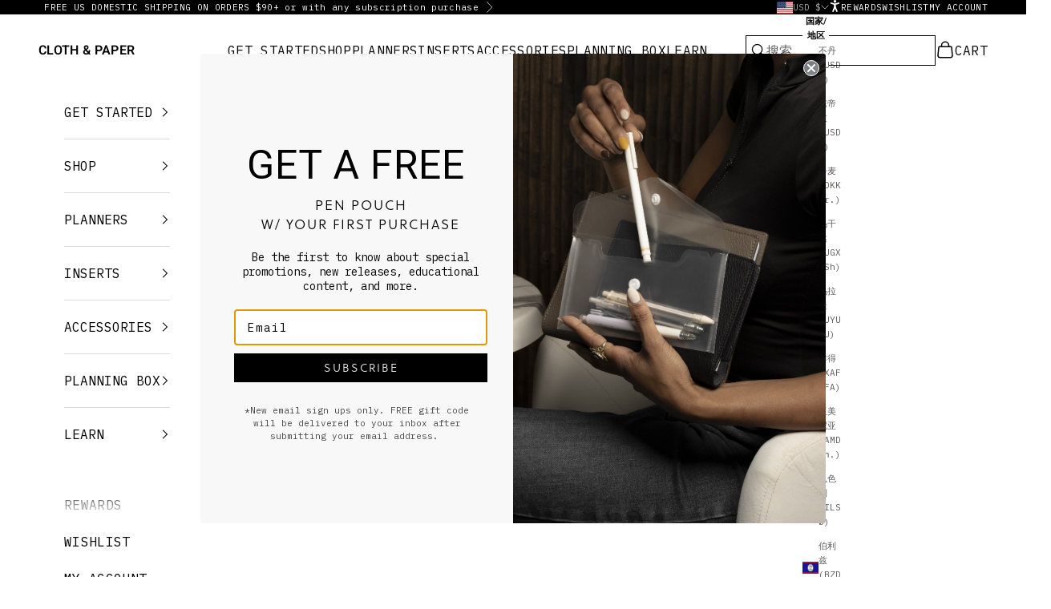

--- FILE ---
content_type: text/html; charset=utf-8
request_url: https://www.clothandpaper.com/zh/collections/discbound-planning
body_size: 98721
content:
<!doctype html>

<html lang="zh-CN" dir="ltr">
  <head>
    <script async crossorigin fetchpriority="high" src="/cdn/shopifycloud/importmap-polyfill/es-modules-shim.2.4.0.js"></script>
<script type="application/vnd.locksmith+json" data-locksmith>{"version":"v254","locked":false,"initialized":true,"scope":"collection","access_granted":true,"access_denied":false,"requires_customer":false,"manual_lock":false,"remote_lock":false,"has_timeout":false,"remote_rendered":null,"hide_resource":false,"hide_links_to_resource":false,"transparent":true,"locks":{"all":[],"opened":[]},"keys":[],"keys_signature":"404b6fa73981db21a614ad30b8906d76b005883b5a8ac02d8e72b9e2e10fa350","state":{"template":"collection","theme":144613900478,"product":null,"collection":"discbound-planning","page":null,"blog":null,"article":null,"app":null},"now":1768717983,"path":"\/collections\/discbound-planning","locale_root_url":"\/zh","canonical_url":"https:\/\/www.clothandpaper.com\/zh\/collections\/discbound-planning","customer_id":null,"customer_id_signature":"404b6fa73981db21a614ad30b8906d76b005883b5a8ac02d8e72b9e2e10fa350","cart":null}</script><script data-locksmith>!function(){undefined;!function(){var s=window.Locksmith={},e=document.querySelector('script[type="application/vnd.locksmith+json"]'),n=e&&e.innerHTML;if(s.state={},s.util={},s.loading=!1,n)try{s.state=JSON.parse(n)}catch(d){}if(document.addEventListener&&document.querySelector){var o,i,a,t=[76,79,67,75,83,77,73,84,72,49,49],c=function(){i=t.slice(0)},l="style",r=function(e){e&&27!==e.keyCode&&"click"!==e.type||(document.removeEventListener("keydown",r),document.removeEventListener("click",r),o&&document.body.removeChild(o),o=null)};c(),document.addEventListener("keyup",function(e){if(e.keyCode===i[0]){if(clearTimeout(a),i.shift(),0<i.length)return void(a=setTimeout(c,1e3));c(),r(),(o=document.createElement("div"))[l].width="50%",o[l].maxWidth="1000px",o[l].height="85%",o[l].border="1px rgba(0, 0, 0, 0.2) solid",o[l].background="rgba(255, 255, 255, 0.99)",o[l].borderRadius="4px",o[l].position="fixed",o[l].top="50%",o[l].left="50%",o[l].transform="translateY(-50%) translateX(-50%)",o[l].boxShadow="0 2px 5px rgba(0, 0, 0, 0.3), 0 0 100vh 100vw rgba(0, 0, 0, 0.5)",o[l].zIndex="2147483645";var t=document.createElement("textarea");t.value=JSON.stringify(JSON.parse(n),null,2),t[l].border="none",t[l].display="block",t[l].boxSizing="border-box",t[l].width="100%",t[l].height="100%",t[l].background="transparent",t[l].padding="22px",t[l].fontFamily="monospace",t[l].fontSize="14px",t[l].color="#333",t[l].resize="none",t[l].outline="none",t.readOnly=!0,o.appendChild(t),document.body.appendChild(o),t.addEventListener("click",function(e){e.stopImmediatePropagation()}),t.select(),document.addEventListener("keydown",r),document.addEventListener("click",r)}})}s.isEmbedded=-1!==window.location.search.indexOf("_ab=0&_fd=0&_sc=1"),s.path=s.state.path||window.location.pathname,s.basePath=s.state.locale_root_url.concat("/apps/locksmith").replace(/^\/\//,"/"),s.reloading=!1,s.util.console=window.console||{log:function(){},error:function(){}},s.util.makeUrl=function(e,t){var n,o=s.basePath+e,i=[],a=s.cache();for(n in a)i.push(n+"="+encodeURIComponent(a[n]));for(n in t)i.push(n+"="+encodeURIComponent(t[n]));return s.state.customer_id&&(i.push("customer_id="+encodeURIComponent(s.state.customer_id)),i.push("customer_id_signature="+encodeURIComponent(s.state.customer_id_signature))),o+=(-1===o.indexOf("?")?"?":"&")+i.join("&")},s._initializeCallbacks=[],s.on=function(e,t){if("initialize"!==e)throw'Locksmith.on() currently only supports the "initialize" event';s._initializeCallbacks.push(t)},s.initializeSession=function(e){if(!s.isEmbedded){var t=!1,n=!0,o=!0;(e=e||{}).silent&&(o=n=!(t=!0)),s.ping({silent:t,spinner:n,reload:o,callback:function(){s._initializeCallbacks.forEach(function(e){e()})}})}},s.cache=function(e){var t={};try{var n=function i(e){return(document.cookie.match("(^|; )"+e+"=([^;]*)")||0)[2]};t=JSON.parse(decodeURIComponent(n("locksmith-params")||"{}"))}catch(d){}if(e){for(var o in e)t[o]=e[o];document.cookie="locksmith-params=; expires=Thu, 01 Jan 1970 00:00:00 GMT; path=/",document.cookie="locksmith-params="+encodeURIComponent(JSON.stringify(t))+"; path=/"}return t},s.cache.cart=s.state.cart,s.cache.cartLastSaved=null,s.params=s.cache(),s.util.reload=function(){s.reloading=!0;try{window.location.href=window.location.href.replace(/#.*/,"")}catch(d){s.util.console.error("Preferred reload method failed",d),window.location.reload()}},s.cache.saveCart=function(e){if(!s.cache.cart||s.cache.cart===s.cache.cartLastSaved)return e?e():null;var t=s.cache.cartLastSaved;s.cache.cartLastSaved=s.cache.cart,fetch("/cart/update.js",{method:"POST",headers:{"Content-Type":"application/json",Accept:"application/json"},body:JSON.stringify({attributes:{locksmith:s.cache.cart}})}).then(function(e){if(!e.ok)throw new Error("Cart update failed: "+e.status);return e.json()}).then(function(){e&&e()})["catch"](function(e){if(s.cache.cartLastSaved=t,!s.reloading)throw e})},s.util.spinnerHTML='<style>body{background:#FFF}@keyframes spin{from{transform:rotate(0deg)}to{transform:rotate(360deg)}}#loading{display:flex;width:100%;height:50vh;color:#777;align-items:center;justify-content:center}#loading .spinner{display:block;animation:spin 600ms linear infinite;position:relative;width:50px;height:50px}#loading .spinner-ring{stroke:currentColor;stroke-dasharray:100%;stroke-width:2px;stroke-linecap:round;fill:none}</style><div id="loading"><div class="spinner"><svg width="100%" height="100%"><svg preserveAspectRatio="xMinYMin"><circle class="spinner-ring" cx="50%" cy="50%" r="45%"></circle></svg></svg></div></div>',s.util.clobberBody=function(e){document.body.innerHTML=e},s.util.clobberDocument=function(e){e.responseText&&(e=e.responseText),document.documentElement&&document.removeChild(document.documentElement);var t=document.open("text/html","replace");t.writeln(e),t.close(),setTimeout(function(){var e=t.querySelector("[autofocus]");e&&e.focus()},100)},s.util.serializeForm=function(e){if(e&&"FORM"===e.nodeName){var t,n,o={};for(t=e.elements.length-1;0<=t;t-=1)if(""!==e.elements[t].name)switch(e.elements[t].nodeName){case"INPUT":switch(e.elements[t].type){default:case"text":case"hidden":case"password":case"button":case"reset":case"submit":o[e.elements[t].name]=e.elements[t].value;break;case"checkbox":case"radio":e.elements[t].checked&&(o[e.elements[t].name]=e.elements[t].value);break;case"file":}break;case"TEXTAREA":o[e.elements[t].name]=e.elements[t].value;break;case"SELECT":switch(e.elements[t].type){case"select-one":o[e.elements[t].name]=e.elements[t].value;break;case"select-multiple":for(n=e.elements[t].options.length-1;0<=n;n-=1)e.elements[t].options[n].selected&&(o[e.elements[t].name]=e.elements[t].options[n].value)}break;case"BUTTON":switch(e.elements[t].type){case"reset":case"submit":case"button":o[e.elements[t].name]=e.elements[t].value}}return o}},s.util.on=function(e,a,s,t){t=t||document;var c="locksmith-"+e+a,n=function(e){var t=e.target,n=e.target.parentElement,o=t&&t.className&&(t.className.baseVal||t.className)||"",i=n&&n.className&&(n.className.baseVal||n.className)||"";("string"==typeof o&&-1!==o.split(/\s+/).indexOf(a)||"string"==typeof i&&-1!==i.split(/\s+/).indexOf(a))&&!e[c]&&(e[c]=!0,s(e))};t.attachEvent?t.attachEvent(e,n):t.addEventListener(e,n,!1)},s.util.enableActions=function(e){s.util.on("click","locksmith-action",function(e){e.preventDefault();var t=e.target;t.dataset.confirmWith&&!confirm(t.dataset.confirmWith)||(t.disabled=!0,t.innerText=t.dataset.disableWith,s.post("/action",t.dataset.locksmithParams,{spinner:!1,type:"text",success:function(e){(e=JSON.parse(e.responseText)).message&&alert(e.message),s.util.reload()}}))},e)},s.util.inject=function(e,t){var n=["data","locksmith","append"];if(-1!==t.indexOf(n.join("-"))){var o=document.createElement("div");o.innerHTML=t,e.appendChild(o)}else e.innerHTML=t;var i,a,s=e.querySelectorAll("script");for(a=0;a<s.length;++a){i=s[a];var c=document.createElement("script");if(i.type&&(c.type=i.type),i.src)c.src=i.src;else{var l=document.createTextNode(i.innerHTML);c.appendChild(l)}e.appendChild(c)}var r=e.querySelector("[autofocus]");r&&r.focus()},s.post=function(e,t,n){!1!==(n=n||{}).spinner&&s.util.clobberBody(s.util.spinnerHTML);var o={};n.container===document?(o.layout=1,n.success=function(e){s.util.clobberDocument(e)}):n.container&&(o.layout=0,n.success=function(e){var t=document.getElementById(n.container);s.util.inject(t,e),t.id===t.firstChild.id&&t.parentElement.replaceChild(t.firstChild,t)}),n.form_type&&(t.form_type=n.form_type),n.include_layout_classes!==undefined&&(t.include_layout_classes=n.include_layout_classes),n.lock_id!==undefined&&(t.lock_id=n.lock_id),s.loading=!0;var i=s.util.makeUrl(e,o),a="json"===n.type||"text"===n.type;fetch(i,{method:"POST",headers:{"Content-Type":"application/json",Accept:a?"application/json":"text/html"},body:JSON.stringify(t)}).then(function(e){if(!e.ok)throw new Error("Request failed: "+e.status);return e.text()}).then(function(e){var t=n.success||s.util.clobberDocument;t(a?{responseText:e}:e)})["catch"](function(e){if(!s.reloading)if("dashboard.weglot.com"!==window.location.host){if(!n.silent)throw alert("Something went wrong! Please refresh and try again."),e;console.error(e)}else console.error(e)})["finally"](function(){s.loading=!1})},s.postResource=function(e,t){e.path=s.path,e.search=window.location.search,e.state=s.state,e.passcode&&(e.passcode=e.passcode.trim()),e.email&&(e.email=e.email.trim()),e.state.cart=s.cache.cart,e.locksmith_json=s.jsonTag,e.locksmith_json_signature=s.jsonTagSignature,s.post("/resource",e,t)},s.ping=function(e){if(!s.isEmbedded){e=e||{};s.post("/ping",{path:s.path,search:window.location.search,state:s.state},{spinner:!!e.spinner,silent:"undefined"==typeof e.silent||e.silent,type:"text",success:function(e){e&&e.responseText?(e=JSON.parse(e.responseText)).messages&&0<e.messages.length&&s.showMessages(e.messages):console.error("[Locksmith] Invalid result in ping callback:",e)}})}},s.timeoutMonitor=function(){var e=s.cache.cart;s.ping({callback:function(){e!==s.cache.cart||setTimeout(function(){s.timeoutMonitor()},6e4)}})},s.showMessages=function(e){var t=document.createElement("div");t.style.position="fixed",t.style.left=0,t.style.right=0,t.style.bottom="-50px",t.style.opacity=0,t.style.background="#191919",t.style.color="#ddd",t.style.transition="bottom 0.2s, opacity 0.2s",t.style.zIndex=999999,t.innerHTML="        <style>          .locksmith-ab .locksmith-b { display: none; }          .locksmith-ab.toggled .locksmith-b { display: flex; }          .locksmith-ab.toggled .locksmith-a { display: none; }          .locksmith-flex { display: flex; flex-wrap: wrap; justify-content: space-between; align-items: center; padding: 10px 20px; }          .locksmith-message + .locksmith-message { border-top: 1px #555 solid; }          .locksmith-message a { color: inherit; font-weight: bold; }          .locksmith-message a:hover { color: inherit; opacity: 0.8; }          a.locksmith-ab-toggle { font-weight: inherit; text-decoration: underline; }          .locksmith-text { flex-grow: 1; }          .locksmith-cta { flex-grow: 0; text-align: right; }          .locksmith-cta button { transform: scale(0.8); transform-origin: left; }          .locksmith-cta > * { display: block; }          .locksmith-cta > * + * { margin-top: 10px; }          .locksmith-message a.locksmith-close { flex-grow: 0; text-decoration: none; margin-left: 15px; font-size: 30px; font-family: monospace; display: block; padding: 2px 10px; }                    @media screen and (max-width: 600px) {            .locksmith-wide-only { display: none !important; }            .locksmith-flex { padding: 0 15px; }            .locksmith-flex > * { margin-top: 5px; margin-bottom: 5px; }            .locksmith-cta { text-align: left; }          }                    @media screen and (min-width: 601px) {            .locksmith-narrow-only { display: none !important; }          }        </style>      "+e.map(function(e){return'<div class="locksmith-message">'+e+"</div>"}).join(""),document.body.appendChild(t),document.body.style.position="relative",document.body.parentElement.style.paddingBottom=t.offsetHeight+"px",setTimeout(function(){t.style.bottom=0,t.style.opacity=1},50),s.util.on("click","locksmith-ab-toggle",function(e){e.preventDefault();for(var t=e.target.parentElement;-1===t.className.split(" ").indexOf("locksmith-ab");)t=t.parentElement;-1!==t.className.split(" ").indexOf("toggled")?t.className=t.className.replace("toggled",""):t.className=t.className+" toggled"}),s.util.enableActions(t)}}()}();</script>
      <script data-locksmith>Locksmith.cache.cart=null</script>

  <script data-locksmith>Locksmith.jsonTag="{\"version\":\"v254\",\"locked\":false,\"initialized\":true,\"scope\":\"collection\",\"access_granted\":true,\"access_denied\":false,\"requires_customer\":false,\"manual_lock\":false,\"remote_lock\":false,\"has_timeout\":false,\"remote_rendered\":null,\"hide_resource\":false,\"hide_links_to_resource\":false,\"transparent\":true,\"locks\":{\"all\":[],\"opened\":[]},\"keys\":[],\"keys_signature\":\"404b6fa73981db21a614ad30b8906d76b005883b5a8ac02d8e72b9e2e10fa350\",\"state\":{\"template\":\"collection\",\"theme\":144613900478,\"product\":null,\"collection\":\"discbound-planning\",\"page\":null,\"blog\":null,\"article\":null,\"app\":null},\"now\":1768717983,\"path\":\"\\\/collections\\\/discbound-planning\",\"locale_root_url\":\"\\\/zh\",\"canonical_url\":\"https:\\\/\\\/www.clothandpaper.com\\\/zh\\\/collections\\\/discbound-planning\",\"customer_id\":null,\"customer_id_signature\":\"404b6fa73981db21a614ad30b8906d76b005883b5a8ac02d8e72b9e2e10fa350\",\"cart\":null}";Locksmith.jsonTagSignature="7cc56b3a74c95ed192183c235e8f1c729dc2544506e34cc1272d4fa9d640b0d9"</script>
    <script src="https://cmp.osano.com/169nssTTKG95x2zDG/09d54227-dd78-45b9-a90c-a8c528761f63/osano.js"></script>
    
    <meta charset="utf-8">
    <meta name="viewport" content="width=device-width, initial-scale=1.0, height=device-height, minimum-scale=1.0, maximum-scale=5.0">

    <title>盘旋规划|布与纸</title><meta name="description" content="发挥创意并享受构建自定义光盘计划表的乐趣。首先选择您的计划光盘、光盘装订笔记本封面和其他计划配件。我们还提供初学者规划器捆绑包，让您在今天开始使用最小规划器时无需猜测！">
<link rel="canonical" href="https://www.clothandpaper.com/zh/collections/discbound-planning"><link rel="shortcut icon" href="//www.clothandpaper.com/cdn/shop/files/BlackCPLogo32.png?v=1638282767&width=96">
      <link rel="apple-touch-icon" href="//www.clothandpaper.com/cdn/shop/files/BlackCPLogo32.png?v=1638282767&width=180"><link rel="preconnect" href="https://fonts.shopifycdn.com" crossorigin><link rel="preload" href="//www.clothandpaper.com/cdn/fonts/montserrat/montserrat_n6.1326b3e84230700ef15b3a29fb520639977513e0.woff2" as="font" type="font/woff2" crossorigin><link rel="preload" href="//www.clothandpaper.com/cdn/fonts/ibm_plex_sans/ibmplexsans_n4.4633946c9236bd5cc5d0394ad07b807eb7ca1b32.woff2" as="font" type="font/woff2" crossorigin><meta property="og:type" content="website">
<meta property="og:title" content="盘旋计划">
<meta property="og:image" content="http://www.clothandpaper.com/cdn/shop/collections/CD3E2767-777A-4012-86CA-2B1D62ECDA29.jpg?v=1755629782&width=2048">
<meta property="og:image:secure_url" content="https://www.clothandpaper.com/cdn/shop/collections/CD3E2767-777A-4012-86CA-2B1D62ECDA29.jpg?v=1755629782&width=2048">
<meta property="og:image:width" content="1800">
  <meta property="og:image:height" content="2400"><meta property="og:description" content="发挥创意并享受构建自定义光盘计划表的乐趣。首先选择您的计划光盘、光盘装订笔记本封面和其他计划配件。我们还提供初学者规划器捆绑包，让您在今天开始使用最小规划器时无需猜测！">
<meta property="og:url" content="https://www.clothandpaper.com/zh/collections/discbound-planning">
<meta property="og:site_name" content="CLOTH &amp; PAPER"><meta name="twitter:card" content="summary"><meta name="twitter:title" content="盘旋计划">
<meta name="twitter:description" content="发挥创意并享受构建自定义光盘计划表的乐趣。首先选择您的计划光盘、光盘装订笔记本封面和其他计划配件。我们还提供初学者规划器捆绑包，让您在今天开始使用最小规划器时无需猜测！">
<meta name="twitter:image" content="https://www.clothandpaper.com/cdn/shop/collections/CD3E2767-777A-4012-86CA-2B1D62ECDA29.jpg?crop=center&height=1200&v=1755629782&width=1200">
<meta name="twitter:image:alt" content="Discbound Planning | Cloth &amp; Paper Modular Planning &amp; Organization"><script type="application/ld+json">
  {
    "@context": "https://schema.org",
    "@type": "BreadcrumbList",
    "itemListElement": [{
        "@type": "ListItem",
        "position": 1,
        "name": "首页",
        "item": "https://www.clothandpaper.com"
      },{
            "@type": "ListItem",
            "position": 2,
            "name": "盘旋计划",
            "item": "https://www.clothandpaper.com/zh/collections/discbound-planning"
          }]
  }
</script><style>/* Typography (heading) */
  @font-face {
  font-family: Montserrat;
  font-weight: 600;
  font-style: normal;
  font-display: fallback;
  src: url("//www.clothandpaper.com/cdn/fonts/montserrat/montserrat_n6.1326b3e84230700ef15b3a29fb520639977513e0.woff2") format("woff2"),
       url("//www.clothandpaper.com/cdn/fonts/montserrat/montserrat_n6.652f051080eb14192330daceed8cd53dfdc5ead9.woff") format("woff");
}

@font-face {
  font-family: Montserrat;
  font-weight: 600;
  font-style: italic;
  font-display: fallback;
  src: url("//www.clothandpaper.com/cdn/fonts/montserrat/montserrat_i6.e90155dd2f004112a61c0322d66d1f59dadfa84b.woff2") format("woff2"),
       url("//www.clothandpaper.com/cdn/fonts/montserrat/montserrat_i6.41470518d8e9d7f1bcdd29a447c2397e5393943f.woff") format("woff");
}

/* Typography (body) */
  @font-face {
  font-family: "IBM Plex Sans";
  font-weight: 400;
  font-style: normal;
  font-display: fallback;
  src: url("//www.clothandpaper.com/cdn/fonts/ibm_plex_sans/ibmplexsans_n4.4633946c9236bd5cc5d0394ad07b807eb7ca1b32.woff2") format("woff2"),
       url("//www.clothandpaper.com/cdn/fonts/ibm_plex_sans/ibmplexsans_n4.6c6923eb6151e62a09e8a1ff83eaa1ce2a563a30.woff") format("woff");
}

@font-face {
  font-family: "IBM Plex Sans";
  font-weight: 400;
  font-style: italic;
  font-display: fallback;
  src: url("//www.clothandpaper.com/cdn/fonts/ibm_plex_sans/ibmplexsans_i4.ef77720fc4c9ae616083d1ac737f976e4c15f75b.woff2") format("woff2"),
       url("//www.clothandpaper.com/cdn/fonts/ibm_plex_sans/ibmplexsans_i4.76cc8914ac99481bd93e34f8998da7b57a578a71.woff") format("woff");
}

@font-face {
  font-family: "IBM Plex Sans";
  font-weight: 700;
  font-style: normal;
  font-display: fallback;
  src: url("//www.clothandpaper.com/cdn/fonts/ibm_plex_sans/ibmplexsans_n7.a8d2465074d254d8c167d5599b02fc2f97912fc9.woff2") format("woff2"),
       url("//www.clothandpaper.com/cdn/fonts/ibm_plex_sans/ibmplexsans_n7.75e7a78a86c7afd1eb5becd99b7802136f0ed528.woff") format("woff");
}

@font-face {
  font-family: "IBM Plex Sans";
  font-weight: 700;
  font-style: italic;
  font-display: fallback;
  src: url("//www.clothandpaper.com/cdn/fonts/ibm_plex_sans/ibmplexsans_i7.25100a51254494cece6de9741984bfb7fb22bafb.woff2") format("woff2"),
       url("//www.clothandpaper.com/cdn/fonts/ibm_plex_sans/ibmplexsans_i7.7da61352825d18bb0287d7bc79067d47efc4fdda.woff") format("woff");
}

:root {
    /* Container */
    --container-max-width: 100%;
    --container-xxs-max-width: 27.5rem; /* 440px */
    --container-xs-max-width: 42.5rem; /* 680px */
    --container-sm-max-width: 61.25rem; /* 980px */
    --container-md-max-width: 71.875rem; /* 1150px */
    --container-lg-max-width: 78.75rem; /* 1260px */
    --container-xl-max-width: 85rem; /* 1360px */
    --container-gutter: 1.25rem;

    --section-vertical-spacing: 2.5rem;
    --section-vertical-spacing-tight:2.5rem;

    --section-stack-gap:2.25rem;
    --section-stack-gap-tight:2.25rem;

    /* Form settings */
    --form-gap: 1.25rem; /* Gap between fieldset and submit button */
    --fieldset-gap: 1rem; /* Gap between each form input within a fieldset */
    --form-control-gap: 0.625rem; /* Gap between input and label (ignored for floating label) */
    --checkbox-control-gap: 0.75rem; /* Horizontal gap between checkbox and its associated label */
    --input-padding-block: 0.65rem; /* Vertical padding for input, textarea and native select */
    --input-padding-inline: 0.8rem; /* Horizontal padding for input, textarea and native select */
    --checkbox-size: 0.875rem; /* Size (width and height) for checkbox */

    /* Other sizes */
    --sticky-area-height: calc(var(--announcement-bar-is-sticky, 0) * var(--announcement-bar-height, 0px) + var(--header-is-sticky, 0) * var(--header-is-visible, 1) * var(--header-height, 0px));

    /* RTL support */
    --transform-logical-flip: 1;
    --transform-origin-start: left;
    --transform-origin-end: right;

    /**
     * ---------------------------------------------------------------------
     * TYPOGRAPHY
     * ---------------------------------------------------------------------
     */

    /* Font properties */
    --heading-font-family: Montserrat, sans-serif;
    --heading-font-weight: 600;
    --heading-font-style: normal;
    --heading-text-transform: uppercase;
    --heading-letter-spacing: 0.0em;
    --text-font-family: "IBM Plex Sans", sans-serif;
    --text-font-weight: 400;
    --text-font-style: normal;
    --text-letter-spacing: 0.02em;
    --button-font: var(--text-font-style) var(--text-font-weight) var(--text-sm) / 1.65 var(--text-font-family);
    --button-text-transform: uppercase;
    --button-letter-spacing: 0.02em;

    /* Font sizes */--text-heading-size-factor: 1.1;
    --text-h1: max(0.6875rem, clamp(1.375rem, 1.146341463414634rem + 0.975609756097561vw, 2rem) * var(--text-heading-size-factor));
    --text-h2: max(0.6875rem, clamp(1.25rem, 1.0670731707317074rem + 0.7804878048780488vw, 1.75rem) * var(--text-heading-size-factor));
    --text-h3: max(0.6875rem, clamp(1.125rem, 1.0335365853658536rem + 0.3902439024390244vw, 1.375rem) * var(--text-heading-size-factor));
    --text-h4: max(0.6875rem, clamp(1rem, 0.9542682926829268rem + 0.1951219512195122vw, 1.125rem) * var(--text-heading-size-factor));
    --text-h5: calc(0.875rem * var(--text-heading-size-factor));
    --text-h6: calc(0.75rem * var(--text-heading-size-factor));

    --text-xs: 0.875rem;
    --text-sm: 0.9375rem;
    --text-base: 1.0rem;
    --text-lg: 1.125rem;
    --text-xl: 1.25rem;

    /* Rounded variables (used for border radius) */
    --rounded-full: 9999px;
    --button-border-radius: 0.0rem;
    --input-border-radius: 0.0rem;

    /* Box shadow */
    --shadow-sm: 0 2px 8px rgb(0 0 0 / 0.05);
    --shadow: 0 5px 15px rgb(0 0 0 / 0.05);
    --shadow-md: 0 5px 30px rgb(0 0 0 / 0.05);
    --shadow-block: px px px rgb(var(--text-primary) / 0.0);

    /**
     * ---------------------------------------------------------------------
     * OTHER
     * ---------------------------------------------------------------------
     */

    --checkmark-svg-url: url(//www.clothandpaper.com/cdn/shop/t/327/assets/checkmark.svg?v=77552481021870063511746541674);
    --cursor-zoom-in-svg-url: url(//www.clothandpaper.com/cdn/shop/t/327/assets/cursor-zoom-in.svg?v=179346033183326186621747223583);
  }

  [dir="rtl"]:root {
    /* RTL support */
    --transform-logical-flip: -1;
    --transform-origin-start: right;
    --transform-origin-end: left;
  }

  @media screen and (min-width: 700px) {
    :root {
      /* Typography (font size) */
      --text-xs: 0.875rem;
      --text-sm: 0.9375rem;
      --text-base: 1.0rem;
      --text-lg: 1.125rem;
      --text-xl: 1.375rem;

      /* Spacing settings */
      --container-gutter: 2rem;
    }
  }

  @media screen and (min-width: 1000px) {
    :root {
      /* Spacing settings */
      --container-gutter: 3rem;

      --section-vertical-spacing: 4rem;
      --section-vertical-spacing-tight: 4rem;

      --section-stack-gap:3rem;
      --section-stack-gap-tight:3rem;
    }
  }:root {/* Overlay used for modal */
    --page-overlay: 0 0 0 / 0.4;

    /* We use the first scheme background as default */
    --page-background: ;

    /* Product colors */
    --on-sale-text: 0 0 0;
    --on-sale-badge-background: 0 0 0;
    --on-sale-badge-text: 255 255 255;
    --sold-out-badge-background: 239 239 239;
    --sold-out-badge-text: 0 0 0 / 0.65;
    --custom-badge-background: 0 0 0;
    --custom-badge-text: 255 255 255;
    --star-color: 0 0 0;

    /* Status colors */
    --success-background: 201 201 201;
    --success-text: 0 0 0;
    --warning-background: 253 241 224;
    --warning-text: 237 138 0;
    --error-background: 243 204 204;
    --error-text: 203 43 43;
  }.color-scheme--scheme-1 {
      /* Color settings */--accent: 0 0 0;
      --text-color: 0 0 0;
      --background: 255 255 255 / 1.0;
      --background-without-opacity: 255 255 255;
      --background-gradient: ;--border-color: 217 217 217;/* Button colors */
      --button-background: 0 0 0;
      --button-text-color: 255 255 255;

      /* Circled buttons */
      --circle-button-background: 255 255 255;
      --circle-button-text-color: 0 0 0;
    }.shopify-section:has(.section-spacing.color-scheme--bg-54922f2e920ba8346f6dc0fba343d673) + .shopify-section:has(.section-spacing.color-scheme--bg-54922f2e920ba8346f6dc0fba343d673:not(.bordered-section)) .section-spacing {
      padding-block-start: 0;
    }.color-scheme--scheme-2 {
      /* Color settings */--accent: 0 0 0;
      --text-color: 0 0 0;
      --background: 255 255 255 / 1.0;
      --background-without-opacity: 255 255 255;
      --background-gradient: ;--border-color: 217 217 217;/* Button colors */
      --button-background: 0 0 0;
      --button-text-color: 255 255 255;

      /* Circled buttons */
      --circle-button-background: 255 255 255;
      --circle-button-text-color: 0 0 0;
    }.shopify-section:has(.section-spacing.color-scheme--bg-54922f2e920ba8346f6dc0fba343d673) + .shopify-section:has(.section-spacing.color-scheme--bg-54922f2e920ba8346f6dc0fba343d673:not(.bordered-section)) .section-spacing {
      padding-block-start: 0;
    }.color-scheme--scheme-3 {
      /* Color settings */--accent: 255 255 255;
      --text-color: 255 255 255;
      --background: 0 0 0 / 1.0;
      --background-without-opacity: 0 0 0;
      --background-gradient: ;--border-color: 38 38 38;/* Button colors */
      --button-background: 255 255 255;
      --button-text-color: 0 0 0;

      /* Circled buttons */
      --circle-button-background: 255 255 255;
      --circle-button-text-color: 0 0 0;
    }.shopify-section:has(.section-spacing.color-scheme--bg-77e774e6cc4d94d6a32f6256f02d9552) + .shopify-section:has(.section-spacing.color-scheme--bg-77e774e6cc4d94d6a32f6256f02d9552:not(.bordered-section)) .section-spacing {
      padding-block-start: 0;
    }.color-scheme--scheme-4 {
      /* Color settings */--accent: 255 255 255;
      --text-color: 255 255 255;
      --background: 0 0 0 / 0.0;
      --background-without-opacity: 0 0 0;
      --background-gradient: ;--border-color: 255 255 255;/* Button colors */
      --button-background: 255 255 255;
      --button-text-color: 28 28 28;

      /* Circled buttons */
      --circle-button-background: 255 255 255;
      --circle-button-text-color: 28 28 28;
    }.shopify-section:has(.section-spacing.color-scheme--bg-3671eee015764974ee0aef1536023e0f) + .shopify-section:has(.section-spacing.color-scheme--bg-3671eee015764974ee0aef1536023e0f:not(.bordered-section)) .section-spacing {
      padding-block-start: 0;
    }.color-scheme--scheme-ba8f1096-9eb5-48c4-885d-e6a9ab031c4b {
      /* Color settings */--accent: 28 28 28;
      --text-color: 28 28 28;
      --background: 253 249 244 / 1.0;
      --background-without-opacity: 253 249 244;
      --background-gradient: ;--border-color: 219 216 212;/* Button colors */
      --button-background: 28 28 28;
      --button-text-color: 255 255 255;

      /* Circled buttons */
      --circle-button-background: 255 255 255;
      --circle-button-text-color: 28 28 28;
    }.shopify-section:has(.section-spacing.color-scheme--bg-f6818b490dfd9414c5fcf25e05f458de) + .shopify-section:has(.section-spacing.color-scheme--bg-f6818b490dfd9414c5fcf25e05f458de:not(.bordered-section)) .section-spacing {
      padding-block-start: 0;
    }.color-scheme--scheme-34646601-b4d2-4f12-8305-6e3e84aa91c1 {
      /* Color settings */--accent: 0 0 0;
      --text-color: 0 0 0;
      --background: 229 229 229 / 1.0;
      --background-without-opacity: 229 229 229;
      --background-gradient: ;--border-color: 195 195 195;/* Button colors */
      --button-background: 0 0 0;
      --button-text-color: 255 255 255;

      /* Circled buttons */
      --circle-button-background: 255 255 255;
      --circle-button-text-color: 0 0 0;
    }.shopify-section:has(.section-spacing.color-scheme--bg-88c28ef19a3b93e969aad46829e55327) + .shopify-section:has(.section-spacing.color-scheme--bg-88c28ef19a3b93e969aad46829e55327:not(.bordered-section)) .section-spacing {
      padding-block-start: 0;
    }.color-scheme--dialog {
      /* Color settings */--accent: 0 0 0;
      --text-color: 0 0 0;
      --background: 255 255 255 / 1.0;
      --background-without-opacity: 255 255 255;
      --background-gradient: ;--border-color: 217 217 217;/* Button colors */
      --button-background: 0 0 0;
      --button-text-color: 255 255 255;

      /* Circled buttons */
      --circle-button-background: 255 255 255;
      --circle-button-text-color: 0 0 0;
    }
</style><script>
  // This allows to expose several variables to the global scope, to be used in scripts
  window.themeVariables = {
    settings: {
      showPageTransition: null,
      pageType: "collection",
      moneyFormat: "${{amount}} USD",
      moneyWithCurrencyFormat: "${{amount}} USD",
      currencyCodeEnabled: false,
      cartType: "drawer",
      staggerMenuApparition: true
    },

    strings: {
      addedToCart: "已添加到购物车！",
      addedToCartWithTitle: "{{ product_title }} 已加入购物车。",
      closeGallery: "关闭图库",
      zoomGallery: "缩放",
      errorGallery: "无法加载图像",
      shippingEstimatorNoResults: "抱歉，我们无法为您的地址提供配送。",
      shippingEstimatorOneResult: "您的地址有一种运费：",
      shippingEstimatorMultipleResults: "您的地址有多种运费：",
      shippingEstimatorError: "检索运费时出现一个或多个错误：",
      next: "下一个",
      previous: "上一个"
    },

    mediaQueries: {
      'sm': 'screen and (min-width: 700px)',
      'md': 'screen and (min-width: 1000px)',
      'lg': 'screen and (min-width: 1150px)',
      'xl': 'screen and (min-width: 1400px)',
      '2xl': 'screen and (min-width: 1600px)',
      'sm-max': 'screen and (max-width: 699px)',
      'md-max': 'screen and (max-width: 999px)',
      'lg-max': 'screen and (max-width: 1149px)',
      'xl-max': 'screen and (max-width: 1399px)',
      '2xl-max': 'screen and (max-width: 1599px)',
      'motion-safe': '(prefers-reduced-motion: no-preference)',
      'motion-reduce': '(prefers-reduced-motion: reduce)',
      'supports-hover': 'screen and (pointer: fine)',
      'supports-touch': 'screen and (hover: none)'
    }
  };</script><script type="importmap">{
        "imports": {
          "vendor": "//www.clothandpaper.com/cdn/shop/t/327/assets/vendor.min.js?v=55929477288600450501765302218",
          "theme": "//www.clothandpaper.com/cdn/shop/t/327/assets/theme.js?v=103797486793039935631765302218",
          "photoswipe": "//www.clothandpaper.com/cdn/shop/t/327/assets/photoswipe.min.js?v=13374349288281597431746541676"
        }
      }
    </script>

    <script type="module" src="//www.clothandpaper.com/cdn/shop/t/327/assets/vendor.min.js?v=55929477288600450501765302218"></script>
    <script type="module" src="//www.clothandpaper.com/cdn/shop/t/327/assets/theme.js?v=103797486793039935631765302218"></script>

    <script>window.performance && window.performance.mark && window.performance.mark('shopify.content_for_header.start');</script><meta name="google-site-verification" content="O43J1t5bbT8jAz8_jHQDrvNy6ypmV1qQRyjlBkM5H8s">
<meta id="shopify-digital-wallet" name="shopify-digital-wallet" content="/29757054/digital_wallets/dialog">
<meta name="shopify-checkout-api-token" content="19e9ceb52ff01d8a53116373995ba03a">
<meta id="in-context-paypal-metadata" data-shop-id="29757054" data-venmo-supported="false" data-environment="production" data-locale="zh_CN" data-paypal-v4="true" data-currency="USD">
<link rel="alternate" type="application/atom+xml" title="Feed" href="/zh/collections/discbound-planning.atom" />
<link rel="next" href="/zh/collections/discbound-planning?page=2">
<link rel="alternate" hreflang="x-default" href="https://www.clothandpaper.com/collections/discbound-planning">
<link rel="alternate" hreflang="en" href="https://www.clothandpaper.com/collections/discbound-planning">
<link rel="alternate" hreflang="it" href="https://www.clothandpaper.com/it/collections/discbound-planning">
<link rel="alternate" hreflang="es" href="https://www.clothandpaper.com/es/collections/discbound-planning">
<link rel="alternate" hreflang="ja" href="https://www.clothandpaper.com/ja/collections/%E3%83%87%E3%82%A3%E3%82%B9%E3%82%AF%E3%83%90%E3%82%A6%E3%83%B3%E3%83%89-%E3%83%97%E3%83%A9%E3%83%B3%E3%83%8B%E3%83%B3%E3%82%B0">
<link rel="alternate" hreflang="de" href="https://www.clothandpaper.com/de/collections/discbound-planung">
<link rel="alternate" hreflang="fr" href="https://www.clothandpaper.com/fr/collections/planification-sur-disque">
<link rel="alternate" hreflang="zh-Hans" href="https://www.clothandpaper.com/zh/collections/discbound-planning">
<link rel="alternate" hreflang="en-AU" href="https://www.clothandpaper.com/en-au/collections/discbound-planning">
<link rel="alternate" hreflang="zh-Hans-AU" href="https://www.clothandpaper.com/zh-au/collections/discbound-planning">
<link rel="alternate" hreflang="en-CA" href="https://www.clothandpaper.com/en-ca/collections/discbound-planning">
<link rel="alternate" hreflang="zh-Hans-CA" href="https://www.clothandpaper.com/zh-ca/collections/discbound-planning">
<link rel="alternate" hreflang="fr-CA" href="https://www.clothandpaper.com/fr-ca/collections/planification-sur-disque">
<link rel="alternate" hreflang="en-FR" href="https://www.clothandpaper.com/en-fr/collections/discbound-planning">
<link rel="alternate" hreflang="de-FR" href="https://www.clothandpaper.com/de-fr/collections/discbound-planung">
<link rel="alternate" hreflang="fr-FR" href="https://www.clothandpaper.com/fr-fr/collections/planification-sur-disque">
<link rel="alternate" hreflang="lb-FR" href="https://www.clothandpaper.com/lb-fr/collections/discbound-planning">
<link rel="alternate" hreflang="en-DE" href="https://www.clothandpaper.com/en-de/collections/discbound-planning">
<link rel="alternate" hreflang="de-DE" href="https://www.clothandpaper.com/de-de/collections/discbound-planung">
<link rel="alternate" hreflang="fr-DE" href="https://www.clothandpaper.com/fr-de/collections/planification-sur-disque">
<link rel="alternate" hreflang="en-IN" href="https://www.clothandpaper.com/en-in/collections/discbound-planning">
<link rel="alternate" hreflang="en-IE" href="https://www.clothandpaper.com/en-ie/collections/discbound-planning">
<link rel="alternate" hreflang="ga-IE" href="https://www.clothandpaper.com/ga-ie/collections/discbound-planning">
<link rel="alternate" hreflang="en-IT" href="https://www.clothandpaper.com/en-it/collections/discbound-planning">
<link rel="alternate" hreflang="es-IT" href="https://www.clothandpaper.com/es-it/collections/discbound-planning">
<link rel="alternate" hreflang="fr-IT" href="https://www.clothandpaper.com/fr-it/collections/planification-sur-disque">
<link rel="alternate" hreflang="it-IT" href="https://www.clothandpaper.com/it-it/collections/discbound-planning">
<link rel="alternate" hreflang="en-JP" href="https://www.clothandpaper.com/en-jp/collections/discbound-planning">
<link rel="alternate" hreflang="ja-JP" href="https://www.clothandpaper.com/ja-jp/collections/%E3%83%87%E3%82%A3%E3%82%B9%E3%82%AF%E3%83%90%E3%82%A6%E3%83%B3%E3%83%89-%E3%83%97%E3%83%A9%E3%83%B3%E3%83%8B%E3%83%B3%E3%82%B0">
<link rel="alternate" hreflang="en-MX" href="https://www.clothandpaper.com/en-mx/collections/discbound-planning">
<link rel="alternate" hreflang="es-MX" href="https://www.clothandpaper.com/es-mx/collections/discbound-planning">
<link rel="alternate" hreflang="en-NL" href="https://www.clothandpaper.com/en-nl/collections/discbound-planning">
<link rel="alternate" hreflang="nl-NL" href="https://www.clothandpaper.com/nl-nl/collections/discbound-planning">
<link rel="alternate" hreflang="en-NZ" href="https://www.clothandpaper.com/en-nz/collections/discbound-planning">
<link rel="alternate" hreflang="en-SG" href="https://www.clothandpaper.com/en-sg/collections/discbound-planning">
<link rel="alternate" hreflang="ms-SG" href="https://www.clothandpaper.com/ms-sg/collections/discbound-planning">
<link rel="alternate" hreflang="ta-SG" href="https://www.clothandpaper.com/ta-sg/collections/discbound-planning">
<link rel="alternate" hreflang="zh-Hans-SG" href="https://www.clothandpaper.com/zh-sg/collections/discbound-planning">
<link rel="alternate" hreflang="en-CH" href="https://www.clothandpaper.com/en-ch/collections/discbound-planning">
<link rel="alternate" hreflang="it-CH" href="https://www.clothandpaper.com/it-ch/collections/discbound-planning">
<link rel="alternate" hreflang="de-CH" href="https://www.clothandpaper.com/de-ch/collections/discbound-planung">
<link rel="alternate" hreflang="en-GB" href="https://www.clothandpaper.com/en-gb/collections/discbound-planning">
<link rel="alternate" hreflang="es-GB" href="https://www.clothandpaper.com/es-gb/collections/discbound-planning">
<link rel="alternate" hreflang="ja-GB" href="https://www.clothandpaper.com/ja-gb/collections/%E3%83%87%E3%82%A3%E3%82%B9%E3%82%AF%E3%83%90%E3%82%A6%E3%83%B3%E3%83%89-%E3%83%97%E3%83%A9%E3%83%B3%E3%83%8B%E3%83%B3%E3%82%B0">
<link rel="alternate" hreflang="de-GB" href="https://www.clothandpaper.com/de-gb/collections/discbound-planung">
<link rel="alternate" hreflang="fr-GB" href="https://www.clothandpaper.com/fr-gb/collections/planification-sur-disque">
<link rel="alternate" hreflang="zh-Hans-AD" href="https://www.clothandpaper.com/zh/collections/discbound-planning">
<link rel="alternate" hreflang="zh-Hans-AE" href="https://www.clothandpaper.com/zh/collections/discbound-planning">
<link rel="alternate" hreflang="zh-Hans-AL" href="https://www.clothandpaper.com/zh/collections/discbound-planning">
<link rel="alternate" hreflang="zh-Hans-AM" href="https://www.clothandpaper.com/zh/collections/discbound-planning">
<link rel="alternate" hreflang="zh-Hans-AO" href="https://www.clothandpaper.com/zh/collections/discbound-planning">
<link rel="alternate" hreflang="zh-Hans-AR" href="https://www.clothandpaper.com/zh/collections/discbound-planning">
<link rel="alternate" hreflang="zh-Hans-AT" href="https://www.clothandpaper.com/zh/collections/discbound-planning">
<link rel="alternate" hreflang="zh-Hans-AW" href="https://www.clothandpaper.com/zh/collections/discbound-planning">
<link rel="alternate" hreflang="zh-Hans-BB" href="https://www.clothandpaper.com/zh/collections/discbound-planning">
<link rel="alternate" hreflang="zh-Hans-BE" href="https://www.clothandpaper.com/zh/collections/discbound-planning">
<link rel="alternate" hreflang="zh-Hans-BF" href="https://www.clothandpaper.com/zh/collections/discbound-planning">
<link rel="alternate" hreflang="zh-Hans-BG" href="https://www.clothandpaper.com/zh/collections/discbound-planning">
<link rel="alternate" hreflang="zh-Hans-BH" href="https://www.clothandpaper.com/zh/collections/discbound-planning">
<link rel="alternate" hreflang="zh-Hans-BI" href="https://www.clothandpaper.com/zh/collections/discbound-planning">
<link rel="alternate" hreflang="zh-Hans-BJ" href="https://www.clothandpaper.com/zh/collections/discbound-planning">
<link rel="alternate" hreflang="zh-Hans-BL" href="https://www.clothandpaper.com/zh/collections/discbound-planning">
<link rel="alternate" hreflang="zh-Hans-BM" href="https://www.clothandpaper.com/zh/collections/discbound-planning">
<link rel="alternate" hreflang="zh-Hans-BR" href="https://www.clothandpaper.com/zh/collections/discbound-planning">
<link rel="alternate" hreflang="zh-Hans-BS" href="https://www.clothandpaper.com/zh/collections/discbound-planning">
<link rel="alternate" hreflang="zh-Hans-BT" href="https://www.clothandpaper.com/zh/collections/discbound-planning">
<link rel="alternate" hreflang="zh-Hans-BW" href="https://www.clothandpaper.com/zh/collections/discbound-planning">
<link rel="alternate" hreflang="zh-Hans-BZ" href="https://www.clothandpaper.com/zh/collections/discbound-planning">
<link rel="alternate" hreflang="zh-Hans-CD" href="https://www.clothandpaper.com/zh/collections/discbound-planning">
<link rel="alternate" hreflang="zh-Hans-CG" href="https://www.clothandpaper.com/zh/collections/discbound-planning">
<link rel="alternate" hreflang="zh-Hans-CL" href="https://www.clothandpaper.com/zh/collections/discbound-planning">
<link rel="alternate" hreflang="zh-Hans-CM" href="https://www.clothandpaper.com/zh/collections/discbound-planning">
<link rel="alternate" hreflang="zh-Hans-CO" href="https://www.clothandpaper.com/zh/collections/discbound-planning">
<link rel="alternate" hreflang="zh-Hans-CR" href="https://www.clothandpaper.com/zh/collections/discbound-planning">
<link rel="alternate" hreflang="zh-Hans-CW" href="https://www.clothandpaper.com/zh/collections/discbound-planning">
<link rel="alternate" hreflang="zh-Hans-CY" href="https://www.clothandpaper.com/zh/collections/discbound-planning">
<link rel="alternate" hreflang="zh-Hans-CZ" href="https://www.clothandpaper.com/zh/collections/discbound-planning">
<link rel="alternate" hreflang="zh-Hans-DJ" href="https://www.clothandpaper.com/zh/collections/discbound-planning">
<link rel="alternate" hreflang="zh-Hans-DK" href="https://www.clothandpaper.com/zh/collections/discbound-planning">
<link rel="alternate" hreflang="zh-Hans-DM" href="https://www.clothandpaper.com/zh/collections/discbound-planning">
<link rel="alternate" hreflang="zh-Hans-DO" href="https://www.clothandpaper.com/zh/collections/discbound-planning">
<link rel="alternate" hreflang="zh-Hans-EC" href="https://www.clothandpaper.com/zh/collections/discbound-planning">
<link rel="alternate" hreflang="zh-Hans-EE" href="https://www.clothandpaper.com/zh/collections/discbound-planning">
<link rel="alternate" hreflang="zh-Hans-EG" href="https://www.clothandpaper.com/zh/collections/discbound-planning">
<link rel="alternate" hreflang="zh-Hans-ER" href="https://www.clothandpaper.com/zh/collections/discbound-planning">
<link rel="alternate" hreflang="zh-Hans-ES" href="https://www.clothandpaper.com/zh/collections/discbound-planning">
<link rel="alternate" hreflang="zh-Hans-ET" href="https://www.clothandpaper.com/zh/collections/discbound-planning">
<link rel="alternate" hreflang="zh-Hans-FI" href="https://www.clothandpaper.com/zh/collections/discbound-planning">
<link rel="alternate" hreflang="zh-Hans-FJ" href="https://www.clothandpaper.com/zh/collections/discbound-planning">
<link rel="alternate" hreflang="zh-Hans-FK" href="https://www.clothandpaper.com/zh/collections/discbound-planning">
<link rel="alternate" hreflang="zh-Hans-GA" href="https://www.clothandpaper.com/zh/collections/discbound-planning">
<link rel="alternate" hreflang="zh-Hans-GD" href="https://www.clothandpaper.com/zh/collections/discbound-planning">
<link rel="alternate" hreflang="zh-Hans-GE" href="https://www.clothandpaper.com/zh/collections/discbound-planning">
<link rel="alternate" hreflang="zh-Hans-GF" href="https://www.clothandpaper.com/zh/collections/discbound-planning">
<link rel="alternate" hreflang="zh-Hans-GG" href="https://www.clothandpaper.com/zh/collections/discbound-planning">
<link rel="alternate" hreflang="zh-Hans-GH" href="https://www.clothandpaper.com/zh/collections/discbound-planning">
<link rel="alternate" hreflang="zh-Hans-GI" href="https://www.clothandpaper.com/zh/collections/discbound-planning">
<link rel="alternate" hreflang="zh-Hans-GM" href="https://www.clothandpaper.com/zh/collections/discbound-planning">
<link rel="alternate" hreflang="zh-Hans-GP" href="https://www.clothandpaper.com/zh/collections/discbound-planning">
<link rel="alternate" hreflang="zh-Hans-GQ" href="https://www.clothandpaper.com/zh/collections/discbound-planning">
<link rel="alternate" hreflang="zh-Hans-GR" href="https://www.clothandpaper.com/zh/collections/discbound-planning">
<link rel="alternate" hreflang="zh-Hans-GT" href="https://www.clothandpaper.com/zh/collections/discbound-planning">
<link rel="alternate" hreflang="zh-Hans-GY" href="https://www.clothandpaper.com/zh/collections/discbound-planning">
<link rel="alternate" hreflang="zh-Hans-HN" href="https://www.clothandpaper.com/zh/collections/discbound-planning">
<link rel="alternate" hreflang="zh-Hans-HR" href="https://www.clothandpaper.com/zh/collections/discbound-planning">
<link rel="alternate" hreflang="zh-Hans-HU" href="https://www.clothandpaper.com/zh/collections/discbound-planning">
<link rel="alternate" hreflang="zh-Hans-ID" href="https://www.clothandpaper.com/zh/collections/discbound-planning">
<link rel="alternate" hreflang="zh-Hans-IL" href="https://www.clothandpaper.com/zh/collections/discbound-planning">
<link rel="alternate" hreflang="zh-Hans-IS" href="https://www.clothandpaper.com/zh/collections/discbound-planning">
<link rel="alternate" hreflang="zh-Hans-JE" href="https://www.clothandpaper.com/zh/collections/discbound-planning">
<link rel="alternate" hreflang="zh-Hans-JM" href="https://www.clothandpaper.com/zh/collections/discbound-planning">
<link rel="alternate" hreflang="zh-Hans-JO" href="https://www.clothandpaper.com/zh/collections/discbound-planning">
<link rel="alternate" hreflang="zh-Hans-KE" href="https://www.clothandpaper.com/zh/collections/discbound-planning">
<link rel="alternate" hreflang="zh-Hans-KH" href="https://www.clothandpaper.com/zh/collections/discbound-planning">
<link rel="alternate" hreflang="zh-Hans-KN" href="https://www.clothandpaper.com/zh/collections/discbound-planning">
<link rel="alternate" hreflang="zh-Hans-KR" href="https://www.clothandpaper.com/zh/collections/discbound-planning">
<link rel="alternate" hreflang="zh-Hans-KW" href="https://www.clothandpaper.com/zh/collections/discbound-planning">
<link rel="alternate" hreflang="zh-Hans-KY" href="https://www.clothandpaper.com/zh/collections/discbound-planning">
<link rel="alternate" hreflang="zh-Hans-KZ" href="https://www.clothandpaper.com/zh/collections/discbound-planning">
<link rel="alternate" hreflang="zh-Hans-LA" href="https://www.clothandpaper.com/zh/collections/discbound-planning">
<link rel="alternate" hreflang="zh-Hans-LB" href="https://www.clothandpaper.com/zh/collections/discbound-planning">
<link rel="alternate" hreflang="zh-Hans-LC" href="https://www.clothandpaper.com/zh/collections/discbound-planning">
<link rel="alternate" hreflang="zh-Hans-LI" href="https://www.clothandpaper.com/zh/collections/discbound-planning">
<link rel="alternate" hreflang="zh-Hans-LK" href="https://www.clothandpaper.com/zh/collections/discbound-planning">
<link rel="alternate" hreflang="zh-Hans-LR" href="https://www.clothandpaper.com/zh/collections/discbound-planning">
<link rel="alternate" hreflang="zh-Hans-LS" href="https://www.clothandpaper.com/zh/collections/discbound-planning">
<link rel="alternate" hreflang="zh-Hans-LT" href="https://www.clothandpaper.com/zh/collections/discbound-planning">
<link rel="alternate" hreflang="zh-Hans-LU" href="https://www.clothandpaper.com/zh/collections/discbound-planning">
<link rel="alternate" hreflang="zh-Hans-LV" href="https://www.clothandpaper.com/zh/collections/discbound-planning">
<link rel="alternate" hreflang="zh-Hans-LY" href="https://www.clothandpaper.com/zh/collections/discbound-planning">
<link rel="alternate" hreflang="zh-Hans-MA" href="https://www.clothandpaper.com/zh/collections/discbound-planning">
<link rel="alternate" hreflang="zh-Hans-MC" href="https://www.clothandpaper.com/zh/collections/discbound-planning">
<link rel="alternate" hreflang="zh-Hans-ME" href="https://www.clothandpaper.com/zh/collections/discbound-planning">
<link rel="alternate" hreflang="zh-Hans-MG" href="https://www.clothandpaper.com/zh/collections/discbound-planning">
<link rel="alternate" hreflang="zh-Hans-ML" href="https://www.clothandpaper.com/zh/collections/discbound-planning">
<link rel="alternate" hreflang="zh-Hans-MN" href="https://www.clothandpaper.com/zh/collections/discbound-planning">
<link rel="alternate" hreflang="zh-Hans-MQ" href="https://www.clothandpaper.com/zh/collections/discbound-planning">
<link rel="alternate" hreflang="zh-Hans-MS" href="https://www.clothandpaper.com/zh/collections/discbound-planning">
<link rel="alternate" hreflang="zh-Hans-MT" href="https://www.clothandpaper.com/zh/collections/discbound-planning">
<link rel="alternate" hreflang="zh-Hans-MU" href="https://www.clothandpaper.com/zh/collections/discbound-planning">
<link rel="alternate" hreflang="zh-Hans-MV" href="https://www.clothandpaper.com/zh/collections/discbound-planning">
<link rel="alternate" hreflang="zh-Hans-MW" href="https://www.clothandpaper.com/zh/collections/discbound-planning">
<link rel="alternate" hreflang="zh-Hans-MY" href="https://www.clothandpaper.com/zh/collections/discbound-planning">
<link rel="alternate" hreflang="zh-Hans-MZ" href="https://www.clothandpaper.com/zh/collections/discbound-planning">
<link rel="alternate" hreflang="zh-Hans-NC" href="https://www.clothandpaper.com/zh/collections/discbound-planning">
<link rel="alternate" hreflang="zh-Hans-NE" href="https://www.clothandpaper.com/zh/collections/discbound-planning">
<link rel="alternate" hreflang="zh-Hans-NG" href="https://www.clothandpaper.com/zh/collections/discbound-planning">
<link rel="alternate" hreflang="zh-Hans-NI" href="https://www.clothandpaper.com/zh/collections/discbound-planning">
<link rel="alternate" hreflang="zh-Hans-NO" href="https://www.clothandpaper.com/zh/collections/discbound-planning">
<link rel="alternate" hreflang="zh-Hans-NU" href="https://www.clothandpaper.com/zh/collections/discbound-planning">
<link rel="alternate" hreflang="zh-Hans-OM" href="https://www.clothandpaper.com/zh/collections/discbound-planning">
<link rel="alternate" hreflang="zh-Hans-PA" href="https://www.clothandpaper.com/zh/collections/discbound-planning">
<link rel="alternate" hreflang="zh-Hans-PE" href="https://www.clothandpaper.com/zh/collections/discbound-planning">
<link rel="alternate" hreflang="zh-Hans-PG" href="https://www.clothandpaper.com/zh/collections/discbound-planning">
<link rel="alternate" hreflang="zh-Hans-PH" href="https://www.clothandpaper.com/zh/collections/discbound-planning">
<link rel="alternate" hreflang="zh-Hans-PK" href="https://www.clothandpaper.com/zh/collections/discbound-planning">
<link rel="alternate" hreflang="zh-Hans-PL" href="https://www.clothandpaper.com/zh/collections/discbound-planning">
<link rel="alternate" hreflang="zh-Hans-PT" href="https://www.clothandpaper.com/zh/collections/discbound-planning">
<link rel="alternate" hreflang="zh-Hans-PY" href="https://www.clothandpaper.com/zh/collections/discbound-planning">
<link rel="alternate" hreflang="zh-Hans-QA" href="https://www.clothandpaper.com/zh/collections/discbound-planning">
<link rel="alternate" hreflang="zh-Hans-RO" href="https://www.clothandpaper.com/zh/collections/discbound-planning">
<link rel="alternate" hreflang="zh-Hans-RS" href="https://www.clothandpaper.com/zh/collections/discbound-planning">
<link rel="alternate" hreflang="zh-Hans-RW" href="https://www.clothandpaper.com/zh/collections/discbound-planning">
<link rel="alternate" hreflang="zh-Hans-SA" href="https://www.clothandpaper.com/zh/collections/discbound-planning">
<link rel="alternate" hreflang="zh-Hans-SE" href="https://www.clothandpaper.com/zh/collections/discbound-planning">
<link rel="alternate" hreflang="zh-Hans-SI" href="https://www.clothandpaper.com/zh/collections/discbound-planning">
<link rel="alternate" hreflang="zh-Hans-SK" href="https://www.clothandpaper.com/zh/collections/discbound-planning">
<link rel="alternate" hreflang="zh-Hans-SL" href="https://www.clothandpaper.com/zh/collections/discbound-planning">
<link rel="alternate" hreflang="zh-Hans-SN" href="https://www.clothandpaper.com/zh/collections/discbound-planning">
<link rel="alternate" hreflang="zh-Hans-SO" href="https://www.clothandpaper.com/zh/collections/discbound-planning">
<link rel="alternate" hreflang="zh-Hans-SV" href="https://www.clothandpaper.com/zh/collections/discbound-planning">
<link rel="alternate" hreflang="zh-Hans-SX" href="https://www.clothandpaper.com/zh/collections/discbound-planning">
<link rel="alternate" hreflang="zh-Hans-TD" href="https://www.clothandpaper.com/zh/collections/discbound-planning">
<link rel="alternate" hreflang="zh-Hans-TG" href="https://www.clothandpaper.com/zh/collections/discbound-planning">
<link rel="alternate" hreflang="zh-Hans-TH" href="https://www.clothandpaper.com/zh/collections/discbound-planning">
<link rel="alternate" hreflang="zh-Hans-TL" href="https://www.clothandpaper.com/zh/collections/discbound-planning">
<link rel="alternate" hreflang="zh-Hans-TR" href="https://www.clothandpaper.com/zh/collections/discbound-planning">
<link rel="alternate" hreflang="zh-Hans-TT" href="https://www.clothandpaper.com/zh/collections/discbound-planning">
<link rel="alternate" hreflang="zh-Hans-TZ" href="https://www.clothandpaper.com/zh/collections/discbound-planning">
<link rel="alternate" hreflang="zh-Hans-UG" href="https://www.clothandpaper.com/zh/collections/discbound-planning">
<link rel="alternate" hreflang="zh-Hans-US" href="https://www.clothandpaper.com/zh/collections/discbound-planning">
<link rel="alternate" hreflang="zh-Hans-UY" href="https://www.clothandpaper.com/zh/collections/discbound-planning">
<link rel="alternate" hreflang="zh-Hans-VA" href="https://www.clothandpaper.com/zh/collections/discbound-planning">
<link rel="alternate" hreflang="zh-Hans-VC" href="https://www.clothandpaper.com/zh/collections/discbound-planning">
<link rel="alternate" hreflang="zh-Hans-VU" href="https://www.clothandpaper.com/zh/collections/discbound-planning">
<link rel="alternate" hreflang="zh-Hans-YT" href="https://www.clothandpaper.com/zh/collections/discbound-planning">
<link rel="alternate" hreflang="zh-Hans-ZA" href="https://www.clothandpaper.com/zh/collections/discbound-planning">
<link rel="alternate" hreflang="zh-Hans-ZM" href="https://www.clothandpaper.com/zh/collections/discbound-planning">
<link rel="alternate" hreflang="zh-Hans-ZW" href="https://www.clothandpaper.com/zh/collections/discbound-planning">
<link rel="alternate" type="application/json+oembed" href="https://www.clothandpaper.com/zh/collections/discbound-planning.oembed">
<script async="async" src="/checkouts/internal/preloads.js?locale=zh-US"></script>
<link rel="preconnect" href="https://shop.app" crossorigin="anonymous">
<script async="async" src="https://shop.app/checkouts/internal/preloads.js?locale=zh-US&shop_id=29757054" crossorigin="anonymous"></script>
<script id="apple-pay-shop-capabilities" type="application/json">{"shopId":29757054,"countryCode":"US","currencyCode":"USD","merchantCapabilities":["supports3DS"],"merchantId":"gid:\/\/shopify\/Shop\/29757054","merchantName":"CLOTH \u0026 PAPER","requiredBillingContactFields":["postalAddress","email","phone"],"requiredShippingContactFields":["postalAddress","email","phone"],"shippingType":"shipping","supportedNetworks":["visa","masterCard","amex","discover","elo","jcb"],"total":{"type":"pending","label":"CLOTH \u0026 PAPER","amount":"1.00"},"shopifyPaymentsEnabled":true,"supportsSubscriptions":true}</script>
<script id="shopify-features" type="application/json">{"accessToken":"19e9ceb52ff01d8a53116373995ba03a","betas":["rich-media-storefront-analytics"],"domain":"www.clothandpaper.com","predictiveSearch":true,"shopId":29757054,"locale":"zh-cn"}</script>
<script>var Shopify = Shopify || {};
Shopify.shop = "clothandpaperco.myshopify.com";
Shopify.locale = "zh-CN";
Shopify.currency = {"active":"USD","rate":"1.0"};
Shopify.country = "US";
Shopify.theme = {"name":"prestige-new-theme-beta\/main","id":144613900478,"schema_name":"Prestige","schema_version":"10.11.0","theme_store_id":null,"role":"main"};
Shopify.theme.handle = "null";
Shopify.theme.style = {"id":null,"handle":null};
Shopify.cdnHost = "www.clothandpaper.com/cdn";
Shopify.routes = Shopify.routes || {};
Shopify.routes.root = "/zh/";</script>
<script type="module">!function(o){(o.Shopify=o.Shopify||{}).modules=!0}(window);</script>
<script>!function(o){function n(){var o=[];function n(){o.push(Array.prototype.slice.apply(arguments))}return n.q=o,n}var t=o.Shopify=o.Shopify||{};t.loadFeatures=n(),t.autoloadFeatures=n()}(window);</script>
<script>
  window.ShopifyPay = window.ShopifyPay || {};
  window.ShopifyPay.apiHost = "shop.app\/pay";
  window.ShopifyPay.redirectState = null;
</script>
<script id="shop-js-analytics" type="application/json">{"pageType":"collection"}</script>
<script defer="defer" async type="module" src="//www.clothandpaper.com/cdn/shopifycloud/shop-js/modules/v2/client.init-shop-cart-sync_DF731VOk.zh-CN.esm.js"></script>
<script defer="defer" async type="module" src="//www.clothandpaper.com/cdn/shopifycloud/shop-js/modules/v2/chunk.common_BjuTtzQd.esm.js"></script>
<script type="module">
  await import("//www.clothandpaper.com/cdn/shopifycloud/shop-js/modules/v2/client.init-shop-cart-sync_DF731VOk.zh-CN.esm.js");
await import("//www.clothandpaper.com/cdn/shopifycloud/shop-js/modules/v2/chunk.common_BjuTtzQd.esm.js");

  window.Shopify.SignInWithShop?.initShopCartSync?.({"fedCMEnabled":true,"windoidEnabled":true});

</script>
<script>
  window.Shopify = window.Shopify || {};
  if (!window.Shopify.featureAssets) window.Shopify.featureAssets = {};
  window.Shopify.featureAssets['shop-js'] = {"shop-cart-sync":["modules/v2/client.shop-cart-sync_BMhtK9E2.zh-CN.esm.js","modules/v2/chunk.common_BjuTtzQd.esm.js"],"init-fed-cm":["modules/v2/client.init-fed-cm_ChKWE8QW.zh-CN.esm.js","modules/v2/chunk.common_BjuTtzQd.esm.js"],"shop-button":["modules/v2/client.shop-button_gLtb4kow.zh-CN.esm.js","modules/v2/chunk.common_BjuTtzQd.esm.js"],"shop-cash-offers":["modules/v2/client.shop-cash-offers_Cd75Qki4.zh-CN.esm.js","modules/v2/chunk.common_BjuTtzQd.esm.js","modules/v2/chunk.modal_DGevVa0B.esm.js"],"init-windoid":["modules/v2/client.init-windoid_BSlVRwR5.zh-CN.esm.js","modules/v2/chunk.common_BjuTtzQd.esm.js"],"shop-toast-manager":["modules/v2/client.shop-toast-manager_RkiWDYQq.zh-CN.esm.js","modules/v2/chunk.common_BjuTtzQd.esm.js"],"init-shop-email-lookup-coordinator":["modules/v2/client.init-shop-email-lookup-coordinator_Y9tTZFdv.zh-CN.esm.js","modules/v2/chunk.common_BjuTtzQd.esm.js"],"init-shop-cart-sync":["modules/v2/client.init-shop-cart-sync_DF731VOk.zh-CN.esm.js","modules/v2/chunk.common_BjuTtzQd.esm.js"],"avatar":["modules/v2/client.avatar_BTnouDA3.zh-CN.esm.js"],"pay-button":["modules/v2/client.pay-button_BMUWv-Xt.zh-CN.esm.js","modules/v2/chunk.common_BjuTtzQd.esm.js"],"init-customer-accounts":["modules/v2/client.init-customer-accounts_BE6_0VRa.zh-CN.esm.js","modules/v2/client.shop-login-button_atjYQZQw.zh-CN.esm.js","modules/v2/chunk.common_BjuTtzQd.esm.js","modules/v2/chunk.modal_DGevVa0B.esm.js"],"init-shop-for-new-customer-accounts":["modules/v2/client.init-shop-for-new-customer-accounts_CnyV3M27.zh-CN.esm.js","modules/v2/client.shop-login-button_atjYQZQw.zh-CN.esm.js","modules/v2/chunk.common_BjuTtzQd.esm.js","modules/v2/chunk.modal_DGevVa0B.esm.js"],"shop-login-button":["modules/v2/client.shop-login-button_atjYQZQw.zh-CN.esm.js","modules/v2/chunk.common_BjuTtzQd.esm.js","modules/v2/chunk.modal_DGevVa0B.esm.js"],"init-customer-accounts-sign-up":["modules/v2/client.init-customer-accounts-sign-up_CwfPmqI7.zh-CN.esm.js","modules/v2/client.shop-login-button_atjYQZQw.zh-CN.esm.js","modules/v2/chunk.common_BjuTtzQd.esm.js","modules/v2/chunk.modal_DGevVa0B.esm.js"],"shop-follow-button":["modules/v2/client.shop-follow-button_CoQ_EElg.zh-CN.esm.js","modules/v2/chunk.common_BjuTtzQd.esm.js","modules/v2/chunk.modal_DGevVa0B.esm.js"],"checkout-modal":["modules/v2/client.checkout-modal_B8hI39mv.zh-CN.esm.js","modules/v2/chunk.common_BjuTtzQd.esm.js","modules/v2/chunk.modal_DGevVa0B.esm.js"],"lead-capture":["modules/v2/client.lead-capture_D_jcpqCM.zh-CN.esm.js","modules/v2/chunk.common_BjuTtzQd.esm.js","modules/v2/chunk.modal_DGevVa0B.esm.js"],"shop-login":["modules/v2/client.shop-login_pDqjq2n4.zh-CN.esm.js","modules/v2/chunk.common_BjuTtzQd.esm.js","modules/v2/chunk.modal_DGevVa0B.esm.js"],"payment-terms":["modules/v2/client.payment-terms_CxygmIZF.zh-CN.esm.js","modules/v2/chunk.common_BjuTtzQd.esm.js","modules/v2/chunk.modal_DGevVa0B.esm.js"]};
</script>
<script>(function() {
  var isLoaded = false;
  function asyncLoad() {
    if (isLoaded) return;
    isLoaded = true;
    var urls = ["https:\/\/static.affiliatly.com\/shopify\/v3\/shopify.js?affiliatly_code=AF-1018311\u0026shop=clothandpaperco.myshopify.com","https:\/\/static.rechargecdn.com\/assets\/js\/widget.min.js?shop=clothandpaperco.myshopify.com","https:\/\/cdn-loyalty.yotpo.com\/loader\/KINWYZidk6ncTUbXk62rlg.js?shop=clothandpaperco.myshopify.com","https:\/\/app.electricsms.com\/cart-widget\/widget.min.js?shop=clothandpaperco.myshopify.com","https:\/\/shopify-widget.route.com\/shopify.widget.js?shop=clothandpaperco.myshopify.com","https:\/\/d1o5e9vlirdalo.cloudfront.net\/vfLoader.js?pk=clothpaper\u0026e=prod\u0026shop=clothandpaperco.myshopify.com"];
    for (var i = 0; i < urls.length; i++) {
      var s = document.createElement('script');
      s.type = 'text/javascript';
      s.async = true;
      s.src = urls[i];
      var x = document.getElementsByTagName('script')[0];
      x.parentNode.insertBefore(s, x);
    }
  };
  if(window.attachEvent) {
    window.attachEvent('onload', asyncLoad);
  } else {
    window.addEventListener('load', asyncLoad, false);
  }
})();</script>
<script id="__st">var __st={"a":29757054,"offset":-18000,"reqid":"b73c1cd0-5d16-428b-b5d1-c80881e69171-1768717983","pageurl":"www.clothandpaper.com\/zh\/collections\/discbound-planning","u":"ac64f3fb0282","p":"collection","rtyp":"collection","rid":167314096202};</script>
<script>window.ShopifyPaypalV4VisibilityTracking = true;</script>
<script id="captcha-bootstrap">!function(){'use strict';const t='contact',e='account',n='new_comment',o=[[t,t],['blogs',n],['comments',n],[t,'customer']],c=[[e,'customer_login'],[e,'guest_login'],[e,'recover_customer_password'],[e,'create_customer']],r=t=>t.map((([t,e])=>`form[action*='/${t}']:not([data-nocaptcha='true']) input[name='form_type'][value='${e}']`)).join(','),a=t=>()=>t?[...document.querySelectorAll(t)].map((t=>t.form)):[];function s(){const t=[...o],e=r(t);return a(e)}const i='password',u='form_key',d=['recaptcha-v3-token','g-recaptcha-response','h-captcha-response',i],f=()=>{try{return window.sessionStorage}catch{return}},m='__shopify_v',_=t=>t.elements[u];function p(t,e,n=!1){try{const o=window.sessionStorage,c=JSON.parse(o.getItem(e)),{data:r}=function(t){const{data:e,action:n}=t;return t[m]||n?{data:e,action:n}:{data:t,action:n}}(c);for(const[e,n]of Object.entries(r))t.elements[e]&&(t.elements[e].value=n);n&&o.removeItem(e)}catch(o){console.error('form repopulation failed',{error:o})}}const l='form_type',E='cptcha';function T(t){t.dataset[E]=!0}const w=window,h=w.document,L='Shopify',v='ce_forms',y='captcha';let A=!1;((t,e)=>{const n=(g='f06e6c50-85a8-45c8-87d0-21a2b65856fe',I='https://cdn.shopify.com/shopifycloud/storefront-forms-hcaptcha/ce_storefront_forms_captcha_hcaptcha.v1.5.2.iife.js',D={infoText:'受 hCaptcha 保护',privacyText:'隐私',termsText:'条款'},(t,e,n)=>{const o=w[L][v],c=o.bindForm;if(c)return c(t,g,e,D).then(n);var r;o.q.push([[t,g,e,D],n]),r=I,A||(h.body.append(Object.assign(h.createElement('script'),{id:'captcha-provider',async:!0,src:r})),A=!0)});var g,I,D;w[L]=w[L]||{},w[L][v]=w[L][v]||{},w[L][v].q=[],w[L][y]=w[L][y]||{},w[L][y].protect=function(t,e){n(t,void 0,e),T(t)},Object.freeze(w[L][y]),function(t,e,n,w,h,L){const[v,y,A,g]=function(t,e,n){const i=e?o:[],u=t?c:[],d=[...i,...u],f=r(d),m=r(i),_=r(d.filter((([t,e])=>n.includes(e))));return[a(f),a(m),a(_),s()]}(w,h,L),I=t=>{const e=t.target;return e instanceof HTMLFormElement?e:e&&e.form},D=t=>v().includes(t);t.addEventListener('submit',(t=>{const e=I(t);if(!e)return;const n=D(e)&&!e.dataset.hcaptchaBound&&!e.dataset.recaptchaBound,o=_(e),c=g().includes(e)&&(!o||!o.value);(n||c)&&t.preventDefault(),c&&!n&&(function(t){try{if(!f())return;!function(t){const e=f();if(!e)return;const n=_(t);if(!n)return;const o=n.value;o&&e.removeItem(o)}(t);const e=Array.from(Array(32),(()=>Math.random().toString(36)[2])).join('');!function(t,e){_(t)||t.append(Object.assign(document.createElement('input'),{type:'hidden',name:u})),t.elements[u].value=e}(t,e),function(t,e){const n=f();if(!n)return;const o=[...t.querySelectorAll(`input[type='${i}']`)].map((({name:t})=>t)),c=[...d,...o],r={};for(const[a,s]of new FormData(t).entries())c.includes(a)||(r[a]=s);n.setItem(e,JSON.stringify({[m]:1,action:t.action,data:r}))}(t,e)}catch(e){console.error('failed to persist form',e)}}(e),e.submit())}));const S=(t,e)=>{t&&!t.dataset[E]&&(n(t,e.some((e=>e===t))),T(t))};for(const o of['focusin','change'])t.addEventListener(o,(t=>{const e=I(t);D(e)&&S(e,y())}));const B=e.get('form_key'),M=e.get(l),P=B&&M;t.addEventListener('DOMContentLoaded',(()=>{const t=y();if(P)for(const e of t)e.elements[l].value===M&&p(e,B);[...new Set([...A(),...v().filter((t=>'true'===t.dataset.shopifyCaptcha))])].forEach((e=>S(e,t)))}))}(h,new URLSearchParams(w.location.search),n,t,e,['guest_login'])})(!0,!0)}();</script>
<script integrity="sha256-4kQ18oKyAcykRKYeNunJcIwy7WH5gtpwJnB7kiuLZ1E=" data-source-attribution="shopify.loadfeatures" defer="defer" src="//www.clothandpaper.com/cdn/shopifycloud/storefront/assets/storefront/load_feature-a0a9edcb.js" crossorigin="anonymous"></script>
<script crossorigin="anonymous" defer="defer" src="//www.clothandpaper.com/cdn/shopifycloud/storefront/assets/shopify_pay/storefront-65b4c6d7.js?v=20250812"></script>
<script data-source-attribution="shopify.dynamic_checkout.dynamic.init">var Shopify=Shopify||{};Shopify.PaymentButton=Shopify.PaymentButton||{isStorefrontPortableWallets:!0,init:function(){window.Shopify.PaymentButton.init=function(){};var t=document.createElement("script");t.src="https://www.clothandpaper.com/cdn/shopifycloud/portable-wallets/latest/portable-wallets.zh-cn.js",t.type="module",document.head.appendChild(t)}};
</script>
<script data-source-attribution="shopify.dynamic_checkout.buyer_consent">
  function portableWalletsHideBuyerConsent(e){var t=document.getElementById("shopify-buyer-consent"),n=document.getElementById("shopify-subscription-policy-button");t&&n&&(t.classList.add("hidden"),t.setAttribute("aria-hidden","true"),n.removeEventListener("click",e))}function portableWalletsShowBuyerConsent(e){var t=document.getElementById("shopify-buyer-consent"),n=document.getElementById("shopify-subscription-policy-button");t&&n&&(t.classList.remove("hidden"),t.removeAttribute("aria-hidden"),n.addEventListener("click",e))}window.Shopify?.PaymentButton&&(window.Shopify.PaymentButton.hideBuyerConsent=portableWalletsHideBuyerConsent,window.Shopify.PaymentButton.showBuyerConsent=portableWalletsShowBuyerConsent);
</script>
<script data-source-attribution="shopify.dynamic_checkout.cart.bootstrap">document.addEventListener("DOMContentLoaded",(function(){function t(){return document.querySelector("shopify-accelerated-checkout-cart, shopify-accelerated-checkout")}if(t())Shopify.PaymentButton.init();else{new MutationObserver((function(e,n){t()&&(Shopify.PaymentButton.init(),n.disconnect())})).observe(document.body,{childList:!0,subtree:!0})}}));
</script>
<link id="shopify-accelerated-checkout-styles" rel="stylesheet" media="screen" href="https://www.clothandpaper.com/cdn/shopifycloud/portable-wallets/latest/accelerated-checkout-backwards-compat.css" crossorigin="anonymous">
<style id="shopify-accelerated-checkout-cart">
        #shopify-buyer-consent {
  margin-top: 1em;
  display: inline-block;
  width: 100%;
}

#shopify-buyer-consent.hidden {
  display: none;
}

#shopify-subscription-policy-button {
  background: none;
  border: none;
  padding: 0;
  text-decoration: underline;
  font-size: inherit;
  cursor: pointer;
}

#shopify-subscription-policy-button::before {
  box-shadow: none;
}

      </style>

<script>window.performance && window.performance.mark && window.performance.mark('shopify.content_for_header.end');</script>
<link href="//www.clothandpaper.com/cdn/shop/t/327/assets/theme.css?v=47702603446676031811765302217" rel="stylesheet" type="text/css" media="all" /><link rel="stylesheet" href="https://unpkg.com/tippy.js@6/dist/tippy.css">
<link rel="stylesheet" href="https://cdn.jsdelivr.net/npm/swiper@11/swiper-bundle.min.css">

<style data-shopify>  
  /* ---------- GLOBAL OVERRIDE ---------- */
  /* For AB TESTING */

  /* Utilities */
  .c-spinner {display: inline-block; width: 16px; height: 16px; border: 2px solid rgba(0, 0, 0, 0.2); border-top-color: white; border-radius: 50%; animation: spin 0.5s linear infinite; vertical-align: middle;}
  .c-invalid {border: 1px solid red;}  
  .c-relative {position: relative;}
  .c-hidden {display: none;}    
  .c-mobile-only {display: block;}
  .c-desktop-only {display: none;}
  .c-align-center {display: block; text-align: center;}
  @media screen and (min-width: 1000px) {
    .c-d-hidden {display: none !important;}    
    .c-mobile-only {display: none;}
    .c-desktop-only:not(.c-hidden) {display: block;}
  }

  /* overlays */
  .modal::part(base) {place-items: center !important;}
  @supports (height: 100dvh) {
      .modal::part(content) {max-height: 95dvh !important;}
  }  

  /* Cart Drawer */  
  
    cart-drawer {visibility: hidden !important; z-index: -999 !important;}
  

  /* Font Treatment */
  @font-face {font-family: 'Heebo'; src: url('https://cdn.shopify.com/s/files/1/2975/7054/files/Heebo-VariableFont_wght.woff2?v=1748439456') format('woff2'); font-weight: 100 900; /* Variable font weight range */ font-style: normal; font-display: swap;}
  @font-face {font-family: 'IBM Plex Mono'; src: url('https://cdn.shopify.com/s/files/1/2975/7054/files/IBMPlexMono-Regular.woff2?v=1748446094') format('woff2'); font-weight: 400; font-style: normal; font-display: swap;}
  .h1, h1, .h2, h2, .h3, h3, .h4, h4, .h5, h5 {font-family: 'Heebo', sans-serif !important; font-weight: 600 !important;}
  body {font-family: 'IBM Plex Mono', monospace;}
  .button {font-family: 'IBM Plex Mono', monospace;}
  .h6 {font-family: 'IBM Plex Mono', monospace !important; font-weight: 400 !important; text-transform: none !important;}

  /* Shop the Look popover */
  shop-the-look-popover .product-card__info {justify-content: center !important;}
  .product-title.h6.line-clamp {text-transform: uppercase !important;}

  /* header-sidebar.liquid */
  .header-sidebar__back-button {text-transform: uppercase !important;}

  /* Collection Overrides */
  .collection-toolbar__button-container {width: max-content !important; border-inline-end-width: 1px; border-inline-start-width: 1px;}
  .collection-toolbar__products-count { position: absolute; inset-block-start: 50%; inset-inline-start: 50%; transform: translate(-50%, -50%);}
  .collection-toolbar { flex-direction: row-reverse; justify-content: space-between; z-index: 3;}
  .collection-toolbar__button-container>.collection-toolbar__button {width: max-content; padding-inline: 1rem; height: 100%;}
  .collection-toolbar__button-container > button > svg { display: inline-block;}
  .collection__main product-list.product-list {--product-list-calculated-column-gap: 20px !important; --product-list-calculated-row-gap: 20px !important column-gap: 20px; row-gap: 20px;}

  /* PDP Overrides */
  .product-title.h6.line-clamp {font-size: 14px !important;}
  .yotpo-product-points-inner-wrapper {text-align: center; align-items: center; gap: 10px; justify-content: center;}
  .yotpo-product-points-inner-wrapper .yotpo-product-points-widget-icon {display: inline-block;}  
  .yotpo-widget-clear.yotpo-bottom-line-scroll-panel {align-items: flex-start !important; gap: 15px;    }
  span.yotpo-sr-bottom-line-text.yotpo-sr-bottom-line-text--right-panel {text-decoration: underline;}
  variant-picker .variant-picker__option-values {display: flex; flex-wrap: nowrap; overflow-x: scroll}
  variant-picker .variant-picker__option-values::-webkit-scrollbar {display: none;}
  variant-picker .variant-picker__option-values > label.block-swatch {min-width: max-content;}
  variant-picker .variant-picker__option-values > label.color-swatch {aspect-ratio: 1;}
  variant-picker .variant-picker__option-values > label.thumbnail-swatch {width: auto; height: auto; min-width: 55px;}
  variant-picker .variant-picker__option-values > label.thumbnail-swatch img {width: 100%; max-width: 55px;}

  /* Footer Overrides */
  @media screen and (min-width: 700px) {
    .footer__block--customcode_newsletter {flex-grow: 0; max-width: 14rem; min-width: 450px;}
  }  

  /* ---------- SECTIONS ---------- */
  /* customcode-product-index-cards */
  c-product-index-card {display: block; padding: 64px 16px;}
  c-product-index-card .inner-container {margin: auto;}
  c-product-index-card .grid-container {display: grid; gap: 24px; grid-template-columns: 1fr;}
  c-product-index-card .grid-container .grid-item {display: flex; flex-direction: column; gap: 10px; background-color: white; padding: 20px; box-shadow: 0 169px 47px 0 rgba(0, 0, 0, 0.00), 0 108px 43px 0 rgba(0, 0, 0, 0.01), 0 61px 36px 0 rgba(0, 0, 0, 0.05), 0 27px 27px 0 rgba(0, 0, 0, 0.09), 0 7px 15px 0 rgba(0, 0, 0, 0.10);}  
  c-product-index-card .grid-container .grid-item .title-container {display: flex; align-items: center; justify-content: space-between;}  
  c-product-index-card .grid-container .grid-item .title-container h2 {font-size: 20px;}  
  c-product-index-card .grid-container .grid-item .title-container .sub-title-container * {text-align: right; font-size: 14px;}  
  c-product-index-card .grid-container .grid-item .content-container * {font-size: 14px;}  
  c-product-index-card .grid-container .grid-item .blurb-container * {font-size: 12px;}  
  c-product-index-card .grid-container .grid-item > a {font-size: 12px; text-decoration: underline;3}  
  c-product-index-card .grid-container .grid-item button {font-weight: 600;}  
  @media screen and (min-width: 769px) {
    c-product-index-card {padding: 96px 32px;}
    c-product-index-card .grid-container {gap: 48px; grid-template-columns: 1fr 1fr;}
    c-product-index-card .grid-container .grid-item .title-container h2 {font-size: 24px;}  
    c-product-index-card .grid-container .grid-item .content-container * {font-size: 16px;}  
    c-product-index-card .grid-container .grid-item .title-container .sub-title-container * {font-size: 16px;}    
  }    

  /* customcode-main-gift-card */
  .c-main-gift-card.giftcard {margin: 15px auto; max-width: 500px; padding: 20px;}
  .c-main-gift-card.giftcard > h1, .c-main-gift-card.giftcard > h2, .c-main-gift-card.giftcard > p {text-align: center;}
  .c-main-gift-card .giftcard__illustration {position: relative; margin: 20px 0; overflow: hidden; border-radius: 0;}
  .c-main-gift-card .giftcard__illustration img {display: block;}
  .c-main-gift-card .giftcard__code {background: #fff; border-radius: 0; color: #484848; position: absolute; bottom: 10%; right: 50%; transform: translateX(50%); padding: 10px 20px; font-size: 22px; line-height: 1em; white-space: nowrap;}
  .c-main-gift-card .giftcard-qr-row {margin: 15px 0;}
  .c-main-gift-card .gift-card__qr-code {display: block; margin: auto;}
  .c-main-gift-card .giftcard-qr img {display: block; margin: 0 auto;}
  .c-main-gift-card .giftcard-apple-wallet {margin: 15px 0;}
  .c-main-gift-card .apple-wallet-image {display: block; margin: 0 auto;}
  .c-main-gift-card .giftcard-button-row {display: flex; justify-content: center; align-items: center; margin-top: 20px; gap: 20px;}
  .c-main-gift-card .print-giftcard svg {margin-left: -10px; fill: none !important; stroke: currentColor !important; stroke-width: 2 !important;}  

  /* main-article */
  article-toolbar.article__toolbar > div > div p {font-family: 'Heebo' !important; text-transform: uppercase !important;}
  section.shopify-section--main-article .article__wrapper a, section.shopify-section--main-article .article__wrapper a * {text-decoration: none !important; font-weight: 600 !important; color: black !important;}

  /* customcode-predictive-search-result */
  @media screen and (max-width: 999px) {
    predictive-search c-product-card .slider-collection-item {flex-direction: row;}
    predictive-search c-product-card .slider-collection-item .image-container {flex: 1;}
    predictive-search c-product-card .slider-collection-item .info-container {flex: 2; align-items: center;}
  }

  /* customcode-slideshow */
  @media screen and (max-width: 699px) {
    .c-content-over-media--xs {--content-over-media-height: clamp(15rem, 65vw, 25rem) !important;}
    .c-content-over-media--sm {--content-over-media-height: clamp(20rem, 85vw, 32rem) !important; }
    .c-content-over-media--md {--content-over-media-height: clamp(25rem, 100vw, 36rem) !important;}
    .c-content-over-media--lg {--content-over-media-height: clamp(30rem, 125vw, 42rem) !important;}
    .c-content-over-media--fill {--content-over-media-height: calc(100vh - var(--sticky-area-height)) !important;}
    .shopify-section:first-child .c-content-over-media--fill {--content-over-media-height: calc(100vh - (var(--announcement-bar-height, 0px)  + var(--header-height, 0px))) !important;}
    .shopify-section:first-child:has([allow-transparent-header]) .c-content-over-media--fill {--content-over-media-height: calc(100vh - (var(--announcement-bar-height, 0px))) !important;}
    @supports (height: 100svh) {
      .c-content-over-media--fill {--content-over-media-height: calc(100svh - var(--sticky-area-height)) !important;}
      .shopify-section:first-child .c-content-over-media--fill {--content-over-media-height: calc(100svh - (var(--announcement-bar-height, 0px)  + var(--header-height, 0px))) !important;}
      .shopify-section:first-child:has([allow-transparent-header]) .c-content-over-media--fill {--content-over-media-height: calc(100svh - (var(--announcement-bar-height, 0px))) !important;}
    }    
  }    
  
  /* customcode-multi-column */
  .c-multi-column iframe {aspect-ratio: 16/9;}
  
  /* customcode-main-subscription */
  c-main-subscription {display: block;}
  c-main-subscription .inner-container {padding: 96px 20px;}
  c-main-subscription .flex-container {display: flex; flex-direction: column; gap: 40px; flex-wrap: wrap;}
  c-main-subscription .title-container {margin-bottom: 48px;}  
  c-main-subscription .title-container .c-header {margin-bottom: 16px;}
  c-main-subscription .title-container .c-header * {text-align: center; font-size: 24px;}
  c-main-subscription .title-container .c-content * {text-align: center; font-size: 16px;}  
  c-main-subscription .footer-text {margin-top: 20px;}  
  c-main-subscription .footer-text * {color: #454545; font-size: 14px; font-weight: 400; line-height: 20px; text-align: center; margin: auto;}  
  @media screen and (min-width: 769px) {
    c-main-subscription .flex-container {flex-direction: row; gap: 20px;      }  
    c-main-subscription .flex-container subscription-product {max-width: calc((100% / 3) - 13.33px); min-width: calc((100% / 3) - 13.33px);}
    c-main-subscription .title-container .c-header {font-size: 32px;}       
  }
  @media screen and (min-width: 1024px) {
    c-main-subscription .flex-container {gap: 48px;}    
    c-main-subscription .flex-container subscription-product {max-width: calc((100% / 3) - 32px); min-width: calc((100% / 3) - 32px);}    
  }

  /* mega-menu */
  ul.header__dropdown-menu li a {position: relative;}
  ul.header__dropdown-menu li a::after {content: ""; position: absolute; left: 0; bottom: -2px; width: 100%; height: 1px; background-color: currentColor; transform: scaleX(0); transform-origin: left; transition: transform 0.3s ease;}
  ul.header__dropdown-menu li a:hover::after {transform: scaleX(1);}    
  ul.mega-menu__linklist li a {position: relative;}
  ul.mega-menu__linklist li a::after {content: ""; position: absolute; left: 0; bottom: -2px; width: 100%; height: 1px; background-color: currentColor; transform: scaleX(0); transform-origin: left; transition: transform 0.3s ease;}
  ul.mega-menu__linklist li a:hover::after {transform: scaleX(1);}  
  
  /* customcode-header */
  .c-header .c-header-search__form > div {display: flex; gap: 10px; border: 1px solid black; padding: 5px;}
  .c-header .c-cart-icon {display: flex; gap: 5px;}
  .c-header ul * {text-transform: uppercase !important;}
  .c-desktop-container {position: relative; padding-inline-start: max(var(--container-gutter), 50% - var(--container-max-width) / 2); padding-inline-end: max(var(--container-gutter), 50% - var(--container-max-width) / 2);  margin-inline-start: 0 !important; margin-inline-end: 0 !important; background: white; z-index: -1;}
  :has(.shopify-section:first-child [allow-transparent-header]):not(:has(.shopify-section--header~.shopify-section-group-header-group)) .c-desktop-container {position: relative; top: calc(1 * var(--header-height, 0px));}  
  .c-desktop-container .predictive-search__resource-item > div {overflow-y: scroll; max-height: 70vh; padding-bottom: 20px;}  
  .c-desktop-container .predictive-search__resource-item > div::-webkit-scrollbar {display: none;}  
  .header__dropdown-menu:before {height: 1px !important;}
  .header__primary-nav-item:before {height: 1px !important;}  
  .header__dropdown-menu li {padding: .375rem 1.5625rem;}
  .header__dropdown-menu li a {position: relative; width: fit-content; padding: 0;}
  .header__primary-nav > button {display: block;}
  .header__primary-nav > ul {display: none;}  
  @media screen and (min-width: 1277px) {
    .header__primary-nav > button {display: none !important;}
    .header__primary-nav > ul {display: contents !important;}     
  }
  
  /* customcode-announcement-bar */
  .shopify-section--announcement-bar {position:relative; z-index: 10;}
  .c-announcement-bar {display: flex; justify-content: center;}
  .c-announcement-bar .announcement-container {display: flex; gap: 10px; width: 100%; justify-content: center;}
  .c-announcement-bar .announcement-menu {display: none; gap: 20px;}
  .c-announcement-bar .header-accessibility {cursor: pointer;}  
  .c-announcement-bar .header-accessibility svg {fill: white; width: 15px; height: 15px;}
  @media screen and (min-width: 1000px) {
    .c-announcement-bar .announcement-container {width: fit-content;}
    .c-announcement-bar .announcement-menu {display: flex;} 
    .c-announcement-bar {display: flex; justify-content: space-between;}    
  }
  
  /* customcode-timeline */
  c-timeline {display: block; margin: 40px 0;}
  c-timeline .section-header {font-size: 24px; line-height: 32px; margin-bottom: 24px;}
  c-timeline .richtext-grid {display: grid; grid-template-columns: repeat(2, 1fr);    gap: 10px;}
  c-timeline .richtext-grid__item {margin-block-start: 0 !important;}
  c-timeline .c-explore-next {cursor: pointer;}
  c-timeline carousel-navigation {margin: 0; margin-block: 0 !important; background: black !important; color: white !important; padding: 40px 20px !important; width: 100%;overflow: scroll;}
  c-timeline carousel-navigation::-webkit-scrollbar {display: none;}
  c-timeline .navigation-title {font-size: 24px; font-weight: 600;}
  @media screen and (min-width: 700px) {
    c-timeline .timeline__item-content {align-self: center;}
  }  
  @media screen and (min-width: 769px) {
    c-timeline .section-header {margin-bottom: 48px;}
    c-timeline .richtext-grid {grid-template-columns: repeat(3, 1fr);}    
  }
  
  /* customcode-product-comparison */
  c-product-comparison {display: block; padding: 0 20px; }
  c-product-comparison .mobile-only {display: flex;}
  c-product-comparison .desktop-only {display: none;} 
  c-product-comparison .main-inner-container {display: flex; flex-direction: column; gap: 46px;}
  c-product-comparison .main-inner-container > div {flex: 1;}
  c-product-comparison .left-container {display: flex; flex-direction: column; justify-content: space-evenly;}
  c-product-comparison .left-container > h2 {color: #000; text-align: center; font-size: 30px !important;}
  c-product-comparison .left-container > p {color: #000; text-align: center; font-size: 16px;}
  c-product-comparison .comparison-table-container {flex-direction: column; margin-top: 20px; }
  c-product-comparison .comparison-table-container .table-header {color: #000; text-align: center; font-family: IBM Plex Mono; font-size: 16px; font-weight: 600; margin-bottom: 20px;}
  c-product-comparison .comparison-container { background: #E5E5E5; padding: 24px; display: flex; flex-direction: column; gap: 30px;}
  c-product-comparison .comparison-table {display: grid; grid-template-columns: repeat(2, 1fr); grid-template-rows: auto auto; grid-auto-flow: column; gap: 0 30px;}  
  c-product-comparison .comparison-table .comparison-cell:nth-child(2) {border-right: 1px solid black;}  
  c-product-comparison .comparison-table .comparison-cell .variant-info-container {display: flex; justify-content: center; align-items: center; gap: 12px; margin-bottom: 12px;}
  c-product-comparison .comparison-cell .cell-title {color: #000; text-align: center; font-size: 16px; font-weight: 600; margin: 0 0 8px 0;    }
  c-product-comparison .comparison-container > .comparison-cell p:not(.cell-title) {text-align: center;}  
  c-product-comparison .comparison-table .comparison-cell .variant-info-container img {width: 32px; height: 32px; object-fit: center;}  
  c-product-comparison .comparison-table .comparison-cell .variant-info-container p.cell-variant-title {color: #000; font-size: 16px; font-weight: 600;}  
  c-product-comparison .right-container {display: flex; gap: 16px;}  
  c-product-comparison .guarantees-container {display: flex; justify-content: space-evenly; padding: 22px 18px; position: relative;}
  c-product-comparison .guarantees-container.mobile-only::before {content: ""; background-color: #FDF9F4; width: 110vw; position: absolute; left: 50%; top: 50%; height: 100%; transform: translate(-50%, -50%);}
  c-product-comparison .guarantees-container .guarantee-item {display: flex; flex-direction: column; gap: 14px; z-index: 1; flex: 1;}
  c-product-comparison .guarantees-container .guarantee-item > img {width: 25px; height: fit-content; margin: auto;}
  c-product-comparison .guarantees-container .guarantee-item > p {color: #000; text-align: center; font-size: 12px; font-weight: 600; text-transform: uppercase; flex: 1;}  

  @media screen and (min-width: 769px) {
    c-product-comparison .mobile-only {display: none;}
    c-product-comparison .desktop-only {display: flex;}   
    c-product-comparison .main-inner-container {flex-direction: row;}    
    c-product-comparison .left-container > h2 {font-size: 38px;}    
  }
  
  /* customcode-main-product */
  .c-main-product .c-mobile-title {grid-area: c-mobile-title; margin-top: 1.875rem;}
  .c-main-product .yotpo-reviews-star-ratings-widget {justify-content: left !important;}
  .c-main-product .swym-button-bar.swym-wishlist-button-bar.swym-inject {display: none;}
  product-sticky-bar {background-color: white;}
  product-sticky-bar .product-sticky-bar__info {margin-bottom: 10px;}  

  /* customcode-collection-banner */
  c-collection-banner {display: block; padding: 20px 16px;}
  c-collection-banner .inner-container {display: flex; flex-direction: column; gap: 40px;}
  c-collection-banner .text-container > h1 {font-size: 1.5rem; text-transform: uppercase !important;}
  c-collection-banner .collection-description * {font-size: 16px; text-align: left !important;}
  c-collection-banner .subcategory-container {display: flex; gap: 20px; flex-wrap: nowrap; overflow-x: auto; scroll-snap-type: x mandatory; padding-bottom: 10px;}
  c-collection-banner .subcategory-container::-webkit-scrollbar {height: 6px;}
  c-collection-banner .subcategory-container::-webkit-scrollbar-thumb {background: #cccccc; border-radius: 4px;}
  c-collection-banner .subcategory-container::-webkit-scrollbar-track {background: #efefef;}  
  c-collection-banner .subcategory-container c-collection-card .slider-collection-item > p {text-transform: uppercase !important;}
  c-collection-banner c-collection-card {min-width: 200px; width: 100%; max-width: calc(100%/7);}
  @media screen and (min-width: 481px) {
    c-collection-banner .text-container > h1 {font-size: 1.75rem;}
  }
  @media screen and (min-width: 769px) {
    c-collection-banner {padding: 20px 32px;}
    c-collection-banner .text-container > h1 {font-size: 36px;}
    c-collection-banner c-collection-card {min-width: unset;}
  }

  /* customcode-brand-icons */
  c-brand-icons {display: block; padding: 64px 16px;}
  c-brand-icons .inner-container h2 {font-weight: 600; margin-bottom: 32px; text-align: center;}
  c-brand-icons .grid-container {display: flex; flex-wrap: wrap; gap: 32px 24px; justify-content: space-evenly; align-items: center;}
  c-brand-icons .grid-container img {width: auto; height: 20px;}
  c-brand-icons .swiper {width: 100%;}
  c-brand-icons .swiper-slide {display: flex; justify-content: center; align-items: center;}
  c-brand-icons .swiper-slide img {width: auto; height: 20px;}
  @media screen and (min-width: 769px) {
    c-brand-icons {padding: 96px 32px;}
    c-brand-icons .inner-container h2 {margin-bottom: 48px;}
    /* c-brand-icons .grid-container img {height: 32px;} */
  }

  /* customcode-ig-widget */
  c-ig-widget {padding: 64px 16px; display: flex; flex-direction: column; gap: 24px;}
  c-ig-widget .top-container {display: flex; gap: 10px; justify-content: space-between; align-items: center; flex-wrap: wrap;}
  c-ig-widget .top-container h2.c-header {font-size: 24px; font-weight: 600; line-height: 32px;}
  c-ig-widget .top-container a {color: #111; font-size: 14px; font-weight: 600; line-height: 20px; text-decoration-line: underline; text-decoration-style: solid;}
  @media screen and (min-width: 769px) {
    c-ig-widget {padding: 96px 32px; gap: 48px;}
  }

  /* customcode-article-list */
  c-article-list {display: block; padding: 64px 16px; background-color: #FFFFFF;}
  c-article-list .inner-container {display: flex; flex-direction: column; gap: 24px;}
  c-article-list .top-container {display: flex; justify-content: space-between; align-items: center;}
  c-article-list .inner-container .top-container h2 {font-size: 24px; font-weight: 600; line-height: 32px;}
  c-article-list .inner-container .top-container a {display: none; color: #111; font-size: 14px; font-weight: 600; line-height: 20px; text-decoration-line: underline; text-decoration-style: solid;}
  c-article-list .inner-container .slider-container {display: flex; position: relative;}  
  c-article-list .inner-container .slider-container .slider-arrow--right {position: absolute; background: linear-gradient(to left, white, transparent); height: 100%; width: 0 ;top: 50%; right: 0px; transform: translateY(-50%); opacity: 0; transition: opacity 300ms linear;  z-index: 10; cursor: pointer;}  
  c-article-list .inner-container .slider-container .slider-arrow--right button {display: none; position: absolute; top: 50%; right: 15px; transform: translateY(-50%); cursor: pointer;}
  c-article-list .inner-container .slider-container .slider-arrow--left {position: absolute; background: linear-gradient(to left, white, transparent); height: 100%; width: 0;top: 50%; left: 0px; transform: translateY(-50%); opacity: 0; transition: opacity 300ms linear; z-index: 10; cursor: pointer;}  
  c-article-list .inner-container .slider-container .slider-arrow--left button {display: none; position: absolute; top: 50%; left: 15px; transform: translateY(-50%); cursor: pointer;}  
  c-article-list .inner-container .slider-track {display: flex; gap: 16px; flex-wrap: nowrap; overflow-x: scroll; scroll-snap-type: x mandatory; width: 100%;}  
  c-article-list .inner-container .slider-track::-webkit-scrollbar {display: none;}
  c-article-list .slider-collection-item {width: 100%; min-width: 200px; max-width: 300px; position: relative; display: flex; flex-direction: column; gap: 16px; scroll-snap-align: start;}
  c-article-list .inner-container .slider-collection-item .image-container {aspect-ratio: 3/4; overflow: hidden;}
  c-article-list .inner-container .slider-collection-item .image-container img {height: 100%; width: 100%; object-fit: cover;}
  c-article-list .inner-container .badge-container {position: absolute; background-color: #D9D9D9; border-radius: 50%; top: 12px; left: 12px; aspect-ratio: 1; padding: 10px; display: flex; align-items: center;}
  c-article-list .inner-container .badge-container p {color: #000; text-align: center; font-size: 12px; line-height: 14px;}
  c-article-list .inner-container .slider-collection-item .info-container .blurb-container {display: flex; margin-bottom: 10px; justify-content: space-between; gap: 10px; flex-wrap: wrap;}
  c-article-list .inner-container .slider-collection-item .info-container .blurb-container p.blurb {font-size: 12px; color: #6c6c6c;}
  c-article-list .inner-container .slider-collection-item .info-container .blurb-container p.article-date {font-size: 12px; color: #6c6c6c;}
  c-article-list .inner-container .slider-collection-item .info-container p.article-title {font-size: 16px; font-weight: 400; line-height: 20px; text-transform: uppercase; margin-bottom: 10px;}
  c-article-list .inner-container .slider-collection-item .info-container p.article-cta {font-size: 14px; text-decoration: underline; font-weight: 400; line-height: 16px;}
  c-article-list .inner-container .bottom-button {margin: auto;}
  @media screen and (min-width: 769px) {
    c-article-list {padding: 96px 32px;}
    c-article-list .inner-container {gap: 48px;}
    c-article-list .inner-container .top-container a {display: block;}
    c-article-list .inner-container .slider-container {gap: 24px;}
    c-article-list .inner-container .slider-container .slider-arrow--left button, c-article-list .inner-container .slider-container .slider-arrow--right button {display: block;}    
    c-article-list .slider-collection-item {min-width: calc((100% / 4) - 18px );}
  }

  /* customcode-featured-collection */
  c-featured-collection {display: block; padding: 64px 16px;}
  c-featured-collection .inner-container {display: flex; flex-direction: column; gap: 24px;}
  c-featured-collection .top-container {display: flex; flex-direction: column; gap: 20px;}
  c-featured-collection .inner-container .top-container .section-title-container h2 {font-size: 24px; font-weight: 600; line-height: 32px;}
  c-featured-collection .inner-container .top-container .link-container {display: flex; justify-content: space-between; align-items: center;}  
  c-featured-collection .inner-container .top-container .title-container .collection-titles {display: flex; gap: 20px; flex-wrap: wrap;}
  c-featured-collection .inner-container .top-container .title-container .collection-titles .title-item {cursor: pointer;}
  c-featured-collection .inner-container .top-container .title-container .collection-titles .title-item * {color: #212121; text-transform: uppercase; font-size: 14px;}
  c-featured-collection .inner-container .top-container .title-container .collection-titles .title-item[active] * {font-weight: 600; border-bottom: 1px solid black;}
  c-featured-collection .inner-container .top-container .top-shop-all-button-container {margin-top: auto;}  
  c-featured-collection .inner-container .top-container .top-shop-all-button-container a {display: none;}
  c-featured-collection .inner-container .top-container .top-shop-all-button-container a[active] {display: flex;}  
  c-featured-collection .inner-container .top-container a {color: #111; font-size: 14px; font-weight: 600; line-height: 20px; text-decoration-line: underline; text-decoration-style: solid;}
  c-featured-collection .inner-container .slider-container {display: flex; position: relative;}
  c-featured-collection .inner-container .slider-container .slider-arrow--right {position: absolute; background: linear-gradient(to left, white, transparent); height: 100%; width: 0; top: 50%; right: 0; transform: translateY(-50%); opacity: 0; transition: opacity 300ms linear; z-index: 10; cursor: pointer;}  
  c-featured-collection .inner-container .slider-container .slider-arrow--right button {display: none; position: absolute; top: 50%; right: 15px; transform: translateY(-50%); cursor: pointer;}
  c-featured-collection .inner-container .slider-container .slider-arrow--left {position: absolute; background: linear-gradient(to right, white, transparent); height: 100%; width: 0; top: 50%; left: 0; transform: translateY(-50%); opacity: 0; transition: opacity 300ms linear; z-index: 10; cursor: pointer;}
  c-featured-collection .inner-container .slider-container .slider-arrow--left button {display: none; position: absolute; top: 50%; left: 15px; transform: translateY(-50%); cursor: pointer;}
  c-featured-collection .inner-container .slider-track {display: flex; gap: 16px; flex-wrap: nowrap; overflow-x: scroll; scroll-snap-type: x mandatory;}
  c-featured-collection .slider-container:not([active]) {display: none;}
  c-featured-collection .inner-container .slider-track::-webkit-scrollbar {display: none;}
  c-featured-collection .slider-collection-item {min-width: 200px; max-width: 300px;}
  c-featured-collection .inner-container .bottom-shop-all-button-container a {display: none;}
  c-featured-collection .inner-container .bottom-shop-all-button-container a[active] {display: flex;}   
  c-featured-collection .inner-container a.section-button {width: fit-content; margin: auto;}
  @media screen and (min-width: 769px) {
    c-featured-collection {padding: 96px 32px;}
    c-featured-collection .inner-container {gap: 48px;}   
    c-featured-collection .inner-container .slider-container .slider-arrow--left button, c-featured-collection .inner-container .slider-container .slider-arrow--right button {display: block;}    
    c-featured-collection .inner-container .slider-track {gap: 24px;}
    c-featured-collection .slider-collection-item {min-width: 300px;}   
  }

  /* customcode-collection-list */
  c-collection-list {display: block; padding: 64px 16px; }
  c-collection-list .inner-container {display: flex; flex-direction: column; gap: 24px;}
  c-collection-list .top-container {display: flex; justify-content: space-between; align-items: center;}
  c-collection-list .inner-container .top-container h2 {font-size: 24px; font-weight: 600; line-height: 32px;}
  c-collection-list .inner-container .top-container a {display: none; color: #111; font-size: 14px; font-weight: 600; line-height: 20px; text-decoration-line: underline; text-decoration-style: solid;}
  c-collection-list .inner-container .slider-container {position: relative;}
  c-collection-list .slider-container .slider-arrow--right {position: absolute; background: linear-gradient(to left, white, transparent); height: 100%; width: 0; top: 50%; right: 0; transform: translateY(-50%); opacity: 0; transition: opacity 300ms linear; z-index: 10; cursor: pointer;}
  c-collection-list .slider-container .slider-arrow--right button {display: none; position: absolute; top: 50%; right: 15px; transform: translateY(-50%); cursor: pointer;}
  c-collection-list .slider-container .slider-arrow--left {position: absolute; background: linear-gradient(to right, white, transparent); height: 100%; width: 0; top: 50%; left: 0; transform: translateY(-50%); opacity: 0; transition: opacity 300ms linear; z-index: 10; cursor: pointer;}
  c-collection-list .slider-container .slider-arrow--left button {display: none; position: absolute; top: 50%; left: 15px; transform: translateY(-50%); cursor: pointer;}
  c-collection-list .inner-container .slider-container .slider-track {display: flex; gap: 20px; flex-wrap: nowrap; overflow-x: scroll; scroll-snap-type: x mandatory;}
  c-collection-list .inner-container .slider-track::-webkit-scrollbar {display: none;}
  c-collection-list c-collection-card {min-width: 200px; max-width: 300px;}
  @media screen and (min-width: 769px) {
    c-collection-list {padding: 96px 32px;}
    c-collection-list .inner-container {gap: 48px;}
    c-collection-list .inner-container .top-container a {display: block;}
    c-collection-list .slider-container .slider-arrow--left button, c-collection-list .slider-container .slider-arrow--right button {display: block;}
    c-collection-list .inner-container .slider-track {gap: 20px;}
    c-collection-list c-collection-card {min-width: 300px;}
  }

  /* ---------- SNIPPETS ---------- */
  /* customcode-combined-listing */
  c-combined-listing .cl-container {display: flex; gap: 10px; overflow-x: scroll; flex-wrap: nowrap; padding: 2px;}
  c-combined-listing .cl-container::-webkit-scrollbar {display: none;}  
  c-combined-listing .cl-container .swatch-button {aspect-ratio: 3/4; flex: 0 0 calc((100% - 60px) / 6.5); cursor: pointer; border: 1px solid transparent;}  
  c-combined-listing .cl-container .swatch-button[out-of-stock] {filter: opacity(.25);}  
  c-combined-listing .cl-container .swatch-button[active] {outline: 1px solid black; outline-offset: 1px;}  

  /* customcode-shipping-text */
  c-shipping-text .c-buy-button-shipping-text {display: flex; justify-content: center;}
  c-shipping-text .c-buy-button-shipping-text p {text-align: center; gap: 10px; align-items: center;}
  c-shipping-text .c-buy-button-shipping-text p svg {width: 20px; height: 20px; display: inline-block;}  

  /* customcode-cart-indicator */
  c-cart-indicator {display: none; position: absolute; min-width: 10px; aspect-ratio: 1; background-color: black; color: white; border-radius: 50%; top: 0; right: 0; transform: translate(50%, -50%);}
  c-cart-indicator[active] {display: flex}

  /* customcode-klaviyo-bis-trigger */
  c-klaviyo-bis-trigger button {width: 100%; margin-top: 10px;}
  c-klaviyo-bis-trigger p {font-size: 12px; font-weight: 600; line-height: 20px; margin-bottom: 20px; text-decoration: underline;}

  /* customcode-klaviyo-bis-modal */
  .c-hidden { display: none !important; }
  .klaviyo-bis-modal { /* basic modal styling */ position: fixed; inset: 0; display: flex; align-items: center; justify-content: center; z-index: 9999; }
  .klaviyo-bis-modal__overlay { position: absolute; inset: 0; background: rgba(0,0,0,0.5); }
  .klaviyo-bis-modal__content { display: flex; flex-direction: column; gap: 10px; position: relative; background: #fff; padding: 2rem; border-radius: 0; z-index: 1; width: 100%; max-width: 400px; }
  .klaviyo-bis-modal__content select { width: 100%; padding: 10px 15px; appearance: none; border: 1px solid black; background-image: url("data:image/svg+xml,<svg xmlns='http://www.w3.org/2000/svg' width='25' height='24' viewBox='0 0 25 24' fill='none'><path d='M17.09 8.59L12.5 13.17L7.91 8.59L6.5 10L12.5 16L18.5 10L17.09 8.59Z' fill='black'/></svg>"); background-repeat: no-repeat; background-size: 25px; background-position: center right 14px; cursor: pointer;}     
  .klaviyo-bis-modal__content input { border: 1px solid black; padding: 10px; width: 100%;}  
  .klaviyo-bis-modal__close { position: absolute; top: 0.5rem; right: 1rem; background: none; border: none; font-size: 1.5rem; }
  .klaviyo-bis-modal__title { text-transform: uppercase !important; }
    
  /* customcode-accessibility-widget */
  c-accessibility-widget {position: fixed; height: 60px; width: 60px; left: 10px; background-color: black; bottom: 20px; z-index: 999; border-radius: 50%; display: flex; cursor: pointer;}
  c-accessibility-widget svg {color: white; margin: auto; fill: white; width: 24px; height: 24px;}
  c-accessibility-widget .BeaconFabButtonFrame {bottom: 20px !important; right: 10px !important;}
  @media screen and (min-width: 768px) {
    c-accessibility-widget {height: 60px; width: 60px;}
  }
  
  /* customcode-personalization */
  c-personalization {display: block; padding: 10px; border-radius: 5px; background-color: #f4f4f4;     margin-bottom: 10px;}
  c-personalization .top-header {display: flex; justify-content: space-between; margin-bottom: 15px;}
  c-personalization .popup-trigger {cursor: pointer; text-decoration: underline; font-size: 12px; margin: 0; align-items: center;    }
  c-personalization .container-title {font-size: 14px; margin-bottom: 0.5rem;}  
  c-personalization .personalization-swatch-container {display: flex; flex-direction: row; gap: 10px; margin-bottom: 15px; overflow: scroll;}
  c-personalization .personalization-swatch-container::-webkit-scrollbar {display: none;}  
  c-personalization .personalization-swatch-check {display: flex; align-items: center; cursor: pointer; gap: 10px;}
  c-personalization .personalization-swatch-check .p-label {text-align: center;     padding: 10px; width: max-content; min-width: max-content;     border: 1px solid rgb(217, 217, 217);     color: rgb(0,0,0,.65);}
  c-personalization .personalization-swatch-check input:checked + .p-label {border: 1px solid black; color: black;}
  c-personalization .personalization-swatch-radio {display: flex; flex-direction: column; align-items: center;}
  c-personalization .personalization-swatch-radio input {display: none;}  
  c-personalization .personalization-swatch-radio img {width: 100%; max-width: 55px; aspect-ratio: 3/4; object-fit: cover; border: 1px solid rgb(217,217,217);}
  c-personalization .personalization-swatch-radio input:checked + img {border: 1px solid black;}
  c-personalization .personalization-swatch-message {display: flex; align-items: center; color: black; background-color: #E2D8CC; padding: 10px; border-radius: 5px; gap: 10px; margin-top: 10px;}
  c-personalization .personalization-swatch-message button {background: none; border: none; cursor: pointer; color: black; font-weight: 600; padding: 0;}
  c-personalization .initial-input-container input {padding: 10px 20px; margin-bottom: 10px;}
  .personalization-overlay {position: fixed; width: 100%; height: 100%; top: 0; left: 0; background-color: rgba(0,0,0,0.5); z-index: 100; cursor: pointer; display: flex;}
  .personalization-overlay .overlay-modal {background: white; border-radius: 10px; max-width: 1024px; width: 90vw; height: auto; margin: auto; padding: 20px; position: relative; min-width: 320px; cursor: default;}
  .personalization-overlay .modal-close {position: absolute; right: 10px; top: 10px; cursor: pointer;}
  .personalization-overlay .modal-close svg {width: 20px; height: 20px;}
  .personalization-overlay .modal-image-container {display: flex; gap: 10px; width: 100%; flex-wrap: wrap; justify-content: center; max-height: 320px; overflow: scroll;}
  .personalization-overlay .modal-image-container::-webkit-scrollbar {display: none;}
  .personalization-overlay .modal-image-container img {width: 30%; min-width: 250px;}
  .personalization-overlay .overlay-modal h2 {text-align: center;}
  .personalization-overlay .overlay-modal p {text-align: center;}  
  
  /* customcode-subscription-product */
  subscription-product {display: flex; flex-direction: column;}
  subscription-product .card-container {gap: 20px; flex: 1; display: flex; flex-direction: column; border-radius: 0px; position: relative; padding: 44px 16px;  }  
  subscription-product[data-type="one"] .card-container {background: #F4F0EA;}
  subscription-product[data-type="two"] .card-container {border: 1px solid #3E2E15; background: #F4F0EA;}  
  subscription-product p.left-tag {position: absolute; top: 0; left: 10px; transform: translate(0, -50%); padding: 6px 16px; border-radius: 4px; background: #FFF; color: black; font-size: 14px; font-weight: 500;}
  subscription-product p.right-tag {position: absolute; top: 0; right: 10px; transform: translate(0, -50%); padding: 6px 16px; border-radius: 4px; background: #000; color: white; font-size: 10px; font-weight: 500;    }
  subscription-product .display-title * {color: #000; font-size: 32px; font-weight: 400; line-height: 40px;}
  subscription-product[data-type="two"] .display-title * {font-weight: 500;} 
  subscription-product .display-price * {font-size: 16px; font-weight: 400;}  
  subscription-product .display-price span {font-size: 52px; font-weight: 600; line-height: 64px; /* 123.077% */ letter-spacing: 1.04px;   }
  subscription-product .display-variant-selector { display: flex; flex-direction: column; gap: 5px;}  
  subscription-product .display-variant-selector .badge-text {display: flex; gap: 12px; align-items: center; border-radius: 0; padding: 5px 15px; margin-bottom: 10px; background-color: white;}  
  subscription-product .display-variant-selector .badge-text p {font-size: 12px; font-weight: 600; line-height: 16px;letter-spacing: -0.12px;}   
  subscription-product .display-variant-selector .badge-text svg {min-width: 16px; max-width: 35px;}  
  /* subscription-product[data-type="one"] .display-variant-selector .badge-text {background: #E8DCC8;} */
  /* subscription-product[data-type="two"] .display-variant-selector .badge-text {background: #F4F0EA;} */
  subscription-product .display-variant-selector select {width: 100%; padding: 14px 16px; appearance: none; font-size: 14px; background-image: url("data:image/svg+xml,<svg xmlns='http://www.w3.org/2000/svg' width='25' height='24' viewBox='0 0 25 24' fill='none'><path d='M17.09 8.59L12.5 13.17L7.91 8.59L6.5 10L12.5 16L18.5 10L17.09 8.59Z' fill='black'/></svg>"); background-repeat: no-repeat; background-size: 25px; background-position: center right 14px;   cursor: pointer;}
  subscription-product .display-variant-selector select:focus {border-color: black;}
  subscription-product .display-variant-selector .product-link {font-size: 14px; font-weight: 400; line-height: 21px; /* 150% */ text-decoration: underline;}
  subscription-product .display-buy-button button {width: 100%;}  
  subscription-product .display-description {padding-bottom: 14px;}
  subscription-product .display-description p {color: #1E1E1E; font-size: 16px; font-style: normal; line-height: 24px;}  
  subscription-product .display-description ul {list-style: none; padding-left: 0; margin-left: 0; margin-top: 10px;}
  subscription-product .display-description ul li {display: flex; align-items: center; gap: 10px; padding-left: 10px; position: relative;}
  subscription-product .display-description ul li::before {content: ''; flex-shrink: 0; width: 1em; height: 1em; background-image: url("data:image/svg+xml,%3Csvg xmlns='http://www.w3.org/2000/svg' viewBox='0 0 10.61 10.61'%3E%3Cpath fill='%23231f20' d='M0,0v10.61s10.61,0,10.61,0V0S0,0,0,0ZM4.2,8.31c-.1.11-.23.17-.38.17h0c-.14,0-.28-.06-.38-.16l-1.88-1.95.75-.72,1.49,1.55,4.48-4.92.77.7-4.85,5.33Z'/%3E%3C/svg%3E"); background-size: contain; background-repeat: no-repeat; background-position: center;}  
  subscription-product .display-footer-text * {color: #454545; font-size: 14px; font-weight: 400; line-height: 20px;}
  @media screen and (min-width: 769px) {
    subscription-product .spacer {height: 30px;}    
    subscription-product .card-container {gap: 44px;}      
    subscription-product p.right-tag, subscription-product .flex-container p.left-tag {font-size: 12px;}      
  }
  
  /* customcode-variant-scrollbar */
  c-variant-scrollbar .variant-scrollbar-track {position: relative; height: 6px; background: #f1f1f1f1; border-radius: 3px; margin-top: 4px; overflow: hidden;}
  c-variant-scrollbar .variant-scrollbar-thumb {position: absolute; top: 0; left: 0; height: 100%; background: lightgray; border-radius: 3px; transition: left 0.2s ease; will-change: left, width; cursor: pointer;}
  
  /* customcode-header-sidebar */
  .c-header-sidebar .header-sidebar__footer {display: flex; flex-direction: column;}
  .c-header-sidebar .header-footer-menu {padding-top: 10px; padding-bottom: 10px;}
  .c-header-sidebar ul *, .c-hedaer-sidebar .header-sidebar__back-button {text-transform: uppercase !important;}
  .c-header-sidebar .header-accessibility {cursor: pointer; background: black; width: max-content; padding: 10px; border-radius: 50%; margin: 0 0 20px 20px;}  
  .c-header-sidebar .header-accessibility svg {fill: white; width: 15px; height: 15px;}  
  
  /* customcode-product-gallery */
  product-rerender .product-gallery__carousel {grid: var(--product-gallery-carousel-grid, auto / auto-flow 80%);}
  product-rerender carousel-navigation {flex-wrap: nowrap !important; align-self: start !important; width: 100%; overflow-x: scroll;    padding: 10px 0;}
  product-rerender carousel-navigation::-webkit-scrollbar {display: none;}  
  product-rerender carousel-navigation > button {min-width: 6px;}
  .c-show-more-images {cursor: pointer;text-decoration: underline;}
  
  /* customcode-quickview */
  c-product-card:hover .product-card__quick-add-button {opacity: 1;}
  
  /* customcode-product-comparator-card */
  c-product-comparator-card {overflow: hidden; display: flex; flex: 1; flex-direction: column; height: auto; min-width: calc(50% - 8px); max-width: 50%;    }
  c-product-comparator-card .image-media-container {padding-bottom: 10px; order: 0;     margin: 0 auto 18px auto;}
  c-product-comparator-card .swiper {padding-bottom: 10px; order: 0;}
  c-product-comparator-card .swiper-pagination .swiper-pagination-bullet {min-width: 10px; width: 10px; height: 10px; min-height: 10px; transform: scale(1) !important;}
  c-product-comparator-card .swiper-pagination-bullet-active {width: 10px; height: 10px; background-color: black;}  
  c-product-comparator-card .image-media-container a {width: 100% !important;}  
  c-product-comparator-card .image-media-container .product-label {position: absolute; top: 10px; left: 10px; right: 10px; text-align: left;    z-index: 2;    }
  c-product-comparator-card .image-media-container .product-label > span {display: inline-block; padding: .5em 1em; background: #000; color: #fdf9f4; font-size: 11px; line-height: 1.2; vertical-align: top;   }
  c-product-comparator-card .swiper-button-disabled {display: none;}
  c-product-comparator-card .swiper-button-next::after, c-product-comparator-card .swiper-button-prev:after {content: none;}  
  c-product-comparator-card .swiper-button-next, c-product-comparator-card .swiper-button-prev {background: #FFFFFFAA; border-radius: 5px; width: 25px; height: 25px; color: black; top: 50%; transform: translate(0, 50%);}
  c-product-comparator-card .swiper-button-prev {left: 0;}  
  c-product-comparator-card .swiper-button-next {right: 0;}
  c-product-comparator-card .swiper-pagination {width: max-content; left: 50%; transform: translate(-50%, 0); border-radius: 12px; background: white; padding: 5px 10px; display: flex; align-items: center; bottom: -2px !important;}
  c-product-comparator-card .review-container {display: flex; justify-content: center; order: 1;}  
  c-product-comparator-card .product-title {color: #000; text-align: center; font-size: 16px; text-transform: uppercase; letter-spacing: 0.25px; margin: 0 auto 12px auto; order: 2;}  
  c-product-comparator-card .product-personalization {text-decoration: underline;  color: gray;  font-size: 12px;     }
  c-product-comparator-card .product-title > span {display: block;}  
  c-product-comparator-card .personalization {text-transform: none;  text-decoration: underline;  color: gray;  font-size: 12px;    }  
  c-product-comparator-card .yotpo-sr-bottom-line-summary {flex-direction: row !important; align-items: center !important;}  
  c-product-comparator-card .product-price {color: #000; text-align: center; font-size: 20px; text-transform: capitalize; margin: 0 auto 24px auto; order: 3;}  
  c-product-comparator-card .variant-selector-container {margin: 0 auto 30px auto; order: 4;}  
  c-product-comparator-card .description-one-container {margin: 0 auto 8px auto; order: 5;}
  c-product-comparator-card .description-two-container {margin: 0 auto 26px auto; order: 6;}  
  c-product-comparator-card  .option-container {margin-bottom: 10px;}  
  c-product-comparator-card .option-container > p {text-align: center; margin: 0 0 10px 0;}  
  c-product-comparator-card .description-one-title, c-product-comparator-card .option-title, c-product-comparator-card .description-two-container > p > strong {color: #000; text-align: center; font-size: 14px; font-weight: 600; margin: 0;}  
  c-product-comparator-card .description-one-body, c-product-comparator-card .option-value, c-product-comparator-card .description-two-container > *:not(strong) {color: #656565; text-align: center; font-size: 14px; font-weight: 300; margin: 0; letter-spacing: 0;}  
  c-product-comparator-card .value-container {display: flex; justify-content: center; gap: 20px; flex-wrap: wrap;}  
  c-product-comparator-card select {color: #000; display: flex; align-items: center; padding: 11px 40px 11px 15px; border: 1px solid black; width: 100%;}  
  c-product-comparator-card .swatch {width: 24px; height: 24px; background-color: black; border-radius: 50%; cursor: pointer; position: relative;}  
  c-product-comparator-card .swatch[active]::after {content: ""; border-bottom: 2px solid black; display: block; width: 100%; position: absolute; bottom: -10px;}  
  c-product-comparator-card .button-atc {display: inline-flex; justify-content: center; align-items: center; gap: 12px; cursor: pointer; margin: 0 0 12px 0; order: 7;}  
  c-product-comparator-card .button-atc > span {text-align: center; font-size: 14px; text-transform: uppercase; width: max-content;}  
  c-product-comparator-card .button-pdp {display: flex; width: auto; padding: 11px 0; justify-content: center; align-items: center; gap: 12px; border: 1px solid #000; background: #FFF; margin: 0 0 16px 0; order: 8; transition: all 250ms linear;}
  c-product-comparator-card .button-pdp > span {color: #000; text-align: center; font-size: 14px; letter-spacing: 0.25px; text-transform: uppercase; transition: all 250ms linear;}  
  c-product-comparator-card .shoppay-form {order: 9;}  
  c-product-comparator-card .shopify-installments__prequal-row {min-width: unset !important;}  
  @media screen and (min-width: 769px) {
    c-product-comparator-card .swiper-button-next,  c-product-comparator-card .swiper-button-prev { width: 40px; height: 40px;}
    c-product-comparator-card .variant-selector-container {margin: 0 auto 30px auto; order: 5    }
  }  
  @media screen and (min-width: 769px) {
    c-product-comparator-card .image-media-container .product-label > span {font-size: 12px;}
    c-product-comparator-card .variant-selector-container {margin: 0 auto 30px auto; order: 5;}
    c-product-comparator-card .description-one-container {margin: 0 auto 8px auto; order: 4;}    
  }
  
  /* customcode-product-gallery */
  product-gallery .badge-container {position: absolute; top: 5px; left: -15px; z-index: 1; color: white; background: black; font-size: 12px; padding: .5em 1em;}
  @media screen and (min-width: 1000px) {
    product-gallery .badge-container {left: unset; right: 5px;}
  }

  /* customcode-buy-buttons */
  .c-buy-button-container {display: flex; flex-wrap: nowrap; gap: 5px; align-items: center;}
  .c-buy-button-container > button {flex: 1;}
  .c-buy-button-container .wishlist-container {border: 1px solid black; height: 100%; display: flex; justify-content: center; align-items: center; aspect-ratio: 1;}

  /* customcode-variant-picker */
  .c-size-button-container {display: flex; gap: 5px; align-items: center;}

  /* customcode-product-info */
  .c-price-container {display: flex; justify-content: space-between; gap: .5rem; align-items: left; flex-direction: column;}
  .c-price-container payment-terms {font-size: 12px;}  
  .c-price-container price-list, .c-price-container payment-terms {flex: 1;}
  @media screen and (max-width: 999px) {
    .c-price-container {border-top: 1px solid #E0E0E0; border-bottom: 1px solid #E0E0E0; padding: 10px 0;}
    .c-price-container price-list {height: 100%; align-items: center;}
    .c-price-container price-list, .c-price-container payment-terms {flex: 1; justify-content: left;}
    .c-price-container .vertical-divider {width: 1px; height: 60%; background-color: #E0E0E0;}
  }

  /* customcode-breadcrumbs */
  c-breadcrumbs {display: block; padding: 20px 16px; border-bottom: 1px solid #DEDEDE;}
  c-breadcrumbs .inner-container {display: flex; gap: 10px; align-items: center; flex-wrap: wrap;}
  c-breadcrumbs svg {width: 20px; height: 20px;}
  c-breadcrumbs .link-item {font-size: 14px}
  c-breadcrumbs .link-item:not(.active-link) {color: #4B4B4B;}
  c-breadcrumbs .link-item.active-link {font-weight: 500;}
  @media screen and (min-width: 769px) {
    c-breadcrumbs {padding: 20px 32px;}
  }
  @media screen and (max-width: 768px) {
    
      c-breadcrumbs .link-item.active-link, c-breadcrumbs .separator.active {display: none;}
    
  }

  /* customcode-collection-media */
  c-collection-media {display: flex; grid-column-end: span 2; height: 100%; overflow: hidden; position: relative;}
  c-collection-media * {width: 100%; height: 100%; object-fill: cover; /* position: absolute; */}

  /* customcode-product-card */
  c-product-card .slider-collection-item {position: relative; display: flex; flex-direction: column; gap: 16px; scroll-snap-align: start;}
  c-product-card .slider-collection-item .image-container {aspect-ratio: 3/4; position: relative;}
  c-product-card .slider-collection-item .image-container img {height: 100%; width: 100%; object-fit: cover;}
  c-product-card .slider-collection-item .image-container img.hover-image {position: absolute; width: 100%; height: 100%; z-index: 1; left: 0; top: 0; object-fit: cover; opacity: 0; transition: opacity .150s linear;}
  c-product-card .slider-collection-item .image-container:hover img.hover-image {opacity: 1;}
  c-product-card .badge-container {position: absolute; background-color: #D9D9D9; border-radius: 50%; top: 12px; left: 12px; aspect-ratio: 1; display: flex; overflow: hidden; padding: 15px; align-items: center; z-index: 2;}
  c-product-card .badge-container p {color: #000; text-align: center; font-size: 12px; line-height: 14px;}
  c-product-card .slider-collection-item .info-container {display: flex; gap: 10px; justify-content: space-between;}
  c-product-card .slider-collection-item .c-product-info {flex: 1;}  
  c-product-card .slider-collection-item .info-container p.product-title {font-size: 12px; font-weight: 400; line-height: 20px; text-transform: uppercase; margin-bottom: 20px;}
  c-product-card:hover .slider-collection-item .info-container p.product-title {-webkit-line-clamp: none !important;}
  c-product-card .product-personalization {text-decoration: underline;  color: gray;  font-size: 12px;    }  
  c-product-card .slider-collection-item .info-container p.product-price {font-size: 12px; font-weight: 600; line-height: 20px; margin-bottom: 20px;}

  /* customcode-collection-card */
  c-collection-card {width: 100%; position: relative; scroll-snap-align: start;}
  c-collection-card .slider-collection-item {display: flex; flex-direction: column; gap: 16px;}
  c-collection-card .image-container {aspect-ratio: 3/4; overflow: hidden;}
  c-collection-card .image-container img {height: 100%; width: 100%; object-fit: cover;}
  c-collection-card .badge-container {position: absolute; background-color: #D9D9D9; border-radius: 50%; top: 12px; left: 12px; aspect-ratio: 1; display: flex; overflow: hidden; padding: 15px; align-items: center; }
  c-collection-card .badge-container p {color: #000; text-align: center; font-size: 12px; line-height: 14px;}
  c-collection-card > p {font-size: 14px; font-weight: 400; line-height: 20px; text-transform: uppercase;}

  /* ---------- ANIMATIONS ---------- */  
  @keyframes flash {0%, 100% { opacity: 1; } 50% { opacity: 0.3; }}  
  @keyframes spin {to {transform: rotate(360deg);}}    

  /*---------- APP OVERRIDES ----------*/
  /* Yotpo reviews */
  .yotpo-custom-icon.yotpo-comment-avatar {display: none;}
  .yotpo-horizontal-pagination {display: flex; align-items: center;}
  .yotpo-horizontal-pagination .yotpo-reviews-seo-pagination-item {display: flex; align-items: center;}
  .yotpo-icon.yotpo-icon-star {color: black !important;}   
  .yotpo-lightbox.yotpo-lightbox-new.yotpo .yotpo-modal.yotpo-modal-active .yotpo-lightbox-container .yotpo-review .yotpo-header .yotpo-icon-profile .yotpo-icon-circle-checkmark {color: black !important;}
  .yotpo-star-rating svg {width: 19px !important; height: 19px !important;}
  .yotpo-reviews-main-widget #yotpo-main-widget-btn {border-radius: 0 !important; font-family: 'IBM Plex Mono' !important; font-size: 15px !important;}
  .yotpo-reviews-main-widget * {font-family: 'IBM Plex Mono' !important;}  
  .yotpo-reviews-main-widget .yotpo-bold-layout .yotpo-headline {font-family: 'Heebo' !important;}
  .yotpo-reviews-main-widget a#yotpo-widget-btn, #yotpo-reviews-basic-btn {border-radius: 0 !important; padding: 16px 28px !important; height: auto !important;}
  .yotpo-reviews-main-widget a#yotpo-widget-btn span {text-transform: uppercase !important; font-size: 15px !important;}  
  .yotpo-reviews-main-widget .yotpo-search-filter {margin: auto !important; border-radius: 0 !important; height: 100% !important;}
  .yotpo-reviews-main-widget .yotpo-media-filter button {height: 100% !important; display: flex !important; flex-direction: row-reverse !important;}
  .yotpo-reviews-main-widget .yotpo-media-filter button .yotpo-radio-base .yotpo-selected-value {position: relative !important; top: 0 !important; left: 0 !important; transform: none !important;}
  #yotpo-star-rating-highly-rated-topics * {font-family: "IBM Plex Mono" !important;}
  .yotpo-custom-icon.yotpo-comment-avatar {display: none; !important}

  /* Yotpo Rewards */
  .yotpo-widget-loyalty-page .yotpo-widget-hero-section .yotpo-text-on-background.yotpo-is-mobile {min-height: 60vh !important; display: flex !important;}
  .yotpo-widget-loyalty-page .yotpo-widget-hero-section .yotpo-text-on-background.yotpo-is-mobile .yotpo-text-container {margin: auto !important;}
  .yotpo-widget-loyalty-page .yotpo-widget-hero-section .yotpo-text-on-background .yotpo-text-container .yotpo-title {font-family: 'Heebo' !important; font-weight: 600 !important; font-size: 52px !important; text-transform: uppercase !important;}
  .yotpo-widget-loyalty-page .yotpo-widget-hero-section .yotpo-text-on-background .yotpo-text-container .yotpo-description {font-family: 'IBM Plex Mono' !important; font-size: 16px !important;}  
  .yotpo-widget-loyalty-page .yotpo-widget-hero-section .yotpo-action-button-widget button {border-radius: 0 !important;}
  .yotpo-widget-loyalty-page .yotpo-widget-hero-section .yotpo-action-button-widget button span {font-size: 15px !important; font-family: 'IBM Plex Mono' !important;}
  .yotpo-widget-loyalty-page .yotpo-widget-my-rewards-widget .yotpo-tile-box .yotpo-customized-text.yotpo-headline .yotpo-inner-text {font-family: 'Heebo' !important; font-weight: 600 !important; font-size: 24px !important; text-transform: uppercase !important;}
  .yotpo-widget-loyalty-page .yotpo-widget-my-rewards-widget .yotpo-tile-box .yotpo-reward-steps-item img {margin: auto !important;}
  .yotpo-widget-loyalty-page .yotpo-widget-my-rewards-widget .yotpo-tile-box .yotpo-reward-steps-item .yotpo-customized-text .yotpo-inner-text {font-family: 'IBM Plex Mono' !important;}  
  .yotpo-widget-loyalty-page .yotpo-widget-my-rewards-widget .yotpo-logged-in-view .yotpo-headline {font-family: 'IBM Plex Mono' !important;}
  .yotpo-widget-loyalty-page .yotpo-widget-my-rewards-widget .yotpo-logged-in-view .yotpo-inner-text {font-family: 'IBM Plex Mono' !important;}
  .yotpo-widget-loyalty-page .yotpo-widget-my-rewards-widget .yotpo-logged-in-view button {border-radius: 0 !important;}
  .yotpo-widget-loyalty-page .yotpo-widget-my-rewards-widget .yotpo-logged-in-view button span {font-size: 15px !important; font-family: 'IBM Plex Mono' !important;}    
  .yotpo-widget-loyalty-page .yotpo-widget-products-redemption .yotpo-redemption-option {border-radius: 0 !important;}
  .yotpo-widget-loyalty-page .yotpo-widget-products-redemption .yotpo-content-container .yotpo-headline {font-family: 'Heebo' !important; font-weight: 600 !important; font-size: 24px !important; text-transform: uppercase !important;}
  .yotpo-widget-loyalty-page .yotpo-widget-products-redemption .yotpo-redemption-options-container .yotpo-redemption-item * {font-family: 'IBM Plex Mono' !important;}
  .yotpo-widget-loyalty-page .yotpo-widget-products-redemption .yotpo-points-balance .yotpo-points-balance-text-part {font-family: 'IBM Plex Mono' !important;}
  .yotpo-widget-loyalty-page .yotpo-widget-products-redemption button {border-radius: 0 !important;}
  .yotpo-widget-loyalty-page .yotpo-widget-products-redemption button span {font-size: 15px !important; font-family: 'IBM Plex Mono' !important;}
  .yotpo-widget-loyalty-page .yotpo-coupons-redemption-widget .yotpo-coupouns-container .yotpo-redemption-option {border-radius: 0 !important;}
  .yotpo-widget-loyalty-page .yotpo-coupons-redemption-widget .yotpo-coupouns-container .yotpo-content-container .yotpo-headline {font-family: 'Heebo' !important; font-weight: 600 !important; font-size: 24px !important; text-transform: uppercase !important;}
  .yotpo-widget-loyalty-page .yotpo-coupons-redemption-widget .yotpo-coupouns-container .yotpo-content-container .yotpo-description {font-family: 'IBM Plex Mono' !important;}
  .yotpo-widget-loyalty-page .yotpo-coupons-redemption-widget .yotpo-coupouns-container .yotpo-redemption-options-list .yotpo-redemption-item .yotpo-redemption-option-reward {font-family: 'IBM Plex Mono' !important; font-style: normal !important;}
  .yotpo-widget-loyalty-page .yotpo-coupons-redemption-widget .yotpo-coupouns-container .yotpo-redemption-options-list .yotpo-redemption-item .yotpo-redemption-option-cost {font-family: 'IBM Plex Mono' !important}
  .yotpo-widget-loyalty-page .yotpo-coupons-redemption-widget .yotpo-coupouns-container .yotpo-content-container .yotpo-points-balance * {font-family: 'IBM Plex Mono' !important;} 
  .yotpo-widget-loyalty-page .yotpo-coupons-redemption-widget button {border-radius: 0 !important;}
  .yotpo-widget-loyalty-page .yotpo-coupons-redemption-widget button span {font-size: 15px !important; font-family: 'IBM Plex Mono' !important;}  
  .yotpo-widget-loyalty-page .yotpo-vip-tiers-widget .yotpo-vip-tiers-headline {font-family: 'Heebo' !important; font-weight: 600 !important; font-size: 24px !important; text-transform: uppercase !important;}
  .yotpo-widget-loyalty-page .yotpo-vip-tiers-widget .yotpo-vip-tiers-progress-bar-wrapper * {font-family: 'IBM Plex Mono' !important;}  
  .yotpo-widget-loyalty-page .yotpo-vip-tiers-widget .yotpo-vip-tiers-card-container .yotpo-vip-tiers-wrapper {align-items: end !important;}  
  .yotpo-widget-loyalty-page .yotpo-vip-tiers-widget .yotpo-vip-tiers-card-container .yotpo-vip-tier-container .yotpo-vip-current-status {border-radius: 0 !important;}  
  .yotpo-widget-loyalty-page .yotpo-vip-tiers-widget .yotpo-vip-tiers-card-container .yotpo-vip-tier-container .yotpo-vip-current-status .yotpo-vip-current-status-text {font-size: 15px !important;}  
  .yotpo-widget-loyalty-page .yotpo-vip-tiers-widget .yotpo-vip-tiers-card-container .yotpo-vip-tier-container .yotpo-vip-tier {border-radius: 0 !important;}
  .yotpo-widget-loyalty-page .yotpo-vip-tiers-widget .yotpo-vip-tiers-card-container .yotpo-vip-tier-container .yotpo-vip-tier-header .yotpo-vip-tier-name {font-family: 'IBM Plex Mono' !important; font-style: normal !important;}
  .yotpo-widget-loyalty-page .yotpo-vip-tiers-widget .yotpo-vip-tiers-card-container .yotpo-vip-tier-container * {font-family: 'IBM Plex Mono' !important; font-style: normal !important;}
  .yotpo-widget-loyalty-page .yotpo-widget-campaign-widget .yotpo-outer-tile, .yotpo-widget-loyalty-page .yotpo-widget-campaign-widget .yotpo-logged-out-tile {border-radius: 0 !important;}
  .yotpo-widget-loyalty-page .yotpo-widget-campaign-widget .yotpo-container-headline {font-family: 'Heebo' !important; font-weight: 600 !important; font-size: 24px !important; text-transform: uppercase !important;}
  .yotpo-widget-loyalty-page .yotpo-widget-campaign-widget .yotpo-outer-tile .yotpo-tile img {margin: auto;}
  .yotpo-widget-loyalty-page .yotpo-widget-campaign-widget .yotpo-outer-tile .yotpo-tile .yotpo-title-text {font-family: 'IBM Plex Mono' !important; font-style: normal !important;}
  .yotpo-widget-loyalty-page .yotpo-widget-campaign-widget .yotpo-outer-tile .yotpo-tile .yotpo-description-text {font-family: 'IBM Plex Mono' !important; font-style: normal !important;}
  .yotpo-widget-loyalty-page .yotpo-widget-campaign-widget .yotpo-logged-out-tile * {font-family: 'IBM Plex Mono' !important;}  
  .yotpo-widget-loyalty-page .yotpo-widget-campaign-widget .yotpo-logged-out-tile button, .yotpo-widget-loyalty-page .yotpo-widget-campaign-widget .yotpo-outer-tile .yotpo-container-campaign-action-tile button, .yotpo-widget-loyalty-page .yotpo-widget-campaign-widget .yotpo-outer-tile .yotpo-container-birthday-action-tile button {border-radius: 0 !important;}
  .yotpo-widget-loyalty-page .yotpo-widget-campaign-widget .yotpo-logged-out-tile button span, .yotpo-widget-loyalty-page .yotpo-widget-campaign-widget .yotpo-outer-tile .yotpo-container-campaign-action-tile button span, .yotpo-widget-loyalty-page .yotpo-widget-campaign-widget .yotpo-outer-tile .yotpo-container-birthday-action-tile button span {font-size: 15px !important; font-family: 'IBM Plex Mono' !important;}
  .yotpo-widget-loyalty-page .yotpo-widget-referral-widget .yotpo-tile-wrapper .yotpo-email-view .yotpo-header-text {font-family: 'IBM Plex Mono' !important;}
  .yotpo-widget-loyalty-page .yotpo-widget-referral-widget .yotpo-tile-wrapper .yotpo-email-view .yotpo-title-text {font-family: 'Heebo' !important; font-weight: 600 !important; font-size: 24px !important; text-transform: uppercase !important;}
  .yotpo-widget-loyalty-page .yotpo-widget-referral-widget .yotpo-tile-wrapper .yotpo-email-view .yotpo-description-text {font-family: 'IBM Plex Mono' !important;}
  .yotpo-widget-loyalty-page .yotpo-widget-referral-widget .yotpo-tile-wrapper .yotpo-email-view form * {font-family: 'IBM Plex Mono' !important;}  
  .yotpo-widget-loyalty-page .yotpo-widget-referral-widget .yotpo-tile-wrapper .yotpo-email-view form button {border-radius: 0 !important;}
  .yotpo-widget-loyalty-page .yotpo-widget-referral-widget .yotpo-tile-wrapper .yotpo-email-view form button span {font-size: 15px !important; font-family: 'IBM Plex Mono' !important;}    
  .yotpo-widget-loyalty-page .yotpo-widget-referral-widget .yotpo-tile-wrapper .yotpo-share-buttons-container .yotpo-share-button-txt {font-family: 'IBM Plex Mono' !important;}
  #yotpo-product-points-widget * {font-family: 'IBM Plex Mono' !important;}

  /* Recharge Overrides */
  .rc_popup_label_wrapper {display: flex; align-items: center;}
  
  /* Rebuy */
  .rebuy-bundle-builder__cta-container .rebuy-money.sale {color: white !important;}
  #rebuy-cart button.route-continue-without-coverage-link {color: white !important; background-color: black !important; padding: 8px 16px !important; width: -webkit-fill-available !important;}
</style>


    
    
<style>
    
        @font-face {
  font-family: Assistant;
  font-weight: 400;
  font-style: normal;
  font-display: swap;
  src: url("//www.clothandpaper.com/cdn/fonts/assistant/assistant_n4.9120912a469cad1cc292572851508ca49d12e768.woff2") format("woff2"),
       url("//www.clothandpaper.com/cdn/fonts/assistant/assistant_n4.6e9875ce64e0fefcd3f4446b7ec9036b3ddd2985.woff") format("woff");
}

    
    :root {
        --swym-popup-font-family: Assistant, sans-serif;
        --swym-popup-overlay-bg-color: #000000;
        --swym-popup-overlay-opacity: calc(85/100.00);
        --swym-popup-bg-color: #FFFFFF;
        --swym-popup-font-family: Assistant, sans-serif;
        --swym-popup-border: 1px solid #1E1E1E;
        --swym-popup-border-radius: 10px;
        
        --swym-popup-header-bg-color: transparent;
        --swym-popup-header-text-color: #1E1E1E;
        --swym-popup-header-text-alignment : left;
        --swym-popup-header-text-font-size : 16px;
        --swym-popup-header-text-font-weight : 400;
        
        --swym-popup-body-details-alignment: left;
        --swym-popup-body-details-text-color: #1E1E1E;
        
        --swym-popup-body-vendor-font-size : 10px;
        --swym-popup-body-vendor-font-weight :400;
        --swym-popup-vendor-display-style: block; 
        --swym-popup-vendor-text-color: #6D7175;
        
        --swym-popup-body-title-font-size : 14px;
        --swym-popup-body-title-font-weight : 400;
        --swym-popup-body-title-text-color: #4D4D4D;
        
        --swym-popup-body-variant-title-font-size : 13px;
        --swym-popup-body-variant-title-font-weight : 400;
        --swym-popup-body-variant-title-text-color: #6D7175;
        
        --swym-popup-body-variant-price-font-size : 16px;
        --swym-popup-body-variant-price-font-weight : 400;
        --swym-popup-body-variant-price-text-color: #4D4D4D;
        
        --swym-popup-body-preferences-font-size : 10px;
        --swym-popup-body-preferences-font-weight : 400;
        --swym-popup-body-preferences-text-color: #4D4D4D;
        --swym-popup-body-preferences-text-alignment: left;
        
        --swym-popup-variant-selector-border: 1px solid #EBEBEB;
        --swym-popup-variant-selector-border-radius: 4px;
        --swym-popup-variant-selector-text-alignment: left;
        --swym-popup-variant-selector-padding: 10px;
        --swym-popup-options-title-font-size: 12px;
        --swym-popup-options-title-font-weight: 500;
        --swym-popup-options-title-color: #4D4D4D;
        --swym-popup-options-values-font-size: 10px;
        --swym-popup-options-values-font-weight: 400;
        --swym-popup-options-values-color: #808080;
        --swym-selected-filter-label-color: #FFFFFF;
        --swym-selected-filter-label-bg-color: #393D51;
        
        --swym-popup-body-select-list-font-size : 10px;
        --swym-popup-body-select-list-font-weight : 400;
        --swym-popup-body-select-list-text-color: #4D4D4D;
        --swym-popup-body-select-list-text-alignment: left;
        
        --swym-popup-body-lists-font-size : 12px;
        --swym-popup-body-lists-font-weight : 400;
        --swym-popup-body-lists-text-color: #393D51;
        --swym-popup-body-lists-checkbox-alignment: row;
        --swym-popup-body-lists-checkbox-accent-color: #393D51;
        
        --swym-popup-create-new-list-btn-font-size : 14px;
        --swym-popup-create-new-list-btn-font-weight : 400;
        --swym-popup-create-new-list-btn-text-color: #4D4D4D;
        --swym-popup-create-new-list-btn-bg-color: #FFFFFF;
        --swym-popup-create-new-list-btn-text-alignment: left;
        --swym-popup-create-new-list-btn-border: none;
        --swym-popup-create-new-list-btn-border-radius: 0;
        
        --swym-popup-add-to-list-btn-font-size : 14px;
        --swym-popup-add-to-list-btn-font-weight : 400;
        --swym-popup-add-to-list-btn-text-color: #FFFFFF;
        --swym-popup-add-to-list-btn-bg-color: #393D51;
        --swym-popup-add-to-list-btn-text-alignment: center;
        --swym-popup-add-to-list-btn-height: 40px;
        --swym-popup-add-to-list-btn-border: none;
        --swym-popup-add-to-list-btn-border-radius: 10px;
        
        --swym-popup-add-to-list-disabled-btn-text-color: #FFFFFF;
        --swym-popup-add-to-list-disabled-btn-bg-color: #808080;
        
        --swym-create-list-popup-bg-color: #FFFFFF;
        --swym-create-list-popup-border: 1px solid #1E1E1E;
        --swym-create-list-popup-border-radius: 10px;
        
        --swym-popup-add-to-list-submit-btn-font-size : 14px;
        --swym-popup-add-to-list-submit-btn-font-weight : 400;
        --swym-popup-add-to-list-submit-btn-text-color: #FFFFFF;
        --swym-popup-add-to-list-submit-btn-bg-color: #393D51;
        --swym-popup-add-to-list-submit-btn-text-alignment: center;
        --swym-popup-add-to-list-submit-btn-height: 40px;
        --swym-popup-add-to-list-submit-btn-border: 1px solid #EBEBEB;
        --swym-popup-add-to-list-submit-btn-border-radius: 10px;
    }
</style>

<script>const themeSettings = {"personalization":"leather-foil-personalization","enable_default_cart":false,"swym_vs_text_font_family":{"error":"json not allowed for this object"},"swym_vs_bg_color":"#FFFFFF","swym_vs_overlay_bg_color":"#000000","swym_vs_overlay_opacity":85,"swym_vs_enable_border":true,"swym_vs_border_color":"#1E1E1E","swym_vs_border_width":1,"swym_vs_enable_border_radius":true,"swym_vs_border_radius":10,"swym_vs_layout":"carousel","desktopModalTitle":"Add to Wishlist","swym_vs_header_close_icon":"\u003csvg xmlns=\"http:\/\/www.w3.org\/2000\/svg\" width=\"20\" height=\"20\" viewBox=\"0 0 24 24\"\u003e\u003cpath d=\"M23 20.168l-8.185-8.187 8.185-8.174-2.832-2.807-8.182 8.179-8.176-8.179-2.81 2.81 8.186 8.196-8.186 8.184 2.81 2.81 8.203-8.192 8.18 8.192z\"\/\u003e\u003c\/svg\u003e","swym_vs_header_bg_color":"transparent","swym_vs_header_text_color":"#1E1E1E","swym_vs_header_text_alignment":"left","swym_vs_header_text_font_size":16,"swym_vs_header_text_font_weight":400,"swym_vs_body_text_color":"#1E1E1E","swym_vs_body_text_alignment":"left","swymShowVendor":true,"swym_vs_body_vendor_font_size":10,"swym_vs_body_vendor_font_weight":400,"swym_vs_body_vendor_text_color":"#6D7175","swym_vs_body_title_font_size":14,"swym_vs_body_title_font_weight":400,"swym_vs_body_title_text_color":"#4D4D4D","swym_vs_body_variant_title_font_size":13,"swym_vs_body_variant_title_font_weight":400,"swym_vs_body_variant_title_text_color":"#6D7175","swym_vs_body_variant_price_font_size":16,"swym_vs_body_variant_price_font_weight":400,"swym_vs_body_variant_price_text_color":"#4D4D4D","singleWishlistButtonAddText":"Add to Wishlist","singleWishlistButtonRemoveText":"Remove from Wishlist","defaultWishlistTitle":"My Wishlist","addedToSingleList":" Wishlist","addedToMultipleLists":" Wishlists","selectPreferenceText":"Select preference","swym_vs_body_preferences_font_size":10,"swym_vs_body_preferences_font_weight":400,"swym_vs_body_preferences_text_alignment":"left","swym_vs_body_preferences_text_color":"#4D4D4D","swym_variant_selector_enable_border":true,"swym_variant_selector_border_color":"#EBEBEB","swym_variant_selector_border_width":1,"swym_variant_selector_enable_border_radius":true,"sswym_variant_selector_border_radius":4,"swym_variant_selector_padding":10,"swym_variant_selector_text_alignment":"left","swym_vs_option_title_font_size":12,"swym_vs_option_title_font_weight":500,"swym_vs_option_title_text_color":"#4D4D4D","swym_vs_option_values_font_size":10,"swym_vs_option_values_font_weight":400,"swym_vs_option_values_text_color":"#808080","swym_selected_filter_label_color":"#FFFFFF","swym_selected_filter_label_bg_color":"#393D51","addToWishlistTextNoListSelected":"Select List","addToWishlistTextAddState":"Add to Wishlist","addToWishlistTextUpdateState":"Update Lists","swym_vs_add_to_list_btn_height":40,"swym_vs_add_to_list_btn_font_size":14,"swym_vs_add_to_list_btn_font_weight":400,"swym_vs_add_to_list_btn_text_color":"#FFFFFF","swym_vs_add_to_list_btn_bg_color":"#393D51","swym_vs_add_to_list_btn_text_alignment":"center","swym_vs_add_to_list_btn_enable_border":false,"swym_vs_add_to_list_btn_border_color":"#EBEBEB","swym_vs_add_to_list_btn_border_width":1,"swym_vs_add_to_list_btn_enable_border_radius":true,"swym_vs_add_to_list_btn_border_radius":10,"swym_vs_add_to_list_disabled_btn_text_color":"#FFFFFF","swym_vs_add_to_list_disabled_btn_bg_color":"#808080","selectWishlistText":"Select Wishlists to update","swym_vs_body_select_list_font_size":10,"swym_vs_body_select_list_font_weight":400,"swym_vs_body_select_list_text_alignment":"left","swym_vs_body_select_list_text_color":"#4D4D4D","swym_vs_body_lists_font_size":12,"swym_vs_body_lists_font_weight":400,"swym_vs_body_lists_text_color":"#393D51","swym_vs_body_lists_checkbox_placement":true,"swym_vs_body_lists_selected_checkbox_color":"#393D51","createListButtonText":"+ Create New Wishlist","swym_vs_create_new_list_btn_font_size":14,"swym_vs_create_new_list_btn_font_weight":400,"swym_vs_create_new_list_btn_text_color":"#4D4D4D","swym_vs_create_new_list_btn_bg_color":"#FFFFFF","swym_vs_create_new_list_btn_text_alignment":"left","swym_vs_create_new_list_btn_enable_border":false,"swym_vs_create_new_list_btn_border_color":"#EBEBEB","swym_vs_create_new_list_btn_border_width":1,"swym_vs_create_new_list_btn_enable_border_radius":false,"swym_vs_create_new_list_btn_border_radius":4,"swym_create_list_popup_bg_color":"#FFFFFF","swym_create_list_popup_enable_border":true,"swym_create_list_popup_border_color":"#1E1E1E","swym_create_list_popup_border_width":1,"swym_create_list_popup_enable_border_radius":true,"swym_create_list_popup_border_radius":10,"createListGuideText":"Wishlist Name","createListModalTitle":"Create New Wishlist","confirmNewListButtonText":"Save","createListInputPlaceHolder":"Enter name","swym_vs_add_to_list_submit_btn_height":40,"swym_vs_add_to_list_submit_btn_font_size":14,"swym_vs_add_to_list_submit_btn_font_weight":400,"swym_vs_add_to_list_submit_btn_text_color":"#FFFFFF","swym_vs_add_to_list_submit_btn_bg_color":"#393D51","swym_vs_add_to_list_submit_btn_text_alignment":"center","swym_vs_add_to_list_submit_btn_enable_border":true,"swym_vs_add_to_list_submit_btn_border_color":"#EBEBEB","swym_vs_add_to_list_submit_btn_border_width":1,"swym_vs_add_to_list_submit_btn_enable_border_radius":true,"swym_vs_add_to_list_submit_btn_border_radius":10,"listNameError":"List name must be atleast 3 characters and lesser than 50 characters!","listNameNotUniqueError":" already exists! Please enter a unique name.","listLimitErrorMessage":"List limit of 10 Wishlists reached, please delete a wishlist to create newer wishlists.","notificationAddText":"has been added to your Wishlist!","notification Remove Text":" has been removed from your Wishlist","notificationUpdateText":"has been added to","icon_stroke_width":1.5,"section_vertical_spacing":"md","button_border_radius":0,"input_border_radius":0,"color_schemes":[{"error":"json not allowed for this object"},{"error":"json not allowed for this object"},{"error":"json not allowed for this object"},{"error":"json not allowed for this object"},{"error":"json not allowed for this object"},{"error":"json not allowed for this object"}],"default_color_scheme":{"error":"json not allowed for this object"},"modal_color_scheme":{"error":"json not allowed for this object"},"product_rating_color":"#000000","product_on_sale_accent":"#000000","product_sold_out_badge_background":"#efefef","product_custom_badge_background":"#000000","success_color":"#000000","warning_color":"#ed8a00","error_color":"#cb2b2b","heading_font":{"error":"json not allowed for this object"},"heading_text_transform":"uppercase","heading_font_size_factor":1.1,"heading_letter_spacing":0,"text_font":{"error":"json not allowed for this object"},"text_font_size_mobile":16,"text_font_size_desktop":16,"text_font_letter_spacing":2,"button_text_font":"body","button_text_transform":"uppercase","button_letter_spacing":2,"currency_code_enabled":false,"show_button_transition":true,"show_image_zoom_on_hover":true,"stagger_products_apparition":true,"stagger_blog_posts_apparition":true,"stagger_menu_apparition":true,"round_color_swatches":false,"color_swatch_config":"","product_image_aspect_ratio":"natural","show_secondary_image":true,"show_vendor":false,"product_title_max_lines":1,"product_card_text_font":"heading","product_price_strategy":"from_price","product_color_display":"count","show_product_rating":false,"show_product_rating_if_empty":false,"product_rating_mode":"rating","show_quick_buy":true,"show_sold_out_badge":true,"show_discount":false,"discount_mode":"saving","cart_type":"drawer","cart_icon":"shopping_bag","cart_empty_cart_link":"\/zh\/collections\/all","cart_show_free_shipping_bar":false,"cart_free_shipping_threshold":"50","social_facebook":"https:\/\/www.facebook.com\/ClothandPaperCo\/","social_pinterest":"https:\/\/www.pinterest.com\/ClothandPaper\/","social_instagram":"https:\/\/www.instagram.com\/cloth_and_paper\/","social_youtube":"https:\/\/www.youtube.com\/channel\/UCwtxUp6AuYR4m0fmiBsA-qw","social_tiktok":"https:\/\/tiktok.com\/@cloth_and_paper","social_reddit":"https:\/\/www.reddit.com\/r\/ClothandPaper\/","favicon":"\/\/www.clothandpaper.com\/cdn\/shop\/files\/BlackCPLogo32.png?v=1638282767","checkout_logo_position":"left","checkout_logo_size":"medium","checkout_body_background_color":"#fff","checkout_input_background_color_mode":"white","checkout_sidebar_background_color":"#fafafa","checkout_heading_font":"-apple-system, BlinkMacSystemFont, 'Segoe UI', Roboto, Helvetica, Arial, sans-serif, 'Apple Color Emoji', 'Segoe UI Emoji', 'Segoe UI Symbol'","checkout_body_font":"-apple-system, BlinkMacSystemFont, 'Segoe UI', Roboto, Helvetica, Arial, sans-serif, 'Apple Color Emoji', 'Segoe UI Emoji', 'Segoe UI Symbol'","checkout_accent_color":"#1878b9","checkout_button_color":"#1878b9","checkout_error_color":"#e22120","customer_layout":"customer_area"};</script>
    <link href="//www.clothandpaper.com/cdn/shop/t/327/assets/swym-variant-selector.css?v=119916790594243510061760965802" rel="stylesheet" type="text/css" media="all" />
    <script src="//www.clothandpaper.com/cdn/shop/t/327/assets/swym-variant-selector.js?v=112893222580223231231755181052" defer></script>
    
    <script>
      if (window.location.pathname.includes("/cart")) {
        window.location.href = "/";
      }
    </script>     
  <!-- BEGIN app block: shopify://apps/yotpo-product-reviews/blocks/settings/eb7dfd7d-db44-4334-bc49-c893b51b36cf -->


  <script type="text/javascript" src="https://cdn-widgetsrepository.yotpo.com/v1/loader/39AK87823SW3JEnuR8VPFithaGjX5InjZDNwm3jz?languageCode=zh-CN" async></script>



  
<!-- END app block --><!-- BEGIN app block: shopify://apps/triplewhale/blocks/triple_pixel_snippet/483d496b-3f1a-4609-aea7-8eee3b6b7a2a --><link rel='preconnect dns-prefetch' href='https://api.config-security.com/' crossorigin />
<link rel='preconnect dns-prefetch' href='https://conf.config-security.com/' crossorigin />
<script>
/* >> TriplePixel :: start*/
window.TriplePixelData={TripleName:"clothandpaperco.myshopify.com",ver:"2.16",plat:"SHOPIFY",isHeadless:false,src:'SHOPIFY_EXT',product:{id:"",name:``,price:"",variant:""},search:"",collection:"167314096202",cart:"drawer",template:"collection",curr:"USD" || "USD"},function(W,H,A,L,E,_,B,N){function O(U,T,P,H,R){void 0===R&&(R=!1),H=new XMLHttpRequest,P?(H.open("POST",U,!0),H.setRequestHeader("Content-Type","text/plain")):H.open("GET",U,!0),H.send(JSON.stringify(P||{})),H.onreadystatechange=function(){4===H.readyState&&200===H.status?(R=H.responseText,U.includes("/first")?eval(R):P||(N[B]=R)):(299<H.status||H.status<200)&&T&&!R&&(R=!0,O(U,T-1,P))}}if(N=window,!N[H+"sn"]){N[H+"sn"]=1,L=function(){return Date.now().toString(36)+"_"+Math.random().toString(36)};try{A.setItem(H,1+(0|A.getItem(H)||0)),(E=JSON.parse(A.getItem(H+"U")||"[]")).push({u:location.href,r:document.referrer,t:Date.now(),id:L()}),A.setItem(H+"U",JSON.stringify(E))}catch(e){}var i,m,p;A.getItem('"!nC`')||(_=A,A=N,A[H]||(E=A[H]=function(t,e,i){return void 0===i&&(i=[]),"State"==t?E.s:(W=L(),(E._q=E._q||[]).push([W,t,e].concat(i)),W)},E.s="Installed",E._q=[],E.ch=W,B="configSecurityConfModel",N[B]=1,O("https://conf.config-security.com/model",5),i=L(),m=A[atob("c2NyZWVu")],_.setItem("di_pmt_wt",i),p={id:i,action:"profile",avatar:_.getItem("auth-security_rand_salt_"),time:m[atob("d2lkdGg=")]+":"+m[atob("aGVpZ2h0")],host:A.TriplePixelData.TripleName,plat:A.TriplePixelData.plat,url:window.location.href.slice(0,500),ref:document.referrer,ver:A.TriplePixelData.ver},O("https://api.config-security.com/event",5,p),O("https://api.config-security.com/first?host=".concat(p.host,"&plat=").concat(p.plat),5)))}}("","TriplePixel",localStorage);
/* << TriplePixel :: end*/
</script>



<!-- END app block --><!-- BEGIN app block: shopify://apps/klaviyo-email-marketing-sms/blocks/klaviyo-onsite-embed/2632fe16-c075-4321-a88b-50b567f42507 -->












  <script async src="https://static.klaviyo.com/onsite/js/YuH69b/klaviyo.js?company_id=YuH69b"></script>
  <script>!function(){if(!window.klaviyo){window._klOnsite=window._klOnsite||[];try{window.klaviyo=new Proxy({},{get:function(n,i){return"push"===i?function(){var n;(n=window._klOnsite).push.apply(n,arguments)}:function(){for(var n=arguments.length,o=new Array(n),w=0;w<n;w++)o[w]=arguments[w];var t="function"==typeof o[o.length-1]?o.pop():void 0,e=new Promise((function(n){window._klOnsite.push([i].concat(o,[function(i){t&&t(i),n(i)}]))}));return e}}})}catch(n){window.klaviyo=window.klaviyo||[],window.klaviyo.push=function(){var n;(n=window._klOnsite).push.apply(n,arguments)}}}}();</script>

  




  <script>
    window.klaviyoReviewsProductDesignMode = false
  </script>



  <!-- BEGIN app snippet: customer-hub-data --><script>
  if (!window.customerHub) {
    window.customerHub = {};
  }
  window.customerHub.storefrontRoutes = {
    login: "https://www.clothandpaper.com/customer_authentication/redirect?locale=zh-CN&region_country=US?return_url=%2F%23k-hub",
    register: "https://account.clothandpaper.com?locale=zh-CN?return_url=%2F%23k-hub",
    logout: "/zh/account/logout",
    profile: "/zh/account",
    addresses: "/zh/account/addresses",
  };
  
  window.customerHub.userId = null;
  
  window.customerHub.storeDomain = "clothandpaperco.myshopify.com";

  

  
    window.customerHub.storeLocale = {
        currentLanguage: 'zh-CN',
        currentCountry: 'US',
        availableLanguages: [
          
            {
              iso_code: 'en',
              endonym_name: 'English'
            },
          
            {
              iso_code: 'it',
              endonym_name: 'Italiano'
            },
          
            {
              iso_code: 'es',
              endonym_name: 'Español'
            },
          
            {
              iso_code: 'ja',
              endonym_name: '日本語'
            },
          
            {
              iso_code: 'de',
              endonym_name: 'Deutsch'
            },
          
            {
              iso_code: 'fr',
              endonym_name: 'français'
            },
          
            {
              iso_code: 'zh-CN',
              endonym_name: '简体中文'
            }
          
        ],
        availableCountries: [
          
            {
              iso_code: 'BT',
              name: '不丹',
              currency_code: 'USD'
            },
          
            {
              iso_code: 'TL',
              name: '东帝汶',
              currency_code: 'USD'
            },
          
            {
              iso_code: 'DK',
              name: '丹麦',
              currency_code: 'DKK'
            },
          
            {
              iso_code: 'UG',
              name: '乌干达',
              currency_code: 'UGX'
            },
          
            {
              iso_code: 'UY',
              name: '乌拉圭',
              currency_code: 'UYU'
            },
          
            {
              iso_code: 'TD',
              name: '乍得',
              currency_code: 'XAF'
            },
          
            {
              iso_code: 'AM',
              name: '亚美尼亚',
              currency_code: 'AMD'
            },
          
            {
              iso_code: 'IL',
              name: '以色列',
              currency_code: 'ILS'
            },
          
            {
              iso_code: 'BZ',
              name: '伯利兹',
              currency_code: 'BZD'
            },
          
            {
              iso_code: 'BG',
              name: '保加利亚',
              currency_code: 'EUR'
            },
          
            {
              iso_code: 'HR',
              name: '克罗地亚',
              currency_code: 'EUR'
            },
          
            {
              iso_code: 'GM',
              name: '冈比亚',
              currency_code: 'GMD'
            },
          
            {
              iso_code: 'IS',
              name: '冰岛',
              currency_code: 'ISK'
            },
          
            {
              iso_code: 'LI',
              name: '列支敦士登',
              currency_code: 'CHF'
            },
          
            {
              iso_code: 'CG',
              name: '刚果（布）',
              currency_code: 'XAF'
            },
          
            {
              iso_code: 'CD',
              name: '刚果（金）',
              currency_code: 'CDF'
            },
          
            {
              iso_code: 'LY',
              name: '利比亚',
              currency_code: 'USD'
            },
          
            {
              iso_code: 'LR',
              name: '利比里亚',
              currency_code: 'USD'
            },
          
            {
              iso_code: 'CA',
              name: '加拿大',
              currency_code: 'CAD'
            },
          
            {
              iso_code: 'GH',
              name: '加纳',
              currency_code: 'USD'
            },
          
            {
              iso_code: 'GA',
              name: '加蓬',
              currency_code: 'XOF'
            },
          
            {
              iso_code: 'HU',
              name: '匈牙利',
              currency_code: 'HUF'
            },
          
            {
              iso_code: 'ZA',
              name: '南非',
              currency_code: 'USD'
            },
          
            {
              iso_code: 'BW',
              name: '博茨瓦纳',
              currency_code: 'BWP'
            },
          
            {
              iso_code: 'QA',
              name: '卡塔尔',
              currency_code: 'QAR'
            },
          
            {
              iso_code: 'RW',
              name: '卢旺达',
              currency_code: 'RWF'
            },
          
            {
              iso_code: 'LU',
              name: '卢森堡',
              currency_code: 'EUR'
            },
          
            {
              iso_code: 'IN',
              name: '印度',
              currency_code: 'INR'
            },
          
            {
              iso_code: 'ID',
              name: '印度尼西亚',
              currency_code: 'IDR'
            },
          
            {
              iso_code: 'GT',
              name: '危地马拉',
              currency_code: 'GTQ'
            },
          
            {
              iso_code: 'EC',
              name: '厄瓜多尔',
              currency_code: 'USD'
            },
          
            {
              iso_code: 'ER',
              name: '厄立特里亚',
              currency_code: 'USD'
            },
          
            {
              iso_code: 'DJ',
              name: '吉布提',
              currency_code: 'DJF'
            },
          
            {
              iso_code: 'KZ',
              name: '哈萨克斯坦',
              currency_code: 'KZT'
            },
          
            {
              iso_code: 'CO',
              name: '哥伦比亚',
              currency_code: 'USD'
            },
          
            {
              iso_code: 'CR',
              name: '哥斯达黎加',
              currency_code: 'CRC'
            },
          
            {
              iso_code: 'CM',
              name: '喀麦隆',
              currency_code: 'XAF'
            },
          
            {
              iso_code: 'TR',
              name: '土耳其',
              currency_code: 'USD'
            },
          
            {
              iso_code: 'LC',
              name: '圣卢西亚',
              currency_code: 'XCD'
            },
          
            {
              iso_code: 'KN',
              name: '圣基茨和尼维斯',
              currency_code: 'XCD'
            },
          
            {
              iso_code: 'BL',
              name: '圣巴泰勒米',
              currency_code: 'EUR'
            },
          
            {
              iso_code: 'VC',
              name: '圣文森特和格林纳丁斯',
              currency_code: 'XCD'
            },
          
            {
              iso_code: 'GY',
              name: '圭亚那',
              currency_code: 'GYD'
            },
          
            {
              iso_code: 'TZ',
              name: '坦桑尼亚',
              currency_code: 'TZS'
            },
          
            {
              iso_code: 'EG',
              name: '埃及',
              currency_code: 'EGP'
            },
          
            {
              iso_code: 'ET',
              name: '埃塞俄比亚',
              currency_code: 'ETB'
            },
          
            {
              iso_code: 'SN',
              name: '塞内加尔',
              currency_code: 'XOF'
            },
          
            {
              iso_code: 'RS',
              name: '塞尔维亚',
              currency_code: 'RSD'
            },
          
            {
              iso_code: 'SL',
              name: '塞拉利昂',
              currency_code: 'SLL'
            },
          
            {
              iso_code: 'CY',
              name: '塞浦路斯',
              currency_code: 'EUR'
            },
          
            {
              iso_code: 'MX',
              name: '墨西哥',
              currency_code: 'MXN'
            },
          
            {
              iso_code: 'TG',
              name: '多哥',
              currency_code: 'XOF'
            },
          
            {
              iso_code: 'DM',
              name: '多米尼克',
              currency_code: 'XCD'
            },
          
            {
              iso_code: 'DO',
              name: '多米尼加共和国',
              currency_code: 'DOP'
            },
          
            {
              iso_code: 'AT',
              name: '奥地利',
              currency_code: 'EUR'
            },
          
            {
              iso_code: 'AO',
              name: '安哥拉',
              currency_code: 'USD'
            },
          
            {
              iso_code: 'AD',
              name: '安道尔',
              currency_code: 'EUR'
            },
          
            {
              iso_code: 'NI',
              name: '尼加拉瓜',
              currency_code: 'NIO'
            },
          
            {
              iso_code: 'NG',
              name: '尼日利亚',
              currency_code: 'NGN'
            },
          
            {
              iso_code: 'NE',
              name: '尼日尔',
              currency_code: 'XOF'
            },
          
            {
              iso_code: 'BS',
              name: '巴哈马',
              currency_code: 'BSD'
            },
          
            {
              iso_code: 'PK',
              name: '巴基斯坦',
              currency_code: 'PKR'
            },
          
            {
              iso_code: 'BB',
              name: '巴巴多斯',
              currency_code: 'BBD'
            },
          
            {
              iso_code: 'PG',
              name: '巴布亚新几内亚',
              currency_code: 'PGK'
            },
          
            {
              iso_code: 'PY',
              name: '巴拉圭',
              currency_code: 'PYG'
            },
          
            {
              iso_code: 'PA',
              name: '巴拿马',
              currency_code: 'USD'
            },
          
            {
              iso_code: 'BH',
              name: '巴林',
              currency_code: 'USD'
            },
          
            {
              iso_code: 'BR',
              name: '巴西',
              currency_code: 'USD'
            },
          
            {
              iso_code: 'BF',
              name: '布基纳法索',
              currency_code: 'XOF'
            },
          
            {
              iso_code: 'BI',
              name: '布隆迪',
              currency_code: 'BIF'
            },
          
            {
              iso_code: 'GR',
              name: '希腊',
              currency_code: 'EUR'
            },
          
            {
              iso_code: 'CW',
              name: '库拉索',
              currency_code: 'ANG'
            },
          
            {
              iso_code: 'KY',
              name: '开曼群岛',
              currency_code: 'KYD'
            },
          
            {
              iso_code: 'DE',
              name: '德国',
              currency_code: 'EUR'
            },
          
            {
              iso_code: 'IT',
              name: '意大利',
              currency_code: 'EUR'
            },
          
            {
              iso_code: 'LV',
              name: '拉脱维亚',
              currency_code: 'EUR'
            },
          
            {
              iso_code: 'NO',
              name: '挪威',
              currency_code: 'USD'
            },
          
            {
              iso_code: 'CZ',
              name: '捷克',
              currency_code: 'CZK'
            },
          
            {
              iso_code: 'MA',
              name: '摩洛哥',
              currency_code: 'MAD'
            },
          
            {
              iso_code: 'MC',
              name: '摩纳哥',
              currency_code: 'EUR'
            },
          
            {
              iso_code: 'FJ',
              name: '斐济',
              currency_code: 'FJD'
            },
          
            {
              iso_code: 'SK',
              name: '斯洛伐克',
              currency_code: 'EUR'
            },
          
            {
              iso_code: 'SI',
              name: '斯洛文尼亚',
              currency_code: 'EUR'
            },
          
            {
              iso_code: 'LK',
              name: '斯里兰卡',
              currency_code: 'LKR'
            },
          
            {
              iso_code: 'SG',
              name: '新加坡',
              currency_code: 'SGD'
            },
          
            {
              iso_code: 'NC',
              name: '新喀里多尼亚',
              currency_code: 'XPF'
            },
          
            {
              iso_code: 'NZ',
              name: '新西兰',
              currency_code: 'NZD'
            },
          
            {
              iso_code: 'JP',
              name: '日本',
              currency_code: 'JPY'
            },
          
            {
              iso_code: 'CL',
              name: '智利',
              currency_code: 'USD'
            },
          
            {
              iso_code: 'KH',
              name: '柬埔寨',
              currency_code: 'KHR'
            },
          
            {
              iso_code: 'GG',
              name: '根西岛',
              currency_code: 'GBP'
            },
          
            {
              iso_code: 'GD',
              name: '格林纳达',
              currency_code: 'XCD'
            },
          
            {
              iso_code: 'GE',
              name: '格鲁吉亚',
              currency_code: 'USD'
            },
          
            {
              iso_code: 'VA',
              name: '梵蒂冈',
              currency_code: 'EUR'
            },
          
            {
              iso_code: 'BE',
              name: '比利时',
              currency_code: 'EUR'
            },
          
            {
              iso_code: 'MU',
              name: '毛里求斯',
              currency_code: 'MUR'
            },
          
            {
              iso_code: 'SA',
              name: '沙特阿拉伯',
              currency_code: 'SAR'
            },
          
            {
              iso_code: 'FR',
              name: '法国',
              currency_code: 'EUR'
            },
          
            {
              iso_code: 'GF',
              name: '法属圭亚那',
              currency_code: 'EUR'
            },
          
            {
              iso_code: 'PL',
              name: '波兰',
              currency_code: 'PLN'
            },
          
            {
              iso_code: 'TH',
              name: '泰国',
              currency_code: 'THB'
            },
          
            {
              iso_code: 'JE',
              name: '泽西岛',
              currency_code: 'USD'
            },
          
            {
              iso_code: 'ZW',
              name: '津巴布韦',
              currency_code: 'USD'
            },
          
            {
              iso_code: 'HN',
              name: '洪都拉斯',
              currency_code: 'HNL'
            },
          
            {
              iso_code: 'AU',
              name: '澳大利亚',
              currency_code: 'AUD'
            },
          
            {
              iso_code: 'IE',
              name: '爱尔兰',
              currency_code: 'EUR'
            },
          
            {
              iso_code: 'EE',
              name: '爱沙尼亚',
              currency_code: 'EUR'
            },
          
            {
              iso_code: 'JM',
              name: '牙买加',
              currency_code: 'JMD'
            },
          
            {
              iso_code: 'TT',
              name: '特立尼达和多巴哥',
              currency_code: 'TTD'
            },
          
            {
              iso_code: 'SE',
              name: '瑞典',
              currency_code: 'SEK'
            },
          
            {
              iso_code: 'CH',
              name: '瑞士',
              currency_code: 'CHF'
            },
          
            {
              iso_code: 'GP',
              name: '瓜德罗普',
              currency_code: 'EUR'
            },
          
            {
              iso_code: 'VU',
              name: '瓦努阿图',
              currency_code: 'VUV'
            },
          
            {
              iso_code: 'BM',
              name: '百慕大',
              currency_code: 'USD'
            },
          
            {
              iso_code: 'GI',
              name: '直布罗陀',
              currency_code: 'GBP'
            },
          
            {
              iso_code: 'FK',
              name: '福克兰群岛',
              currency_code: 'FKP'
            },
          
            {
              iso_code: 'KW',
              name: '科威特',
              currency_code: 'USD'
            },
          
            {
              iso_code: 'PE',
              name: '秘鲁',
              currency_code: 'PEN'
            },
          
            {
              iso_code: 'LT',
              name: '立陶宛',
              currency_code: 'EUR'
            },
          
            {
              iso_code: 'SO',
              name: '索马里',
              currency_code: 'USD'
            },
          
            {
              iso_code: 'JO',
              name: '约旦',
              currency_code: 'USD'
            },
          
            {
              iso_code: 'NU',
              name: '纽埃',
              currency_code: 'NZD'
            },
          
            {
              iso_code: 'RO',
              name: '罗马尼亚',
              currency_code: 'RON'
            },
          
            {
              iso_code: 'US',
              name: '美国',
              currency_code: 'USD'
            },
          
            {
              iso_code: 'LA',
              name: '老挝',
              currency_code: 'LAK'
            },
          
            {
              iso_code: 'KE',
              name: '肯尼亚',
              currency_code: 'KES'
            },
          
            {
              iso_code: 'FI',
              name: '芬兰',
              currency_code: 'EUR'
            },
          
            {
              iso_code: 'GB',
              name: '英国',
              currency_code: 'GBP'
            },
          
            {
              iso_code: 'NL',
              name: '荷兰',
              currency_code: 'EUR'
            },
          
            {
              iso_code: 'SX',
              name: '荷属圣马丁',
              currency_code: 'ANG'
            },
          
            {
              iso_code: 'MZ',
              name: '莫桑比克',
              currency_code: 'USD'
            },
          
            {
              iso_code: 'LS',
              name: '莱索托',
              currency_code: 'USD'
            },
          
            {
              iso_code: 'PH',
              name: '菲律宾',
              currency_code: 'PHP'
            },
          
            {
              iso_code: 'SV',
              name: '萨尔瓦多',
              currency_code: 'USD'
            },
          
            {
              iso_code: 'PT',
              name: '葡萄牙',
              currency_code: 'EUR'
            },
          
            {
              iso_code: 'MN',
              name: '蒙古',
              currency_code: 'MNT'
            },
          
            {
              iso_code: 'MS',
              name: '蒙特塞拉特',
              currency_code: 'XCD'
            },
          
            {
              iso_code: 'ES',
              name: '西班牙',
              currency_code: 'EUR'
            },
          
            {
              iso_code: 'BJ',
              name: '贝宁',
              currency_code: 'XOF'
            },
          
            {
              iso_code: 'ZM',
              name: '赞比亚',
              currency_code: 'USD'
            },
          
            {
              iso_code: 'GQ',
              name: '赤道几内亚',
              currency_code: 'XAF'
            },
          
            {
              iso_code: 'AL',
              name: '阿尔巴尼亚',
              currency_code: 'ALL'
            },
          
            {
              iso_code: 'AE',
              name: '阿拉伯联合酋长国',
              currency_code: 'AED'
            },
          
            {
              iso_code: 'OM',
              name: '阿曼',
              currency_code: 'USD'
            },
          
            {
              iso_code: 'AR',
              name: '阿根廷',
              currency_code: 'USD'
            },
          
            {
              iso_code: 'AW',
              name: '阿鲁巴',
              currency_code: 'AWG'
            },
          
            {
              iso_code: 'KR',
              name: '韩国',
              currency_code: 'KRW'
            },
          
            {
              iso_code: 'MV',
              name: '马尔代夫',
              currency_code: 'MVR'
            },
          
            {
              iso_code: 'MW',
              name: '马拉维',
              currency_code: 'MWK'
            },
          
            {
              iso_code: 'MQ',
              name: '马提尼克',
              currency_code: 'EUR'
            },
          
            {
              iso_code: 'MY',
              name: '马来西亚',
              currency_code: 'MYR'
            },
          
            {
              iso_code: 'YT',
              name: '马约特',
              currency_code: 'EUR'
            },
          
            {
              iso_code: 'MT',
              name: '马耳他',
              currency_code: 'EUR'
            },
          
            {
              iso_code: 'MG',
              name: '马达加斯加',
              currency_code: 'USD'
            },
          
            {
              iso_code: 'ML',
              name: '马里',
              currency_code: 'XOF'
            },
          
            {
              iso_code: 'LB',
              name: '黎巴嫩',
              currency_code: 'LBP'
            },
          
            {
              iso_code: 'ME',
              name: '黑山',
              currency_code: 'EUR'
            }
          
        ]
    };
  
</script>
<!-- END app snippet -->





<!-- END app block --><!-- BEGIN app block: shopify://apps/blocky-fraud-blocker/blocks/app-embed/aa25b3bf-c2c5-4359-aa61-7836c225c5a9 -->
<script async src="https://app.blocky-app.com/get_script/?shop_url=clothandpaperco.myshopify.com"></script>


<!-- END app block --><!-- BEGIN app block: shopify://apps/route-protection-tracking/blocks/settings/fb8ca446-3fcd-450e-b3b6-e8e3615553e2 --><!-- BEGIN app snippet: route_snippet -->
  <style>
    .pw-cashback-benefit-check svg{
display: inline !important;  
 }
.pw-cashback-benefit-route-logo .pc-benefit-route-logo span svg {
display: inline !important; 
}
button[data-route-cloned-button="true"] {
 width: -webkit-fill-available;
}

.route-checkout-text-stacked {
font: 15px "IBM Plex Mono", monospace !important;
}

.route-premium-text-stacked {
font: 10px "IBM Plex Mono", monospace !important; 
}
  </style>


<script>
document.addEventListener('DOMContentLoaded', function() {
  new RouteWidget({
    entrypoints: '.rebuy-cart__flyout .rebuy-cart__checkout-button',
    containerPlacement: '',
    widgetType: 'preferred-checkout',
    shopDomain: 'clothandpaperco.myshopify.com'
  });
});
</script><!-- END app snippet -->

 <!-- END app block --><!-- BEGIN app block: shopify://apps/yotpo-product-reviews/blocks/reviews_tab/eb7dfd7d-db44-4334-bc49-c893b51b36cf -->



<!-- END app block --><!-- BEGIN app block: shopify://apps/warnify-pro-warnings/blocks/main/b82106ea-6172-4ab0-814f-17df1cb2b18a --><!-- BEGIN app snippet: cart -->
<script>    var Elspw = {        params: {            money_format: "${{amount}} USD",            cart: {                "total_price" : 0,                "attributes": {},                "items" : [                ]            }        }    };</script>
<!-- END app snippet --><!-- BEGIN app snippet: settings -->
  <script>    (function(){      Elspw.loadScript=function(a,b){var c=document.createElement("script");c.type="text/javascript",c.readyState?c.onreadystatechange=function(){"loaded"!=c.readyState&&"complete"!=c.readyState||(c.onreadystatechange=null,b())}:c.onload=function(){b()},c.src=a,document.getElementsByTagName("head")[0].appendChild(c)};      Elspw.config= {"enabled":true,"button":"form[action=\"/cart/add\"] [type=submit], form[action=\"/cart/add\"] .shopify-payment-button__button","css":"","tag":"Els PW","alerts":[{"id":19925,"shop_id":10320,"enabled":1,"name":"Sale","settings":{"checkout_allowed":true,"line_item_property":"Sale items are final sale and non-returnable"},"combine":0,"render_type":null,"design_settings":"{\"0\":\"{\",\"1\":\"\\\"\",\"2\":\"c\",\"3\":\"a\",\"4\":\"n\",\"5\":\"c\",\"6\":\"e\",\"7\":\"l\",\"8\":\"B\",\"9\":\"t\",\"10\":\"n\",\"11\":\"\\\"\",\"12\":\":\",\"13\":\"{\",\"14\":\"\\\"\",\"15\":\"f\",\"16\":\"o\",\"17\":\"n\",\"18\":\"t\",\"19\":\"C\",\"20\":\"o\",\"21\":\"l\",\"22\":\"o\",\"23\":\"r\",\"24\":\"\\\"\",\"25\":\":\",\"26\":\"\\\"\",\"27\":\"#\",\"28\":\"0\",\"29\":\"0\",\"30\":\"0\",\"31\":\"0\",\"32\":\"0\",\"33\":\"0\",\"34\":\"\\\"\",\"35\":\",\",\"36\":\"\\\"\",\"37\":\"b\",\"38\":\"a\",\"39\":\"c\",\"40\":\"k\",\"41\":\"g\",\"42\":\"r\",\"43\":\"o\",\"44\":\"u\",\"45\":\"n\",\"46\":\"d\",\"47\":\"C\",\"48\":\"o\",\"49\":\"l\",\"50\":\"o\",\"51\":\"r\",\"52\":\"\\\"\",\"53\":\":\",\"54\":\"\\\"\",\"55\":\"#\",\"56\":\"e\",\"57\":\"2\",\"58\":\"d\",\"59\":\"8\",\"60\":\"c\",\"61\":\"c\",\"62\":\"\\\"\",\"63\":\",\",\"64\":\"\\\"\",\"65\":\"e\",\"66\":\"n\",\"67\":\"a\",\"68\":\"b\",\"69\":\"l\",\"70\":\"e\",\"71\":\"d\",\"72\":\"\\\"\",\"73\":\":\",\"74\":\"f\",\"75\":\"a\",\"76\":\"l\",\"77\":\"s\",\"78\":\"e\",\"79\":\"}\",\"80\":\",\",\"81\":\"\\\"\",\"82\":\"c\",\"83\":\"o\",\"84\":\"n\",\"85\":\"f\",\"86\":\"i\",\"87\":\"r\",\"88\":\"m\",\"89\":\"B\",\"90\":\"t\",\"91\":\"n\",\"92\":\"\\\"\",\"93\":\":\",\"94\":\"{\",\"95\":\"\\\"\",\"96\":\"f\",\"97\":\"o\",\"98\":\"n\",\"99\":\"t\",\"100\":\"C\",\"101\":\"o\",\"102\":\"l\",\"103\":\"o\",\"104\":\"r\",\"105\":\"\\\"\",\"106\":\":\",\"107\":\"\\\"\",\"108\":\"#\",\"109\":\"f\",\"110\":\"f\",\"111\":\"f\",\"112\":\"f\",\"113\":\"f\",\"114\":\"f\",\"115\":\"\\\"\",\"116\":\",\",\"117\":\"\\\"\",\"118\":\"b\",\"119\":\"a\",\"120\":\"c\",\"121\":\"k\",\"122\":\"g\",\"123\":\"r\",\"124\":\"o\",\"125\":\"u\",\"126\":\"n\",\"127\":\"d\",\"128\":\"C\",\"129\":\"o\",\"130\":\"l\",\"131\":\"o\",\"132\":\"r\",\"133\":\"\\\"\",\"134\":\":\",\"135\":\"\\\"\",\"136\":\"#\",\"137\":\"0\",\"138\":\"0\",\"139\":\"0\",\"140\":\"0\",\"141\":\"0\",\"142\":\"0\",\"143\":\"\\\"\",\"144\":\"}\",\"145\":\",\",\"146\":\"\\\"\",\"147\":\"b\",\"148\":\"a\",\"149\":\"c\",\"150\":\"k\",\"151\":\"g\",\"152\":\"r\",\"153\":\"o\",\"154\":\"u\",\"155\":\"n\",\"156\":\"d\",\"157\":\"\\\"\",\"158\":\":\",\"159\":\"\\\"\",\"160\":\"#\",\"161\":\"f\",\"162\":\"d\",\"163\":\"f\",\"164\":\"9\",\"165\":\"f\",\"166\":\"4\",\"167\":\"\\\"\",\"168\":\"}\",\"cancelBtn\":{\"enabled\":false,\"text\":null,\"fontSize\":10},\"confirmBtn\":{\"backgroundColor\":\"#000000\"},\"background\":\"#e5e5e5\"}","checkout_settings":"","message":"<!-- Load IBM Plex Mono Regular from Google Fonts -->\n<p><span style=\"font-family: 'IBM Plex Mono', monospace; font-weight: 400; text-transform: uppercase; font-size: 13pt;\"> {{product.title}} </span></p>\n<p>&nbsp;</p>\n<p><span style=\"font-family: 'IBM Plex Mono', monospace; font-weight: 400; font-size: 12pt;\"> Sale and Last Call items are Final Sale. These products are non-returnable and non-refundable. Be sure to check that you have selected the correct size. Here is our <a href=\"https://clothandpaper.com/pages/planner-size-guide\" target=\"_blank\" rel=\"noopener\"><u>Size Guide</u></a> for reference. Sale items are products that will be archived and not all sizes are/will be available. By clicking \"OK\" you verify that you agree to these terms. </span></p>","based_on":"collections","one_time":0,"geo_enabled":0,"geo":[],"created_at":"2022-05-09T16:55:09.000000Z","updated_at":"2025-09-18T00:04:52.000000Z","collection_ids":[284436005054],"tag":"Els PW 19925"},{"id":22163,"shop_id":10320,"enabled":1,"name":"Mystery Boxes | Final Sale (Fixed)","settings":{"checkout_allowed":true,"line_item_property":"Mystery Boxes are final sale and non-returnable"},"combine":0,"render_type":null,"design_settings":"{\"confirmBtn\":{\"text\":\"OK\",\"backgroundColor\":\"#000000\"},\"cancelBtn\":{\"enabled\":false},\"background\":\"#fcf9f4\"}","checkout_settings":null,"message":"<p><strong>{{product.title}}</strong>&nbsp;</p>\n<p>Mystery Boxes are Final Sale. These items are&nbsp;<strong>non-returnable and non-refundable</strong>. By clicking \"OK\" you verify that you agree to these terms.</p>","based_on":"products","one_time":0,"geo_enabled":0,"geo":[],"created_at":"2022-11-19T08:05:29.000000Z","updated_at":"2022-11-20T14:35:44.000000Z","tag":"Els PW 22163"},{"id":26456,"shop_id":10320,"enabled":1,"name":"Fountain Pen No Discount Test","settings":{"checkout_allowed":true,"line_item_property":"No discounts"},"combine":0,"render_type":null,"design_settings":"","checkout_settings":"","message":"<p>test</p>","based_on":"products","one_time":0,"geo_enabled":0,"geo":[],"created_at":"2024-03-12T15:40:59.000000Z","updated_at":"2024-03-12T15:40:59.000000Z","tag":"Els PW 26456"},{"id":31285,"shop_id":10320,"enabled":1,"name":"December 2025 Subscriptions","settings":{"checkout_allowed":true,"line_item_property":"December boxes begin shipping 12/15/25"},"combine":0,"render_type":null,"design_settings":"{\"cancelBtn\":{\"backgroundColor\":\"#efefef\",\"fontColor\":\"#000000\",\"borderColor\":\"#000000\"},\"confirmBtn\":{\"fontColor\":\"#ffffff\",\"backgroundColor\":\"#000000\",\"borderColor\":\"#000000\",\"text\":\"Ok\"}}","checkout_settings":"","message":"<p><span style=\"font-family: 'IBM Plex Mono', monospace; font-weight: 400; text-transform: uppercase; font-size: 13pt;\">{{product.title}}</span></p>\n<p>&nbsp;</p>\n<p><span style=\"font-family: 'IBM Plex Mono', monospace; font-weight: 400; font-size: 12pt;\">New December Intention Box orders will begin shipping the week of December 29th. Due to the popularity of this month's box, we cannot guarantee delivery by Christmas. By clicking \"OK\" you verify that you agree to these terms.</span></p>","based_on":"collections","one_time":0,"geo_enabled":0,"geo":[],"created_at":"2025-11-19T19:12:19.000000Z","updated_at":"2025-12-02T12:03:45.000000Z","collection_ids":[284345925822],"tag":"Els PW 31285"}],"grid_enabled":1,"storefront_api_token":null,"is_shopify_plus":1,"cdn":"https://s3.amazonaws.com/els-apps/product-warnings/","theme_app_extensions_enabled":1} ;    })(Elspw)  </script>  <script defer src="https://cdn.shopify.com/extensions/019b92bb-38ba-793e-9baf-3c5308a58e87/cli-20/assets/app.js"></script>

<script>
  Elspw.params.elsGeoScriptPath = "https://cdn.shopify.com/extensions/019b92bb-38ba-793e-9baf-3c5308a58e87/cli-20/assets/els.geo.js";
  Elspw.params.remodalScriptPath = "https://cdn.shopify.com/extensions/019b92bb-38ba-793e-9baf-3c5308a58e87/cli-20/assets/remodal.js";
  Elspw.params.cssPath = "https://cdn.shopify.com/extensions/019b92bb-38ba-793e-9baf-3c5308a58e87/cli-20/assets/app.css";
</script><!-- END app snippet --><!-- BEGIN app snippet: elspw-jsons -->





<!-- END app snippet -->


<!-- END app block --><!-- BEGIN app block: shopify://apps/intelligems-a-b-testing/blocks/intelligems-script/fa83b64c-0c77-4c0c-b4b2-b94b42f5ef19 --><script>
  window._template = {
    directory: "",
    name: "collection",
    suffix: "",
  };
  window.__productIdFromTemplate = null;
  window.__plpCollectionIdFromTemplate = 167314096202;
</script>
<script type="module" blocking="render" fetchpriority="high" src="https://cdn.intelligems.io/esm/2412f7163ccc/bundle.js" data-em-disable async></script>


<!-- END app block --><!-- BEGIN app block: shopify://apps/microsoft-clarity/blocks/clarity_js/31c3d126-8116-4b4a-8ba1-baeda7c4aeea -->
<script type="text/javascript">
  (function (c, l, a, r, i, t, y) {
    c[a] = c[a] || function () { (c[a].q = c[a].q || []).push(arguments); };
    t = l.createElement(r); t.async = 1; t.src = "https://www.clarity.ms/tag/" + i + "?ref=shopify";
    y = l.getElementsByTagName(r)[0]; y.parentNode.insertBefore(t, y);

    c.Shopify.loadFeatures([{ name: "consent-tracking-api", version: "0.1" }], error => {
      if (error) {
        console.error("Error loading Shopify features:", error);
        return;
      }

      c[a]('consentv2', {
        ad_Storage: c.Shopify.customerPrivacy.marketingAllowed() ? "granted" : "denied",
        analytics_Storage: c.Shopify.customerPrivacy.analyticsProcessingAllowed() ? "granted" : "denied",
      });
    });

    l.addEventListener("visitorConsentCollected", function (e) {
      c[a]('consentv2', {
        ad_Storage: e.detail.marketingAllowed ? "granted" : "denied",
        analytics_Storage: e.detail.analyticsAllowed ? "granted" : "denied",
      });
    });
  })(window, document, "clarity", "script", "snm49fckw8");
</script>



<!-- END app block --><!-- BEGIN app block: shopify://apps/yotpo-loyalty-rewards/blocks/loader-app-embed-block/2f9660df-5018-4e02-9868-ee1fb88d6ccd -->
    <script src="https://cdn-widgetsrepository.yotpo.com/v1/loader/KINWYZidk6ncTUbXk62rlg" async></script>




<!-- END app block --><script src="https://cdn.shopify.com/extensions/019a0131-ca1b-7172-a6b1-2fadce39ca6e/accessibly-28/assets/acc-main.js" type="text/javascript" defer="defer"></script>
<script src="https://cdn.shopify.com/extensions/019bbd7c-0229-7247-b40a-354f7a3f38da/route-shopify-app-275/assets/route-widget.js" type="text/javascript" defer="defer"></script>
<link href="https://monorail-edge.shopifysvc.com" rel="dns-prefetch">
<script>(function(){if ("sendBeacon" in navigator && "performance" in window) {try {var session_token_from_headers = performance.getEntriesByType('navigation')[0].serverTiming.find(x => x.name == '_s').description;} catch {var session_token_from_headers = undefined;}var session_cookie_matches = document.cookie.match(/_shopify_s=([^;]*)/);var session_token_from_cookie = session_cookie_matches && session_cookie_matches.length === 2 ? session_cookie_matches[1] : "";var session_token = session_token_from_headers || session_token_from_cookie || "";function handle_abandonment_event(e) {var entries = performance.getEntries().filter(function(entry) {return /monorail-edge.shopifysvc.com/.test(entry.name);});if (!window.abandonment_tracked && entries.length === 0) {window.abandonment_tracked = true;var currentMs = Date.now();var navigation_start = performance.timing.navigationStart;var payload = {shop_id: 29757054,url: window.location.href,navigation_start,duration: currentMs - navigation_start,session_token,page_type: "collection"};window.navigator.sendBeacon("https://monorail-edge.shopifysvc.com/v1/produce", JSON.stringify({schema_id: "online_store_buyer_site_abandonment/1.1",payload: payload,metadata: {event_created_at_ms: currentMs,event_sent_at_ms: currentMs}}));}}window.addEventListener('pagehide', handle_abandonment_event);}}());</script>
<script id="web-pixels-manager-setup">(function e(e,d,r,n,o){if(void 0===o&&(o={}),!Boolean(null===(a=null===(i=window.Shopify)||void 0===i?void 0:i.analytics)||void 0===a?void 0:a.replayQueue)){var i,a;window.Shopify=window.Shopify||{};var t=window.Shopify;t.analytics=t.analytics||{};var s=t.analytics;s.replayQueue=[],s.publish=function(e,d,r){return s.replayQueue.push([e,d,r]),!0};try{self.performance.mark("wpm:start")}catch(e){}var l=function(){var e={modern:/Edge?\/(1{2}[4-9]|1[2-9]\d|[2-9]\d{2}|\d{4,})\.\d+(\.\d+|)|Firefox\/(1{2}[4-9]|1[2-9]\d|[2-9]\d{2}|\d{4,})\.\d+(\.\d+|)|Chrom(ium|e)\/(9{2}|\d{3,})\.\d+(\.\d+|)|(Maci|X1{2}).+ Version\/(15\.\d+|(1[6-9]|[2-9]\d|\d{3,})\.\d+)([,.]\d+|)( \(\w+\)|)( Mobile\/\w+|) Safari\/|Chrome.+OPR\/(9{2}|\d{3,})\.\d+\.\d+|(CPU[ +]OS|iPhone[ +]OS|CPU[ +]iPhone|CPU IPhone OS|CPU iPad OS)[ +]+(15[._]\d+|(1[6-9]|[2-9]\d|\d{3,})[._]\d+)([._]\d+|)|Android:?[ /-](13[3-9]|1[4-9]\d|[2-9]\d{2}|\d{4,})(\.\d+|)(\.\d+|)|Android.+Firefox\/(13[5-9]|1[4-9]\d|[2-9]\d{2}|\d{4,})\.\d+(\.\d+|)|Android.+Chrom(ium|e)\/(13[3-9]|1[4-9]\d|[2-9]\d{2}|\d{4,})\.\d+(\.\d+|)|SamsungBrowser\/([2-9]\d|\d{3,})\.\d+/,legacy:/Edge?\/(1[6-9]|[2-9]\d|\d{3,})\.\d+(\.\d+|)|Firefox\/(5[4-9]|[6-9]\d|\d{3,})\.\d+(\.\d+|)|Chrom(ium|e)\/(5[1-9]|[6-9]\d|\d{3,})\.\d+(\.\d+|)([\d.]+$|.*Safari\/(?![\d.]+ Edge\/[\d.]+$))|(Maci|X1{2}).+ Version\/(10\.\d+|(1[1-9]|[2-9]\d|\d{3,})\.\d+)([,.]\d+|)( \(\w+\)|)( Mobile\/\w+|) Safari\/|Chrome.+OPR\/(3[89]|[4-9]\d|\d{3,})\.\d+\.\d+|(CPU[ +]OS|iPhone[ +]OS|CPU[ +]iPhone|CPU IPhone OS|CPU iPad OS)[ +]+(10[._]\d+|(1[1-9]|[2-9]\d|\d{3,})[._]\d+)([._]\d+|)|Android:?[ /-](13[3-9]|1[4-9]\d|[2-9]\d{2}|\d{4,})(\.\d+|)(\.\d+|)|Mobile Safari.+OPR\/([89]\d|\d{3,})\.\d+\.\d+|Android.+Firefox\/(13[5-9]|1[4-9]\d|[2-9]\d{2}|\d{4,})\.\d+(\.\d+|)|Android.+Chrom(ium|e)\/(13[3-9]|1[4-9]\d|[2-9]\d{2}|\d{4,})\.\d+(\.\d+|)|Android.+(UC? ?Browser|UCWEB|U3)[ /]?(15\.([5-9]|\d{2,})|(1[6-9]|[2-9]\d|\d{3,})\.\d+)\.\d+|SamsungBrowser\/(5\.\d+|([6-9]|\d{2,})\.\d+)|Android.+MQ{2}Browser\/(14(\.(9|\d{2,})|)|(1[5-9]|[2-9]\d|\d{3,})(\.\d+|))(\.\d+|)|K[Aa][Ii]OS\/(3\.\d+|([4-9]|\d{2,})\.\d+)(\.\d+|)/},d=e.modern,r=e.legacy,n=navigator.userAgent;return n.match(d)?"modern":n.match(r)?"legacy":"unknown"}(),u="modern"===l?"modern":"legacy",c=(null!=n?n:{modern:"",legacy:""})[u],f=function(e){return[e.baseUrl,"/wpm","/b",e.hashVersion,"modern"===e.buildTarget?"m":"l",".js"].join("")}({baseUrl:d,hashVersion:r,buildTarget:u}),m=function(e){var d=e.version,r=e.bundleTarget,n=e.surface,o=e.pageUrl,i=e.monorailEndpoint;return{emit:function(e){var a=e.status,t=e.errorMsg,s=(new Date).getTime(),l=JSON.stringify({metadata:{event_sent_at_ms:s},events:[{schema_id:"web_pixels_manager_load/3.1",payload:{version:d,bundle_target:r,page_url:o,status:a,surface:n,error_msg:t},metadata:{event_created_at_ms:s}}]});if(!i)return console&&console.warn&&console.warn("[Web Pixels Manager] No Monorail endpoint provided, skipping logging."),!1;try{return self.navigator.sendBeacon.bind(self.navigator)(i,l)}catch(e){}var u=new XMLHttpRequest;try{return u.open("POST",i,!0),u.setRequestHeader("Content-Type","text/plain"),u.send(l),!0}catch(e){return console&&console.warn&&console.warn("[Web Pixels Manager] Got an unhandled error while logging to Monorail."),!1}}}}({version:r,bundleTarget:l,surface:e.surface,pageUrl:self.location.href,monorailEndpoint:e.monorailEndpoint});try{o.browserTarget=l,function(e){var d=e.src,r=e.async,n=void 0===r||r,o=e.onload,i=e.onerror,a=e.sri,t=e.scriptDataAttributes,s=void 0===t?{}:t,l=document.createElement("script"),u=document.querySelector("head"),c=document.querySelector("body");if(l.async=n,l.src=d,a&&(l.integrity=a,l.crossOrigin="anonymous"),s)for(var f in s)if(Object.prototype.hasOwnProperty.call(s,f))try{l.dataset[f]=s[f]}catch(e){}if(o&&l.addEventListener("load",o),i&&l.addEventListener("error",i),u)u.appendChild(l);else{if(!c)throw new Error("Did not find a head or body element to append the script");c.appendChild(l)}}({src:f,async:!0,onload:function(){if(!function(){var e,d;return Boolean(null===(d=null===(e=window.Shopify)||void 0===e?void 0:e.analytics)||void 0===d?void 0:d.initialized)}()){var d=window.webPixelsManager.init(e)||void 0;if(d){var r=window.Shopify.analytics;r.replayQueue.forEach((function(e){var r=e[0],n=e[1],o=e[2];d.publishCustomEvent(r,n,o)})),r.replayQueue=[],r.publish=d.publishCustomEvent,r.visitor=d.visitor,r.initialized=!0}}},onerror:function(){return m.emit({status:"failed",errorMsg:"".concat(f," has failed to load")})},sri:function(e){var d=/^sha384-[A-Za-z0-9+/=]+$/;return"string"==typeof e&&d.test(e)}(c)?c:"",scriptDataAttributes:o}),m.emit({status:"loading"})}catch(e){m.emit({status:"failed",errorMsg:(null==e?void 0:e.message)||"Unknown error"})}}})({shopId: 29757054,storefrontBaseUrl: "https://www.clothandpaper.com",extensionsBaseUrl: "https://extensions.shopifycdn.com/cdn/shopifycloud/web-pixels-manager",monorailEndpoint: "https://monorail-edge.shopifysvc.com/unstable/produce_batch",surface: "storefront-renderer",enabledBetaFlags: ["2dca8a86"],webPixelsConfigList: [{"id":"1488322750","configuration":"{\"shopId\":\"clothandpaperco.myshopify.com\"}","eventPayloadVersion":"v1","runtimeContext":"STRICT","scriptVersion":"31536d5a2ef62c1887054e49fd58dba0","type":"APP","apiClientId":4845829,"privacyPurposes":["ANALYTICS"],"dataSharingAdjustments":{"protectedCustomerApprovalScopes":["read_customer_email","read_customer_personal_data","read_customer_phone"]}},{"id":"1434583230","configuration":"{\"shop_url\": \"clothandpaperco.myshopify.com\", \"backend_url\": \"https:\/\/app.blocky-app.com\/record_cart_ip\"}","eventPayloadVersion":"v1","runtimeContext":"STRICT","scriptVersion":"d6e6029302e4ac223de324212a5f8c26","type":"APP","apiClientId":5096093,"privacyPurposes":["ANALYTICS","MARKETING","SALE_OF_DATA"],"dataSharingAdjustments":{"protectedCustomerApprovalScopes":["read_customer_address","read_customer_email","read_customer_name","read_customer_personal_data","read_customer_phone"]}},{"id":"1402142910","configuration":"{\"accountID\":\"YuH69b\",\"webPixelConfig\":\"eyJlbmFibGVBZGRlZFRvQ2FydEV2ZW50cyI6IHRydWV9\"}","eventPayloadVersion":"v1","runtimeContext":"STRICT","scriptVersion":"524f6c1ee37bacdca7657a665bdca589","type":"APP","apiClientId":123074,"privacyPurposes":["ANALYTICS","MARKETING"],"dataSharingAdjustments":{"protectedCustomerApprovalScopes":["read_customer_address","read_customer_email","read_customer_name","read_customer_personal_data","read_customer_phone"]}},{"id":"1162248382","configuration":"{\"projectId\":\"snm49fckw8\"}","eventPayloadVersion":"v1","runtimeContext":"STRICT","scriptVersion":"737156edc1fafd4538f270df27821f1c","type":"APP","apiClientId":240074326017,"privacyPurposes":[],"capabilities":["advanced_dom_events"],"dataSharingAdjustments":{"protectedCustomerApprovalScopes":["read_customer_personal_data"]}},{"id":"783974590","configuration":"{\"myshopifyDomain\":\"clothandpaperco.myshopify.com\"}","eventPayloadVersion":"v1","runtimeContext":"STRICT","scriptVersion":"23b97d18e2aa74363140dc29c9284e87","type":"APP","apiClientId":2775569,"privacyPurposes":["ANALYTICS","MARKETING","SALE_OF_DATA"],"dataSharingAdjustments":{"protectedCustomerApprovalScopes":["read_customer_address","read_customer_email","read_customer_name","read_customer_phone","read_customer_personal_data"]}},{"id":"530153662","configuration":"{\"config\":\"{\\\"google_tag_ids\\\":[\\\"G-4ER7M2Z5CC\\\",\\\"AW-826616796\\\",\\\"GT-WPL9ZWW\\\"],\\\"target_country\\\":\\\"US\\\",\\\"gtag_events\\\":[{\\\"type\\\":\\\"begin_checkout\\\",\\\"action_label\\\":[\\\"G-4ER7M2Z5CC\\\",\\\"AW-826616796\\\/tQXRCLTIvf8aENzXlIoD\\\"]},{\\\"type\\\":\\\"search\\\",\\\"action_label\\\":[\\\"G-4ER7M2Z5CC\\\",\\\"AW-826616796\\\/TAR1CMDIvf8aENzXlIoD\\\"]},{\\\"type\\\":\\\"view_item\\\",\\\"action_label\\\":[\\\"G-4ER7M2Z5CC\\\",\\\"AW-826616796\\\/LwYrCL3Ivf8aENzXlIoD\\\",\\\"MC-5LHC2GRLKN\\\"]},{\\\"type\\\":\\\"purchase\\\",\\\"action_label\\\":[\\\"G-4ER7M2Z5CC\\\",\\\"AW-826616796\\\/Gk6ZCLHIvf8aENzXlIoD\\\",\\\"MC-5LHC2GRLKN\\\"]},{\\\"type\\\":\\\"page_view\\\",\\\"action_label\\\":[\\\"G-4ER7M2Z5CC\\\",\\\"AW-826616796\\\/7LXCCLrIvf8aENzXlIoD\\\",\\\"MC-5LHC2GRLKN\\\"]},{\\\"type\\\":\\\"add_payment_info\\\",\\\"action_label\\\":[\\\"G-4ER7M2Z5CC\\\",\\\"AW-826616796\\\/NE8mCMPIvf8aENzXlIoD\\\"]},{\\\"type\\\":\\\"add_to_cart\\\",\\\"action_label\\\":[\\\"G-4ER7M2Z5CC\\\",\\\"AW-826616796\\\/67d1CLfIvf8aENzXlIoD\\\"]}],\\\"enable_monitoring_mode\\\":false}\"}","eventPayloadVersion":"v1","runtimeContext":"OPEN","scriptVersion":"b2a88bafab3e21179ed38636efcd8a93","type":"APP","apiClientId":1780363,"privacyPurposes":[],"dataSharingAdjustments":{"protectedCustomerApprovalScopes":["read_customer_address","read_customer_email","read_customer_name","read_customer_personal_data","read_customer_phone"]}},{"id":"467894462","configuration":"{\"swymApiEndpoint\":\"https:\/\/swymstore-v3free-01.swymrelay.com\",\"swymTier\":\"v3free-01\"}","eventPayloadVersion":"v1","runtimeContext":"STRICT","scriptVersion":"5b6f6917e306bc7f24523662663331c0","type":"APP","apiClientId":1350849,"privacyPurposes":["ANALYTICS","MARKETING","PREFERENCES"],"dataSharingAdjustments":{"protectedCustomerApprovalScopes":["read_customer_email","read_customer_name","read_customer_personal_data","read_customer_phone"]}},{"id":"442532030","configuration":"{\"pixelCode\":\"CMC76O3C77UDUQCDN7G0\"}","eventPayloadVersion":"v1","runtimeContext":"STRICT","scriptVersion":"22e92c2ad45662f435e4801458fb78cc","type":"APP","apiClientId":4383523,"privacyPurposes":["ANALYTICS","MARKETING","SALE_OF_DATA"],"dataSharingAdjustments":{"protectedCustomerApprovalScopes":["read_customer_address","read_customer_email","read_customer_name","read_customer_personal_data","read_customer_phone"]}},{"id":"271351998","configuration":"{\"pixel_id\":\"135882917123343\",\"pixel_type\":\"facebook_pixel\",\"metaapp_system_user_token\":\"-\"}","eventPayloadVersion":"v1","runtimeContext":"OPEN","scriptVersion":"ca16bc87fe92b6042fbaa3acc2fbdaa6","type":"APP","apiClientId":2329312,"privacyPurposes":["ANALYTICS","MARKETING","SALE_OF_DATA"],"dataSharingAdjustments":{"protectedCustomerApprovalScopes":["read_customer_address","read_customer_email","read_customer_name","read_customer_personal_data","read_customer_phone"]}},{"id":"99680446","configuration":"{\"tagID\":\"2618595570944\"}","eventPayloadVersion":"v1","runtimeContext":"STRICT","scriptVersion":"18031546ee651571ed29edbe71a3550b","type":"APP","apiClientId":3009811,"privacyPurposes":["ANALYTICS","MARKETING","SALE_OF_DATA"],"dataSharingAdjustments":{"protectedCustomerApprovalScopes":["read_customer_address","read_customer_email","read_customer_name","read_customer_personal_data","read_customer_phone"]}},{"id":"63471806","configuration":"{\"yotpoStoreId\":\"39AK87823SW3JEnuR8VPFithaGjX5InjZDNwm3jz\"}","eventPayloadVersion":"v1","runtimeContext":"STRICT","scriptVersion":"8bb37a256888599d9a3d57f0551d3859","type":"APP","apiClientId":70132,"privacyPurposes":["ANALYTICS","MARKETING","SALE_OF_DATA"],"dataSharingAdjustments":{"protectedCustomerApprovalScopes":["read_customer_address","read_customer_email","read_customer_name","read_customer_personal_data","read_customer_phone"]}},{"id":"49447102","configuration":"{\"shopId\":\"clothandpaperco.myshopify.com\"}","eventPayloadVersion":"v1","runtimeContext":"STRICT","scriptVersion":"674c31de9c131805829c42a983792da6","type":"APP","apiClientId":2753413,"privacyPurposes":["ANALYTICS","MARKETING","SALE_OF_DATA"],"dataSharingAdjustments":{"protectedCustomerApprovalScopes":["read_customer_address","read_customer_email","read_customer_name","read_customer_personal_data","read_customer_phone"]}},{"id":"36208830","configuration":"{\"accountID\":\"AF-1018311\", \"server\": \"S1\"}","eventPayloadVersion":"v1","runtimeContext":"STRICT","scriptVersion":"6fdb3519d0fec7cd03f9f2580a9adc1b","type":"APP","apiClientId":293037,"privacyPurposes":["ANALYTICS","MARKETING","SALE_OF_DATA"],"dataSharingAdjustments":{"protectedCustomerApprovalScopes":["read_customer_email","read_customer_name","read_customer_personal_data","read_customer_phone"]}},{"id":"134348990","eventPayloadVersion":"1","runtimeContext":"LAX","scriptVersion":"14","type":"CUSTOM","privacyPurposes":["ANALYTICS","MARKETING"],"name":"Reddit"},{"id":"shopify-app-pixel","configuration":"{}","eventPayloadVersion":"v1","runtimeContext":"STRICT","scriptVersion":"0450","apiClientId":"shopify-pixel","type":"APP","privacyPurposes":["ANALYTICS","MARKETING"]},{"id":"shopify-custom-pixel","eventPayloadVersion":"v1","runtimeContext":"LAX","scriptVersion":"0450","apiClientId":"shopify-pixel","type":"CUSTOM","privacyPurposes":["ANALYTICS","MARKETING"]}],isMerchantRequest: false,initData: {"shop":{"name":"CLOTH \u0026 PAPER","paymentSettings":{"currencyCode":"USD"},"myshopifyDomain":"clothandpaperco.myshopify.com","countryCode":"US","storefrontUrl":"https:\/\/www.clothandpaper.com\/zh"},"customer":null,"cart":null,"checkout":null,"productVariants":[],"purchasingCompany":null},},"https://www.clothandpaper.com/cdn","fcfee988w5aeb613cpc8e4bc33m6693e112",{"modern":"","legacy":""},{"shopId":"29757054","storefrontBaseUrl":"https:\/\/www.clothandpaper.com","extensionBaseUrl":"https:\/\/extensions.shopifycdn.com\/cdn\/shopifycloud\/web-pixels-manager","surface":"storefront-renderer","enabledBetaFlags":"[\"2dca8a86\"]","isMerchantRequest":"false","hashVersion":"fcfee988w5aeb613cpc8e4bc33m6693e112","publish":"custom","events":"[[\"page_viewed\",{}],[\"collection_viewed\",{\"collection\":{\"id\":\"167314096202\",\"title\":\"盘旋计划\",\"productVariants\":[{\"price\":{\"amount\":220.0,\"currencyCode\":\"USD\"},\"product\":{\"title\":\"Heirloom Leather Folio Cover | CP Petite\",\"vendor\":\"CLOTH \u0026 PAPER\",\"id\":\"7627217174718\",\"untranslatedTitle\":\"Heirloom Leather Folio Cover | CP Petite\",\"url\":\"\/zh\/products\/heirloom-leather-folio-cp-petite\",\"type\":\"Leather Agenda Folios\"},\"id\":\"42738104762558\",\"image\":{\"src\":\"\/\/www.clothandpaper.com\/cdn\/shop\/files\/Heirloom-Premium-Leather-Folio-CPPetite-Leon-Hero-CP-1.jpg?v=1767100427\"},\"sku\":\"1318235\",\"title\":\"Leon\",\"untranslatedTitle\":\"Leon\"},{\"price\":{\"amount\":240.0,\"currencyCode\":\"USD\"},\"product\":{\"title\":\"Heirloom Leather Folio Cover | Small\",\"vendor\":\"CLOTH \u0026 PAPER\",\"id\":\"7627216355518\",\"untranslatedTitle\":\"Heirloom Leather Folio Cover | Small\",\"url\":\"\/zh\/products\/heirloom-leather-folio-small\",\"type\":\"Leather Agenda Folios\"},\"id\":\"43290686652606\",\"image\":{\"src\":\"\/\/www.clothandpaper.com\/cdn\/shop\/files\/Heirloom-Premium-Leather-Folio-Small-Veleta-Hero-CP-1.jpg?v=1763562840\"},\"sku\":\"1318345\",\"title\":\"Veleta\",\"untranslatedTitle\":\"Veleta\"},{\"price\":{\"amount\":260.0,\"currencyCode\":\"USD\"},\"product\":{\"title\":\"Heirloom Leather Folio Cover | Large\",\"vendor\":\"CLOTH \u0026 PAPER\",\"id\":\"7627212718270\",\"untranslatedTitle\":\"Heirloom Leather Folio Cover | Large\",\"url\":\"\/zh\/products\/heirloom-leather-folio-large\",\"type\":\"Leather Agenda Folios\"},\"id\":\"42738094309566\",\"image\":{\"src\":\"\/\/www.clothandpaper.com\/cdn\/shop\/files\/Heirloom-Premium-Leather-Folio-Large-Padrillo-CP-1.jpg?v=1767100485\"},\"sku\":\"1318415\",\"title\":\"Padrillo\",\"untranslatedTitle\":\"Padrillo\"},{\"price\":{\"amount\":280.0,\"currencyCode\":\"USD\"},\"product\":{\"title\":\"Heirloom Leather Folio Cover | HP Classic\",\"vendor\":\"CLOTH \u0026 PAPER\",\"id\":\"7824184836286\",\"untranslatedTitle\":\"Heirloom Leather Folio Cover | HP Classic\",\"url\":\"\/zh\/products\/heirloom-leather-folio-hp-classic\",\"type\":\"Leather Agenda Folios\"},\"id\":\"43565331873982\",\"image\":{\"src\":\"\/\/www.clothandpaper.com\/cdn\/shop\/files\/Heirloom-Premium-Leather-Folio-HP-Classic-Catalonia-Hero-CP-2.jpg?v=1764177643\"},\"sku\":\"1318525\",\"title\":\"Catalonia\",\"untranslatedTitle\":\"Catalonia\"},{\"price\":{\"amount\":60.0,\"currencyCode\":\"USD\"},\"product\":{\"title\":\"Vegan Leather Folio Cover | Lizard | CP Petite\",\"vendor\":\"CLOTH \u0026 PAPER\",\"id\":\"8636833104062\",\"untranslatedTitle\":\"Vegan Leather Folio Cover | Lizard | CP Petite\",\"url\":\"\/zh\/products\/vegan-leather-folio-lizard-cp-petite\",\"type\":\"Leather Agenda Folios\"},\"id\":\"45672084996286\",\"image\":{\"src\":\"\/\/www.clothandpaper.com\/cdn\/shop\/files\/05.22.25-VeganFolio-Lizard-CPPetite-2_f73bd686-4a75-466b-9ad9-7266309ee0f0.jpg?v=1767199140\"},\"sku\":\"1515265\",\"title\":\"Avant Garde\",\"untranslatedTitle\":\"Avant Garde\"},{\"price\":{\"amount\":70.0,\"currencyCode\":\"USD\"},\"product\":{\"title\":\"Vegan Leather Folio Cover | Lizard | Small\",\"vendor\":\"CLOTH \u0026 PAPER\",\"id\":\"8636833038526\",\"untranslatedTitle\":\"Vegan Leather Folio Cover | Lizard | Small\",\"url\":\"\/zh\/products\/vegan-leather-folio-lizard-small\",\"type\":\"Leather Agenda Folios\"},\"id\":\"45672084930750\",\"image\":{\"src\":\"\/\/www.clothandpaper.com\/cdn\/shop\/files\/05.22.25-VeganFolio-Lizard-HPMini-1_f42b8816-719a-475b-afab-a136b23b42cb.jpg?v=1767199204\"},\"sku\":\"1515365\",\"title\":\"Avant Garde\",\"untranslatedTitle\":\"Avant Garde\"},{\"price\":{\"amount\":80.0,\"currencyCode\":\"USD\"},\"product\":{\"title\":\"Vegan Leather Folio Cover | Lizard | Large\",\"vendor\":\"CLOTH \u0026 PAPER\",\"id\":\"8487321370814\",\"untranslatedTitle\":\"Vegan Leather Folio Cover | Lizard | Large\",\"url\":\"\/zh\/products\/vegan-leather-folio-lizard-large\",\"type\":\"Leather Agenda Folios\"},\"id\":\"45091594535102\",\"image\":{\"src\":\"\/\/www.clothandpaper.com\/cdn\/shop\/files\/05.22.25-VeganFolio-Lizard-HalfLetter-2.jpg?v=1767199232\"},\"sku\":\"1515465\",\"title\":\"Avant Garde\",\"untranslatedTitle\":\"Avant Garde\"},{\"price\":{\"amount\":90.0,\"currencyCode\":\"USD\"},\"product\":{\"title\":\"Vegan Leather Folio Cover | Lizard | HP Classic\",\"vendor\":\"CLOTH \u0026 PAPER\",\"id\":\"8636833071294\",\"untranslatedTitle\":\"Vegan Leather Folio Cover | Lizard | HP Classic\",\"url\":\"\/zh\/products\/vegan-leather-folio-lizard-hp-classic\",\"type\":\"Leather Agenda Folios\"},\"id\":\"45672085061822\",\"image\":{\"src\":\"\/\/www.clothandpaper.com\/cdn\/shop\/files\/05.22.25-VeganFolio-Lizard-HPClassic-1_06b446a7-f35b-47a3-afd0-f4263e6e6484.jpg?v=1767199177\"},\"sku\":\"1515565\",\"title\":\"Avant Garde\",\"untranslatedTitle\":\"Avant Garde\"},{\"price\":{\"amount\":4.0,\"currencyCode\":\"USD\"},\"product\":{\"title\":\"Folio System Back Cover\",\"vendor\":\"CLOTH \u0026 PAPER\",\"id\":\"8411519025342\",\"untranslatedTitle\":\"Folio System Back Cover\",\"url\":\"\/zh\/products\/folio-system-back-cover\",\"type\":\"Discbound Cover\"},\"id\":\"44851908706494\",\"image\":{\"src\":\"\/\/www.clothandpaper.com\/cdn\/shop\/files\/Folio-System-Back-Cover-Petite-CP-1.jpg?v=1753020127\"},\"sku\":\"9113042\",\"title\":\"CP Petite \/ A6\",\"untranslatedTitle\":\"CP Petite \/ A6\"},{\"price\":{\"amount\":12.0,\"currencyCode\":\"USD\"},\"product\":{\"title\":\"Planner Discs | 0.75 Inch\",\"vendor\":\"Cloth \u0026 Paper\",\"id\":\"7472445423806\",\"untranslatedTitle\":\"Planner Discs | 0.75 Inch\",\"url\":\"\/zh\/products\/planner-discs-0-75-inch\",\"type\":\"Planner Discs\"},\"id\":\"45396417347774\",\"image\":{\"src\":\"\/\/www.clothandpaper.com\/cdn\/shop\/files\/6.29.25_KeyholderCollection_PlannerDisc_Speckle_0.75inch_1_90075999-590a-46ba-bf82-049c6e630922.jpg?v=1767205924\"},\"sku\":\"9015017\",\"title\":\"Speckle | 1 Pack (9 Discs)\",\"untranslatedTitle\":\"Speckle | 1 Pack (9 Discs)\"},{\"price\":{\"amount\":14.0,\"currencyCode\":\"USD\"},\"product\":{\"title\":\"Planner Discs | 1 Inch\",\"vendor\":\"CLOTH \u0026 PAPER\",\"id\":\"7824488464574\",\"untranslatedTitle\":\"Planner Discs | 1 Inch\",\"url\":\"\/zh\/products\/planner-discs-1-inch\",\"type\":\"Planner Discs\"},\"id\":\"45396417609918\",\"image\":{\"src\":\"\/\/www.clothandpaper.com\/cdn\/shop\/files\/6.29.25_KeyholderCollection_PlannerDisc_Speckle_1inch_1_680e062e-dd41-4504-b700-d692e41dbf3a.jpg?v=1767205896\"},\"sku\":\"9015010\",\"title\":\"Speckle | 1 Pack (9 Discs)\",\"untranslatedTitle\":\"Speckle | 1 Pack (9 Discs)\"},{\"price\":{\"amount\":16.0,\"currencyCode\":\"USD\"},\"product\":{\"title\":\"Planner Discs | 1.25 Inch\",\"vendor\":\"CLOTH \u0026 PAPER\",\"id\":\"6806925377726\",\"untranslatedTitle\":\"Planner Discs | 1.25 Inch\",\"url\":\"\/zh\/products\/planner-discs-1-25-inch\",\"type\":\"Planner Discs\"},\"id\":\"45396417216702\",\"image\":{\"src\":\"\/\/www.clothandpaper.com\/cdn\/shop\/files\/6.29.25_KeyholderCollection_PlannerDisc_Speckle_1.25inch_1_73f610fb-06bb-4321-842e-e6e2fac2f110.jpg?v=1767205842\"},\"sku\":\"9015012\",\"title\":\"Speckle | 1 Pack (9 Discs)\",\"untranslatedTitle\":\"Speckle | 1 Pack (9 Discs)\"},{\"price\":{\"amount\":18.0,\"currencyCode\":\"USD\"},\"product\":{\"title\":\"Planner Discs | 1.5 Inch\",\"vendor\":\"Cloth \u0026 Paper\",\"id\":\"6806927442110\",\"untranslatedTitle\":\"Planner Discs | 1.5 Inch\",\"url\":\"\/zh\/products\/planner-discs-1-5-inch\",\"type\":\"Planner Discs\"},\"id\":\"45396417380542\",\"image\":{\"src\":\"\/\/www.clothandpaper.com\/cdn\/shop\/files\/6.29.25_KeyholderCollection_PlannerDisc_Speckle_1.5inch_3_6feeb767-3003-47f1-84c7-cb0845a939b1.jpg?v=1767205868\"},\"sku\":\"9015015\",\"title\":\"Speckle | 1 Pack (9 Discs)\",\"untranslatedTitle\":\"Speckle | 1 Pack (9 Discs)\"},{\"price\":{\"amount\":7.0,\"currencyCode\":\"USD\"},\"product\":{\"title\":\"Transparent Planner Discs | Bordeaux\",\"vendor\":\"CLOTH \u0026 PAPER\",\"id\":\"8593080287422\",\"untranslatedTitle\":\"Transparent Planner Discs | Bordeaux\",\"url\":\"\/zh\/products\/transparent-planner-discs-bordeaux\",\"type\":\"Planner Discs\"},\"id\":\"45461956427966\",\"image\":{\"src\":\"\/\/www.clothandpaper.com\/cdn\/shop\/files\/The-Concept-Collection-Vol.2-Transparent-PlannerDiscs-Bordeaux-0.75in-1.jpg?v=1763052277\"},\"sku\":\"9015117\",\"title\":\"0.75 Inch\",\"untranslatedTitle\":\"0.75 Inch\"},{\"price\":{\"amount\":16.0,\"currencyCode\":\"USD\"},\"product\":{\"title\":\"Fluted Planner Dashboard\",\"vendor\":\"CLOTH \u0026 PAPER\",\"id\":\"8055131111614\",\"untranslatedTitle\":\"Fluted Planner Dashboard\",\"url\":\"\/zh\/products\/fluted-dashboard\",\"type\":\"Dashboard\"},\"id\":\"43956007764158\",\"image\":{\"src\":\"\/\/www.clothandpaper.com\/cdn\/shop\/files\/Fluted-Planner-Dashboard-Restock-A5-CP-1.jpg?v=1753246525\"},\"sku\":\"3410137\",\"title\":\"Pocket\",\"untranslatedTitle\":\"Pocket\"},{\"price\":{\"amount\":20.0,\"currencyCode\":\"USD\"},\"product\":{\"title\":\"As We Are Cover + Dashboard Set\",\"vendor\":\"CLOTH \u0026 PAPER\",\"id\":\"8486544572606\",\"untranslatedTitle\":\"As We Are Cover + Dashboard Set\",\"url\":\"\/zh\/products\/as-we-are-cover-dashboard-set\",\"type\":\"Dashboard\"},\"id\":\"45088935280830\",\"image\":{\"src\":\"\/\/www.clothandpaper.com\/cdn\/shop\/files\/5.16.25-April-EC-AsWeAre-Cover-DashboardSet-Pocket-1.jpg?v=1747326151\"},\"sku\":\"3410142\",\"title\":\"Pocket\",\"untranslatedTitle\":\"Pocket\"},{\"price\":{\"amount\":20.0,\"currencyCode\":\"USD\"},\"product\":{\"title\":\"Moments Planner Cover + Dashboard Set\",\"vendor\":\"CLOTH \u0026 PAPER\",\"id\":\"8411525546174\",\"untranslatedTitle\":\"Moments Planner Cover + Dashboard Set\",\"url\":\"\/zh\/products\/moments-planner-cover-dashboard-set\",\"type\":\"Dashboard\"},\"id\":\"44827053129918\",\"image\":{\"src\":\"\/\/www.clothandpaper.com\/cdn\/shop\/files\/Moments-Planner-Cover-Dashboard-Set-EC-February-Personal-Wide-CP-1.jpg?v=1753291809\"},\"sku\":\"3410147\",\"title\":\"Pocket\",\"untranslatedTitle\":\"Pocket\"},{\"price\":{\"amount\":4.0,\"currencyCode\":\"USD\"},\"product\":{\"title\":\"Crystal Clear Credit Card Holder\",\"vendor\":\"CLOTH \u0026 PAPER\",\"id\":\"7763251953854\",\"untranslatedTitle\":\"Crystal Clear Credit Card Holder\",\"url\":\"\/zh\/products\/crystal-clear-credit-card-holders\",\"type\":\"Accessories\"},\"id\":\"43570731253950\",\"image\":{\"src\":\"\/\/www.clothandpaper.com\/cdn\/shop\/files\/Crystal-Clear-Credit-Card-Holder-Petite-CP-3.jpg?v=1762199827\"},\"sku\":\"9116012\",\"title\":\"CP Petite\",\"untranslatedTitle\":\"CP Petite\"},{\"price\":{\"amount\":299.0,\"currencyCode\":\"USD\"},\"product\":{\"title\":\"Heirloom Gift Set | Large\",\"vendor\":\"CLOTH \u0026 PAPER\",\"id\":\"8047905964222\",\"untranslatedTitle\":\"Heirloom Gift Set | Large\",\"url\":\"\/zh\/products\/heirloom-gift-set-large\",\"type\":\"Bundle\"},\"id\":\"43945566568638\",\"image\":{\"src\":\"\/\/www.clothandpaper.com\/cdn\/shop\/files\/Heirloom-Gift-Set-Large-Leather-Folio-Large-Veleta-CP-1.jpg?v=1767723814\"},\"sku\":\"9210701\",\"title\":\"Veleta\",\"untranslatedTitle\":\"Veleta\"},{\"price\":{\"amount\":9.0,\"currencyCode\":\"USD\"},\"product\":{\"title\":\"Crystal Clear Discbound Notebook Cover | HP Mini\",\"vendor\":\"CLOTH \u0026 PAPER\",\"id\":\"7866056179902\",\"untranslatedTitle\":\"Crystal Clear Discbound Notebook Cover | HP Mini\",\"url\":\"\/zh\/products\/crystal-clear-discbound-notebook-cover-hp-mini-1\",\"type\":\"Discbound Cover\"},\"id\":\"43435431461054\",\"image\":{\"src\":\"\/\/www.clothandpaper.com\/cdn\/shop\/files\/Crystal-Clear-Discbound-Notebook-Cover-HP-Mini-CP-3.jpg?v=1762199993\"},\"sku\":\"9113705B\",\"title\":\"Default Title\",\"untranslatedTitle\":\"Default Title\"},{\"price\":{\"amount\":60.0,\"currencyCode\":\"USD\"},\"product\":{\"title\":\"Vegan Leather Folio Cover | Suede | CP Petite\",\"vendor\":\"CLOTH \u0026 PAPER\",\"id\":\"8487323926718\",\"untranslatedTitle\":\"Vegan Leather Folio Cover | Suede | CP Petite\",\"url\":\"\/zh\/products\/vegan-folio-suede-cp-petite\",\"type\":\"Leather Agenda Folios\"},\"id\":\"45091607150782\",\"image\":{\"src\":\"\/\/www.clothandpaper.com\/cdn\/shop\/files\/05.22.25-VeganFolio-Cipher-CPPetite-1.jpg?v=1762200818\"},\"sku\":\"1515225\",\"title\":\"Cipher\",\"untranslatedTitle\":\"Cipher\"},{\"price\":{\"amount\":70.0,\"currencyCode\":\"USD\"},\"product\":{\"title\":\"Vegan Leather Folio Cover | Suede | Small\",\"vendor\":\"CLOTH \u0026 PAPER\",\"id\":\"8487323992254\",\"untranslatedTitle\":\"Vegan Leather Folio Cover | Suede | Small\",\"url\":\"\/zh\/products\/vegan-folio-suede-small\",\"type\":\"Leather Agenda Folios\"},\"id\":\"45091607314622\",\"image\":{\"src\":\"\/\/www.clothandpaper.com\/cdn\/shop\/files\/05.22.25-VeganFolio-Cipher-HPMini-1.jpg?v=1762200820\"},\"sku\":\"1515325\",\"title\":\"Cipher\",\"untranslatedTitle\":\"Cipher\"},{\"price\":{\"amount\":80.0,\"currencyCode\":\"USD\"},\"product\":{\"title\":\"Vegan Leather Folio Cover | Suede | Large\",\"vendor\":\"CLOTH \u0026 PAPER\",\"id\":\"8487324090558\",\"untranslatedTitle\":\"Vegan Leather Folio Cover | Suede | Large\",\"url\":\"\/zh\/products\/vegan-folio-suede-large\",\"type\":\"Leather Agenda Folios\"},\"id\":\"45091607478462\",\"image\":{\"src\":\"\/\/www.clothandpaper.com\/cdn\/shop\/files\/05.22.25-VeganFolio-Cipher-HalfLetter-2.jpg?v=1762200820\"},\"sku\":\"1515425\",\"title\":\"Cipher\",\"untranslatedTitle\":\"Cipher\"},{\"price\":{\"amount\":90.0,\"currencyCode\":\"USD\"},\"product\":{\"title\":\"Vegan Leather Folio Cover | Suede | HP Classic\",\"vendor\":\"CLOTH \u0026 PAPER\",\"id\":\"8487324254398\",\"untranslatedTitle\":\"Vegan Leather Folio Cover | Suede | HP Classic\",\"url\":\"\/zh\/products\/vegan-folio-suede-hp-classic\",\"type\":\"Leather Agenda Folios\"},\"id\":\"45091608199358\",\"image\":{\"src\":\"\/\/www.clothandpaper.com\/cdn\/shop\/files\/05.22.25-VeganFolio-Cipher-HPClassic-1.jpg?v=1762200821\"},\"sku\":\"1515525\",\"title\":\"Cipher\",\"untranslatedTitle\":\"Cipher\"},{\"price\":{\"amount\":110.0,\"currencyCode\":\"USD\"},\"product\":{\"title\":\"Cactus Vegan Leather Folio Cover | CP Petite\",\"vendor\":\"CLOTH \u0026 PAPER\",\"id\":\"8171613683902\",\"untranslatedTitle\":\"Cactus Vegan Leather Folio Cover | CP Petite\",\"url\":\"\/zh\/products\/cactus-vegan-leather-folio-cp-petite\",\"type\":\"Leather Agenda Folios\"},\"id\":\"44225439924414\",\"image\":{\"src\":\"\/\/www.clothandpaper.com\/cdn\/shop\/files\/Cactus-Vegan-Leather-Folio-CPPetite-Conscious-Collection-Clay-CP-4.jpg?v=1754678513\"},\"sku\":\"1518215\",\"title\":\"Clay\",\"untranslatedTitle\":\"Clay\"},{\"price\":{\"amount\":130.0,\"currencyCode\":\"USD\"},\"product\":{\"title\":\"Cactus Vegan Leather Folio Cover | Small\",\"vendor\":\"CLOTH \u0026 PAPER\",\"id\":\"8183436279998\",\"untranslatedTitle\":\"Cactus Vegan Leather Folio Cover | Small\",\"url\":\"\/zh\/products\/cactus-vegan-leather-folio-small\",\"type\":\"Leather Agenda Folios\"},\"id\":\"44248683217086\",\"image\":{\"src\":\"\/\/www.clothandpaper.com\/cdn\/shop\/files\/Cactus-Vegan-Leather-Folio-Small-Conscious-Collection-Clay-HPMini-CP-5.jpg?v=1754681003\"},\"sku\":\"1518315\",\"title\":\"Clay\",\"untranslatedTitle\":\"Clay\"},{\"price\":{\"amount\":150.0,\"currencyCode\":\"USD\"},\"product\":{\"title\":\"Cactus Vegan Leather Folio Cover | Large\",\"vendor\":\"CLOTH \u0026 PAPER\",\"id\":\"8183438803134\",\"untranslatedTitle\":\"Cactus Vegan Leather Folio Cover | Large\",\"url\":\"\/zh\/products\/cactus-vegan-leather-folio-large\",\"type\":\"Leather Agenda Folios\"},\"id\":\"44248688394430\",\"image\":{\"src\":\"\/\/www.clothandpaper.com\/cdn\/shop\/files\/Cactus-Vegan-Leather-Folio-Large-Conscious-Collection-Clay-HalfLetter-CP-5.jpg?v=1754680368\"},\"sku\":\"1518415\",\"title\":\"Clay\",\"untranslatedTitle\":\"Clay\"},{\"price\":{\"amount\":170.0,\"currencyCode\":\"USD\"},\"product\":{\"title\":\"Cactus Vegan Leather Folio Cover | HP Classic\",\"vendor\":\"CLOTH \u0026 PAPER\",\"id\":\"8183440572606\",\"untranslatedTitle\":\"Cactus Vegan Leather Folio Cover | HP Classic\",\"url\":\"\/zh\/products\/cactus-vegan-leather-folio-hp-classic\",\"type\":\"Leather Agenda Folios\"},\"id\":\"44248691703998\",\"image\":{\"src\":\"\/\/www.clothandpaper.com\/cdn\/shop\/files\/Cactus-Vegan-Leather-Folio-HP-Classic-Conscious-Collection-Clay-CP-7.jpg?v=1754679010\"},\"sku\":\"1518515\",\"title\":\"Clay\",\"untranslatedTitle\":\"Clay\"},{\"price\":{\"amount\":8.0,\"currencyCode\":\"USD\"},\"product\":{\"title\":\"Glass Plastic Notebook Covers | CP Petite\",\"vendor\":\"CLOTH \u0026 PAPER\",\"id\":\"4589632225354\",\"untranslatedTitle\":\"Glass Plastic Notebook Covers | CP Petite\",\"url\":\"\/zh\/products\/glass-plastic-discbound-notebook-cover-cp-petite\",\"type\":\"Discbound Cover\"},\"id\":\"42719480611006\",\"image\":{\"src\":\"\/\/www.clothandpaper.com\/cdn\/shop\/files\/Glass-Plastic-Notebook_Covers-Petite-Half-Letter-8-Disc-Punch-CP-1.jpg?v=1762198352\"},\"sku\":\"9113001\",\"title\":\"Default Title\",\"untranslatedTitle\":\"Default Title\"},{\"price\":{\"amount\":8.0,\"currencyCode\":\"USD\"},\"product\":{\"title\":\"Crystal Clear Discbound Notebook Cover | CP Petite\",\"vendor\":\"CLOTH \u0026 PAPER\",\"id\":\"6862525694142\",\"untranslatedTitle\":\"Crystal Clear Discbound Notebook Cover | CP Petite\",\"url\":\"\/zh\/products\/crystal-clear-discbound-notebook-cover-cp-petite\",\"type\":\"Discbound Cover\"},\"id\":\"42650486472894\",\"image\":{\"src\":\"\/\/www.clothandpaper.com\/cdn\/shop\/files\/Crystal-Clear-Discbound-Notebook-Cover-Petite-CP-1.jpg?v=1762198788\"},\"sku\":\"9113005\",\"title\":\"Default Title\",\"untranslatedTitle\":\"Default Title\"},{\"price\":{\"amount\":10.0,\"currencyCode\":\"USD\"},\"product\":{\"title\":\"Crystal Clear Discbound Notebook Cover | Half Letter\",\"vendor\":\"CLOTH \u0026 PAPER\",\"id\":\"7866056343742\",\"untranslatedTitle\":\"Crystal Clear Discbound Notebook Cover | Half Letter\",\"url\":\"\/zh\/products\/crystal-clear-discbound-notebook-cover-half-letter-1\",\"type\":\"Discbound Cover\"},\"id\":\"43435431755966\",\"image\":{\"src\":\"\/\/www.clothandpaper.com\/cdn\/shop\/files\/Crystal-Clear-Discbound-Notebook-Cover-Half-Letter-CP-2.jpg?v=1762199995\"},\"sku\":\"9113405\",\"title\":\"Default Title\",\"untranslatedTitle\":\"Default Title\"},{\"price\":{\"amount\":12.0,\"currencyCode\":\"USD\"},\"product\":{\"title\":\"Crystal Clear Discbound Notebook Cover | HP Classic\",\"vendor\":\"CLOTH \u0026 PAPER\",\"id\":\"7866056474814\",\"untranslatedTitle\":\"Crystal Clear Discbound Notebook Cover | HP Classic\",\"url\":\"\/zh\/products\/crystal-clear-discbound-notebook-cover-hp-classic\",\"type\":\"Discbound Cover\"},\"id\":\"43435432739006\",\"image\":{\"src\":\"\/\/www.clothandpaper.com\/cdn\/shop\/files\/Crystal-Clear-Discbound-Notebook-Cover-HP-Classic-CP-2.jpg?v=1762199995\"},\"sku\":\"9113705C\",\"title\":\"Default Title\",\"untranslatedTitle\":\"Default Title\"},{\"price\":{\"amount\":11.0,\"currencyCode\":\"USD\"},\"product\":{\"title\":\"Crystal Clear Notebook Cover | Icon | CP Petite\",\"vendor\":\"CLOTH \u0026 PAPER\",\"id\":\"7655108968638\",\"untranslatedTitle\":\"Crystal Clear Notebook Cover | Icon | CP Petite\",\"url\":\"\/zh\/products\/crystal-clear-notebook-cover-icon-cp-petite\",\"type\":\"Discbound Cover\"},\"id\":\"42799202205886\",\"image\":{\"src\":\"\/\/www.clothandpaper.com\/cdn\/shop\/files\/Crystal-Clear-Notebook-Cover-Icon-Petite-CP-4.jpg?v=1762199685\"},\"sku\":\"3410016\",\"title\":\"Default Title\",\"untranslatedTitle\":\"Default Title\"},{\"price\":{\"amount\":14.0,\"currencyCode\":\"USD\"},\"product\":{\"title\":\"Crystal Clear Notebook Cover | Icon | HP Classic\",\"vendor\":\"CLOTH \u0026 PAPER\",\"id\":\"7866098122942\",\"untranslatedTitle\":\"Crystal Clear Notebook Cover | Icon | HP Classic\",\"url\":\"\/zh\/products\/crystal-clear-notebook-cover-icon-hp-classic\",\"type\":\"Discbound Cover\"},\"id\":\"43435582947518\",\"image\":{\"src\":\"\/\/www.clothandpaper.com\/cdn\/shop\/files\/Crystal-Clear-Notebook-Cover-Icon-HP-Classic-CP-2.jpg?v=1762199998\"},\"sku\":\"3410716C\",\"title\":\"Default Title\",\"untranslatedTitle\":\"Default Title\"},{\"price\":{\"amount\":11.0,\"currencyCode\":\"USD\"},\"product\":{\"title\":\"Crystal Clear Notebook Cover | Notes | CP Petite\",\"vendor\":\"CLOTH \u0026 PAPER\",\"id\":\"7205958320318\",\"untranslatedTitle\":\"Crystal Clear Notebook Cover | Notes | CP Petite\",\"url\":\"\/zh\/products\/crystal-clear-notebook-cover-notes-cp-petite\",\"type\":\"Discbound Cover\"},\"id\":\"41352939372734\",\"image\":{\"src\":\"\/\/www.clothandpaper.com\/cdn\/shop\/files\/Crystal-Clear-Notebook-Cover-Notes-Petite-CP-4.jpg?v=1762199107\"},\"sku\":\"9113007\",\"title\":\"Default Title\",\"untranslatedTitle\":\"Default Title\"},{\"price\":{\"amount\":12.0,\"currencyCode\":\"USD\"},\"product\":{\"title\":\"Crystal Clear Notebook Cover | Notes | HP Mini\",\"vendor\":\"CLOTH \u0026 PAPER\",\"id\":\"7870252810430\",\"untranslatedTitle\":\"Crystal Clear Notebook Cover | Notes | HP Mini\",\"url\":\"\/zh\/products\/crystal-clear-notebook-cover-notes-hp-mini\",\"type\":\"Discbound Cover\"},\"id\":\"43456423985342\",\"image\":{\"src\":\"\/\/www.clothandpaper.com\/cdn\/shop\/files\/Crystal-Clear-Notebook-Cover-Notes-HP-Mini-CP-1.jpg?v=1762199998\"},\"sku\":\"9113707B\",\"title\":\"Default Title\",\"untranslatedTitle\":\"Default Title\"},{\"price\":{\"amount\":12.0,\"currencyCode\":\"USD\"},\"product\":{\"title\":\"Crystal Clear Notebook Cover | Notes | Half Letter\",\"vendor\":\"CLOTH \u0026 PAPER\",\"id\":\"7870259921086\",\"untranslatedTitle\":\"Crystal Clear Notebook Cover | Notes | Half Letter\",\"url\":\"\/zh\/products\/crystal-clear-notebook-cover-notes-half-letter\",\"type\":\"Discbound Cover\"},\"id\":\"43456450003134\",\"image\":{\"src\":\"\/\/www.clothandpaper.com\/cdn\/shop\/files\/Crystal-Clear-Notebook-Cover-Notes-Half-Letter-CP-3.jpg?v=1762200000\"},\"sku\":\"9113407\",\"title\":\"Default Title\",\"untranslatedTitle\":\"Default Title\"},{\"price\":{\"amount\":14.0,\"currencyCode\":\"USD\"},\"product\":{\"title\":\"Crystal Clear Notebook Cover | Notes | HP Classic\",\"vendor\":\"CLOTH \u0026 PAPER\",\"id\":\"7870260215998\",\"untranslatedTitle\":\"Crystal Clear Notebook Cover | Notes | HP Classic\",\"url\":\"\/zh\/products\/crystal-clear-notebook-cover-notes-hp-classic\",\"type\":\"Discbound Cover\"},\"id\":\"43456450920638\",\"image\":{\"src\":\"\/\/www.clothandpaper.com\/cdn\/shop\/files\/Crystal-Clear-Notebook-Cover-Notes-HP-Classic-CP-2.jpg?v=1762200000\"},\"sku\":\"9113707C\",\"title\":\"Default Title\",\"untranslatedTitle\":\"Default Title\"},{\"price\":{\"amount\":14.0,\"currencyCode\":\"USD\"},\"product\":{\"title\":\"Glass Plastic Discbound Notebook Cover | Opportunity | Half Letter Discbound\",\"vendor\":\"CLOTH \u0026 PAPER\",\"id\":\"7235349872830\",\"untranslatedTitle\":\"Glass Plastic Discbound Notebook Cover | Opportunity | Half Letter Discbound\",\"url\":\"\/zh\/products\/glass-plastic-discbound-notebook-cover-opportunity\",\"type\":\"Discbound Cover\"},\"id\":\"41463207067838\",\"image\":{\"src\":\"\/\/www.clothandpaper.com\/cdn\/shop\/files\/Glass-Plastic-Discbound-Notebook-Cover-Opportunity-Half-Letter-Discbound-CP-2.jpg?v=1762199183\"},\"sku\":\"9113413\",\"title\":\"Default Title\",\"untranslatedTitle\":\"Default Title\"},{\"price\":{\"amount\":4.0,\"currencyCode\":\"USD\"},\"product\":{\"title\":\"Credit Card Holder | Side Loading | Crystal Clear | HP Mini\",\"vendor\":\"CLOTH \u0026 PAPER\",\"id\":\"6787788538046\",\"untranslatedTitle\":\"Credit Card Holder | Side Loading | Crystal Clear | HP Mini\",\"url\":\"\/zh\/products\/credit-card-holder-side-loading-crystal-clear-hp-mini\",\"type\":\"Accessories\"},\"id\":\"40029064528062\",\"image\":{\"src\":\"\/\/www.clothandpaper.com\/cdn\/shop\/files\/Credit-Card-Holder-Side-Loading-Crystal-Clear-HP-Mini-CP-1.jpg?v=1762198705\"},\"sku\":\"9116712B\",\"title\":\"Default Title\",\"untranslatedTitle\":\"Default Title\"},{\"price\":{\"amount\":12.0,\"currencyCode\":\"USD\"},\"product\":{\"title\":\"Glass Plastic Discbound Notebook Cover | Opportunity | HP Mini\",\"vendor\":\"CLOTH \u0026 PAPER\",\"id\":\"7870290788542\",\"untranslatedTitle\":\"Glass Plastic Discbound Notebook Cover | Opportunity | HP Mini\",\"url\":\"\/zh\/products\/glass-plastic-discbound-notebook-cover-opportunity-hp-mini\",\"type\":\"Discbound Cover\"},\"id\":\"43456513638590\",\"image\":{\"src\":\"\/\/www.clothandpaper.com\/cdn\/shop\/files\/Glass-Plastic-Discbound-Notebook-Cover-Opportunity-HP-Mini-CP-2.jpg?v=1762200001\"},\"sku\":\"9113713B\",\"title\":\"Default Title\",\"untranslatedTitle\":\"Default Title\"},{\"price\":{\"amount\":28.0,\"currencyCode\":\"USD\"},\"product\":{\"title\":\"Clear Vinyl Planner Cover | HP Classic\",\"vendor\":\"CLOTH \u0026 PAPER\",\"id\":\"7866048381118\",\"untranslatedTitle\":\"Clear Vinyl Planner Cover | HP Classic\",\"url\":\"\/zh\/products\/clear-vinyl-planner-hp-classic\",\"type\":\"Agenda Cover\"},\"id\":\"43435392532670\",\"image\":{\"src\":\"\/\/www.clothandpaper.com\/cdn\/shop\/files\/Clear-Vinyl-Planner-HP-Classic-Cover-CP-1.jpg?v=1762199993\"},\"sku\":\"2113700C\",\"title\":\"Default Title\",\"untranslatedTitle\":\"Default Title\"},{\"price\":{\"amount\":25.0,\"currencyCode\":\"USD\"},\"product\":{\"title\":\"Clear Vinyl Planner Cover | Large\",\"vendor\":\"CLOTH \u0026 PAPER\",\"id\":\"7866048250046\",\"untranslatedTitle\":\"Clear Vinyl Planner Cover | Large\",\"url\":\"\/zh\/products\/clear-vinyl-planner-large\",\"type\":\"Agenda Cover\"},\"id\":\"43435392237758\",\"image\":{\"src\":\"\/\/www.clothandpaper.com\/cdn\/shop\/files\/Clear-Vinyl-Planner-Large-Cover-CP-1.jpg?v=1762199992\"},\"sku\":\"2113400\",\"title\":\"Default Title\",\"untranslatedTitle\":\"Default Title\"},{\"price\":{\"amount\":25.0,\"currencyCode\":\"USD\"},\"product\":{\"title\":\"Clear Vinyl Planner Cover | Small\",\"vendor\":\"CLOTH \u0026 PAPER\",\"id\":\"7866047922366\",\"untranslatedTitle\":\"Clear Vinyl Planner Cover | Small\",\"url\":\"\/zh\/products\/clear-vinyl-planner-small\",\"type\":\"Agenda Cover\"},\"id\":\"43435391484094\",\"image\":{\"src\":\"\/\/www.clothandpaper.com\/cdn\/shop\/files\/Clear-Vinyl-Planner-Cover-CP-1.jpg?v=1762199992\"},\"sku\":\"2113700B\",\"title\":\"Default Title\",\"untranslatedTitle\":\"Default Title\"}]}}]]"});</script><script>
  window.ShopifyAnalytics = window.ShopifyAnalytics || {};
  window.ShopifyAnalytics.meta = window.ShopifyAnalytics.meta || {};
  window.ShopifyAnalytics.meta.currency = 'USD';
  var meta = {"products":[{"id":7627217174718,"gid":"gid:\/\/shopify\/Product\/7627217174718","vendor":"CLOTH \u0026 PAPER","type":"Leather Agenda Folios","handle":"heirloom-leather-folio-cp-petite","variants":[{"id":42738104762558,"price":22000,"name":"Heirloom Leather Folio Cover | CP Petite - Leon","public_title":"Leon","sku":"1318235"},{"id":42738104729790,"price":22000,"name":"Heirloom Leather Folio Cover | CP Petite - Catalonia","public_title":"Catalonia","sku":"1318225"},{"id":42738104697022,"price":22000,"name":"Heirloom Leather Folio Cover | CP Petite - Padrillo","public_title":"Padrillo","sku":"1318215"},{"id":43290685997246,"price":22000,"name":"Heirloom Leather Folio Cover | CP Petite - Veleta","public_title":"Veleta","sku":"1318245"},{"id":44755139068094,"price":22000,"name":"Heirloom Leather Folio Cover | CP Petite - Madrid","public_title":"Madrid","sku":"1318265"},{"id":44755103285438,"price":22000,"name":"Heirloom Leather Folio Cover | CP Petite - Salamanca","public_title":"Salamanca","sku":"1318255"}],"remote":false},{"id":7627216355518,"gid":"gid:\/\/shopify\/Product\/7627216355518","vendor":"CLOTH \u0026 PAPER","type":"Leather Agenda Folios","handle":"heirloom-leather-folio-small","variants":[{"id":43290686652606,"price":24000,"name":"Heirloom Leather Folio Cover | Small - Veleta","public_title":"Veleta","sku":"1318345"},{"id":42738102862014,"price":24000,"name":"Heirloom Leather Folio Cover | Small - Catalonia","public_title":"Catalonia","sku":"1318325"},{"id":42738102894782,"price":24000,"name":"Heirloom Leather Folio Cover | Small - Leon","public_title":"Leon","sku":"1318335"},{"id":42738102829246,"price":24000,"name":"Heirloom Leather Folio Cover | Small - Padrillo","public_title":"Padrillo","sku":"1318315"},{"id":44755175342270,"price":24000,"name":"Heirloom Leather Folio Cover | Small - Madrid","public_title":"Madrid","sku":"1318365"},{"id":44755117703358,"price":24000,"name":"Heirloom Leather Folio Cover | Small - Salamanca","public_title":"Salamanca","sku":"1318355"}],"remote":false},{"id":7627212718270,"gid":"gid:\/\/shopify\/Product\/7627212718270","vendor":"CLOTH \u0026 PAPER","type":"Leather Agenda Folios","handle":"heirloom-leather-folio-large","variants":[{"id":42738094309566,"price":26000,"name":"Heirloom Leather Folio Cover | Large - Padrillo","public_title":"Padrillo","sku":"1318415"},{"id":42738094342334,"price":26000,"name":"Heirloom Leather Folio Cover | Large - Catalonia","public_title":"Catalonia","sku":"1318425"},{"id":43290687668414,"price":26000,"name":"Heirloom Leather Folio Cover | Large - Veleta","public_title":"Veleta","sku":"1318445"},{"id":42738098241726,"price":26000,"name":"Heirloom Leather Folio Cover | Large - Leon","public_title":"Leon","sku":"1318435"},{"id":44755113509054,"price":26000,"name":"Heirloom Leather Folio Cover | Large - Salamanca","public_title":"Salamanca","sku":"1318455"},{"id":44755164004542,"price":26000,"name":"Heirloom Leather Folio Cover | Large - Madrid","public_title":"Madrid","sku":"1318465"}],"remote":false},{"id":7824184836286,"gid":"gid:\/\/shopify\/Product\/7824184836286","vendor":"CLOTH \u0026 PAPER","type":"Leather Agenda Folios","handle":"heirloom-leather-folio-hp-classic","variants":[{"id":43565331873982,"price":28000,"name":"Heirloom Leather Folio Cover | HP Classic - Catalonia","public_title":"Catalonia","sku":"1318525"},{"id":44755110756542,"price":28000,"name":"Heirloom Leather Folio Cover | HP Classic - Salamanca","public_title":"Salamanca","sku":"1318555"},{"id":43287175692478,"price":28000,"name":"Heirloom Leather Folio Cover | HP Classic - Veleta","public_title":"Veleta","sku":"1318545"},{"id":43565331841214,"price":28000,"name":"Heirloom Leather Folio Cover | HP Classic - Padrillo","public_title":"Padrillo","sku":"1318515"},{"id":43565331906750,"price":28000,"name":"Heirloom Leather Folio Cover | HP Classic - Leon","public_title":"Leon","sku":"1318535"},{"id":44755151749310,"price":28000,"name":"Heirloom Leather Folio Cover | HP Classic - Madrid","public_title":"Madrid","sku":"1318565"}],"remote":false},{"id":8636833104062,"gid":"gid:\/\/shopify\/Product\/8636833104062","vendor":"CLOTH \u0026 PAPER","type":"Leather Agenda Folios","handle":"vegan-leather-folio-lizard-cp-petite","variants":[{"id":45672084996286,"price":6000,"name":"Vegan Leather Folio Cover | Lizard | CP Petite - Avant Garde","public_title":"Avant Garde","sku":"1515265"},{"id":45743485452478,"price":6000,"name":"Vegan Leather Folio Cover | Lizard | CP Petite - Espresso","public_title":"Espresso","sku":"1515275"}],"remote":false},{"id":8636833038526,"gid":"gid:\/\/shopify\/Product\/8636833038526","vendor":"CLOTH \u0026 PAPER","type":"Leather Agenda Folios","handle":"vegan-leather-folio-lizard-small","variants":[{"id":45672084930750,"price":7000,"name":"Vegan Leather Folio Cover | Lizard | Small - Avant Garde","public_title":"Avant Garde","sku":"1515365"},{"id":45743485485246,"price":7000,"name":"Vegan Leather Folio Cover | Lizard | Small - Espresso","public_title":"Espresso","sku":"1515375"}],"remote":false},{"id":8487321370814,"gid":"gid:\/\/shopify\/Product\/8487321370814","vendor":"CLOTH \u0026 PAPER","type":"Leather Agenda Folios","handle":"vegan-leather-folio-lizard-large","variants":[{"id":45091594535102,"price":8000,"name":"Vegan Leather Folio Cover | Lizard | Large - Avant Garde","public_title":"Avant Garde","sku":"1515465"},{"id":45743485550782,"price":8000,"name":"Vegan Leather Folio Cover | Lizard | Large - Espresso","public_title":"Espresso","sku":"1515475"}],"remote":false},{"id":8636833071294,"gid":"gid:\/\/shopify\/Product\/8636833071294","vendor":"CLOTH \u0026 PAPER","type":"Leather Agenda Folios","handle":"vegan-leather-folio-lizard-hp-classic","variants":[{"id":45672085061822,"price":9000,"name":"Vegan Leather Folio Cover | Lizard | HP Classic - Avant Garde","public_title":"Avant Garde","sku":"1515565"},{"id":45743485518014,"price":9000,"name":"Vegan Leather Folio Cover | Lizard | HP Classic - Espresso","public_title":"Espresso","sku":"1515575"}],"remote":false},{"id":8411519025342,"gid":"gid:\/\/shopify\/Product\/8411519025342","vendor":"CLOTH \u0026 PAPER","type":"Discbound Cover","handle":"folio-system-back-cover","variants":[{"id":44851908706494,"price":400,"name":"Folio System Back Cover - CP Petite \/ A6","public_title":"CP Petite \/ A6","sku":"9113042"},{"id":44851908739262,"price":500,"name":"Folio System Back Cover - HP Mini \/ Personal Wide","public_title":"HP Mini \/ Personal Wide","sku":"9113242"},{"id":44826836435134,"price":500,"name":"Folio System Back Cover - Half Letter 8-Disc Punch \/ A5 6 Ring Punch","public_title":"Half Letter 8-Disc Punch \/ A5 6 Ring Punch","sku":"9113342"},{"id":44851908772030,"price":600,"name":"Folio System Back Cover - HP Classic","public_title":"HP Classic","sku":"9113442"}],"remote":false},{"id":7472445423806,"gid":"gid:\/\/shopify\/Product\/7472445423806","vendor":"Cloth \u0026 Paper","type":"Planner Discs","handle":"planner-discs-0-75-inch","variants":[{"id":45396417347774,"price":1200,"name":"Planner Discs | 0.75 Inch - Speckle | 1 Pack (9 Discs)","public_title":"Speckle | 1 Pack (9 Discs)","sku":"9015017"},{"id":45396417282238,"price":1200,"name":"Planner Discs | 0.75 Inch - Tortoiseshell | 1 Pack (9 Discs)","public_title":"Tortoiseshell | 1 Pack (9 Discs)","sku":"9115807"},{"id":42301528834238,"price":700,"name":"Planner Discs | 0.75 Inch - Clear | 1 Pack (9 Discs)","public_title":"Clear | 1 Pack (9 Discs)","sku":"9115307"},{"id":43290689142974,"price":1200,"name":"Planner Discs | 0.75 Inch - Silver | 1 Pack (9 Discs)","public_title":"Silver | 1 Pack (9 Discs)","sku":"9115407"},{"id":45396417249470,"price":1200,"name":"Planner Discs | 0.75 Inch - Green Marble | 1 Pack (9 Discs)","public_title":"Green Marble | 1 Pack (9 Discs)","sku":"9115507"},{"id":45396417315006,"price":1200,"name":"Planner Discs | 0.75 Inch - White Marble | 1 Pack (9 Discs)","public_title":"White Marble | 1 Pack (9 Discs)","sku":"9115907"}],"remote":false},{"id":7824488464574,"gid":"gid:\/\/shopify\/Product\/7824488464574","vendor":"CLOTH \u0026 PAPER","type":"Planner Discs","handle":"planner-discs-1-inch","variants":[{"id":45396417609918,"price":1400,"name":"Planner Discs | 1 Inch - Speckle | 1 Pack (9 Discs)","public_title":"Speckle | 1 Pack (9 Discs)","sku":"9015010"},{"id":45396417544382,"price":1400,"name":"Planner Discs | 1 Inch - Tortoiseshell | 1 Pack (9 Discs)","public_title":"Tortoiseshell | 1 Pack (9 Discs)","sku":"9115810"},{"id":43289360728254,"price":1400,"name":"Planner Discs | 1 Inch - Silver | 1 Pack (9 Discs)","public_title":"Silver | 1 Pack (9 Discs)","sku":"9115410"},{"id":45396417511614,"price":1400,"name":"Planner Discs | 1 Inch - Green Marble | 1 Pack (9 Discs)","public_title":"Green Marble | 1 Pack (9 Discs)","sku":"9115510"},{"id":45396417577150,"price":1400,"name":"Planner Discs | 1 Inch - White Marble | 1 Pack (9 Discs)","public_title":"White Marble | 1 Pack (9 Discs)","sku":"9115910"}],"remote":false},{"id":6806925377726,"gid":"gid:\/\/shopify\/Product\/6806925377726","vendor":"CLOTH \u0026 PAPER","type":"Planner Discs","handle":"planner-discs-1-25-inch","variants":[{"id":45396417216702,"price":1600,"name":"Planner Discs | 1.25 Inch - Speckle | 1 Pack (9 Discs)","public_title":"Speckle | 1 Pack (9 Discs)","sku":"9015012"},{"id":43290693009598,"price":1600,"name":"Planner Discs | 1.25 Inch - Silver | 1 Pack (9 Discs)","public_title":"Silver | 1 Pack (9 Discs)","sku":"9115412"},{"id":42736423174334,"price":1000,"name":"Planner Discs | 1.25 Inch - Clear | 1 Pack (9 Discs)","public_title":"Clear | 1 Pack (9 Discs)","sku":"9115312"},{"id":44432228483262,"price":1600,"name":"Planner Discs | 1.25 Inch - Black | 1 Pack (9 Discs)","public_title":"Black | 1 Pack (9 Discs)","sku":"9115101"},{"id":44432228516030,"price":1600,"name":"Planner Discs | 1.25 Inch - Gold | 1 Pack (9 Discs)","public_title":"Gold | 1 Pack (9 Discs)","sku":"9115201"},{"id":45396417118398,"price":1600,"name":"Planner Discs | 1.25 Inch - Green Marble | 1 Pack (9 Discs)","public_title":"Green Marble | 1 Pack (9 Discs)","sku":"9115512"},{"id":45396417183934,"price":1600,"name":"Planner Discs | 1.25 Inch - White Marble | 1 Pack (9 Discs)","public_title":"White Marble | 1 Pack (9 Discs)","sku":"9115912"},{"id":45396417151166,"price":1600,"name":"Planner Discs | 1.25 Inch - Tortoiseshell | 1 Pack (9 Discs)","public_title":"Tortoiseshell | 1 Pack (9 Discs)","sku":"9115812"}],"remote":false},{"id":6806927442110,"gid":"gid:\/\/shopify\/Product\/6806927442110","vendor":"Cloth \u0026 Paper","type":"Planner Discs","handle":"planner-discs-1-5-inch","variants":[{"id":45396417380542,"price":1800,"name":"Planner Discs | 1.5 Inch - Speckle | 1 Pack (9 Discs)","public_title":"Speckle | 1 Pack (9 Discs)","sku":"9015015"},{"id":45396417446078,"price":1800,"name":"Planner Discs | 1.5 Inch - Tortoiseshell | 1 Pack (9 Discs)","public_title":"Tortoiseshell | 1 Pack (9 Discs)","sku":"9115815"},{"id":42444586549438,"price":1200,"name":"Planner Discs | 1.5 Inch - Clear | 1 Pack (9 Discs)","public_title":"Clear | 1 Pack (9 Discs)","sku":"9115315"},{"id":44447181209790,"price":1800,"name":"Planner Discs | 1.5 Inch - Silver | 1 Pack (9 Discs)","public_title":"Silver | 1 Pack (9 Discs)","sku":"9115415"},{"id":44432245326014,"price":1800,"name":"Planner Discs | 1.5 Inch - Black | 1 Pack (9 Discs)","public_title":"Black | 1 Pack (9 Discs)","sku":"9115102"},{"id":44432245358782,"price":1800,"name":"Planner Discs | 1.5 Inch - Gold | 1 Pack (9 Discs)","public_title":"Gold | 1 Pack (9 Discs)","sku":"9115202"},{"id":45396417413310,"price":1800,"name":"Planner Discs | 1.5 Inch - Green Marble | 1 Pack (9 Discs)","public_title":"Green Marble | 1 Pack (9 Discs)","sku":"9115515"},{"id":45396417478846,"price":1800,"name":"Planner Discs | 1.5 Inch - White Marble | 1 Pack (9 Discs)","public_title":"White Marble | 1 Pack (9 Discs)","sku":"9115915"}],"remote":false},{"id":8593080287422,"gid":"gid:\/\/shopify\/Product\/8593080287422","vendor":"CLOTH \u0026 PAPER","type":"Planner Discs","handle":"transparent-planner-discs-bordeaux","variants":[{"id":45461956427966,"price":700,"name":"Transparent Planner Discs | Bordeaux - 0.75 Inch","public_title":"0.75 Inch","sku":"9015117"},{"id":45461956460734,"price":800,"name":"Transparent Planner Discs | Bordeaux - 1 Inch","public_title":"1 Inch","sku":"9015110"},{"id":45461956493502,"price":1000,"name":"Transparent Planner Discs | Bordeaux - 1.25 Inch","public_title":"1.25 Inch","sku":"9015112"},{"id":45461956526270,"price":1200,"name":"Transparent Planner Discs | Bordeaux - 1.5 Inch","public_title":"1.5 Inch","sku":"9015115"}],"remote":false},{"id":8055131111614,"gid":"gid:\/\/shopify\/Product\/8055131111614","vendor":"CLOTH \u0026 PAPER","type":"Dashboard","handle":"fluted-dashboard","variants":[{"id":43956007764158,"price":1600,"name":"Fluted Planner Dashboard - Pocket","public_title":"Pocket","sku":"3410137"},{"id":43956007796926,"price":1800,"name":"Fluted Planner Dashboard - A6","public_title":"A6","sku":"3410637"},{"id":43956026015934,"price":1800,"name":"Fluted Planner Dashboard - CP Petite","public_title":"CP Petite","sku":"3410037"},{"id":43956007829694,"price":1800,"name":"Fluted Planner Dashboard - Personal","public_title":"Personal","sku":"3410237"},{"id":43956007862462,"price":2000,"name":"Fluted Planner Dashboard - Personal Wide","public_title":"Personal Wide","sku":"3410937"},{"id":43956007895230,"price":2000,"name":"Fluted Planner Dashboard - HP Mini","public_title":"HP Mini","sku":"3410737B"},{"id":43956007927998,"price":2000,"name":"Fluted Planner Dashboard - A5 6-Ring Punch","public_title":"A5 6-Ring Punch","sku":"3410337"},{"id":43956007960766,"price":2000,"name":"Fluted Planner Dashboard - Half Letter 8-Disc Punch","public_title":"Half Letter 8-Disc Punch","sku":"3410437"},{"id":43956007993534,"price":2200,"name":"Fluted Planner Dashboard - HP Classic","public_title":"HP Classic","sku":"3410737C"}],"remote":false},{"id":8486544572606,"gid":"gid:\/\/shopify\/Product\/8486544572606","vendor":"CLOTH \u0026 PAPER","type":"Dashboard","handle":"as-we-are-cover-dashboard-set","variants":[{"id":45088935280830,"price":2000,"name":"As We Are Cover + Dashboard Set - Pocket","public_title":"Pocket","sku":"3410142"},{"id":45088935313598,"price":2100,"name":"As We Are Cover + Dashboard Set - A6","public_title":"A6","sku":"3410642"},{"id":45088935346366,"price":2100,"name":"As We Are Cover + Dashboard Set - CP Petite","public_title":"CP Petite","sku":"3410042"},{"id":45088935379134,"price":2100,"name":"As We Are Cover + Dashboard Set - Personal","public_title":"Personal","sku":"3410242"},{"id":45088935411902,"price":2300,"name":"As We Are Cover + Dashboard Set - Personal Wide","public_title":"Personal Wide","sku":"3410942"},{"id":45088935444670,"price":2300,"name":"As We Are Cover + Dashboard Set - HP Mini","public_title":"HP Mini","sku":"3410742B"},{"id":45088935477438,"price":2500,"name":"As We Are Cover + Dashboard Set - A5 6-Ring Punch","public_title":"A5 6-Ring Punch","sku":"3410342"},{"id":45088935510206,"price":2500,"name":"As We Are Cover + Dashboard Set - Half Letter 8-Disc Punch","public_title":"Half Letter 8-Disc Punch","sku":"3410442"},{"id":45088825737406,"price":2800,"name":"As We Are Cover + Dashboard Set - HP Classic","public_title":"HP Classic","sku":"3410742C"}],"remote":false},{"id":8411525546174,"gid":"gid:\/\/shopify\/Product\/8411525546174","vendor":"CLOTH \u0026 PAPER","type":"Dashboard","handle":"moments-planner-cover-dashboard-set","variants":[{"id":44827053129918,"price":2000,"name":"Moments Planner Cover + Dashboard Set - Pocket","public_title":"Pocket","sku":"3410147"},{"id":44827053162686,"price":2100,"name":"Moments Planner Cover + Dashboard Set - A6","public_title":"A6","sku":"3410647"},{"id":44827053195454,"price":2100,"name":"Moments Planner Cover + Dashboard Set - CP Petite","public_title":"CP Petite","sku":"3410047"},{"id":44827053228222,"price":2100,"name":"Moments Planner Cover + Dashboard Set - Personal","public_title":"Personal","sku":"3410247"},{"id":44827053260990,"price":2300,"name":"Moments Planner Cover + Dashboard Set - Personal Wide","public_title":"Personal Wide","sku":"3410947"},{"id":44827053293758,"price":2300,"name":"Moments Planner Cover + Dashboard Set - HP Mini","public_title":"HP Mini","sku":"3410747B"},{"id":44827053326526,"price":2500,"name":"Moments Planner Cover + Dashboard Set - A5 6-Ring Punch","public_title":"A5 6-Ring Punch","sku":"3410347"},{"id":44827053359294,"price":2500,"name":"Moments Planner Cover + Dashboard Set - Half Letter 8-Disc Punch","public_title":"Half Letter 8-Disc Punch","sku":"3410447"},{"id":44826877362366,"price":2800,"name":"Moments Planner Cover + Dashboard Set - HP Classic","public_title":"HP Classic","sku":"3410747C"}],"remote":false},{"id":7763251953854,"gid":"gid:\/\/shopify\/Product\/7763251953854","vendor":"CLOTH \u0026 PAPER","type":"Accessories","handle":"crystal-clear-credit-card-holders","variants":[{"id":43570731253950,"price":400,"name":"Crystal Clear Credit Card Holder - CP Petite","public_title":"CP Petite","sku":"9116012"},{"id":43570731221182,"price":400,"name":"Crystal Clear Credit Card Holder - Personal","public_title":"Personal","sku":"9116212"},{"id":43066894811326,"price":500,"name":"Crystal Clear Credit Card Holder - Half Letter 8-Disc Punch","public_title":"Half Letter 8-Disc Punch","sku":"9116411"},{"id":43069588046014,"price":500,"name":"Crystal Clear Credit Card Holder - A5 6-Ring Punch","public_title":"A5 6-Ring Punch","sku":"9116311"},{"id":43069588078782,"price":600,"name":"Crystal Clear Credit Card Holder - HP Classic","public_title":"HP Classic","sku":"9116711C"}],"remote":false},{"id":8047905964222,"gid":"gid:\/\/shopify\/Product\/8047905964222","vendor":"CLOTH \u0026 PAPER","type":"Bundle","handle":"heirloom-gift-set-large","variants":[{"id":43945566568638,"price":29900,"name":"Heirloom Gift Set | Large - Veleta","public_title":"Veleta","sku":"9210701"},{"id":43945566634174,"price":29900,"name":"Heirloom Gift Set | Large - Padrillo","public_title":"Padrillo","sku":"9210702"},{"id":43945566699710,"price":29900,"name":"Heirloom Gift Set | Large - Leon","public_title":"Leon","sku":"9210704"},{"id":43945566666942,"price":29900,"name":"Heirloom Gift Set | Large - Catalonia","public_title":"Catalonia","sku":"9210703"}],"remote":false},{"id":7866056179902,"gid":"gid:\/\/shopify\/Product\/7866056179902","vendor":"CLOTH \u0026 PAPER","type":"Discbound Cover","handle":"crystal-clear-discbound-notebook-cover-hp-mini-1","variants":[{"id":43435431461054,"price":900,"name":"Crystal Clear Discbound Notebook Cover | HP Mini","public_title":null,"sku":"9113705B"}],"remote":false},{"id":8487323926718,"gid":"gid:\/\/shopify\/Product\/8487323926718","vendor":"CLOTH \u0026 PAPER","type":"Leather Agenda Folios","handle":"vegan-folio-suede-cp-petite","variants":[{"id":45091607150782,"price":6000,"name":"Vegan Leather Folio Cover | Suede | CP Petite - Cipher","public_title":"Cipher","sku":"1515225"},{"id":45096329314494,"price":6000,"name":"Vegan Leather Folio Cover | Suede | CP Petite - Espresso","public_title":"Espresso","sku":"1515235"}],"remote":false},{"id":8487323992254,"gid":"gid:\/\/shopify\/Product\/8487323992254","vendor":"CLOTH \u0026 PAPER","type":"Leather Agenda Folios","handle":"vegan-folio-suede-small","variants":[{"id":45091607314622,"price":7000,"name":"Vegan Leather Folio Cover | Suede | Small - Cipher","public_title":"Cipher","sku":"1515325"},{"id":45096415461566,"price":7000,"name":"Vegan Leather Folio Cover | Suede | Small - Espresso","public_title":"Espresso","sku":"1515335"}],"remote":false},{"id":8487324090558,"gid":"gid:\/\/shopify\/Product\/8487324090558","vendor":"CLOTH \u0026 PAPER","type":"Leather Agenda Folios","handle":"vegan-folio-suede-large","variants":[{"id":45091607478462,"price":8000,"name":"Vegan Leather Folio Cover | Suede | Large - Cipher","public_title":"Cipher","sku":"1515425"},{"id":45096415494334,"price":8000,"name":"Vegan Leather Folio Cover | Suede | Large - Espresso","public_title":"Espresso","sku":"1515435"}],"remote":false},{"id":8487324254398,"gid":"gid:\/\/shopify\/Product\/8487324254398","vendor":"CLOTH \u0026 PAPER","type":"Leather Agenda Folios","handle":"vegan-folio-suede-hp-classic","variants":[{"id":45091608199358,"price":9000,"name":"Vegan Leather Folio Cover | Suede | HP Classic - Cipher","public_title":"Cipher","sku":"1515525"},{"id":45091608232126,"price":9000,"name":"Vegan Leather Folio Cover | Suede | HP Classic - Espresso","public_title":"Espresso","sku":"1515535"}],"remote":false},{"id":8171613683902,"gid":"gid:\/\/shopify\/Product\/8171613683902","vendor":"CLOTH \u0026 PAPER","type":"Leather Agenda Folios","handle":"cactus-vegan-leather-folio-cp-petite","variants":[{"id":44225439924414,"price":11000,"name":"Cactus Vegan Leather Folio Cover | CP Petite - Clay","public_title":"Clay","sku":"1518215"},{"id":44225439858878,"price":11000,"name":"Cactus Vegan Leather Folio Cover | CP Petite - Mesa","public_title":"Mesa","sku":"1518225"},{"id":44225439891646,"price":11000,"name":"Cactus Vegan Leather Folio Cover | CP Petite - Valley","public_title":"Valley","sku":"1518235"}],"remote":false},{"id":8183436279998,"gid":"gid:\/\/shopify\/Product\/8183436279998","vendor":"CLOTH \u0026 PAPER","type":"Leather Agenda Folios","handle":"cactus-vegan-leather-folio-small","variants":[{"id":44248683217086,"price":13000,"name":"Cactus Vegan Leather Folio Cover | Small - Clay","public_title":"Clay","sku":"1518315"},{"id":44248683249854,"price":13000,"name":"Cactus Vegan Leather Folio Cover | Small - Mesa","public_title":"Mesa","sku":"1518325"},{"id":44248683282622,"price":13000,"name":"Cactus Vegan Leather Folio Cover | Small - Valley","public_title":"Valley","sku":"1518335"}],"remote":false},{"id":8183438803134,"gid":"gid:\/\/shopify\/Product\/8183438803134","vendor":"CLOTH \u0026 PAPER","type":"Leather Agenda Folios","handle":"cactus-vegan-leather-folio-large","variants":[{"id":44248688394430,"price":15000,"name":"Cactus Vegan Leather Folio Cover | Large - Clay","public_title":"Clay","sku":"1518415"},{"id":44248688427198,"price":15000,"name":"Cactus Vegan Leather Folio Cover | Large - Mesa","public_title":"Mesa","sku":"1518425"},{"id":44248688459966,"price":15000,"name":"Cactus Vegan Leather Folio Cover | Large - Valley","public_title":"Valley","sku":"1518435"}],"remote":false},{"id":8183440572606,"gid":"gid:\/\/shopify\/Product\/8183440572606","vendor":"CLOTH \u0026 PAPER","type":"Leather Agenda Folios","handle":"cactus-vegan-leather-folio-hp-classic","variants":[{"id":44248691703998,"price":17000,"name":"Cactus Vegan Leather Folio Cover | HP Classic - Clay","public_title":"Clay","sku":"1518515"},{"id":44248691736766,"price":17000,"name":"Cactus Vegan Leather Folio Cover | HP Classic - Mesa","public_title":"Mesa","sku":"1518525"},{"id":44248691769534,"price":17000,"name":"Cactus Vegan Leather Folio Cover | HP Classic - Valley","public_title":"Valley","sku":"1518535"}],"remote":false},{"id":4589632225354,"gid":"gid:\/\/shopify\/Product\/4589632225354","vendor":"CLOTH \u0026 PAPER","type":"Discbound Cover","handle":"glass-plastic-discbound-notebook-cover-cp-petite","variants":[{"id":42719480611006,"price":800,"name":"Glass Plastic Notebook Covers | CP Petite","public_title":null,"sku":"9113001"}],"remote":false},{"id":6862525694142,"gid":"gid:\/\/shopify\/Product\/6862525694142","vendor":"CLOTH \u0026 PAPER","type":"Discbound Cover","handle":"crystal-clear-discbound-notebook-cover-cp-petite","variants":[{"id":42650486472894,"price":800,"name":"Crystal Clear Discbound Notebook Cover | CP Petite","public_title":null,"sku":"9113005"}],"remote":false},{"id":7866056343742,"gid":"gid:\/\/shopify\/Product\/7866056343742","vendor":"CLOTH \u0026 PAPER","type":"Discbound Cover","handle":"crystal-clear-discbound-notebook-cover-half-letter-1","variants":[{"id":43435431755966,"price":1000,"name":"Crystal Clear Discbound Notebook Cover | Half Letter","public_title":null,"sku":"9113405"}],"remote":false},{"id":7866056474814,"gid":"gid:\/\/shopify\/Product\/7866056474814","vendor":"CLOTH \u0026 PAPER","type":"Discbound Cover","handle":"crystal-clear-discbound-notebook-cover-hp-classic","variants":[{"id":43435432739006,"price":1200,"name":"Crystal Clear Discbound Notebook Cover | HP Classic","public_title":null,"sku":"9113705C"}],"remote":false},{"id":7655108968638,"gid":"gid:\/\/shopify\/Product\/7655108968638","vendor":"CLOTH \u0026 PAPER","type":"Discbound Cover","handle":"crystal-clear-notebook-cover-icon-cp-petite","variants":[{"id":42799202205886,"price":1100,"name":"Crystal Clear Notebook Cover | Icon | CP Petite","public_title":null,"sku":"3410016"}],"remote":false},{"id":7866098122942,"gid":"gid:\/\/shopify\/Product\/7866098122942","vendor":"CLOTH \u0026 PAPER","type":"Discbound Cover","handle":"crystal-clear-notebook-cover-icon-hp-classic","variants":[{"id":43435582947518,"price":1400,"name":"Crystal Clear Notebook Cover | Icon | HP Classic","public_title":null,"sku":"3410716C"}],"remote":false},{"id":7205958320318,"gid":"gid:\/\/shopify\/Product\/7205958320318","vendor":"CLOTH \u0026 PAPER","type":"Discbound Cover","handle":"crystal-clear-notebook-cover-notes-cp-petite","variants":[{"id":41352939372734,"price":1100,"name":"Crystal Clear Notebook Cover | Notes | CP Petite","public_title":null,"sku":"9113007"}],"remote":false},{"id":7870252810430,"gid":"gid:\/\/shopify\/Product\/7870252810430","vendor":"CLOTH \u0026 PAPER","type":"Discbound Cover","handle":"crystal-clear-notebook-cover-notes-hp-mini","variants":[{"id":43456423985342,"price":1200,"name":"Crystal Clear Notebook Cover | Notes | HP Mini","public_title":null,"sku":"9113707B"}],"remote":false},{"id":7870259921086,"gid":"gid:\/\/shopify\/Product\/7870259921086","vendor":"CLOTH \u0026 PAPER","type":"Discbound Cover","handle":"crystal-clear-notebook-cover-notes-half-letter","variants":[{"id":43456450003134,"price":1200,"name":"Crystal Clear Notebook Cover | Notes | Half Letter","public_title":null,"sku":"9113407"}],"remote":false},{"id":7870260215998,"gid":"gid:\/\/shopify\/Product\/7870260215998","vendor":"CLOTH \u0026 PAPER","type":"Discbound Cover","handle":"crystal-clear-notebook-cover-notes-hp-classic","variants":[{"id":43456450920638,"price":1400,"name":"Crystal Clear Notebook Cover | Notes | HP Classic","public_title":null,"sku":"9113707C"}],"remote":false},{"id":7235349872830,"gid":"gid:\/\/shopify\/Product\/7235349872830","vendor":"CLOTH \u0026 PAPER","type":"Discbound Cover","handle":"glass-plastic-discbound-notebook-cover-opportunity","variants":[{"id":41463207067838,"price":1400,"name":"Glass Plastic Discbound Notebook Cover | Opportunity | Half Letter Discbound","public_title":null,"sku":"9113413"}],"remote":false},{"id":6787788538046,"gid":"gid:\/\/shopify\/Product\/6787788538046","vendor":"CLOTH \u0026 PAPER","type":"Accessories","handle":"credit-card-holder-side-loading-crystal-clear-hp-mini","variants":[{"id":40029064528062,"price":400,"name":"Credit Card Holder | Side Loading | Crystal Clear | HP Mini","public_title":null,"sku":"9116712B"}],"remote":false},{"id":7870290788542,"gid":"gid:\/\/shopify\/Product\/7870290788542","vendor":"CLOTH \u0026 PAPER","type":"Discbound Cover","handle":"glass-plastic-discbound-notebook-cover-opportunity-hp-mini","variants":[{"id":43456513638590,"price":1200,"name":"Glass Plastic Discbound Notebook Cover | Opportunity | HP Mini","public_title":null,"sku":"9113713B"}],"remote":false},{"id":7866048381118,"gid":"gid:\/\/shopify\/Product\/7866048381118","vendor":"CLOTH \u0026 PAPER","type":"Agenda Cover","handle":"clear-vinyl-planner-hp-classic","variants":[{"id":43435392532670,"price":2800,"name":"Clear Vinyl Planner Cover | HP Classic","public_title":null,"sku":"2113700C"}],"remote":false},{"id":7866048250046,"gid":"gid:\/\/shopify\/Product\/7866048250046","vendor":"CLOTH \u0026 PAPER","type":"Agenda Cover","handle":"clear-vinyl-planner-large","variants":[{"id":43435392237758,"price":2500,"name":"Clear Vinyl Planner Cover | Large","public_title":null,"sku":"2113400"}],"remote":false},{"id":7866047922366,"gid":"gid:\/\/shopify\/Product\/7866047922366","vendor":"CLOTH \u0026 PAPER","type":"Agenda Cover","handle":"clear-vinyl-planner-small","variants":[{"id":43435391484094,"price":2500,"name":"Clear Vinyl Planner Cover | Small","public_title":null,"sku":"2113700B"}],"remote":false}],"page":{"pageType":"collection","resourceType":"collection","resourceId":167314096202,"requestId":"b73c1cd0-5d16-428b-b5d1-c80881e69171-1768717983"}};
  for (var attr in meta) {
    window.ShopifyAnalytics.meta[attr] = meta[attr];
  }
</script>
<script class="analytics">
  (function () {
    var customDocumentWrite = function(content) {
      var jquery = null;

      if (window.jQuery) {
        jquery = window.jQuery;
      } else if (window.Checkout && window.Checkout.$) {
        jquery = window.Checkout.$;
      }

      if (jquery) {
        jquery('body').append(content);
      }
    };

    var hasLoggedConversion = function(token) {
      if (token) {
        return document.cookie.indexOf('loggedConversion=' + token) !== -1;
      }
      return false;
    }

    var setCookieIfConversion = function(token) {
      if (token) {
        var twoMonthsFromNow = new Date(Date.now());
        twoMonthsFromNow.setMonth(twoMonthsFromNow.getMonth() + 2);

        document.cookie = 'loggedConversion=' + token + '; expires=' + twoMonthsFromNow;
      }
    }

    var trekkie = window.ShopifyAnalytics.lib = window.trekkie = window.trekkie || [];
    if (trekkie.integrations) {
      return;
    }
    trekkie.methods = [
      'identify',
      'page',
      'ready',
      'track',
      'trackForm',
      'trackLink'
    ];
    trekkie.factory = function(method) {
      return function() {
        var args = Array.prototype.slice.call(arguments);
        args.unshift(method);
        trekkie.push(args);
        return trekkie;
      };
    };
    for (var i = 0; i < trekkie.methods.length; i++) {
      var key = trekkie.methods[i];
      trekkie[key] = trekkie.factory(key);
    }
    trekkie.load = function(config) {
      trekkie.config = config || {};
      trekkie.config.initialDocumentCookie = document.cookie;
      var first = document.getElementsByTagName('script')[0];
      var script = document.createElement('script');
      script.type = 'text/javascript';
      script.onerror = function(e) {
        var scriptFallback = document.createElement('script');
        scriptFallback.type = 'text/javascript';
        scriptFallback.onerror = function(error) {
                var Monorail = {
      produce: function produce(monorailDomain, schemaId, payload) {
        var currentMs = new Date().getTime();
        var event = {
          schema_id: schemaId,
          payload: payload,
          metadata: {
            event_created_at_ms: currentMs,
            event_sent_at_ms: currentMs
          }
        };
        return Monorail.sendRequest("https://" + monorailDomain + "/v1/produce", JSON.stringify(event));
      },
      sendRequest: function sendRequest(endpointUrl, payload) {
        // Try the sendBeacon API
        if (window && window.navigator && typeof window.navigator.sendBeacon === 'function' && typeof window.Blob === 'function' && !Monorail.isIos12()) {
          var blobData = new window.Blob([payload], {
            type: 'text/plain'
          });

          if (window.navigator.sendBeacon(endpointUrl, blobData)) {
            return true;
          } // sendBeacon was not successful

        } // XHR beacon

        var xhr = new XMLHttpRequest();

        try {
          xhr.open('POST', endpointUrl);
          xhr.setRequestHeader('Content-Type', 'text/plain');
          xhr.send(payload);
        } catch (e) {
          console.log(e);
        }

        return false;
      },
      isIos12: function isIos12() {
        return window.navigator.userAgent.lastIndexOf('iPhone; CPU iPhone OS 12_') !== -1 || window.navigator.userAgent.lastIndexOf('iPad; CPU OS 12_') !== -1;
      }
    };
    Monorail.produce('monorail-edge.shopifysvc.com',
      'trekkie_storefront_load_errors/1.1',
      {shop_id: 29757054,
      theme_id: 144613900478,
      app_name: "storefront",
      context_url: window.location.href,
      source_url: "//www.clothandpaper.com/cdn/s/trekkie.storefront.cd680fe47e6c39ca5d5df5f0a32d569bc48c0f27.min.js"});

        };
        scriptFallback.async = true;
        scriptFallback.src = '//www.clothandpaper.com/cdn/s/trekkie.storefront.cd680fe47e6c39ca5d5df5f0a32d569bc48c0f27.min.js';
        first.parentNode.insertBefore(scriptFallback, first);
      };
      script.async = true;
      script.src = '//www.clothandpaper.com/cdn/s/trekkie.storefront.cd680fe47e6c39ca5d5df5f0a32d569bc48c0f27.min.js';
      first.parentNode.insertBefore(script, first);
    };
    trekkie.load(
      {"Trekkie":{"appName":"storefront","development":false,"defaultAttributes":{"shopId":29757054,"isMerchantRequest":null,"themeId":144613900478,"themeCityHash":"4861071579203190832","contentLanguage":"zh-CN","currency":"USD","eventMetadataId":"9958228f-99dc-4421-ac73-4893060fe7de"},"isServerSideCookieWritingEnabled":true,"monorailRegion":"shop_domain","enabledBetaFlags":["65f19447"]},"Session Attribution":{},"S2S":{"facebookCapiEnabled":true,"source":"trekkie-storefront-renderer","apiClientId":580111}}
    );

    var loaded = false;
    trekkie.ready(function() {
      if (loaded) return;
      loaded = true;

      window.ShopifyAnalytics.lib = window.trekkie;

      var originalDocumentWrite = document.write;
      document.write = customDocumentWrite;
      try { window.ShopifyAnalytics.merchantGoogleAnalytics.call(this); } catch(error) {};
      document.write = originalDocumentWrite;

      window.ShopifyAnalytics.lib.page(null,{"pageType":"collection","resourceType":"collection","resourceId":167314096202,"requestId":"b73c1cd0-5d16-428b-b5d1-c80881e69171-1768717983","shopifyEmitted":true});

      var match = window.location.pathname.match(/checkouts\/(.+)\/(thank_you|post_purchase)/)
      var token = match? match[1]: undefined;
      if (!hasLoggedConversion(token)) {
        setCookieIfConversion(token);
        window.ShopifyAnalytics.lib.track("Viewed Product Category",{"currency":"USD","category":"Collection: discbound-planning","collectionName":"discbound-planning","collectionId":167314096202,"nonInteraction":true},undefined,undefined,{"shopifyEmitted":true});
      }
    });


        var eventsListenerScript = document.createElement('script');
        eventsListenerScript.async = true;
        eventsListenerScript.src = "//www.clothandpaper.com/cdn/shopifycloud/storefront/assets/shop_events_listener-3da45d37.js";
        document.getElementsByTagName('head')[0].appendChild(eventsListenerScript);

})();</script>
<script
  defer
  src="https://www.clothandpaper.com/cdn/shopifycloud/perf-kit/shopify-perf-kit-3.0.4.min.js"
  data-application="storefront-renderer"
  data-shop-id="29757054"
  data-render-region="gcp-us-central1"
  data-page-type="collection"
  data-theme-instance-id="144613900478"
  data-theme-name="Prestige"
  data-theme-version="10.11.0"
  data-monorail-region="shop_domain"
  data-resource-timing-sampling-rate="10"
  data-shs="true"
  data-shs-beacon="true"
  data-shs-export-with-fetch="true"
  data-shs-logs-sample-rate="1"
  data-shs-beacon-endpoint="https://www.clothandpaper.com/api/collect"
></script>
</head>

  

  <body class="features--button-transition features--zoom-image  color-scheme color-scheme--scheme-1"><template id="drawer-default-template">
  <div part="base">
    <div part="overlay"></div>

    <div part="content">
      <header part="header">
        <slot name="header"></slot>

        <dialog-close-button style="display: contents">
          <button type="button" part="close-button tap-area" aria-label="关闭"><svg aria-hidden="true" focusable="false" fill="none" width="14" class="icon icon-close" viewBox="0 0 16 16">
      <path d="m1 1 14 14M1 15 15 1" stroke="currentColor" stroke-width="1.5"/>
    </svg>

  </button>
        </dialog-close-button>
      </header>

      <div part="body">
        <slot></slot>
      </div>

      <footer part="footer">
        <slot name="footer"></slot>
      </footer>
    </div>
  </div>
</template><template id="modal-default-template">
  <div part="base">
    <div part="overlay"></div>

    <div part="content">
      <header part="header">
        <slot name="header"></slot>

        <dialog-close-button style="display: contents">
          <button type="button" part="close-button tap-area" aria-label="关闭"><svg aria-hidden="true" focusable="false" fill="none" width="14" class="icon icon-close" viewBox="0 0 16 16">
      <path d="m1 1 14 14M1 15 15 1" stroke="currentColor" stroke-width="1.5"/>
    </svg>

  </button>
        </dialog-close-button>
      </header>

      <div part="body">
        <slot></slot>
      </div>
    </div>
  </div>
</template><template id="popover-default-template">
  <div part="base">
    <div part="overlay"></div>

    <div part="content">
      <header part="header">
        <slot name="header"></slot>

        <dialog-close-button style="display: contents">
          <button type="button" part="close-button tap-area" aria-label="关闭"><svg aria-hidden="true" focusable="false" fill="none" width="14" class="icon icon-close" viewBox="0 0 16 16">
      <path d="m1 1 14 14M1 15 15 1" stroke="currentColor" stroke-width="1.5"/>
    </svg>

  </button>
        </dialog-close-button>
      </header>

      <div part="body">
        <slot></slot>
      </div>
    </div>
  </div>
</template><template id="header-search-default-template">
  <div part="base">
    <div part="overlay"></div>

    <div part="content">
      <slot></slot>
    </div>
  </div>
</template><template id="video-media-default-template">
  <slot></slot>

  <svg part="play-button" fill="none" width="48" height="48" viewBox="0 0 48 48">
    <path fill-rule="evenodd" clip-rule="evenodd" d="M48 24c0 13.255-10.745 24-24 24S0 37.255 0 24 10.745 0 24 0s24 10.745 24 24Zm-18 0-9-6.6v13.2l9-6.6Z" fill="var(--play-button-background, #ffffff)"/>
  </svg>
</template><loading-bar class="loading-bar" aria-hidden="true"></loading-bar>
    <a href="#main" allow-hash-change class="skip-to-content sr-only">跳转到内容</a><div class="sr-only" role="status" aria-live="polite" aria-atomic="true">
      <span id="status-announcement"></span>
    </div>

    <div class="sr-only" role="alert" aria-live="assertive" aria-atomic="true">
      <span id="error-announcement"></span>
    </div>

    <span id="header-scroll-tracker" style="position: absolute; width: 1px; height: 1px; top: var(--header-scroll-tracker-offset, 10px); left: 0;"></span><!-- BEGIN sections: header-group -->
<aside id="shopify-section-sections--18615154868414__customcode_announcement_bar_iRhQb3" class="shopify-section shopify-section-group-header-group shopify-section--announcement-bar"><style>
    :root {
      --announcement-bar-is-sticky: 0;--header-scroll-tracker-offset: var(--announcement-bar-height);}#shopify-section-sections--18615154868414__customcode_announcement_bar_iRhQb3 {
      --announcement-bar-font-size: 0.625rem;
    }

    @media screen and (min-width: 999px) {
      #shopify-section-sections--18615154868414__customcode_announcement_bar_iRhQb3 {
        --announcement-bar-font-size: 0.6875rem;
      }
    }
  </style>

  <height-observer variable="announcement-bar">
    <div class="c-announcement-bar announcement-bar color-scheme color-scheme--scheme-3"><div class="announcement-container"><carousel-prev-button aria-controls="carousel-sections--18615154868414__customcode_announcement_bar_iRhQb3" class="contents md:hidden">
            <button type="button" class="tap-area">
              <span class="sr-only">上一个</span><svg aria-hidden="true" focusable="false" fill="none" width="12" class="icon icon-arrow-left  icon--direction-aware" viewBox="0 0 16 18">
      <path d="M11 1 3 9l8 8" stroke="currentColor" stroke-linecap="square"/>
    </svg></button>
          </carousel-prev-button><announcement-bar-carousel allow-swipe autoplay="5" id="carousel-sections--18615154868414__customcode_announcement_bar_iRhQb3" class="announcement-bar__carousel"><p class="prose heading is-selected" >FREE US DOMESTIC SHIPPING ON ORDERS $90+ or with any subscription purchase</p><p class="prose heading " >FREE Shipping option for UK & Canada AT $100+ USD FOR ALL ONE-TIME PURCHASES</p></announcement-bar-carousel><carousel-next-button aria-controls="carousel-sections--18615154868414__customcode_announcement_bar_iRhQb3" class="contents">
            <button type="button" class="tap-area">
              <span class="sr-only">下一个</span><svg aria-hidden="true" focusable="false" fill="none" width="12" class="icon icon-arrow-right  icon--direction-aware" viewBox="0 0 16 18">
      <path d="m5 17 8-8-8-8" stroke="currentColor" stroke-linecap="square"/>
    </svg></button>
          </carousel-next-button></div>
      <div class="announcement-menu"><div class="relative">
      <button type="button" class="localization-toggle heading text-xxs link-faded" aria-controls="popover-localization-header-nav-sections--18615154868414__customcode_announcement_bar_iRhQb3-country" aria-label="更改国家或货币" aria-expanded="false"><img src="//cdn.shopify.com/static/images/flags/us.svg?format=jpg&amp;width=60" alt="美国" srcset="//cdn.shopify.com/static/images/flags/us.svg?format=jpg&amp;width=60 60w" width="60" height="45" class="country-flag"><span>USD $</span><svg aria-hidden="true" focusable="false" fill="none" width="10" class="icon icon-chevron-down" viewBox="0 0 10 10">
      <path d="m1 3 4 4 4-4" stroke="currentColor" stroke-linecap="square"/>
    </svg></button>

      <x-popover id="popover-localization-header-nav-sections--18615154868414__customcode_announcement_bar_iRhQb3-country" initial-focus="[aria-selected='true']" class="popover popover--bottom-end color-scheme color-scheme--dialog">
        <p class="h4" slot="header">国家/地区</p><form method="post" action="/zh/localization" id="localization-form-header-nav-sections--18615154868414__customcode_announcement_bar_iRhQb3-country" accept-charset="UTF-8" class="shopify-localization-form" enctype="multipart/form-data"><input type="hidden" name="form_type" value="localization" /><input type="hidden" name="utf8" value="✓" /><input type="hidden" name="_method" value="put" /><input type="hidden" name="return_to" value="/zh/collections/discbound-planning" /><x-listbox class="popover__value-list"><button type="submit" name="country_code" class="popover__value-option h-stack gap-2.5" role="option" value="BT" aria-selected="false"><img src="//cdn.shopify.com/static/images/flags/bt.svg?format=jpg&amp;width=60" alt="不丹" srcset="//cdn.shopify.com/static/images/flags/bt.svg?format=jpg&amp;width=60 60w" width="60" height="45" loading="lazy" class="country-flag"><span>不丹 (USD $)</span>
              </button><button type="submit" name="country_code" class="popover__value-option h-stack gap-2.5" role="option" value="TL" aria-selected="false"><img src="//cdn.shopify.com/static/images/flags/tl.svg?format=jpg&amp;width=60" alt="东帝汶" srcset="//cdn.shopify.com/static/images/flags/tl.svg?format=jpg&amp;width=60 60w" width="60" height="45" loading="lazy" class="country-flag"><span>东帝汶 (USD $)</span>
              </button><button type="submit" name="country_code" class="popover__value-option h-stack gap-2.5" role="option" value="DK" aria-selected="false"><img src="//cdn.shopify.com/static/images/flags/dk.svg?format=jpg&amp;width=60" alt="丹麦" srcset="//cdn.shopify.com/static/images/flags/dk.svg?format=jpg&amp;width=60 60w" width="60" height="45" loading="lazy" class="country-flag"><span>丹麦 (DKK kr.)</span>
              </button><button type="submit" name="country_code" class="popover__value-option h-stack gap-2.5" role="option" value="UG" aria-selected="false"><img src="//cdn.shopify.com/static/images/flags/ug.svg?format=jpg&amp;width=60" alt="乌干达" srcset="//cdn.shopify.com/static/images/flags/ug.svg?format=jpg&amp;width=60 60w" width="60" height="45" loading="lazy" class="country-flag"><span>乌干达 (UGX USh)</span>
              </button><button type="submit" name="country_code" class="popover__value-option h-stack gap-2.5" role="option" value="UY" aria-selected="false"><img src="//cdn.shopify.com/static/images/flags/uy.svg?format=jpg&amp;width=60" alt="乌拉圭" srcset="//cdn.shopify.com/static/images/flags/uy.svg?format=jpg&amp;width=60 60w" width="60" height="45" loading="lazy" class="country-flag"><span>乌拉圭 (UYU $U)</span>
              </button><button type="submit" name="country_code" class="popover__value-option h-stack gap-2.5" role="option" value="TD" aria-selected="false"><img src="//cdn.shopify.com/static/images/flags/td.svg?format=jpg&amp;width=60" alt="乍得" srcset="//cdn.shopify.com/static/images/flags/td.svg?format=jpg&amp;width=60 60w" width="60" height="45" loading="lazy" class="country-flag"><span>乍得 (XAF CFA)</span>
              </button><button type="submit" name="country_code" class="popover__value-option h-stack gap-2.5" role="option" value="AM" aria-selected="false"><img src="//cdn.shopify.com/static/images/flags/am.svg?format=jpg&amp;width=60" alt="亚美尼亚" srcset="//cdn.shopify.com/static/images/flags/am.svg?format=jpg&amp;width=60 60w" width="60" height="45" loading="lazy" class="country-flag"><span>亚美尼亚 (AMD դր.)</span>
              </button><button type="submit" name="country_code" class="popover__value-option h-stack gap-2.5" role="option" value="IL" aria-selected="false"><img src="//cdn.shopify.com/static/images/flags/il.svg?format=jpg&amp;width=60" alt="以色列" srcset="//cdn.shopify.com/static/images/flags/il.svg?format=jpg&amp;width=60 60w" width="60" height="45" loading="lazy" class="country-flag"><span>以色列 (ILS ₪)</span>
              </button><button type="submit" name="country_code" class="popover__value-option h-stack gap-2.5" role="option" value="BZ" aria-selected="false"><img src="//cdn.shopify.com/static/images/flags/bz.svg?format=jpg&amp;width=60" alt="伯利兹" srcset="//cdn.shopify.com/static/images/flags/bz.svg?format=jpg&amp;width=60 60w" width="60" height="45" loading="lazy" class="country-flag"><span>伯利兹 (BZD $)</span>
              </button><button type="submit" name="country_code" class="popover__value-option h-stack gap-2.5" role="option" value="BG" aria-selected="false"><img src="//cdn.shopify.com/static/images/flags/bg.svg?format=jpg&amp;width=60" alt="保加利亚" srcset="//cdn.shopify.com/static/images/flags/bg.svg?format=jpg&amp;width=60 60w" width="60" height="45" loading="lazy" class="country-flag"><span>保加利亚 (EUR €)</span>
              </button><button type="submit" name="country_code" class="popover__value-option h-stack gap-2.5" role="option" value="HR" aria-selected="false"><img src="//cdn.shopify.com/static/images/flags/hr.svg?format=jpg&amp;width=60" alt="克罗地亚" srcset="//cdn.shopify.com/static/images/flags/hr.svg?format=jpg&amp;width=60 60w" width="60" height="45" loading="lazy" class="country-flag"><span>克罗地亚 (EUR €)</span>
              </button><button type="submit" name="country_code" class="popover__value-option h-stack gap-2.5" role="option" value="GM" aria-selected="false"><img src="//cdn.shopify.com/static/images/flags/gm.svg?format=jpg&amp;width=60" alt="冈比亚" srcset="//cdn.shopify.com/static/images/flags/gm.svg?format=jpg&amp;width=60 60w" width="60" height="45" loading="lazy" class="country-flag"><span>冈比亚 (GMD D)</span>
              </button><button type="submit" name="country_code" class="popover__value-option h-stack gap-2.5" role="option" value="IS" aria-selected="false"><img src="//cdn.shopify.com/static/images/flags/is.svg?format=jpg&amp;width=60" alt="冰岛" srcset="//cdn.shopify.com/static/images/flags/is.svg?format=jpg&amp;width=60 60w" width="60" height="45" loading="lazy" class="country-flag"><span>冰岛 (ISK kr)</span>
              </button><button type="submit" name="country_code" class="popover__value-option h-stack gap-2.5" role="option" value="LI" aria-selected="false"><img src="//cdn.shopify.com/static/images/flags/li.svg?format=jpg&amp;width=60" alt="列支敦士登" srcset="//cdn.shopify.com/static/images/flags/li.svg?format=jpg&amp;width=60 60w" width="60" height="45" loading="lazy" class="country-flag"><span>列支敦士登 (CHF CHF)</span>
              </button><button type="submit" name="country_code" class="popover__value-option h-stack gap-2.5" role="option" value="CG" aria-selected="false"><img src="//cdn.shopify.com/static/images/flags/cg.svg?format=jpg&amp;width=60" alt="刚果（布）" srcset="//cdn.shopify.com/static/images/flags/cg.svg?format=jpg&amp;width=60 60w" width="60" height="45" loading="lazy" class="country-flag"><span>刚果（布） (XAF CFA)</span>
              </button><button type="submit" name="country_code" class="popover__value-option h-stack gap-2.5" role="option" value="CD" aria-selected="false"><img src="//cdn.shopify.com/static/images/flags/cd.svg?format=jpg&amp;width=60" alt="刚果（金）" srcset="//cdn.shopify.com/static/images/flags/cd.svg?format=jpg&amp;width=60 60w" width="60" height="45" loading="lazy" class="country-flag"><span>刚果（金） (CDF Fr)</span>
              </button><button type="submit" name="country_code" class="popover__value-option h-stack gap-2.5" role="option" value="LY" aria-selected="false"><img src="//cdn.shopify.com/static/images/flags/ly.svg?format=jpg&amp;width=60" alt="利比亚" srcset="//cdn.shopify.com/static/images/flags/ly.svg?format=jpg&amp;width=60 60w" width="60" height="45" loading="lazy" class="country-flag"><span>利比亚 (USD $)</span>
              </button><button type="submit" name="country_code" class="popover__value-option h-stack gap-2.5" role="option" value="LR" aria-selected="false"><img src="//cdn.shopify.com/static/images/flags/lr.svg?format=jpg&amp;width=60" alt="利比里亚" srcset="//cdn.shopify.com/static/images/flags/lr.svg?format=jpg&amp;width=60 60w" width="60" height="45" loading="lazy" class="country-flag"><span>利比里亚 (USD $)</span>
              </button><button type="submit" name="country_code" class="popover__value-option h-stack gap-2.5" role="option" value="CA" aria-selected="false"><img src="//cdn.shopify.com/static/images/flags/ca.svg?format=jpg&amp;width=60" alt="加拿大" srcset="//cdn.shopify.com/static/images/flags/ca.svg?format=jpg&amp;width=60 60w" width="60" height="45" loading="lazy" class="country-flag"><span>加拿大 (CAD $)</span>
              </button><button type="submit" name="country_code" class="popover__value-option h-stack gap-2.5" role="option" value="GH" aria-selected="false"><img src="//cdn.shopify.com/static/images/flags/gh.svg?format=jpg&amp;width=60" alt="加纳" srcset="//cdn.shopify.com/static/images/flags/gh.svg?format=jpg&amp;width=60 60w" width="60" height="45" loading="lazy" class="country-flag"><span>加纳 (USD $)</span>
              </button><button type="submit" name="country_code" class="popover__value-option h-stack gap-2.5" role="option" value="GA" aria-selected="false"><img src="//cdn.shopify.com/static/images/flags/ga.svg?format=jpg&amp;width=60" alt="加蓬" srcset="//cdn.shopify.com/static/images/flags/ga.svg?format=jpg&amp;width=60 60w" width="60" height="45" loading="lazy" class="country-flag"><span>加蓬 (XOF Fr)</span>
              </button><button type="submit" name="country_code" class="popover__value-option h-stack gap-2.5" role="option" value="HU" aria-selected="false"><img src="//cdn.shopify.com/static/images/flags/hu.svg?format=jpg&amp;width=60" alt="匈牙利" srcset="//cdn.shopify.com/static/images/flags/hu.svg?format=jpg&amp;width=60 60w" width="60" height="45" loading="lazy" class="country-flag"><span>匈牙利 (HUF Ft)</span>
              </button><button type="submit" name="country_code" class="popover__value-option h-stack gap-2.5" role="option" value="ZA" aria-selected="false"><img src="//cdn.shopify.com/static/images/flags/za.svg?format=jpg&amp;width=60" alt="南非" srcset="//cdn.shopify.com/static/images/flags/za.svg?format=jpg&amp;width=60 60w" width="60" height="45" loading="lazy" class="country-flag"><span>南非 (USD $)</span>
              </button><button type="submit" name="country_code" class="popover__value-option h-stack gap-2.5" role="option" value="BW" aria-selected="false"><img src="//cdn.shopify.com/static/images/flags/bw.svg?format=jpg&amp;width=60" alt="博茨瓦纳" srcset="//cdn.shopify.com/static/images/flags/bw.svg?format=jpg&amp;width=60 60w" width="60" height="45" loading="lazy" class="country-flag"><span>博茨瓦纳 (BWP P)</span>
              </button><button type="submit" name="country_code" class="popover__value-option h-stack gap-2.5" role="option" value="QA" aria-selected="false"><img src="//cdn.shopify.com/static/images/flags/qa.svg?format=jpg&amp;width=60" alt="卡塔尔" srcset="//cdn.shopify.com/static/images/flags/qa.svg?format=jpg&amp;width=60 60w" width="60" height="45" loading="lazy" class="country-flag"><span>卡塔尔 (QAR ر.ق)</span>
              </button><button type="submit" name="country_code" class="popover__value-option h-stack gap-2.5" role="option" value="RW" aria-selected="false"><img src="//cdn.shopify.com/static/images/flags/rw.svg?format=jpg&amp;width=60" alt="卢旺达" srcset="//cdn.shopify.com/static/images/flags/rw.svg?format=jpg&amp;width=60 60w" width="60" height="45" loading="lazy" class="country-flag"><span>卢旺达 (RWF FRw)</span>
              </button><button type="submit" name="country_code" class="popover__value-option h-stack gap-2.5" role="option" value="LU" aria-selected="false"><img src="//cdn.shopify.com/static/images/flags/lu.svg?format=jpg&amp;width=60" alt="卢森堡" srcset="//cdn.shopify.com/static/images/flags/lu.svg?format=jpg&amp;width=60 60w" width="60" height="45" loading="lazy" class="country-flag"><span>卢森堡 (EUR €)</span>
              </button><button type="submit" name="country_code" class="popover__value-option h-stack gap-2.5" role="option" value="IN" aria-selected="false"><img src="//cdn.shopify.com/static/images/flags/in.svg?format=jpg&amp;width=60" alt="印度" srcset="//cdn.shopify.com/static/images/flags/in.svg?format=jpg&amp;width=60 60w" width="60" height="45" loading="lazy" class="country-flag"><span>印度 (INR ₹)</span>
              </button><button type="submit" name="country_code" class="popover__value-option h-stack gap-2.5" role="option" value="ID" aria-selected="false"><img src="//cdn.shopify.com/static/images/flags/id.svg?format=jpg&amp;width=60" alt="印度尼西亚" srcset="//cdn.shopify.com/static/images/flags/id.svg?format=jpg&amp;width=60 60w" width="60" height="45" loading="lazy" class="country-flag"><span>印度尼西亚 (IDR Rp)</span>
              </button><button type="submit" name="country_code" class="popover__value-option h-stack gap-2.5" role="option" value="GT" aria-selected="false"><img src="//cdn.shopify.com/static/images/flags/gt.svg?format=jpg&amp;width=60" alt="危地马拉" srcset="//cdn.shopify.com/static/images/flags/gt.svg?format=jpg&amp;width=60 60w" width="60" height="45" loading="lazy" class="country-flag"><span>危地马拉 (GTQ Q)</span>
              </button><button type="submit" name="country_code" class="popover__value-option h-stack gap-2.5" role="option" value="EC" aria-selected="false"><img src="//cdn.shopify.com/static/images/flags/ec.svg?format=jpg&amp;width=60" alt="厄瓜多尔" srcset="//cdn.shopify.com/static/images/flags/ec.svg?format=jpg&amp;width=60 60w" width="60" height="45" loading="lazy" class="country-flag"><span>厄瓜多尔 (USD $)</span>
              </button><button type="submit" name="country_code" class="popover__value-option h-stack gap-2.5" role="option" value="ER" aria-selected="false"><img src="//cdn.shopify.com/static/images/flags/er.svg?format=jpg&amp;width=60" alt="厄立特里亚" srcset="//cdn.shopify.com/static/images/flags/er.svg?format=jpg&amp;width=60 60w" width="60" height="45" loading="lazy" class="country-flag"><span>厄立特里亚 (USD $)</span>
              </button><button type="submit" name="country_code" class="popover__value-option h-stack gap-2.5" role="option" value="DJ" aria-selected="false"><img src="//cdn.shopify.com/static/images/flags/dj.svg?format=jpg&amp;width=60" alt="吉布提" srcset="//cdn.shopify.com/static/images/flags/dj.svg?format=jpg&amp;width=60 60w" width="60" height="45" loading="lazy" class="country-flag"><span>吉布提 (DJF Fdj)</span>
              </button><button type="submit" name="country_code" class="popover__value-option h-stack gap-2.5" role="option" value="KZ" aria-selected="false"><img src="//cdn.shopify.com/static/images/flags/kz.svg?format=jpg&amp;width=60" alt="哈萨克斯坦" srcset="//cdn.shopify.com/static/images/flags/kz.svg?format=jpg&amp;width=60 60w" width="60" height="45" loading="lazy" class="country-flag"><span>哈萨克斯坦 (KZT ₸)</span>
              </button><button type="submit" name="country_code" class="popover__value-option h-stack gap-2.5" role="option" value="CO" aria-selected="false"><img src="//cdn.shopify.com/static/images/flags/co.svg?format=jpg&amp;width=60" alt="哥伦比亚" srcset="//cdn.shopify.com/static/images/flags/co.svg?format=jpg&amp;width=60 60w" width="60" height="45" loading="lazy" class="country-flag"><span>哥伦比亚 (USD $)</span>
              </button><button type="submit" name="country_code" class="popover__value-option h-stack gap-2.5" role="option" value="CR" aria-selected="false"><img src="//cdn.shopify.com/static/images/flags/cr.svg?format=jpg&amp;width=60" alt="哥斯达黎加" srcset="//cdn.shopify.com/static/images/flags/cr.svg?format=jpg&amp;width=60 60w" width="60" height="45" loading="lazy" class="country-flag"><span>哥斯达黎加 (CRC ₡)</span>
              </button><button type="submit" name="country_code" class="popover__value-option h-stack gap-2.5" role="option" value="CM" aria-selected="false"><img src="//cdn.shopify.com/static/images/flags/cm.svg?format=jpg&amp;width=60" alt="喀麦隆" srcset="//cdn.shopify.com/static/images/flags/cm.svg?format=jpg&amp;width=60 60w" width="60" height="45" loading="lazy" class="country-flag"><span>喀麦隆 (XAF CFA)</span>
              </button><button type="submit" name="country_code" class="popover__value-option h-stack gap-2.5" role="option" value="TR" aria-selected="false"><img src="//cdn.shopify.com/static/images/flags/tr.svg?format=jpg&amp;width=60" alt="土耳其" srcset="//cdn.shopify.com/static/images/flags/tr.svg?format=jpg&amp;width=60 60w" width="60" height="45" loading="lazy" class="country-flag"><span>土耳其 (USD $)</span>
              </button><button type="submit" name="country_code" class="popover__value-option h-stack gap-2.5" role="option" value="LC" aria-selected="false"><img src="//cdn.shopify.com/static/images/flags/lc.svg?format=jpg&amp;width=60" alt="圣卢西亚" srcset="//cdn.shopify.com/static/images/flags/lc.svg?format=jpg&amp;width=60 60w" width="60" height="45" loading="lazy" class="country-flag"><span>圣卢西亚 (XCD $)</span>
              </button><button type="submit" name="country_code" class="popover__value-option h-stack gap-2.5" role="option" value="KN" aria-selected="false"><img src="//cdn.shopify.com/static/images/flags/kn.svg?format=jpg&amp;width=60" alt="圣基茨和尼维斯" srcset="//cdn.shopify.com/static/images/flags/kn.svg?format=jpg&amp;width=60 60w" width="60" height="45" loading="lazy" class="country-flag"><span>圣基茨和尼维斯 (XCD $)</span>
              </button><button type="submit" name="country_code" class="popover__value-option h-stack gap-2.5" role="option" value="BL" aria-selected="false"><img src="//cdn.shopify.com/static/images/flags/bl.svg?format=jpg&amp;width=60" alt="圣巴泰勒米" srcset="//cdn.shopify.com/static/images/flags/bl.svg?format=jpg&amp;width=60 60w" width="60" height="45" loading="lazy" class="country-flag"><span>圣巴泰勒米 (EUR €)</span>
              </button><button type="submit" name="country_code" class="popover__value-option h-stack gap-2.5" role="option" value="VC" aria-selected="false"><img src="//cdn.shopify.com/static/images/flags/vc.svg?format=jpg&amp;width=60" alt="圣文森特和格林纳丁斯" srcset="//cdn.shopify.com/static/images/flags/vc.svg?format=jpg&amp;width=60 60w" width="60" height="45" loading="lazy" class="country-flag"><span>圣文森特和格林纳丁斯 (XCD $)</span>
              </button><button type="submit" name="country_code" class="popover__value-option h-stack gap-2.5" role="option" value="GY" aria-selected="false"><img src="//cdn.shopify.com/static/images/flags/gy.svg?format=jpg&amp;width=60" alt="圭亚那" srcset="//cdn.shopify.com/static/images/flags/gy.svg?format=jpg&amp;width=60 60w" width="60" height="45" loading="lazy" class="country-flag"><span>圭亚那 (GYD $)</span>
              </button><button type="submit" name="country_code" class="popover__value-option h-stack gap-2.5" role="option" value="TZ" aria-selected="false"><img src="//cdn.shopify.com/static/images/flags/tz.svg?format=jpg&amp;width=60" alt="坦桑尼亚" srcset="//cdn.shopify.com/static/images/flags/tz.svg?format=jpg&amp;width=60 60w" width="60" height="45" loading="lazy" class="country-flag"><span>坦桑尼亚 (TZS Sh)</span>
              </button><button type="submit" name="country_code" class="popover__value-option h-stack gap-2.5" role="option" value="EG" aria-selected="false"><img src="//cdn.shopify.com/static/images/flags/eg.svg?format=jpg&amp;width=60" alt="埃及" srcset="//cdn.shopify.com/static/images/flags/eg.svg?format=jpg&amp;width=60 60w" width="60" height="45" loading="lazy" class="country-flag"><span>埃及 (EGP ج.م)</span>
              </button><button type="submit" name="country_code" class="popover__value-option h-stack gap-2.5" role="option" value="ET" aria-selected="false"><img src="//cdn.shopify.com/static/images/flags/et.svg?format=jpg&amp;width=60" alt="埃塞俄比亚" srcset="//cdn.shopify.com/static/images/flags/et.svg?format=jpg&amp;width=60 60w" width="60" height="45" loading="lazy" class="country-flag"><span>埃塞俄比亚 (ETB Br)</span>
              </button><button type="submit" name="country_code" class="popover__value-option h-stack gap-2.5" role="option" value="SN" aria-selected="false"><img src="//cdn.shopify.com/static/images/flags/sn.svg?format=jpg&amp;width=60" alt="塞内加尔" srcset="//cdn.shopify.com/static/images/flags/sn.svg?format=jpg&amp;width=60 60w" width="60" height="45" loading="lazy" class="country-flag"><span>塞内加尔 (XOF Fr)</span>
              </button><button type="submit" name="country_code" class="popover__value-option h-stack gap-2.5" role="option" value="RS" aria-selected="false"><img src="//cdn.shopify.com/static/images/flags/rs.svg?format=jpg&amp;width=60" alt="塞尔维亚" srcset="//cdn.shopify.com/static/images/flags/rs.svg?format=jpg&amp;width=60 60w" width="60" height="45" loading="lazy" class="country-flag"><span>塞尔维亚 (RSD РСД)</span>
              </button><button type="submit" name="country_code" class="popover__value-option h-stack gap-2.5" role="option" value="SL" aria-selected="false"><img src="//cdn.shopify.com/static/images/flags/sl.svg?format=jpg&amp;width=60" alt="塞拉利昂" srcset="//cdn.shopify.com/static/images/flags/sl.svg?format=jpg&amp;width=60 60w" width="60" height="45" loading="lazy" class="country-flag"><span>塞拉利昂 (SLL Le)</span>
              </button><button type="submit" name="country_code" class="popover__value-option h-stack gap-2.5" role="option" value="CY" aria-selected="false"><img src="//cdn.shopify.com/static/images/flags/cy.svg?format=jpg&amp;width=60" alt="塞浦路斯" srcset="//cdn.shopify.com/static/images/flags/cy.svg?format=jpg&amp;width=60 60w" width="60" height="45" loading="lazy" class="country-flag"><span>塞浦路斯 (EUR €)</span>
              </button><button type="submit" name="country_code" class="popover__value-option h-stack gap-2.5" role="option" value="MX" aria-selected="false"><img src="//cdn.shopify.com/static/images/flags/mx.svg?format=jpg&amp;width=60" alt="墨西哥" srcset="//cdn.shopify.com/static/images/flags/mx.svg?format=jpg&amp;width=60 60w" width="60" height="45" loading="lazy" class="country-flag"><span>墨西哥 (MXN $)</span>
              </button><button type="submit" name="country_code" class="popover__value-option h-stack gap-2.5" role="option" value="TG" aria-selected="false"><img src="//cdn.shopify.com/static/images/flags/tg.svg?format=jpg&amp;width=60" alt="多哥" srcset="//cdn.shopify.com/static/images/flags/tg.svg?format=jpg&amp;width=60 60w" width="60" height="45" loading="lazy" class="country-flag"><span>多哥 (XOF Fr)</span>
              </button><button type="submit" name="country_code" class="popover__value-option h-stack gap-2.5" role="option" value="DM" aria-selected="false"><img src="//cdn.shopify.com/static/images/flags/dm.svg?format=jpg&amp;width=60" alt="多米尼克" srcset="//cdn.shopify.com/static/images/flags/dm.svg?format=jpg&amp;width=60 60w" width="60" height="45" loading="lazy" class="country-flag"><span>多米尼克 (XCD $)</span>
              </button><button type="submit" name="country_code" class="popover__value-option h-stack gap-2.5" role="option" value="DO" aria-selected="false"><img src="//cdn.shopify.com/static/images/flags/do.svg?format=jpg&amp;width=60" alt="多米尼加共和国" srcset="//cdn.shopify.com/static/images/flags/do.svg?format=jpg&amp;width=60 60w" width="60" height="45" loading="lazy" class="country-flag"><span>多米尼加共和国 (DOP $)</span>
              </button><button type="submit" name="country_code" class="popover__value-option h-stack gap-2.5" role="option" value="AT" aria-selected="false"><img src="//cdn.shopify.com/static/images/flags/at.svg?format=jpg&amp;width=60" alt="奥地利" srcset="//cdn.shopify.com/static/images/flags/at.svg?format=jpg&amp;width=60 60w" width="60" height="45" loading="lazy" class="country-flag"><span>奥地利 (EUR €)</span>
              </button><button type="submit" name="country_code" class="popover__value-option h-stack gap-2.5" role="option" value="AO" aria-selected="false"><img src="//cdn.shopify.com/static/images/flags/ao.svg?format=jpg&amp;width=60" alt="安哥拉" srcset="//cdn.shopify.com/static/images/flags/ao.svg?format=jpg&amp;width=60 60w" width="60" height="45" loading="lazy" class="country-flag"><span>安哥拉 (USD $)</span>
              </button><button type="submit" name="country_code" class="popover__value-option h-stack gap-2.5" role="option" value="AD" aria-selected="false"><img src="//cdn.shopify.com/static/images/flags/ad.svg?format=jpg&amp;width=60" alt="安道尔" srcset="//cdn.shopify.com/static/images/flags/ad.svg?format=jpg&amp;width=60 60w" width="60" height="45" loading="lazy" class="country-flag"><span>安道尔 (EUR €)</span>
              </button><button type="submit" name="country_code" class="popover__value-option h-stack gap-2.5" role="option" value="NI" aria-selected="false"><img src="//cdn.shopify.com/static/images/flags/ni.svg?format=jpg&amp;width=60" alt="尼加拉瓜" srcset="//cdn.shopify.com/static/images/flags/ni.svg?format=jpg&amp;width=60 60w" width="60" height="45" loading="lazy" class="country-flag"><span>尼加拉瓜 (NIO C$)</span>
              </button><button type="submit" name="country_code" class="popover__value-option h-stack gap-2.5" role="option" value="NG" aria-selected="false"><img src="//cdn.shopify.com/static/images/flags/ng.svg?format=jpg&amp;width=60" alt="尼日利亚" srcset="//cdn.shopify.com/static/images/flags/ng.svg?format=jpg&amp;width=60 60w" width="60" height="45" loading="lazy" class="country-flag"><span>尼日利亚 (NGN ₦)</span>
              </button><button type="submit" name="country_code" class="popover__value-option h-stack gap-2.5" role="option" value="NE" aria-selected="false"><img src="//cdn.shopify.com/static/images/flags/ne.svg?format=jpg&amp;width=60" alt="尼日尔" srcset="//cdn.shopify.com/static/images/flags/ne.svg?format=jpg&amp;width=60 60w" width="60" height="45" loading="lazy" class="country-flag"><span>尼日尔 (XOF Fr)</span>
              </button><button type="submit" name="country_code" class="popover__value-option h-stack gap-2.5" role="option" value="BS" aria-selected="false"><img src="//cdn.shopify.com/static/images/flags/bs.svg?format=jpg&amp;width=60" alt="巴哈马" srcset="//cdn.shopify.com/static/images/flags/bs.svg?format=jpg&amp;width=60 60w" width="60" height="45" loading="lazy" class="country-flag"><span>巴哈马 (BSD $)</span>
              </button><button type="submit" name="country_code" class="popover__value-option h-stack gap-2.5" role="option" value="PK" aria-selected="false"><img src="//cdn.shopify.com/static/images/flags/pk.svg?format=jpg&amp;width=60" alt="巴基斯坦" srcset="//cdn.shopify.com/static/images/flags/pk.svg?format=jpg&amp;width=60 60w" width="60" height="45" loading="lazy" class="country-flag"><span>巴基斯坦 (PKR ₨)</span>
              </button><button type="submit" name="country_code" class="popover__value-option h-stack gap-2.5" role="option" value="BB" aria-selected="false"><img src="//cdn.shopify.com/static/images/flags/bb.svg?format=jpg&amp;width=60" alt="巴巴多斯" srcset="//cdn.shopify.com/static/images/flags/bb.svg?format=jpg&amp;width=60 60w" width="60" height="45" loading="lazy" class="country-flag"><span>巴巴多斯 (BBD $)</span>
              </button><button type="submit" name="country_code" class="popover__value-option h-stack gap-2.5" role="option" value="PG" aria-selected="false"><img src="//cdn.shopify.com/static/images/flags/pg.svg?format=jpg&amp;width=60" alt="巴布亚新几内亚" srcset="//cdn.shopify.com/static/images/flags/pg.svg?format=jpg&amp;width=60 60w" width="60" height="45" loading="lazy" class="country-flag"><span>巴布亚新几内亚 (PGK K)</span>
              </button><button type="submit" name="country_code" class="popover__value-option h-stack gap-2.5" role="option" value="PY" aria-selected="false"><img src="//cdn.shopify.com/static/images/flags/py.svg?format=jpg&amp;width=60" alt="巴拉圭" srcset="//cdn.shopify.com/static/images/flags/py.svg?format=jpg&amp;width=60 60w" width="60" height="45" loading="lazy" class="country-flag"><span>巴拉圭 (PYG ₲)</span>
              </button><button type="submit" name="country_code" class="popover__value-option h-stack gap-2.5" role="option" value="PA" aria-selected="false"><img src="//cdn.shopify.com/static/images/flags/pa.svg?format=jpg&amp;width=60" alt="巴拿马" srcset="//cdn.shopify.com/static/images/flags/pa.svg?format=jpg&amp;width=60 60w" width="60" height="45" loading="lazy" class="country-flag"><span>巴拿马 (USD $)</span>
              </button><button type="submit" name="country_code" class="popover__value-option h-stack gap-2.5" role="option" value="BH" aria-selected="false"><img src="//cdn.shopify.com/static/images/flags/bh.svg?format=jpg&amp;width=60" alt="巴林" srcset="//cdn.shopify.com/static/images/flags/bh.svg?format=jpg&amp;width=60 60w" width="60" height="45" loading="lazy" class="country-flag"><span>巴林 (USD $)</span>
              </button><button type="submit" name="country_code" class="popover__value-option h-stack gap-2.5" role="option" value="BR" aria-selected="false"><img src="//cdn.shopify.com/static/images/flags/br.svg?format=jpg&amp;width=60" alt="巴西" srcset="//cdn.shopify.com/static/images/flags/br.svg?format=jpg&amp;width=60 60w" width="60" height="45" loading="lazy" class="country-flag"><span>巴西 (USD $)</span>
              </button><button type="submit" name="country_code" class="popover__value-option h-stack gap-2.5" role="option" value="BF" aria-selected="false"><img src="//cdn.shopify.com/static/images/flags/bf.svg?format=jpg&amp;width=60" alt="布基纳法索" srcset="//cdn.shopify.com/static/images/flags/bf.svg?format=jpg&amp;width=60 60w" width="60" height="45" loading="lazy" class="country-flag"><span>布基纳法索 (XOF Fr)</span>
              </button><button type="submit" name="country_code" class="popover__value-option h-stack gap-2.5" role="option" value="BI" aria-selected="false"><img src="//cdn.shopify.com/static/images/flags/bi.svg?format=jpg&amp;width=60" alt="布隆迪" srcset="//cdn.shopify.com/static/images/flags/bi.svg?format=jpg&amp;width=60 60w" width="60" height="45" loading="lazy" class="country-flag"><span>布隆迪 (BIF Fr)</span>
              </button><button type="submit" name="country_code" class="popover__value-option h-stack gap-2.5" role="option" value="GR" aria-selected="false"><img src="//cdn.shopify.com/static/images/flags/gr.svg?format=jpg&amp;width=60" alt="希腊" srcset="//cdn.shopify.com/static/images/flags/gr.svg?format=jpg&amp;width=60 60w" width="60" height="45" loading="lazy" class="country-flag"><span>希腊 (EUR €)</span>
              </button><button type="submit" name="country_code" class="popover__value-option h-stack gap-2.5" role="option" value="CW" aria-selected="false"><img src="//cdn.shopify.com/static/images/flags/cw.svg?format=jpg&amp;width=60" alt="库拉索" srcset="//cdn.shopify.com/static/images/flags/cw.svg?format=jpg&amp;width=60 60w" width="60" height="45" loading="lazy" class="country-flag"><span>库拉索 (ANG ƒ)</span>
              </button><button type="submit" name="country_code" class="popover__value-option h-stack gap-2.5" role="option" value="KY" aria-selected="false"><img src="//cdn.shopify.com/static/images/flags/ky.svg?format=jpg&amp;width=60" alt="开曼群岛" srcset="//cdn.shopify.com/static/images/flags/ky.svg?format=jpg&amp;width=60 60w" width="60" height="45" loading="lazy" class="country-flag"><span>开曼群岛 (KYD $)</span>
              </button><button type="submit" name="country_code" class="popover__value-option h-stack gap-2.5" role="option" value="DE" aria-selected="false"><img src="//cdn.shopify.com/static/images/flags/de.svg?format=jpg&amp;width=60" alt="德国" srcset="//cdn.shopify.com/static/images/flags/de.svg?format=jpg&amp;width=60 60w" width="60" height="45" loading="lazy" class="country-flag"><span>德国 (EUR €)</span>
              </button><button type="submit" name="country_code" class="popover__value-option h-stack gap-2.5" role="option" value="IT" aria-selected="false"><img src="//cdn.shopify.com/static/images/flags/it.svg?format=jpg&amp;width=60" alt="意大利" srcset="//cdn.shopify.com/static/images/flags/it.svg?format=jpg&amp;width=60 60w" width="60" height="45" loading="lazy" class="country-flag"><span>意大利 (EUR €)</span>
              </button><button type="submit" name="country_code" class="popover__value-option h-stack gap-2.5" role="option" value="LV" aria-selected="false"><img src="//cdn.shopify.com/static/images/flags/lv.svg?format=jpg&amp;width=60" alt="拉脱维亚" srcset="//cdn.shopify.com/static/images/flags/lv.svg?format=jpg&amp;width=60 60w" width="60" height="45" loading="lazy" class="country-flag"><span>拉脱维亚 (EUR €)</span>
              </button><button type="submit" name="country_code" class="popover__value-option h-stack gap-2.5" role="option" value="NO" aria-selected="false"><img src="//cdn.shopify.com/static/images/flags/no.svg?format=jpg&amp;width=60" alt="挪威" srcset="//cdn.shopify.com/static/images/flags/no.svg?format=jpg&amp;width=60 60w" width="60" height="45" loading="lazy" class="country-flag"><span>挪威 (USD $)</span>
              </button><button type="submit" name="country_code" class="popover__value-option h-stack gap-2.5" role="option" value="CZ" aria-selected="false"><img src="//cdn.shopify.com/static/images/flags/cz.svg?format=jpg&amp;width=60" alt="捷克" srcset="//cdn.shopify.com/static/images/flags/cz.svg?format=jpg&amp;width=60 60w" width="60" height="45" loading="lazy" class="country-flag"><span>捷克 (CZK Kč)</span>
              </button><button type="submit" name="country_code" class="popover__value-option h-stack gap-2.5" role="option" value="MA" aria-selected="false"><img src="//cdn.shopify.com/static/images/flags/ma.svg?format=jpg&amp;width=60" alt="摩洛哥" srcset="//cdn.shopify.com/static/images/flags/ma.svg?format=jpg&amp;width=60 60w" width="60" height="45" loading="lazy" class="country-flag"><span>摩洛哥 (MAD د.م.)</span>
              </button><button type="submit" name="country_code" class="popover__value-option h-stack gap-2.5" role="option" value="MC" aria-selected="false"><img src="//cdn.shopify.com/static/images/flags/mc.svg?format=jpg&amp;width=60" alt="摩纳哥" srcset="//cdn.shopify.com/static/images/flags/mc.svg?format=jpg&amp;width=60 60w" width="60" height="45" loading="lazy" class="country-flag"><span>摩纳哥 (EUR €)</span>
              </button><button type="submit" name="country_code" class="popover__value-option h-stack gap-2.5" role="option" value="FJ" aria-selected="false"><img src="//cdn.shopify.com/static/images/flags/fj.svg?format=jpg&amp;width=60" alt="斐济" srcset="//cdn.shopify.com/static/images/flags/fj.svg?format=jpg&amp;width=60 60w" width="60" height="45" loading="lazy" class="country-flag"><span>斐济 (FJD $)</span>
              </button><button type="submit" name="country_code" class="popover__value-option h-stack gap-2.5" role="option" value="SK" aria-selected="false"><img src="//cdn.shopify.com/static/images/flags/sk.svg?format=jpg&amp;width=60" alt="斯洛伐克" srcset="//cdn.shopify.com/static/images/flags/sk.svg?format=jpg&amp;width=60 60w" width="60" height="45" loading="lazy" class="country-flag"><span>斯洛伐克 (EUR €)</span>
              </button><button type="submit" name="country_code" class="popover__value-option h-stack gap-2.5" role="option" value="SI" aria-selected="false"><img src="//cdn.shopify.com/static/images/flags/si.svg?format=jpg&amp;width=60" alt="斯洛文尼亚" srcset="//cdn.shopify.com/static/images/flags/si.svg?format=jpg&amp;width=60 60w" width="60" height="45" loading="lazy" class="country-flag"><span>斯洛文尼亚 (EUR €)</span>
              </button><button type="submit" name="country_code" class="popover__value-option h-stack gap-2.5" role="option" value="LK" aria-selected="false"><img src="//cdn.shopify.com/static/images/flags/lk.svg?format=jpg&amp;width=60" alt="斯里兰卡" srcset="//cdn.shopify.com/static/images/flags/lk.svg?format=jpg&amp;width=60 60w" width="60" height="45" loading="lazy" class="country-flag"><span>斯里兰卡 (LKR ₨)</span>
              </button><button type="submit" name="country_code" class="popover__value-option h-stack gap-2.5" role="option" value="SG" aria-selected="false"><img src="//cdn.shopify.com/static/images/flags/sg.svg?format=jpg&amp;width=60" alt="新加坡" srcset="//cdn.shopify.com/static/images/flags/sg.svg?format=jpg&amp;width=60 60w" width="60" height="45" loading="lazy" class="country-flag"><span>新加坡 (SGD $)</span>
              </button><button type="submit" name="country_code" class="popover__value-option h-stack gap-2.5" role="option" value="NC" aria-selected="false"><img src="//cdn.shopify.com/static/images/flags/nc.svg?format=jpg&amp;width=60" alt="新喀里多尼亚" srcset="//cdn.shopify.com/static/images/flags/nc.svg?format=jpg&amp;width=60 60w" width="60" height="45" loading="lazy" class="country-flag"><span>新喀里多尼亚 (XPF Fr)</span>
              </button><button type="submit" name="country_code" class="popover__value-option h-stack gap-2.5" role="option" value="NZ" aria-selected="false"><img src="//cdn.shopify.com/static/images/flags/nz.svg?format=jpg&amp;width=60" alt="新西兰" srcset="//cdn.shopify.com/static/images/flags/nz.svg?format=jpg&amp;width=60 60w" width="60" height="45" loading="lazy" class="country-flag"><span>新西兰 (NZD $)</span>
              </button><button type="submit" name="country_code" class="popover__value-option h-stack gap-2.5" role="option" value="JP" aria-selected="false"><img src="//cdn.shopify.com/static/images/flags/jp.svg?format=jpg&amp;width=60" alt="日本" srcset="//cdn.shopify.com/static/images/flags/jp.svg?format=jpg&amp;width=60 60w" width="60" height="45" loading="lazy" class="country-flag"><span>日本 (JPY ¥)</span>
              </button><button type="submit" name="country_code" class="popover__value-option h-stack gap-2.5" role="option" value="CL" aria-selected="false"><img src="//cdn.shopify.com/static/images/flags/cl.svg?format=jpg&amp;width=60" alt="智利" srcset="//cdn.shopify.com/static/images/flags/cl.svg?format=jpg&amp;width=60 60w" width="60" height="45" loading="lazy" class="country-flag"><span>智利 (USD $)</span>
              </button><button type="submit" name="country_code" class="popover__value-option h-stack gap-2.5" role="option" value="KH" aria-selected="false"><img src="//cdn.shopify.com/static/images/flags/kh.svg?format=jpg&amp;width=60" alt="柬埔寨" srcset="//cdn.shopify.com/static/images/flags/kh.svg?format=jpg&amp;width=60 60w" width="60" height="45" loading="lazy" class="country-flag"><span>柬埔寨 (KHR ៛)</span>
              </button><button type="submit" name="country_code" class="popover__value-option h-stack gap-2.5" role="option" value="GG" aria-selected="false"><img src="//cdn.shopify.com/static/images/flags/gg.svg?format=jpg&amp;width=60" alt="根西岛" srcset="//cdn.shopify.com/static/images/flags/gg.svg?format=jpg&amp;width=60 60w" width="60" height="45" loading="lazy" class="country-flag"><span>根西岛 (GBP £)</span>
              </button><button type="submit" name="country_code" class="popover__value-option h-stack gap-2.5" role="option" value="GD" aria-selected="false"><img src="//cdn.shopify.com/static/images/flags/gd.svg?format=jpg&amp;width=60" alt="格林纳达" srcset="//cdn.shopify.com/static/images/flags/gd.svg?format=jpg&amp;width=60 60w" width="60" height="45" loading="lazy" class="country-flag"><span>格林纳达 (XCD $)</span>
              </button><button type="submit" name="country_code" class="popover__value-option h-stack gap-2.5" role="option" value="GE" aria-selected="false"><img src="//cdn.shopify.com/static/images/flags/ge.svg?format=jpg&amp;width=60" alt="格鲁吉亚" srcset="//cdn.shopify.com/static/images/flags/ge.svg?format=jpg&amp;width=60 60w" width="60" height="45" loading="lazy" class="country-flag"><span>格鲁吉亚 (USD $)</span>
              </button><button type="submit" name="country_code" class="popover__value-option h-stack gap-2.5" role="option" value="VA" aria-selected="false"><img src="//cdn.shopify.com/static/images/flags/va.svg?format=jpg&amp;width=60" alt="梵蒂冈" srcset="//cdn.shopify.com/static/images/flags/va.svg?format=jpg&amp;width=60 60w" width="60" height="45" loading="lazy" class="country-flag"><span>梵蒂冈 (EUR €)</span>
              </button><button type="submit" name="country_code" class="popover__value-option h-stack gap-2.5" role="option" value="BE" aria-selected="false"><img src="//cdn.shopify.com/static/images/flags/be.svg?format=jpg&amp;width=60" alt="比利时" srcset="//cdn.shopify.com/static/images/flags/be.svg?format=jpg&amp;width=60 60w" width="60" height="45" loading="lazy" class="country-flag"><span>比利时 (EUR €)</span>
              </button><button type="submit" name="country_code" class="popover__value-option h-stack gap-2.5" role="option" value="MU" aria-selected="false"><img src="//cdn.shopify.com/static/images/flags/mu.svg?format=jpg&amp;width=60" alt="毛里求斯" srcset="//cdn.shopify.com/static/images/flags/mu.svg?format=jpg&amp;width=60 60w" width="60" height="45" loading="lazy" class="country-flag"><span>毛里求斯 (MUR ₨)</span>
              </button><button type="submit" name="country_code" class="popover__value-option h-stack gap-2.5" role="option" value="SA" aria-selected="false"><img src="//cdn.shopify.com/static/images/flags/sa.svg?format=jpg&amp;width=60" alt="沙特阿拉伯" srcset="//cdn.shopify.com/static/images/flags/sa.svg?format=jpg&amp;width=60 60w" width="60" height="45" loading="lazy" class="country-flag"><span>沙特阿拉伯 (SAR ر.س)</span>
              </button><button type="submit" name="country_code" class="popover__value-option h-stack gap-2.5" role="option" value="FR" aria-selected="false"><img src="//cdn.shopify.com/static/images/flags/fr.svg?format=jpg&amp;width=60" alt="法国" srcset="//cdn.shopify.com/static/images/flags/fr.svg?format=jpg&amp;width=60 60w" width="60" height="45" loading="lazy" class="country-flag"><span>法国 (EUR €)</span>
              </button><button type="submit" name="country_code" class="popover__value-option h-stack gap-2.5" role="option" value="GF" aria-selected="false"><img src="//cdn.shopify.com/static/images/flags/gf.svg?format=jpg&amp;width=60" alt="法属圭亚那" srcset="//cdn.shopify.com/static/images/flags/gf.svg?format=jpg&amp;width=60 60w" width="60" height="45" loading="lazy" class="country-flag"><span>法属圭亚那 (EUR €)</span>
              </button><button type="submit" name="country_code" class="popover__value-option h-stack gap-2.5" role="option" value="PL" aria-selected="false"><img src="//cdn.shopify.com/static/images/flags/pl.svg?format=jpg&amp;width=60" alt="波兰" srcset="//cdn.shopify.com/static/images/flags/pl.svg?format=jpg&amp;width=60 60w" width="60" height="45" loading="lazy" class="country-flag"><span>波兰 (PLN zł)</span>
              </button><button type="submit" name="country_code" class="popover__value-option h-stack gap-2.5" role="option" value="TH" aria-selected="false"><img src="//cdn.shopify.com/static/images/flags/th.svg?format=jpg&amp;width=60" alt="泰国" srcset="//cdn.shopify.com/static/images/flags/th.svg?format=jpg&amp;width=60 60w" width="60" height="45" loading="lazy" class="country-flag"><span>泰国 (THB ฿)</span>
              </button><button type="submit" name="country_code" class="popover__value-option h-stack gap-2.5" role="option" value="JE" aria-selected="false"><img src="//cdn.shopify.com/static/images/flags/je.svg?format=jpg&amp;width=60" alt="泽西岛" srcset="//cdn.shopify.com/static/images/flags/je.svg?format=jpg&amp;width=60 60w" width="60" height="45" loading="lazy" class="country-flag"><span>泽西岛 (USD $)</span>
              </button><button type="submit" name="country_code" class="popover__value-option h-stack gap-2.5" role="option" value="ZW" aria-selected="false"><img src="//cdn.shopify.com/static/images/flags/zw.svg?format=jpg&amp;width=60" alt="津巴布韦" srcset="//cdn.shopify.com/static/images/flags/zw.svg?format=jpg&amp;width=60 60w" width="60" height="45" loading="lazy" class="country-flag"><span>津巴布韦 (USD $)</span>
              </button><button type="submit" name="country_code" class="popover__value-option h-stack gap-2.5" role="option" value="HN" aria-selected="false"><img src="//cdn.shopify.com/static/images/flags/hn.svg?format=jpg&amp;width=60" alt="洪都拉斯" srcset="//cdn.shopify.com/static/images/flags/hn.svg?format=jpg&amp;width=60 60w" width="60" height="45" loading="lazy" class="country-flag"><span>洪都拉斯 (HNL L)</span>
              </button><button type="submit" name="country_code" class="popover__value-option h-stack gap-2.5" role="option" value="AU" aria-selected="false"><img src="//cdn.shopify.com/static/images/flags/au.svg?format=jpg&amp;width=60" alt="澳大利亚" srcset="//cdn.shopify.com/static/images/flags/au.svg?format=jpg&amp;width=60 60w" width="60" height="45" loading="lazy" class="country-flag"><span>澳大利亚 (AUD $)</span>
              </button><button type="submit" name="country_code" class="popover__value-option h-stack gap-2.5" role="option" value="IE" aria-selected="false"><img src="//cdn.shopify.com/static/images/flags/ie.svg?format=jpg&amp;width=60" alt="爱尔兰" srcset="//cdn.shopify.com/static/images/flags/ie.svg?format=jpg&amp;width=60 60w" width="60" height="45" loading="lazy" class="country-flag"><span>爱尔兰 (EUR €)</span>
              </button><button type="submit" name="country_code" class="popover__value-option h-stack gap-2.5" role="option" value="EE" aria-selected="false"><img src="//cdn.shopify.com/static/images/flags/ee.svg?format=jpg&amp;width=60" alt="爱沙尼亚" srcset="//cdn.shopify.com/static/images/flags/ee.svg?format=jpg&amp;width=60 60w" width="60" height="45" loading="lazy" class="country-flag"><span>爱沙尼亚 (EUR €)</span>
              </button><button type="submit" name="country_code" class="popover__value-option h-stack gap-2.5" role="option" value="JM" aria-selected="false"><img src="//cdn.shopify.com/static/images/flags/jm.svg?format=jpg&amp;width=60" alt="牙买加" srcset="//cdn.shopify.com/static/images/flags/jm.svg?format=jpg&amp;width=60 60w" width="60" height="45" loading="lazy" class="country-flag"><span>牙买加 (JMD $)</span>
              </button><button type="submit" name="country_code" class="popover__value-option h-stack gap-2.5" role="option" value="TT" aria-selected="false"><img src="//cdn.shopify.com/static/images/flags/tt.svg?format=jpg&amp;width=60" alt="特立尼达和多巴哥" srcset="//cdn.shopify.com/static/images/flags/tt.svg?format=jpg&amp;width=60 60w" width="60" height="45" loading="lazy" class="country-flag"><span>特立尼达和多巴哥 (TTD $)</span>
              </button><button type="submit" name="country_code" class="popover__value-option h-stack gap-2.5" role="option" value="SE" aria-selected="false"><img src="//cdn.shopify.com/static/images/flags/se.svg?format=jpg&amp;width=60" alt="瑞典" srcset="//cdn.shopify.com/static/images/flags/se.svg?format=jpg&amp;width=60 60w" width="60" height="45" loading="lazy" class="country-flag"><span>瑞典 (SEK kr)</span>
              </button><button type="submit" name="country_code" class="popover__value-option h-stack gap-2.5" role="option" value="CH" aria-selected="false"><img src="//cdn.shopify.com/static/images/flags/ch.svg?format=jpg&amp;width=60" alt="瑞士" srcset="//cdn.shopify.com/static/images/flags/ch.svg?format=jpg&amp;width=60 60w" width="60" height="45" loading="lazy" class="country-flag"><span>瑞士 (CHF CHF)</span>
              </button><button type="submit" name="country_code" class="popover__value-option h-stack gap-2.5" role="option" value="GP" aria-selected="false"><img src="//cdn.shopify.com/static/images/flags/gp.svg?format=jpg&amp;width=60" alt="瓜德罗普" srcset="//cdn.shopify.com/static/images/flags/gp.svg?format=jpg&amp;width=60 60w" width="60" height="45" loading="lazy" class="country-flag"><span>瓜德罗普 (EUR €)</span>
              </button><button type="submit" name="country_code" class="popover__value-option h-stack gap-2.5" role="option" value="VU" aria-selected="false"><img src="//cdn.shopify.com/static/images/flags/vu.svg?format=jpg&amp;width=60" alt="瓦努阿图" srcset="//cdn.shopify.com/static/images/flags/vu.svg?format=jpg&amp;width=60 60w" width="60" height="45" loading="lazy" class="country-flag"><span>瓦努阿图 (VUV Vt)</span>
              </button><button type="submit" name="country_code" class="popover__value-option h-stack gap-2.5" role="option" value="BM" aria-selected="false"><img src="//cdn.shopify.com/static/images/flags/bm.svg?format=jpg&amp;width=60" alt="百慕大" srcset="//cdn.shopify.com/static/images/flags/bm.svg?format=jpg&amp;width=60 60w" width="60" height="45" loading="lazy" class="country-flag"><span>百慕大 (USD $)</span>
              </button><button type="submit" name="country_code" class="popover__value-option h-stack gap-2.5" role="option" value="GI" aria-selected="false"><img src="//cdn.shopify.com/static/images/flags/gi.svg?format=jpg&amp;width=60" alt="直布罗陀" srcset="//cdn.shopify.com/static/images/flags/gi.svg?format=jpg&amp;width=60 60w" width="60" height="45" loading="lazy" class="country-flag"><span>直布罗陀 (GBP £)</span>
              </button><button type="submit" name="country_code" class="popover__value-option h-stack gap-2.5" role="option" value="FK" aria-selected="false"><img src="//cdn.shopify.com/static/images/flags/fk.svg?format=jpg&amp;width=60" alt="福克兰群岛" srcset="//cdn.shopify.com/static/images/flags/fk.svg?format=jpg&amp;width=60 60w" width="60" height="45" loading="lazy" class="country-flag"><span>福克兰群岛 (FKP £)</span>
              </button><button type="submit" name="country_code" class="popover__value-option h-stack gap-2.5" role="option" value="KW" aria-selected="false"><img src="//cdn.shopify.com/static/images/flags/kw.svg?format=jpg&amp;width=60" alt="科威特" srcset="//cdn.shopify.com/static/images/flags/kw.svg?format=jpg&amp;width=60 60w" width="60" height="45" loading="lazy" class="country-flag"><span>科威特 (USD $)</span>
              </button><button type="submit" name="country_code" class="popover__value-option h-stack gap-2.5" role="option" value="PE" aria-selected="false"><img src="//cdn.shopify.com/static/images/flags/pe.svg?format=jpg&amp;width=60" alt="秘鲁" srcset="//cdn.shopify.com/static/images/flags/pe.svg?format=jpg&amp;width=60 60w" width="60" height="45" loading="lazy" class="country-flag"><span>秘鲁 (PEN S/)</span>
              </button><button type="submit" name="country_code" class="popover__value-option h-stack gap-2.5" role="option" value="LT" aria-selected="false"><img src="//cdn.shopify.com/static/images/flags/lt.svg?format=jpg&amp;width=60" alt="立陶宛" srcset="//cdn.shopify.com/static/images/flags/lt.svg?format=jpg&amp;width=60 60w" width="60" height="45" loading="lazy" class="country-flag"><span>立陶宛 (EUR €)</span>
              </button><button type="submit" name="country_code" class="popover__value-option h-stack gap-2.5" role="option" value="SO" aria-selected="false"><img src="//cdn.shopify.com/static/images/flags/so.svg?format=jpg&amp;width=60" alt="索马里" srcset="//cdn.shopify.com/static/images/flags/so.svg?format=jpg&amp;width=60 60w" width="60" height="45" loading="lazy" class="country-flag"><span>索马里 (USD $)</span>
              </button><button type="submit" name="country_code" class="popover__value-option h-stack gap-2.5" role="option" value="JO" aria-selected="false"><img src="//cdn.shopify.com/static/images/flags/jo.svg?format=jpg&amp;width=60" alt="约旦" srcset="//cdn.shopify.com/static/images/flags/jo.svg?format=jpg&amp;width=60 60w" width="60" height="45" loading="lazy" class="country-flag"><span>约旦 (USD $)</span>
              </button><button type="submit" name="country_code" class="popover__value-option h-stack gap-2.5" role="option" value="NU" aria-selected="false"><img src="//cdn.shopify.com/static/images/flags/nu.svg?format=jpg&amp;width=60" alt="纽埃" srcset="//cdn.shopify.com/static/images/flags/nu.svg?format=jpg&amp;width=60 60w" width="60" height="45" loading="lazy" class="country-flag"><span>纽埃 (NZD $)</span>
              </button><button type="submit" name="country_code" class="popover__value-option h-stack gap-2.5" role="option" value="RO" aria-selected="false"><img src="//cdn.shopify.com/static/images/flags/ro.svg?format=jpg&amp;width=60" alt="罗马尼亚" srcset="//cdn.shopify.com/static/images/flags/ro.svg?format=jpg&amp;width=60 60w" width="60" height="45" loading="lazy" class="country-flag"><span>罗马尼亚 (RON Lei)</span>
              </button><button type="submit" name="country_code" class="popover__value-option h-stack gap-2.5" role="option" value="US" aria-selected="true"><img src="//cdn.shopify.com/static/images/flags/us.svg?format=jpg&amp;width=60" alt="美国" srcset="//cdn.shopify.com/static/images/flags/us.svg?format=jpg&amp;width=60 60w" width="60" height="45" loading="lazy" class="country-flag"><span>美国 (USD $)</span>
              </button><button type="submit" name="country_code" class="popover__value-option h-stack gap-2.5" role="option" value="LA" aria-selected="false"><img src="//cdn.shopify.com/static/images/flags/la.svg?format=jpg&amp;width=60" alt="老挝" srcset="//cdn.shopify.com/static/images/flags/la.svg?format=jpg&amp;width=60 60w" width="60" height="45" loading="lazy" class="country-flag"><span>老挝 (LAK ₭)</span>
              </button><button type="submit" name="country_code" class="popover__value-option h-stack gap-2.5" role="option" value="KE" aria-selected="false"><img src="//cdn.shopify.com/static/images/flags/ke.svg?format=jpg&amp;width=60" alt="肯尼亚" srcset="//cdn.shopify.com/static/images/flags/ke.svg?format=jpg&amp;width=60 60w" width="60" height="45" loading="lazy" class="country-flag"><span>肯尼亚 (KES KSh)</span>
              </button><button type="submit" name="country_code" class="popover__value-option h-stack gap-2.5" role="option" value="FI" aria-selected="false"><img src="//cdn.shopify.com/static/images/flags/fi.svg?format=jpg&amp;width=60" alt="芬兰" srcset="//cdn.shopify.com/static/images/flags/fi.svg?format=jpg&amp;width=60 60w" width="60" height="45" loading="lazy" class="country-flag"><span>芬兰 (EUR €)</span>
              </button><button type="submit" name="country_code" class="popover__value-option h-stack gap-2.5" role="option" value="GB" aria-selected="false"><img src="//cdn.shopify.com/static/images/flags/gb.svg?format=jpg&amp;width=60" alt="英国" srcset="//cdn.shopify.com/static/images/flags/gb.svg?format=jpg&amp;width=60 60w" width="60" height="45" loading="lazy" class="country-flag"><span>英国 (GBP £)</span>
              </button><button type="submit" name="country_code" class="popover__value-option h-stack gap-2.5" role="option" value="NL" aria-selected="false"><img src="//cdn.shopify.com/static/images/flags/nl.svg?format=jpg&amp;width=60" alt="荷兰" srcset="//cdn.shopify.com/static/images/flags/nl.svg?format=jpg&amp;width=60 60w" width="60" height="45" loading="lazy" class="country-flag"><span>荷兰 (EUR €)</span>
              </button><button type="submit" name="country_code" class="popover__value-option h-stack gap-2.5" role="option" value="SX" aria-selected="false"><img src="//cdn.shopify.com/static/images/flags/sx.svg?format=jpg&amp;width=60" alt="荷属圣马丁" srcset="//cdn.shopify.com/static/images/flags/sx.svg?format=jpg&amp;width=60 60w" width="60" height="45" loading="lazy" class="country-flag"><span>荷属圣马丁 (ANG ƒ)</span>
              </button><button type="submit" name="country_code" class="popover__value-option h-stack gap-2.5" role="option" value="MZ" aria-selected="false"><img src="//cdn.shopify.com/static/images/flags/mz.svg?format=jpg&amp;width=60" alt="莫桑比克" srcset="//cdn.shopify.com/static/images/flags/mz.svg?format=jpg&amp;width=60 60w" width="60" height="45" loading="lazy" class="country-flag"><span>莫桑比克 (USD $)</span>
              </button><button type="submit" name="country_code" class="popover__value-option h-stack gap-2.5" role="option" value="LS" aria-selected="false"><img src="//cdn.shopify.com/static/images/flags/ls.svg?format=jpg&amp;width=60" alt="莱索托" srcset="//cdn.shopify.com/static/images/flags/ls.svg?format=jpg&amp;width=60 60w" width="60" height="45" loading="lazy" class="country-flag"><span>莱索托 (USD $)</span>
              </button><button type="submit" name="country_code" class="popover__value-option h-stack gap-2.5" role="option" value="PH" aria-selected="false"><img src="//cdn.shopify.com/static/images/flags/ph.svg?format=jpg&amp;width=60" alt="菲律宾" srcset="//cdn.shopify.com/static/images/flags/ph.svg?format=jpg&amp;width=60 60w" width="60" height="45" loading="lazy" class="country-flag"><span>菲律宾 (PHP ₱)</span>
              </button><button type="submit" name="country_code" class="popover__value-option h-stack gap-2.5" role="option" value="SV" aria-selected="false"><img src="//cdn.shopify.com/static/images/flags/sv.svg?format=jpg&amp;width=60" alt="萨尔瓦多" srcset="//cdn.shopify.com/static/images/flags/sv.svg?format=jpg&amp;width=60 60w" width="60" height="45" loading="lazy" class="country-flag"><span>萨尔瓦多 (USD $)</span>
              </button><button type="submit" name="country_code" class="popover__value-option h-stack gap-2.5" role="option" value="PT" aria-selected="false"><img src="//cdn.shopify.com/static/images/flags/pt.svg?format=jpg&amp;width=60" alt="葡萄牙" srcset="//cdn.shopify.com/static/images/flags/pt.svg?format=jpg&amp;width=60 60w" width="60" height="45" loading="lazy" class="country-flag"><span>葡萄牙 (EUR €)</span>
              </button><button type="submit" name="country_code" class="popover__value-option h-stack gap-2.5" role="option" value="MN" aria-selected="false"><img src="//cdn.shopify.com/static/images/flags/mn.svg?format=jpg&amp;width=60" alt="蒙古" srcset="//cdn.shopify.com/static/images/flags/mn.svg?format=jpg&amp;width=60 60w" width="60" height="45" loading="lazy" class="country-flag"><span>蒙古 (MNT ₮)</span>
              </button><button type="submit" name="country_code" class="popover__value-option h-stack gap-2.5" role="option" value="MS" aria-selected="false"><img src="//cdn.shopify.com/static/images/flags/ms.svg?format=jpg&amp;width=60" alt="蒙特塞拉特" srcset="//cdn.shopify.com/static/images/flags/ms.svg?format=jpg&amp;width=60 60w" width="60" height="45" loading="lazy" class="country-flag"><span>蒙特塞拉特 (XCD $)</span>
              </button><button type="submit" name="country_code" class="popover__value-option h-stack gap-2.5" role="option" value="ES" aria-selected="false"><img src="//cdn.shopify.com/static/images/flags/es.svg?format=jpg&amp;width=60" alt="西班牙" srcset="//cdn.shopify.com/static/images/flags/es.svg?format=jpg&amp;width=60 60w" width="60" height="45" loading="lazy" class="country-flag"><span>西班牙 (EUR €)</span>
              </button><button type="submit" name="country_code" class="popover__value-option h-stack gap-2.5" role="option" value="BJ" aria-selected="false"><img src="//cdn.shopify.com/static/images/flags/bj.svg?format=jpg&amp;width=60" alt="贝宁" srcset="//cdn.shopify.com/static/images/flags/bj.svg?format=jpg&amp;width=60 60w" width="60" height="45" loading="lazy" class="country-flag"><span>贝宁 (XOF Fr)</span>
              </button><button type="submit" name="country_code" class="popover__value-option h-stack gap-2.5" role="option" value="ZM" aria-selected="false"><img src="//cdn.shopify.com/static/images/flags/zm.svg?format=jpg&amp;width=60" alt="赞比亚" srcset="//cdn.shopify.com/static/images/flags/zm.svg?format=jpg&amp;width=60 60w" width="60" height="45" loading="lazy" class="country-flag"><span>赞比亚 (USD $)</span>
              </button><button type="submit" name="country_code" class="popover__value-option h-stack gap-2.5" role="option" value="GQ" aria-selected="false"><img src="//cdn.shopify.com/static/images/flags/gq.svg?format=jpg&amp;width=60" alt="赤道几内亚" srcset="//cdn.shopify.com/static/images/flags/gq.svg?format=jpg&amp;width=60 60w" width="60" height="45" loading="lazy" class="country-flag"><span>赤道几内亚 (XAF CFA)</span>
              </button><button type="submit" name="country_code" class="popover__value-option h-stack gap-2.5" role="option" value="AL" aria-selected="false"><img src="//cdn.shopify.com/static/images/flags/al.svg?format=jpg&amp;width=60" alt="阿尔巴尼亚" srcset="//cdn.shopify.com/static/images/flags/al.svg?format=jpg&amp;width=60 60w" width="60" height="45" loading="lazy" class="country-flag"><span>阿尔巴尼亚 (ALL L)</span>
              </button><button type="submit" name="country_code" class="popover__value-option h-stack gap-2.5" role="option" value="AE" aria-selected="false"><img src="//cdn.shopify.com/static/images/flags/ae.svg?format=jpg&amp;width=60" alt="阿拉伯联合酋长国" srcset="//cdn.shopify.com/static/images/flags/ae.svg?format=jpg&amp;width=60 60w" width="60" height="45" loading="lazy" class="country-flag"><span>阿拉伯联合酋长国 (AED د.إ)</span>
              </button><button type="submit" name="country_code" class="popover__value-option h-stack gap-2.5" role="option" value="OM" aria-selected="false"><img src="//cdn.shopify.com/static/images/flags/om.svg?format=jpg&amp;width=60" alt="阿曼" srcset="//cdn.shopify.com/static/images/flags/om.svg?format=jpg&amp;width=60 60w" width="60" height="45" loading="lazy" class="country-flag"><span>阿曼 (USD $)</span>
              </button><button type="submit" name="country_code" class="popover__value-option h-stack gap-2.5" role="option" value="AR" aria-selected="false"><img src="//cdn.shopify.com/static/images/flags/ar.svg?format=jpg&amp;width=60" alt="阿根廷" srcset="//cdn.shopify.com/static/images/flags/ar.svg?format=jpg&amp;width=60 60w" width="60" height="45" loading="lazy" class="country-flag"><span>阿根廷 (USD $)</span>
              </button><button type="submit" name="country_code" class="popover__value-option h-stack gap-2.5" role="option" value="AW" aria-selected="false"><img src="//cdn.shopify.com/static/images/flags/aw.svg?format=jpg&amp;width=60" alt="阿鲁巴" srcset="//cdn.shopify.com/static/images/flags/aw.svg?format=jpg&amp;width=60 60w" width="60" height="45" loading="lazy" class="country-flag"><span>阿鲁巴 (AWG ƒ)</span>
              </button><button type="submit" name="country_code" class="popover__value-option h-stack gap-2.5" role="option" value="KR" aria-selected="false"><img src="//cdn.shopify.com/static/images/flags/kr.svg?format=jpg&amp;width=60" alt="韩国" srcset="//cdn.shopify.com/static/images/flags/kr.svg?format=jpg&amp;width=60 60w" width="60" height="45" loading="lazy" class="country-flag"><span>韩国 (KRW ₩)</span>
              </button><button type="submit" name="country_code" class="popover__value-option h-stack gap-2.5" role="option" value="MV" aria-selected="false"><img src="//cdn.shopify.com/static/images/flags/mv.svg?format=jpg&amp;width=60" alt="马尔代夫" srcset="//cdn.shopify.com/static/images/flags/mv.svg?format=jpg&amp;width=60 60w" width="60" height="45" loading="lazy" class="country-flag"><span>马尔代夫 (MVR MVR)</span>
              </button><button type="submit" name="country_code" class="popover__value-option h-stack gap-2.5" role="option" value="MW" aria-selected="false"><img src="//cdn.shopify.com/static/images/flags/mw.svg?format=jpg&amp;width=60" alt="马拉维" srcset="//cdn.shopify.com/static/images/flags/mw.svg?format=jpg&amp;width=60 60w" width="60" height="45" loading="lazy" class="country-flag"><span>马拉维 (MWK MK)</span>
              </button><button type="submit" name="country_code" class="popover__value-option h-stack gap-2.5" role="option" value="MQ" aria-selected="false"><img src="//cdn.shopify.com/static/images/flags/mq.svg?format=jpg&amp;width=60" alt="马提尼克" srcset="//cdn.shopify.com/static/images/flags/mq.svg?format=jpg&amp;width=60 60w" width="60" height="45" loading="lazy" class="country-flag"><span>马提尼克 (EUR €)</span>
              </button><button type="submit" name="country_code" class="popover__value-option h-stack gap-2.5" role="option" value="MY" aria-selected="false"><img src="//cdn.shopify.com/static/images/flags/my.svg?format=jpg&amp;width=60" alt="马来西亚" srcset="//cdn.shopify.com/static/images/flags/my.svg?format=jpg&amp;width=60 60w" width="60" height="45" loading="lazy" class="country-flag"><span>马来西亚 (MYR RM)</span>
              </button><button type="submit" name="country_code" class="popover__value-option h-stack gap-2.5" role="option" value="YT" aria-selected="false"><img src="//cdn.shopify.com/static/images/flags/yt.svg?format=jpg&amp;width=60" alt="马约特" srcset="//cdn.shopify.com/static/images/flags/yt.svg?format=jpg&amp;width=60 60w" width="60" height="45" loading="lazy" class="country-flag"><span>马约特 (EUR €)</span>
              </button><button type="submit" name="country_code" class="popover__value-option h-stack gap-2.5" role="option" value="MT" aria-selected="false"><img src="//cdn.shopify.com/static/images/flags/mt.svg?format=jpg&amp;width=60" alt="马耳他" srcset="//cdn.shopify.com/static/images/flags/mt.svg?format=jpg&amp;width=60 60w" width="60" height="45" loading="lazy" class="country-flag"><span>马耳他 (EUR €)</span>
              </button><button type="submit" name="country_code" class="popover__value-option h-stack gap-2.5" role="option" value="MG" aria-selected="false"><img src="//cdn.shopify.com/static/images/flags/mg.svg?format=jpg&amp;width=60" alt="马达加斯加" srcset="//cdn.shopify.com/static/images/flags/mg.svg?format=jpg&amp;width=60 60w" width="60" height="45" loading="lazy" class="country-flag"><span>马达加斯加 (USD $)</span>
              </button><button type="submit" name="country_code" class="popover__value-option h-stack gap-2.5" role="option" value="ML" aria-selected="false"><img src="//cdn.shopify.com/static/images/flags/ml.svg?format=jpg&amp;width=60" alt="马里" srcset="//cdn.shopify.com/static/images/flags/ml.svg?format=jpg&amp;width=60 60w" width="60" height="45" loading="lazy" class="country-flag"><span>马里 (XOF Fr)</span>
              </button><button type="submit" name="country_code" class="popover__value-option h-stack gap-2.5" role="option" value="LB" aria-selected="false"><img src="//cdn.shopify.com/static/images/flags/lb.svg?format=jpg&amp;width=60" alt="黎巴嫩" srcset="//cdn.shopify.com/static/images/flags/lb.svg?format=jpg&amp;width=60 60w" width="60" height="45" loading="lazy" class="country-flag"><span>黎巴嫩 (LBP ل.ل)</span>
              </button><button type="submit" name="country_code" class="popover__value-option h-stack gap-2.5" role="option" value="ME" aria-selected="false"><img src="//cdn.shopify.com/static/images/flags/me.svg?format=jpg&amp;width=60" alt="黑山" srcset="//cdn.shopify.com/static/images/flags/me.svg?format=jpg&amp;width=60 60w" width="60" height="45" loading="lazy" class="country-flag"><span>黑山 (EUR €)</span>
              </button></x-listbox></form></x-popover>
    </div><div class="header-accessibility accessibility_menu">
          
    <svg
      xmlns="http://www.w3.org/2000/svg"
      x="0px"
      y="0px"
      viewBox="0 0 100 131.3"
      enable-background="new 0 0 100 131.3"
      xml:space="preserve"
    >
      <path d="M71.6,131.3c1,0,2.1-0.3,3.1-0.8c3.9-1.8,5.5-6.2,3.6-10.1c0,0-14.3-32.7-16.9-44.7c-1-4.2-1.6-15.3-1.8-20.5c0-1.8,1-3.4,2.6-3.9l32-9.6c3.9-1,6.2-5.5,5.2-9.4c-1-3.9-5.5-6.2-9.4-5.2c0,0-29.6,9.6-40.3,9.6c-10.4,0-39.8-9.4-39.8-9.4c-3.9-1-8.3,0.8-9.6,4.7c-1.3,4.2,1,8.6,5.2,9.6l32,9.6c1.6,0.5,2.9,2.1,2.6,3.9c-0.3,5.2-0.8,16.4-1.8,20.5c-2.6,12-16.9,44.7-16.9,44.7c-1.8,3.9,0,8.3,3.6,10.1c1,0.5,2.1,0.8,3.1,0.8c2.9,0,5.7-1.6,6.8-4.4l15.3-31.2l14.6,31.4C66.1,129.7,68.7,131.3,71.6,131.3z"></path> <circle style="fill: #fff;" cx="50.3" cy="14.6" r="14.6"></circle>
    </svg>
  
          
        </div>        
        
          <a href="/zh/pages/rewards">
            REWARDS
          </a>
        
          <a href="/zh#swym-wishlist">
            WISHLIST
          </a>
        
          <a href="https://account.clothandpaper.com/profile?locale=zh-CN&region_country=US">
            MY ACCOUNT
          </a>
        
      </div>      
    </div>
  </height-observer>

  <script>
    document.documentElement.style.setProperty('--announcement-bar-height', `${document.getElementById('shopify-section-sections--18615154868414__customcode_announcement_bar_iRhQb3').clientHeight.toFixed(2)}px`);
  </script><style> #shopify-section-sections--18615154868414__customcode_announcement_bar_iRhQb3 a {text-decoration: none !important;} </style></aside><header id="shopify-section-sections--18615154868414__customcode_header_xg4zEU" class="shopify-section shopify-section-group-header-group shopify-section--header"><style>
  :root {
    --header-is-sticky: 1;
  }

  #shopify-section-sections--18615154868414__customcode_header_xg4zEU {
    --header-grid: "primary-nav logo secondary-nav" / minmax(0, 1fr) auto minmax(0, 1fr);
    --header-padding-block: 1rem;
    --header-transparent-header-text-color: 0 0 0;
    --header-separation-border-color: 0 0 0 / 0;

    position: relative;
    z-index: 4;
  }

  @media screen and (min-width: 700px) {
    #shopify-section-sections--18615154868414__customcode_header_xg4zEU {
      --header-padding-block: 1.6rem;
    }
  }

  @media screen and (min-width: 1277px) {
    #shopify-section-sections--18615154868414__customcode_header_xg4zEU {--header-grid: "logo primary-nav secondary-nav" / auto minmax(0, 1fr) auto;}
  }#shopify-section-sections--18615154868414__customcode_header_xg4zEU {
      position: sticky;
      top: 0;
    }

    .shopify-section--announcement-bar ~ #shopify-section-sections--18615154868414__customcode_header_xg4zEU {
      top: calc(var(--announcement-bar-is-sticky, 0) * var(--announcement-bar-height, 0px));
    }</style>

<height-observer variable="header">
  <x-header
    
      hide-on-scroll
    
    class="header color-scheme color-scheme--scheme-1 c-header"
  >
      <a href="/zh" class="header__logo"><span class="header__logo-text h5">CLOTH &amp; PAPER</span></a>
    
<nav
        class="header__primary-nav "
        aria-label="主导航"
      >
        <button
          type="button"
          aria-controls="sidebar-menu"
          
            class="md:hidden"
          
        >
          <span class="sr-only">菜单</span><svg aria-hidden="true" fill="none" focusable="false" width="24" class="header__nav-icon icon icon-hamburger" viewBox="0 0 24 24">
      <path d="M1 19h22M1 12h22M1 5h22" stroke="currentColor" stroke-width="1.5" stroke-linecap="square"/>
    </svg></button><ul class="contents unstyled-list md-max:hidden">

              <li class="header__primary-nav-item" data-title="Get Started"><dropdown-menu-disclosure follow-summary-link trigger="hover"><details class="header__menu-disclosure">
                      <summary data-follow-link="/zh/pages/custom-planners" class="h6">Get Started</summary><ul class="header__dropdown-menu header__dropdown-menu--restrictable unstyled-list" role="list"><li><a href="/zh/pages/forma-modular-planner-system" class="link-faded-reverse h6" >Start Planning</a></li><li><a href="/zh/pages/custom-planners" class="link-faded-reverse h6" >Custom Planners</a></li><li><a href="/zh/pages/planner-size-guide" class="link-faded-reverse h6" >Size Guide</a></li><li><a href="https://help.clothandpaper.com/article/116-shopping-support-calls" class="link-faded-reverse h6" >Planner Concierge</a></li><li><a href="/zh/collections/planner-builder" class="link-faded-reverse h6" >Planner Builder</a></li></ul></details></dropdown-menu-disclosure></li>

              <li class="header__primary-nav-item" data-title="Shop"><dropdown-menu-disclosure follow-summary-link trigger="hover"><details class="header__menu-disclosure">
                      <summary data-follow-link="/zh/collections/all" class="h6">Shop</summary><ul class="header__dropdown-menu header__dropdown-menu--restrictable unstyled-list" role="list"><li><a href="/zh/collections/new-arrivals" class="link-faded-reverse h6" >New Arrivals</a></li><li><a href="/zh/collections/best-sellers" class="link-faded-reverse h6" >Best Sellers</a></li><li><a href="/zh/collections/2026-dated-collection" class="link-faded-reverse h6" >2026 Dated Collection</a></li><li><a href="/zh/pages/featured-in-our-videos-cloth-paper-essentials" class="link-faded-reverse h6" >As Seen On YouTube</a></li><li><a href="/zh/collections/coming-soon" class="link-faded-reverse h6" >Coming Soon</a></li><li><a href="/zh/collections/all" class="link-faded-reverse h6" >Shop All</a></li></ul></details></dropdown-menu-disclosure></li>

              <li class="header__primary-nav-item" data-title="Planners">
                    <mega-menu-disclosure
                      follow-summary-link
                      trigger="hover"
                      class="contents"
                    ><details class="header__menu-disclosure">
                      <summary data-follow-link="/zh/collections/planners-covers-leather-agendas" class="h6">Planners</summary><div class="mega-menu " ><ul class="mega-menu__linklist unstyled-list"><li class="v-stack justify-items-start gap-5">
          <a href="/zh/collections/planner-bundles" class="h6">Planner Bundles</a><ul class="v-stack gap-2.5 unstyled-list"><li>
                  <a href="/zh/collections/dated-planner-bundles" class="link-faded h6">2026 Planner Bundles</a>
                </li><li>
                  <a href="/zh/collections/forma-modular-planner-system" class="link-faded h6">FORMA Modular Planner System</a>
                </li><li>
                  <a href="/zh/collections/planner-builder" class="link-faded h6">Planner Builder</a>
                </li><li>
                  <a href="/zh/collections/planner-bundles" class="link-faded h6">All Planner Bundles</a>
                </li></ul></li><li class="v-stack justify-items-start gap-5">
          <a href="/zh/collections/ring-bound-covers" class="h6">Ring Bound Covers</a><ul class="v-stack gap-2.5 unstyled-list"><li>
                  <a href="/zh/pages/foundations-6-ring-leather-agenda-covers" class="link-faded h6">Leather</a>
                </li><li>
                  <a href="/zh/collections/plastic-vinyl-ring-bound-covers" class="link-faded h6">Plastic & Vinyl</a>
                </li><li>
                  <a href="/zh/collections/ring-bound-covers" class="link-faded h6">All Ring Bound Covers</a>
                </li></ul></li><li class="v-stack justify-items-start gap-5">
          <a href="/zh/collections/discbound-planning" class="h6">Discbound Covers</a><ul class="v-stack gap-2.5 unstyled-list"><li>
                  <a href="/zh/pages/leather-folio-collection" class="link-faded h6">Leather</a>
                </li><li>
                  <a href="/zh/collections/plastic-and-vinyl-discbound-covers" class="link-faded h6">Plastic & Vinyl</a>
                </li><li>
                  <a href="/zh/pages/vegan-leather-folios" class="link-faded h6">Vegan Leather</a>
                </li><li>
                  <a href="/zh/collections/discbound-planning" class="link-faded h6">All Discbound Covers</a>
                </li></ul></li><li class="v-stack justify-items-start gap-5">
          <a href="/zh/collections/notebooks" class="h6">Bound Planners</a><ul class="v-stack gap-2.5 unstyled-list"><li>
                  <a href="/zh/collections/travel-notebook-collection" class="link-faded h6">Travel Notebooks</a>
                </li><li>
                  <a href="/zh/collections/notebooks/perfect-bound" class="link-faded h6">Perfect Bound Notebooks</a>
                </li><li>
                  <a href="/zh/collections/notebooks/spiral" class="link-faded h6">Spiral Notebooks</a>
                </li><li>
                  <a href="/zh/collections/notebooks" class="link-faded h6">All Notebooks</a>
                </li></ul></li></ul><div class="mega-menu__promo"><a href="/zh/pages/foundations-6-ring-leather-agenda-covers" class="v-stack justify-items-center gap-4 sm:gap-5 group"><div class="overflow-hidden"><img src="//www.clothandpaper.com/cdn/shop/files/Leather-Guide-Foundations-Leather-6-Ring-Agendas-Collection-Mega-Menu.jpg?v=1757524260&amp;width=225" alt="Several Foundations Leather Agendas in black, brown, beige, and green sitting in a white chair." width="225" height="300" loading="lazy" sizes="315px" class="zoom-image group-hover:zoom"></div><div class="v-stack text-center gap-2.5"><p class="h6">FOUNDATIONS 6-RING AGENDAS</p></div></a></div></div></details></mega-menu-disclosure></li>

              <li class="header__primary-nav-item" data-title="Inserts">
                    <mega-menu-disclosure
                      follow-summary-link
                      trigger="hover"
                      class="contents"
                    ><details class="header__menu-disclosure">
                      <summary data-follow-link="/zh/collections/planner-inserts" class="h6">Inserts</summary><div class="mega-menu " ><ul class="mega-menu__linklist unstyled-list"><li class="v-stack justify-items-start gap-5">
          <a href="/zh/collections/planner-inserts" class="h6">Inserts & Refills</a><ul class="v-stack gap-2.5 unstyled-list"><li>
                  <a href="/zh/collections/2026-dated-collection" class="link-faded h6">2026 Dated Inserts</a>
                </li><li>
                  <a href="https://www.clothandpaper.com/collections/planner-inserts?filter.p.m.my_fields.product_category=Undated+Calendar" class="link-faded h6">Undated Inserts</a>
                </li><li>
                  <a href="https://www.clothandpaper.com/collections/planner-inserts?filter.p.m.my_fields.product_category=Daily&sort_by=created-descending" class="link-faded h6">Daily Inserts</a>
                </li><li>
                  <a href="https://www.clothandpaper.com/collections/planner-inserts?filter.p.m.my_fields.product_category=Weekly&sort_by=created-descending" class="link-faded h6">Weekly Inserts</a>
                </li><li>
                  <a href="https://www.clothandpaper.com/collections/planner-inserts?filter.p.m.my_fields.product_category=Monthly&sort_by=created-descending" class="link-faded h6">Monthly Inserts</a>
                </li><li>
                  <a href="https://www.clothandpaper.com/collections/planner-inserts?filter.p.m.my_fields.product_category=Yearly&sort_by=created-descending" class="link-faded h6">Yearly Inserts</a>
                </li><li>
                  <a href="/zh/collections/planner-inserts" class="link-faded h6">All Planner Inserts & Refills</a>
                </li></ul></li><li class="v-stack justify-items-start gap-5">
          <a href="/zh/collections/planner-inserts" class="h6">Inserts By Purpose</a><ul class="v-stack gap-2.5 unstyled-list"><li>
                  <a href="https://www.clothandpaper.com/collections/planner-inserts?filter.p.m.my_fields.product_category=Notes%20%26%20Lists&sort_by=best-selling" class="link-faded h6">Note & Lists</a>
                </li><li>
                  <a href="https://www.clothandpaper.com/collections/planner-inserts?filter.p.m.my_fields.product_category=Time%20Management%20%26%20Organization&sort_by=best-selling" class="link-faded h6">Time Management & Organization</a>
                </li><li>
                  <a href="https://www.clothandpaper.com/collections/planner-inserts?filter.p.m.my_fields.product_category=Mental%20Well-being%20%26%20Self-care&sort_by=best-selling" class="link-faded h6">Mental Well-Being & Self-Care</a>
                </li><li>
                  <a href="https://www.clothandpaper.com/collections/planner-inserts?filter.p.m.my_fields.product_category=Financial%20Management&sort_by=best-selling" class="link-faded h6">Financial Management</a>
                </li><li>
                  <a href="https://www.clothandpaper.com/collections/planner-inserts?filter.p.m.my_fields.product_category=Creative%20Expression%20%26%20Inspiration&sort_by=best-selling" class="link-faded h6">Creative Expression & Inspiration</a>
                </li><li>
                  <a href="https://www.clothandpaper.com/collections/planner-inserts?filter.p.m.my_fields.product_category=Home%20Management%20%26%20Improvement&sort_by=best-selling" class="link-faded h6">Home Management & Improvement</a>
                </li><li>
                  <a href="/zh/collections/planner-inserts" class="link-faded h6">All Planner Inserts & Refills</a>
                </li></ul></li><li class="v-stack justify-items-start gap-5">
          <a href="/zh/pages/planner-size-guide" class="h6">Inserts by Size</a><ul class="v-stack gap-2.5 unstyled-list"><li>
                  <a href="https://www.clothandpaper.com/collections/planner-inserts?filter.v.m.filter.layering_by_size=Pocket" class="link-faded h6">Pocket</a>
                </li><li>
                  <a href="https://www.clothandpaper.com/collections/planner-inserts?filter.v.m.filter.layering_by_size=A6" class="link-faded h6">A6</a>
                </li><li>
                  <a href="https://www.clothandpaper.com/collections/planner-inserts?filter.v.m.filter.layering_by_size=CP+Petite" class="link-faded h6">CP Petite</a>
                </li><li>
                  <a href="https://www.clothandpaper.com/collections/planner-inserts?filter.v.m.filter.layering_by_size=Personal" class="link-faded h6">Personal</a>
                </li><li>
                  <a href="https://www.clothandpaper.com/collections/planner-inserts?filter.v.m.filter.layering_by_size=Personal+Wide" class="link-faded h6">Personal Wide</a>
                </li><li>
                  <a href="https://www.clothandpaper.com/collections/planner-inserts?filter.v.m.filter.layering_by_size=HP+Mini" class="link-faded h6">HP Mini</a>
                </li><li>
                  <a href="https://www.clothandpaper.com/collections/planner-inserts?filter.v.m.filter.layering_by_size=A5" class="link-faded h6">A5 6-Ring Punch</a>
                </li><li>
                  <a href="https://www.clothandpaper.com/collections/planner-inserts?filter.v.m.filter.layering_by_size=Half+Letter" class="link-faded h6">Half Letter 8-Disc Punch</a>
                </li><li>
                  <a href="https://www.clothandpaper.com/collections/planner-inserts?filter.v.m.filter.layering_by_size=HP+Classic" class="link-faded h6">HP Classic</a>
                </li></ul></li></ul><div class="mega-menu__promo"><a href="/zh/collections/2026-dated-collection" class="v-stack justify-items-center gap-4 sm:gap-5 group"><div class="overflow-hidden"><img src="//www.clothandpaper.com/cdn/shop/files/2026-Dated-Collection-2025-Mega-Menu.jpg?v=1759350156&amp;width=225" alt="Hand flipping through a planner with bold speckled discs and a 2026 cover page inside a black leather folio." width="225" height="300" loading="lazy" sizes="315px" class="zoom-image group-hover:zoom"></div><div class="v-stack text-center gap-2.5"><p class="h6">2026 Dated Collection</p></div></a></div></div></details></mega-menu-disclosure></li>

              <li class="header__primary-nav-item" data-title="Accessories">
                    <mega-menu-disclosure
                      follow-summary-link
                      trigger="hover"
                      class="contents"
                    ><details class="header__menu-disclosure">
                      <summary data-follow-link="/zh/collections/all-accessories" class="h6">Accessories</summary><div class="mega-menu " ><ul class="mega-menu__linklist unstyled-list"><li class="v-stack justify-items-start gap-5">
          <a href="https://www.clothandpaper.com/collections/all?filter.p.product_type=Desk%20Pads&filter.p.product_type=Journaling%20Cards&filter.p.product_type=Notebook&filter.p.product_type=Notepad&sort_by=best-selling" class="h6">Notebooks & Paper</a><ul class="v-stack gap-2.5 unstyled-list"><li>
                  <a href="/zh/collections/notebooks" class="link-faded h6">Notebooks</a>
                </li><li>
                  <a href="/zh/collections/travel-notebook-collection" class="link-faded h6">Travel Notebooks</a>
                </li><li>
                  <a href="/zh/collections/notepads-desk-pads" class="link-faded h6">Notepads & Desk Pads</a>
                </li><li>
                  <a href="/zh/collections/planner-journaling-cards" class="link-faded h6">Journaling Cards & Letter Sets</a>
                </li></ul></li><li class="v-stack justify-items-start gap-5">
          <a href="/zh/collections/writing-accessories" class="h6">Writing Tools & Accessories</a><ul class="v-stack gap-2.5 unstyled-list"><li>
                  <a href="/zh/collections/writing-accessories" class="link-faded h6">Pens & Pencils</a>
                </li><li>
                  <a href="/zh/collections/fountain-pens" class="link-faded h6">Fountain Pens & Ink</a>
                </li><li>
                  <a href="/zh/collections/pen-pencil-storage" class="link-faded h6">Pouches & Storage</a>
                </li><li>
                  <a href="/zh/collections/writing-accessories" class="link-faded h6">All Writing Tools & Accessories</a>
                </li></ul></li><li class="v-stack justify-items-start gap-5">
          <a href="/zh/collections/planner-add-ons" class="h6">Planner Add-Ons</a><ul class="v-stack gap-2.5 unstyled-list"><li>
                  <a href="/zh/collections/dashboards-dividers" class="link-faded h6">Dashboards & Dividers</a>
                </li><li>
                  <a href="/zh/collections/page-flags" class="link-faded h6">Page Flags</a>
                </li><li>
                  <a href="/zh/collections/sticky-notes" class="link-faded h6">Sticky Notes</a>
                </li><li>
                  <a href="/zh/collections/planner-stickers" class="link-faded h6">Stickers</a>
                </li><li>
                  <a href="/zh/collections/magnetic-bookmarks" class="link-faded h6">Magnetic Bookmarks</a>
                </li><li>
                  <a href="/zh/collections/planner-discs-discbound-planning" class="link-faded h6">Discs & Rings</a>
                </li><li>
                  <a href="/zh/collections/planner-add-ons" class="link-faded h6">All Planner Add-Ons</a>
                </li></ul></li></ul><div class="mega-menu__promo"><a href="/zh/collections/lifestyle-accessories" class="v-stack justify-items-center gap-4 sm:gap-5 group"><div class="overflow-hidden"><img src="//www.clothandpaper.com/cdn/shop/files/Lifestyle-and-Desk-Accessories-Mega-Menu.jpg?v=1758047878&amp;width=225" alt="Person holding multiple Valencia Leather Bags against a gray background" width="225" height="300" loading="lazy" sizes="315px" class="zoom-image group-hover:zoom"></div><div class="v-stack text-center gap-2.5"><p class="h6">LIFESTYLE & DESK ACCESSORIES</p></div></a></div></div></details></mega-menu-disclosure></li>

              <li class="header__primary-nav-item" data-title="Planning Box">
                    <mega-menu-disclosure
                      follow-summary-link
                      trigger="hover"
                      class="contents"
                    ><details class="header__menu-disclosure">
                      <summary data-follow-link="/zh/pages/the-intention-box-stationery-and-pen-subscription" class="h6">Planning Box</summary><div class="mega-menu " ><ul class="mega-menu__linklist unstyled-list"><li class="v-stack justify-items-start gap-5">
          <a href="/zh/pages/the-intention-box-stationery-and-pen-subscription" class="h6">Intention Box</a></li><li class="v-stack justify-items-start gap-5">
          <a href="/zh/collections/subscriber-exclusive" class="h6">Subscriber Exclusives</a></li><li class="v-stack justify-items-start gap-5">
          <a href="https://www.clothandpaper.com/tools/recurring/get-subscription-access" class="h6">Manage Subscription</a></li></ul><div class="mega-menu__promo"><a href="/zh/pages/the-intention-box-stationery-and-pen-subscription" class="v-stack justify-items-center gap-4 sm:gap-5 group"><div class="overflow-hidden"><img src="//www.clothandpaper.com/cdn/shop/files/January_Intention_2026-3x4-1.jpg?v=1767102751&amp;width=2610" alt="" srcset="//www.clothandpaper.com/cdn/shop/files/January_Intention_2026-3x4-1.jpg?v=1767102751&amp;width=315 315w, //www.clothandpaper.com/cdn/shop/files/January_Intention_2026-3x4-1.jpg?v=1767102751&amp;width=630 630w, //www.clothandpaper.com/cdn/shop/files/January_Intention_2026-3x4-1.jpg?v=1767102751&amp;width=945 945w" width="2610" height="3480" loading="lazy" sizes="315px" class="zoom-image group-hover:zoom"></div><div class="v-stack text-center gap-2.5"><p class="h6">#1 PLANNING SUBSCRIPTION</p><p class="smallcaps text-xs text-subdued">As low as $45 for $160 value</p></div></a></div></div></details></mega-menu-disclosure></li>

              <li class="header__primary-nav-item" data-title="Learn"><dropdown-menu-disclosure follow-summary-link trigger="hover"><details class="header__menu-disclosure">
                      <summary data-follow-link="/zh/blogs/news" class="h6">Learn</summary><ul class="header__dropdown-menu header__dropdown-menu--restrictable unstyled-list" role="list"><li><a href="/zh/pages/about-cloth-and-paper-modular-paper-planning-organization" class="link-faded-reverse h6" >Our Story</a></li><li><a href="/zh/blogs/news" class="link-faded-reverse h6" >Planning Blog</a></li><li><a href="/zh/pages/planner-size-guide" class="link-faded-reverse h6" >Size Guide</a></li><li><a href="/zh/pages/leather-planner-guide" class="link-faded-reverse h6" >Leather Planner Guide</a></li><li><a href="/zh/pages/rewards" class="link-faded-reverse h6" >Rewards Program</a></li><li><a href="https://help.clothandpaper.com/" class="link-faded-reverse h6" >Help & FAQs</a></li></ul></details></dropdown-menu-disclosure></li></ul></nav><nav class="header__secondary-nav" aria-label="次导航"><ul class="contents unstyled-list"><form
            id="predictive-search-form-desktop"
            action="/zh/search"
            method="GET"
            aria-owns="header-predictive-search-desktop"
            class="c-header-search__form header-search__form md-max:hidden"
            role="search"
          >
            <div><svg aria-hidden="true" fill="none" focusable="false" width="20" class="icon icon-search" viewBox="0 0 24 24">
      <path d="M10.364 3a7.364 7.364 0 1 0 0 14.727 7.364 7.364 0 0 0 0-14.727Z" stroke="currentColor" stroke-width="1.5" stroke-miterlimit="10"/>
      <path d="M15.857 15.858 21 21.001" stroke="currentColor" stroke-width="1.5" stroke-miterlimit="10" stroke-linecap="round"/>
    </svg><input
                type="search"
                name="q"
                spellcheck="false"
                class="header-search__input h6"
                aria-label="搜索"
                placeholder="搜索…"
              >
            </div>
          </form>
          <li class="header__search-link md:hidden">
            <a href="/zh/search" aria-controls="header-search-sections--18615154868414__customcode_header_xg4zEU">
              <span class="sr-only">搜索</span><svg aria-hidden="true" fill="none" focusable="false" width="24" class="header__nav-icon icon icon-search" viewBox="0 0 24 24">
      <path d="M10.364 3a7.364 7.364 0 1 0 0 14.727 7.364 7.364 0 0 0 0-14.727Z" stroke="currentColor" stroke-width="1.5" stroke-miterlimit="10"/>
      <path d="M15.857 15.858 21 21.001" stroke="currentColor" stroke-width="1.5" stroke-miterlimit="10" stroke-linecap="round"/>
    </svg></a>
          </li><li class="relative header__cart-link">
          <a
            class="c-cart-icon"
            href="/zh/cart"
            
              aria-controls="cart-drawer"
            
            data-no-instant
          >
            <span class="sr-only">购物车</span><span class="c-relative"><svg aria-hidden="true" fill="none" focusable="false" width="24" class="header__nav-icon icon icon-cart" viewBox="0 0 24 24"><path d="M4.75 8.25A.75.75 0 0 0 4 9L3 19.125c0 1.418 1.207 2.625 2.625 2.625h12.75c1.418 0 2.625-1.149 2.625-2.566L20 9a.75.75 0 0 0-.75-.75H4.75Zm2.75 0v-1.5a4.5 4.5 0 0 1 4.5-4.5v0a4.5 4.5 0 0 1 4.5 4.5v1.5" stroke="currentColor" stroke-width="1.5" stroke-linecap="round" stroke-linejoin="round"/></svg><c-cart-indicator >
</c-cart-indicator>                
              </span>
              <p class="h6 md-max:hidden">CART</p>
          </a>
        </li>
      </ul>
    </nav><header-search id="header-search-sections--18615154868414__customcode_header_xg4zEU" class="header-search">
  <div class="container">
    <form id="predictive-search-form" action="/zh/search" method="GET" aria-owns="header-predictive-search" class="header-search__form" role="search">
      <div class="header-search__form-control"><svg aria-hidden="true" fill="none" focusable="false" width="20" class="icon icon-search" viewBox="0 0 24 24">
      <path d="M10.364 3a7.364 7.364 0 1 0 0 14.727 7.364 7.364 0 0 0 0-14.727Z" stroke="currentColor" stroke-width="1.5" stroke-miterlimit="10"/>
      <path d="M15.857 15.858 21 21.001" stroke="currentColor" stroke-width="1.5" stroke-miterlimit="10" stroke-linecap="round"/>
    </svg><input type="search" name="q" spellcheck="false" class="header-search__input h5 sm:h4" aria-label="搜索" placeholder="搜索…">

        <dialog-close-button class="contents">
          <button type="button">
            <span class="sr-only">关闭</span><svg aria-hidden="true" focusable="false" fill="none" width="16" class="icon icon-close" viewBox="0 0 16 16">
      <path d="m1 1 14 14M1 15 15 1" stroke="currentColor" stroke-width="1.5"/>
    </svg>

  </button>
        </dialog-close-button>
      </div>
    </form>

    <predictive-search id="header-predictive-search" class="predictive-search">
      <div class="predictive-search__content" slot="results"></div>
    </predictive-search>
  </div>
</header-search><template id="header-sidebar-template">
  <div part="base">
    <div part="overlay"></div>

    <div part="content">
      <header part="header">
        <dialog-close-button class="contents">
          <button type="button" part="close-button tap-area" aria-label="关闭"><svg aria-hidden="true" focusable="false" fill="none" width="16" class="icon icon-close" viewBox="0 0 16 16">
      <path d="m1 1 14 14M1 15 15 1" stroke="currentColor" stroke-width="1.5"/>
    </svg>

  </button>
        </dialog-close-button>
      </header>

      <div part="panel-list">
        <slot name="main-panel"></slot><slot name="collapsible-panel"></slot></div>
    </div>
  </div>
</template>

<header-sidebar id="sidebar-menu" class="c-header-sidebar header-sidebar drawer drawer--sm color-scheme color-scheme--scheme-2" template="header-sidebar-template" open-from="left"><div class="header-sidebar__main-panel" slot="main-panel">
    <div class="header-sidebar__scroller">
      <ul class="header-sidebar__linklist divide-y unstyled-list" role="list"><li><button type="button" class="header-sidebar__linklist-button h6" aria-controls="header-panel-1" aria-expanded="false">Get Started<svg aria-hidden="true" focusable="false" fill="none" width="12" class="icon icon-chevron-right  icon--direction-aware" viewBox="0 0 10 10">
      <path d="m3 9 4-4-4-4" stroke="currentColor" stroke-linecap="square"/>
    </svg></button></li><li><button type="button" class="header-sidebar__linklist-button h6" aria-controls="header-panel-2" aria-expanded="false">Shop<svg aria-hidden="true" focusable="false" fill="none" width="12" class="icon icon-chevron-right  icon--direction-aware" viewBox="0 0 10 10">
      <path d="m3 9 4-4-4-4" stroke="currentColor" stroke-linecap="square"/>
    </svg></button></li><li><button type="button" class="header-sidebar__linklist-button h6" aria-controls="header-panel-3" aria-expanded="false">Planners<svg aria-hidden="true" focusable="false" fill="none" width="12" class="icon icon-chevron-right  icon--direction-aware" viewBox="0 0 10 10">
      <path d="m3 9 4-4-4-4" stroke="currentColor" stroke-linecap="square"/>
    </svg></button></li><li><button type="button" class="header-sidebar__linklist-button h6" aria-controls="header-panel-4" aria-expanded="false">Inserts<svg aria-hidden="true" focusable="false" fill="none" width="12" class="icon icon-chevron-right  icon--direction-aware" viewBox="0 0 10 10">
      <path d="m3 9 4-4-4-4" stroke="currentColor" stroke-linecap="square"/>
    </svg></button></li><li><button type="button" class="header-sidebar__linklist-button h6" aria-controls="header-panel-5" aria-expanded="false">Accessories<svg aria-hidden="true" focusable="false" fill="none" width="12" class="icon icon-chevron-right  icon--direction-aware" viewBox="0 0 10 10">
      <path d="m3 9 4-4-4-4" stroke="currentColor" stroke-linecap="square"/>
    </svg></button></li><li><button type="button" class="header-sidebar__linklist-button h6" aria-controls="header-panel-6" aria-expanded="false">Planning Box<svg aria-hidden="true" focusable="false" fill="none" width="12" class="icon icon-chevron-right  icon--direction-aware" viewBox="0 0 10 10">
      <path d="m3 9 4-4-4-4" stroke="currentColor" stroke-linecap="square"/>
    </svg></button></li><li><button type="button" class="header-sidebar__linklist-button h6" aria-controls="header-panel-7" aria-expanded="false">Learn<svg aria-hidden="true" focusable="false" fill="none" width="12" class="icon icon-chevron-right  icon--direction-aware" viewBox="0 0 10 10">
      <path d="m3 9 4-4-4-4" stroke="currentColor" stroke-linecap="square"/>
    </svg></button></li></ul>
    </div><div class="header-sidebar__footer">
        
          <a class="header-footer-menu h6" href="/zh/pages/rewards">
            REWARDS
          </a>
        
          <a class="header-footer-menu h6" href="/zh#swym-wishlist">
            WISHLIST
          </a>
        
          <a class="header-footer-menu h6" href="https://account.clothandpaper.com/profile?locale=zh-CN&region_country=US">
            MY ACCOUNT
          </a>
         <a href="https://www.clothandpaper.com/customer_authentication/redirect?locale=zh-CN&region_country=US" class="text-with-icon smallcaps sm:hidden"><svg aria-hidden="true" fill="none" focusable="false" width="20" class="icon icon-account" viewBox="0 0 24 24">
      <path d="M16.125 8.75c-.184 2.478-2.063 4.5-4.125 4.5s-3.944-2.021-4.125-4.5c-.187-2.578 1.64-4.5 4.125-4.5 2.484 0 4.313 1.969 4.125 4.5Z" stroke="currentColor" stroke-width="1.5" stroke-linecap="round" stroke-linejoin="round"/>
      <path d="M3.017 20.747C3.783 16.5 7.922 14.25 12 14.25s8.217 2.25 8.984 6.497" stroke="currentColor" stroke-width="1.5" stroke-miterlimit="10"/>
    </svg>登录</a><div class="localization-selectors"><div class="relative">
      <button type="button" class="localization-toggle heading text-xxs link-faded" aria-controls="popover-localization-header-sidebar-sections--18615154868414__customcode_header_xg4zEU-country" aria-label="更改国家或货币" aria-expanded="false"><img src="//cdn.shopify.com/static/images/flags/us.svg?format=jpg&amp;width=60" alt="美国" srcset="//cdn.shopify.com/static/images/flags/us.svg?format=jpg&amp;width=60 60w" width="60" height="45" class="country-flag"><span>USD $</span><svg aria-hidden="true" focusable="false" fill="none" width="10" class="icon icon-chevron-down" viewBox="0 0 10 10">
      <path d="m1 3 4 4 4-4" stroke="currentColor" stroke-linecap="square"/>
    </svg></button>

      <x-popover id="popover-localization-header-sidebar-sections--18615154868414__customcode_header_xg4zEU-country" initial-focus="[aria-selected='true']" class="popover popover--top-start color-scheme color-scheme--dialog">
        <p class="h4" slot="header">国家/地区</p><form method="post" action="/zh/localization" id="localization-form-header-sidebar-sections--18615154868414__customcode_header_xg4zEU-country" accept-charset="UTF-8" class="shopify-localization-form" enctype="multipart/form-data"><input type="hidden" name="form_type" value="localization" /><input type="hidden" name="utf8" value="✓" /><input type="hidden" name="_method" value="put" /><input type="hidden" name="return_to" value="/zh/collections/discbound-planning" /><x-listbox class="popover__value-list"><button type="submit" name="country_code" class="popover__value-option h-stack gap-2.5" role="option" value="BT" aria-selected="false"><img src="//cdn.shopify.com/static/images/flags/bt.svg?format=jpg&amp;width=60" alt="不丹" srcset="//cdn.shopify.com/static/images/flags/bt.svg?format=jpg&amp;width=60 60w" width="60" height="45" loading="lazy" class="country-flag"><span>不丹 (USD $)</span>
              </button><button type="submit" name="country_code" class="popover__value-option h-stack gap-2.5" role="option" value="TL" aria-selected="false"><img src="//cdn.shopify.com/static/images/flags/tl.svg?format=jpg&amp;width=60" alt="东帝汶" srcset="//cdn.shopify.com/static/images/flags/tl.svg?format=jpg&amp;width=60 60w" width="60" height="45" loading="lazy" class="country-flag"><span>东帝汶 (USD $)</span>
              </button><button type="submit" name="country_code" class="popover__value-option h-stack gap-2.5" role="option" value="DK" aria-selected="false"><img src="//cdn.shopify.com/static/images/flags/dk.svg?format=jpg&amp;width=60" alt="丹麦" srcset="//cdn.shopify.com/static/images/flags/dk.svg?format=jpg&amp;width=60 60w" width="60" height="45" loading="lazy" class="country-flag"><span>丹麦 (DKK kr.)</span>
              </button><button type="submit" name="country_code" class="popover__value-option h-stack gap-2.5" role="option" value="UG" aria-selected="false"><img src="//cdn.shopify.com/static/images/flags/ug.svg?format=jpg&amp;width=60" alt="乌干达" srcset="//cdn.shopify.com/static/images/flags/ug.svg?format=jpg&amp;width=60 60w" width="60" height="45" loading="lazy" class="country-flag"><span>乌干达 (UGX USh)</span>
              </button><button type="submit" name="country_code" class="popover__value-option h-stack gap-2.5" role="option" value="UY" aria-selected="false"><img src="//cdn.shopify.com/static/images/flags/uy.svg?format=jpg&amp;width=60" alt="乌拉圭" srcset="//cdn.shopify.com/static/images/flags/uy.svg?format=jpg&amp;width=60 60w" width="60" height="45" loading="lazy" class="country-flag"><span>乌拉圭 (UYU $U)</span>
              </button><button type="submit" name="country_code" class="popover__value-option h-stack gap-2.5" role="option" value="TD" aria-selected="false"><img src="//cdn.shopify.com/static/images/flags/td.svg?format=jpg&amp;width=60" alt="乍得" srcset="//cdn.shopify.com/static/images/flags/td.svg?format=jpg&amp;width=60 60w" width="60" height="45" loading="lazy" class="country-flag"><span>乍得 (XAF CFA)</span>
              </button><button type="submit" name="country_code" class="popover__value-option h-stack gap-2.5" role="option" value="AM" aria-selected="false"><img src="//cdn.shopify.com/static/images/flags/am.svg?format=jpg&amp;width=60" alt="亚美尼亚" srcset="//cdn.shopify.com/static/images/flags/am.svg?format=jpg&amp;width=60 60w" width="60" height="45" loading="lazy" class="country-flag"><span>亚美尼亚 (AMD դր.)</span>
              </button><button type="submit" name="country_code" class="popover__value-option h-stack gap-2.5" role="option" value="IL" aria-selected="false"><img src="//cdn.shopify.com/static/images/flags/il.svg?format=jpg&amp;width=60" alt="以色列" srcset="//cdn.shopify.com/static/images/flags/il.svg?format=jpg&amp;width=60 60w" width="60" height="45" loading="lazy" class="country-flag"><span>以色列 (ILS ₪)</span>
              </button><button type="submit" name="country_code" class="popover__value-option h-stack gap-2.5" role="option" value="BZ" aria-selected="false"><img src="//cdn.shopify.com/static/images/flags/bz.svg?format=jpg&amp;width=60" alt="伯利兹" srcset="//cdn.shopify.com/static/images/flags/bz.svg?format=jpg&amp;width=60 60w" width="60" height="45" loading="lazy" class="country-flag"><span>伯利兹 (BZD $)</span>
              </button><button type="submit" name="country_code" class="popover__value-option h-stack gap-2.5" role="option" value="BG" aria-selected="false"><img src="//cdn.shopify.com/static/images/flags/bg.svg?format=jpg&amp;width=60" alt="保加利亚" srcset="//cdn.shopify.com/static/images/flags/bg.svg?format=jpg&amp;width=60 60w" width="60" height="45" loading="lazy" class="country-flag"><span>保加利亚 (EUR €)</span>
              </button><button type="submit" name="country_code" class="popover__value-option h-stack gap-2.5" role="option" value="HR" aria-selected="false"><img src="//cdn.shopify.com/static/images/flags/hr.svg?format=jpg&amp;width=60" alt="克罗地亚" srcset="//cdn.shopify.com/static/images/flags/hr.svg?format=jpg&amp;width=60 60w" width="60" height="45" loading="lazy" class="country-flag"><span>克罗地亚 (EUR €)</span>
              </button><button type="submit" name="country_code" class="popover__value-option h-stack gap-2.5" role="option" value="GM" aria-selected="false"><img src="//cdn.shopify.com/static/images/flags/gm.svg?format=jpg&amp;width=60" alt="冈比亚" srcset="//cdn.shopify.com/static/images/flags/gm.svg?format=jpg&amp;width=60 60w" width="60" height="45" loading="lazy" class="country-flag"><span>冈比亚 (GMD D)</span>
              </button><button type="submit" name="country_code" class="popover__value-option h-stack gap-2.5" role="option" value="IS" aria-selected="false"><img src="//cdn.shopify.com/static/images/flags/is.svg?format=jpg&amp;width=60" alt="冰岛" srcset="//cdn.shopify.com/static/images/flags/is.svg?format=jpg&amp;width=60 60w" width="60" height="45" loading="lazy" class="country-flag"><span>冰岛 (ISK kr)</span>
              </button><button type="submit" name="country_code" class="popover__value-option h-stack gap-2.5" role="option" value="LI" aria-selected="false"><img src="//cdn.shopify.com/static/images/flags/li.svg?format=jpg&amp;width=60" alt="列支敦士登" srcset="//cdn.shopify.com/static/images/flags/li.svg?format=jpg&amp;width=60 60w" width="60" height="45" loading="lazy" class="country-flag"><span>列支敦士登 (CHF CHF)</span>
              </button><button type="submit" name="country_code" class="popover__value-option h-stack gap-2.5" role="option" value="CG" aria-selected="false"><img src="//cdn.shopify.com/static/images/flags/cg.svg?format=jpg&amp;width=60" alt="刚果（布）" srcset="//cdn.shopify.com/static/images/flags/cg.svg?format=jpg&amp;width=60 60w" width="60" height="45" loading="lazy" class="country-flag"><span>刚果（布） (XAF CFA)</span>
              </button><button type="submit" name="country_code" class="popover__value-option h-stack gap-2.5" role="option" value="CD" aria-selected="false"><img src="//cdn.shopify.com/static/images/flags/cd.svg?format=jpg&amp;width=60" alt="刚果（金）" srcset="//cdn.shopify.com/static/images/flags/cd.svg?format=jpg&amp;width=60 60w" width="60" height="45" loading="lazy" class="country-flag"><span>刚果（金） (CDF Fr)</span>
              </button><button type="submit" name="country_code" class="popover__value-option h-stack gap-2.5" role="option" value="LY" aria-selected="false"><img src="//cdn.shopify.com/static/images/flags/ly.svg?format=jpg&amp;width=60" alt="利比亚" srcset="//cdn.shopify.com/static/images/flags/ly.svg?format=jpg&amp;width=60 60w" width="60" height="45" loading="lazy" class="country-flag"><span>利比亚 (USD $)</span>
              </button><button type="submit" name="country_code" class="popover__value-option h-stack gap-2.5" role="option" value="LR" aria-selected="false"><img src="//cdn.shopify.com/static/images/flags/lr.svg?format=jpg&amp;width=60" alt="利比里亚" srcset="//cdn.shopify.com/static/images/flags/lr.svg?format=jpg&amp;width=60 60w" width="60" height="45" loading="lazy" class="country-flag"><span>利比里亚 (USD $)</span>
              </button><button type="submit" name="country_code" class="popover__value-option h-stack gap-2.5" role="option" value="CA" aria-selected="false"><img src="//cdn.shopify.com/static/images/flags/ca.svg?format=jpg&amp;width=60" alt="加拿大" srcset="//cdn.shopify.com/static/images/flags/ca.svg?format=jpg&amp;width=60 60w" width="60" height="45" loading="lazy" class="country-flag"><span>加拿大 (CAD $)</span>
              </button><button type="submit" name="country_code" class="popover__value-option h-stack gap-2.5" role="option" value="GH" aria-selected="false"><img src="//cdn.shopify.com/static/images/flags/gh.svg?format=jpg&amp;width=60" alt="加纳" srcset="//cdn.shopify.com/static/images/flags/gh.svg?format=jpg&amp;width=60 60w" width="60" height="45" loading="lazy" class="country-flag"><span>加纳 (USD $)</span>
              </button><button type="submit" name="country_code" class="popover__value-option h-stack gap-2.5" role="option" value="GA" aria-selected="false"><img src="//cdn.shopify.com/static/images/flags/ga.svg?format=jpg&amp;width=60" alt="加蓬" srcset="//cdn.shopify.com/static/images/flags/ga.svg?format=jpg&amp;width=60 60w" width="60" height="45" loading="lazy" class="country-flag"><span>加蓬 (XOF Fr)</span>
              </button><button type="submit" name="country_code" class="popover__value-option h-stack gap-2.5" role="option" value="HU" aria-selected="false"><img src="//cdn.shopify.com/static/images/flags/hu.svg?format=jpg&amp;width=60" alt="匈牙利" srcset="//cdn.shopify.com/static/images/flags/hu.svg?format=jpg&amp;width=60 60w" width="60" height="45" loading="lazy" class="country-flag"><span>匈牙利 (HUF Ft)</span>
              </button><button type="submit" name="country_code" class="popover__value-option h-stack gap-2.5" role="option" value="ZA" aria-selected="false"><img src="//cdn.shopify.com/static/images/flags/za.svg?format=jpg&amp;width=60" alt="南非" srcset="//cdn.shopify.com/static/images/flags/za.svg?format=jpg&amp;width=60 60w" width="60" height="45" loading="lazy" class="country-flag"><span>南非 (USD $)</span>
              </button><button type="submit" name="country_code" class="popover__value-option h-stack gap-2.5" role="option" value="BW" aria-selected="false"><img src="//cdn.shopify.com/static/images/flags/bw.svg?format=jpg&amp;width=60" alt="博茨瓦纳" srcset="//cdn.shopify.com/static/images/flags/bw.svg?format=jpg&amp;width=60 60w" width="60" height="45" loading="lazy" class="country-flag"><span>博茨瓦纳 (BWP P)</span>
              </button><button type="submit" name="country_code" class="popover__value-option h-stack gap-2.5" role="option" value="QA" aria-selected="false"><img src="//cdn.shopify.com/static/images/flags/qa.svg?format=jpg&amp;width=60" alt="卡塔尔" srcset="//cdn.shopify.com/static/images/flags/qa.svg?format=jpg&amp;width=60 60w" width="60" height="45" loading="lazy" class="country-flag"><span>卡塔尔 (QAR ر.ق)</span>
              </button><button type="submit" name="country_code" class="popover__value-option h-stack gap-2.5" role="option" value="RW" aria-selected="false"><img src="//cdn.shopify.com/static/images/flags/rw.svg?format=jpg&amp;width=60" alt="卢旺达" srcset="//cdn.shopify.com/static/images/flags/rw.svg?format=jpg&amp;width=60 60w" width="60" height="45" loading="lazy" class="country-flag"><span>卢旺达 (RWF FRw)</span>
              </button><button type="submit" name="country_code" class="popover__value-option h-stack gap-2.5" role="option" value="LU" aria-selected="false"><img src="//cdn.shopify.com/static/images/flags/lu.svg?format=jpg&amp;width=60" alt="卢森堡" srcset="//cdn.shopify.com/static/images/flags/lu.svg?format=jpg&amp;width=60 60w" width="60" height="45" loading="lazy" class="country-flag"><span>卢森堡 (EUR €)</span>
              </button><button type="submit" name="country_code" class="popover__value-option h-stack gap-2.5" role="option" value="IN" aria-selected="false"><img src="//cdn.shopify.com/static/images/flags/in.svg?format=jpg&amp;width=60" alt="印度" srcset="//cdn.shopify.com/static/images/flags/in.svg?format=jpg&amp;width=60 60w" width="60" height="45" loading="lazy" class="country-flag"><span>印度 (INR ₹)</span>
              </button><button type="submit" name="country_code" class="popover__value-option h-stack gap-2.5" role="option" value="ID" aria-selected="false"><img src="//cdn.shopify.com/static/images/flags/id.svg?format=jpg&amp;width=60" alt="印度尼西亚" srcset="//cdn.shopify.com/static/images/flags/id.svg?format=jpg&amp;width=60 60w" width="60" height="45" loading="lazy" class="country-flag"><span>印度尼西亚 (IDR Rp)</span>
              </button><button type="submit" name="country_code" class="popover__value-option h-stack gap-2.5" role="option" value="GT" aria-selected="false"><img src="//cdn.shopify.com/static/images/flags/gt.svg?format=jpg&amp;width=60" alt="危地马拉" srcset="//cdn.shopify.com/static/images/flags/gt.svg?format=jpg&amp;width=60 60w" width="60" height="45" loading="lazy" class="country-flag"><span>危地马拉 (GTQ Q)</span>
              </button><button type="submit" name="country_code" class="popover__value-option h-stack gap-2.5" role="option" value="EC" aria-selected="false"><img src="//cdn.shopify.com/static/images/flags/ec.svg?format=jpg&amp;width=60" alt="厄瓜多尔" srcset="//cdn.shopify.com/static/images/flags/ec.svg?format=jpg&amp;width=60 60w" width="60" height="45" loading="lazy" class="country-flag"><span>厄瓜多尔 (USD $)</span>
              </button><button type="submit" name="country_code" class="popover__value-option h-stack gap-2.5" role="option" value="ER" aria-selected="false"><img src="//cdn.shopify.com/static/images/flags/er.svg?format=jpg&amp;width=60" alt="厄立特里亚" srcset="//cdn.shopify.com/static/images/flags/er.svg?format=jpg&amp;width=60 60w" width="60" height="45" loading="lazy" class="country-flag"><span>厄立特里亚 (USD $)</span>
              </button><button type="submit" name="country_code" class="popover__value-option h-stack gap-2.5" role="option" value="DJ" aria-selected="false"><img src="//cdn.shopify.com/static/images/flags/dj.svg?format=jpg&amp;width=60" alt="吉布提" srcset="//cdn.shopify.com/static/images/flags/dj.svg?format=jpg&amp;width=60 60w" width="60" height="45" loading="lazy" class="country-flag"><span>吉布提 (DJF Fdj)</span>
              </button><button type="submit" name="country_code" class="popover__value-option h-stack gap-2.5" role="option" value="KZ" aria-selected="false"><img src="//cdn.shopify.com/static/images/flags/kz.svg?format=jpg&amp;width=60" alt="哈萨克斯坦" srcset="//cdn.shopify.com/static/images/flags/kz.svg?format=jpg&amp;width=60 60w" width="60" height="45" loading="lazy" class="country-flag"><span>哈萨克斯坦 (KZT ₸)</span>
              </button><button type="submit" name="country_code" class="popover__value-option h-stack gap-2.5" role="option" value="CO" aria-selected="false"><img src="//cdn.shopify.com/static/images/flags/co.svg?format=jpg&amp;width=60" alt="哥伦比亚" srcset="//cdn.shopify.com/static/images/flags/co.svg?format=jpg&amp;width=60 60w" width="60" height="45" loading="lazy" class="country-flag"><span>哥伦比亚 (USD $)</span>
              </button><button type="submit" name="country_code" class="popover__value-option h-stack gap-2.5" role="option" value="CR" aria-selected="false"><img src="//cdn.shopify.com/static/images/flags/cr.svg?format=jpg&amp;width=60" alt="哥斯达黎加" srcset="//cdn.shopify.com/static/images/flags/cr.svg?format=jpg&amp;width=60 60w" width="60" height="45" loading="lazy" class="country-flag"><span>哥斯达黎加 (CRC ₡)</span>
              </button><button type="submit" name="country_code" class="popover__value-option h-stack gap-2.5" role="option" value="CM" aria-selected="false"><img src="//cdn.shopify.com/static/images/flags/cm.svg?format=jpg&amp;width=60" alt="喀麦隆" srcset="//cdn.shopify.com/static/images/flags/cm.svg?format=jpg&amp;width=60 60w" width="60" height="45" loading="lazy" class="country-flag"><span>喀麦隆 (XAF CFA)</span>
              </button><button type="submit" name="country_code" class="popover__value-option h-stack gap-2.5" role="option" value="TR" aria-selected="false"><img src="//cdn.shopify.com/static/images/flags/tr.svg?format=jpg&amp;width=60" alt="土耳其" srcset="//cdn.shopify.com/static/images/flags/tr.svg?format=jpg&amp;width=60 60w" width="60" height="45" loading="lazy" class="country-flag"><span>土耳其 (USD $)</span>
              </button><button type="submit" name="country_code" class="popover__value-option h-stack gap-2.5" role="option" value="LC" aria-selected="false"><img src="//cdn.shopify.com/static/images/flags/lc.svg?format=jpg&amp;width=60" alt="圣卢西亚" srcset="//cdn.shopify.com/static/images/flags/lc.svg?format=jpg&amp;width=60 60w" width="60" height="45" loading="lazy" class="country-flag"><span>圣卢西亚 (XCD $)</span>
              </button><button type="submit" name="country_code" class="popover__value-option h-stack gap-2.5" role="option" value="KN" aria-selected="false"><img src="//cdn.shopify.com/static/images/flags/kn.svg?format=jpg&amp;width=60" alt="圣基茨和尼维斯" srcset="//cdn.shopify.com/static/images/flags/kn.svg?format=jpg&amp;width=60 60w" width="60" height="45" loading="lazy" class="country-flag"><span>圣基茨和尼维斯 (XCD $)</span>
              </button><button type="submit" name="country_code" class="popover__value-option h-stack gap-2.5" role="option" value="BL" aria-selected="false"><img src="//cdn.shopify.com/static/images/flags/bl.svg?format=jpg&amp;width=60" alt="圣巴泰勒米" srcset="//cdn.shopify.com/static/images/flags/bl.svg?format=jpg&amp;width=60 60w" width="60" height="45" loading="lazy" class="country-flag"><span>圣巴泰勒米 (EUR €)</span>
              </button><button type="submit" name="country_code" class="popover__value-option h-stack gap-2.5" role="option" value="VC" aria-selected="false"><img src="//cdn.shopify.com/static/images/flags/vc.svg?format=jpg&amp;width=60" alt="圣文森特和格林纳丁斯" srcset="//cdn.shopify.com/static/images/flags/vc.svg?format=jpg&amp;width=60 60w" width="60" height="45" loading="lazy" class="country-flag"><span>圣文森特和格林纳丁斯 (XCD $)</span>
              </button><button type="submit" name="country_code" class="popover__value-option h-stack gap-2.5" role="option" value="GY" aria-selected="false"><img src="//cdn.shopify.com/static/images/flags/gy.svg?format=jpg&amp;width=60" alt="圭亚那" srcset="//cdn.shopify.com/static/images/flags/gy.svg?format=jpg&amp;width=60 60w" width="60" height="45" loading="lazy" class="country-flag"><span>圭亚那 (GYD $)</span>
              </button><button type="submit" name="country_code" class="popover__value-option h-stack gap-2.5" role="option" value="TZ" aria-selected="false"><img src="//cdn.shopify.com/static/images/flags/tz.svg?format=jpg&amp;width=60" alt="坦桑尼亚" srcset="//cdn.shopify.com/static/images/flags/tz.svg?format=jpg&amp;width=60 60w" width="60" height="45" loading="lazy" class="country-flag"><span>坦桑尼亚 (TZS Sh)</span>
              </button><button type="submit" name="country_code" class="popover__value-option h-stack gap-2.5" role="option" value="EG" aria-selected="false"><img src="//cdn.shopify.com/static/images/flags/eg.svg?format=jpg&amp;width=60" alt="埃及" srcset="//cdn.shopify.com/static/images/flags/eg.svg?format=jpg&amp;width=60 60w" width="60" height="45" loading="lazy" class="country-flag"><span>埃及 (EGP ج.م)</span>
              </button><button type="submit" name="country_code" class="popover__value-option h-stack gap-2.5" role="option" value="ET" aria-selected="false"><img src="//cdn.shopify.com/static/images/flags/et.svg?format=jpg&amp;width=60" alt="埃塞俄比亚" srcset="//cdn.shopify.com/static/images/flags/et.svg?format=jpg&amp;width=60 60w" width="60" height="45" loading="lazy" class="country-flag"><span>埃塞俄比亚 (ETB Br)</span>
              </button><button type="submit" name="country_code" class="popover__value-option h-stack gap-2.5" role="option" value="SN" aria-selected="false"><img src="//cdn.shopify.com/static/images/flags/sn.svg?format=jpg&amp;width=60" alt="塞内加尔" srcset="//cdn.shopify.com/static/images/flags/sn.svg?format=jpg&amp;width=60 60w" width="60" height="45" loading="lazy" class="country-flag"><span>塞内加尔 (XOF Fr)</span>
              </button><button type="submit" name="country_code" class="popover__value-option h-stack gap-2.5" role="option" value="RS" aria-selected="false"><img src="//cdn.shopify.com/static/images/flags/rs.svg?format=jpg&amp;width=60" alt="塞尔维亚" srcset="//cdn.shopify.com/static/images/flags/rs.svg?format=jpg&amp;width=60 60w" width="60" height="45" loading="lazy" class="country-flag"><span>塞尔维亚 (RSD РСД)</span>
              </button><button type="submit" name="country_code" class="popover__value-option h-stack gap-2.5" role="option" value="SL" aria-selected="false"><img src="//cdn.shopify.com/static/images/flags/sl.svg?format=jpg&amp;width=60" alt="塞拉利昂" srcset="//cdn.shopify.com/static/images/flags/sl.svg?format=jpg&amp;width=60 60w" width="60" height="45" loading="lazy" class="country-flag"><span>塞拉利昂 (SLL Le)</span>
              </button><button type="submit" name="country_code" class="popover__value-option h-stack gap-2.5" role="option" value="CY" aria-selected="false"><img src="//cdn.shopify.com/static/images/flags/cy.svg?format=jpg&amp;width=60" alt="塞浦路斯" srcset="//cdn.shopify.com/static/images/flags/cy.svg?format=jpg&amp;width=60 60w" width="60" height="45" loading="lazy" class="country-flag"><span>塞浦路斯 (EUR €)</span>
              </button><button type="submit" name="country_code" class="popover__value-option h-stack gap-2.5" role="option" value="MX" aria-selected="false"><img src="//cdn.shopify.com/static/images/flags/mx.svg?format=jpg&amp;width=60" alt="墨西哥" srcset="//cdn.shopify.com/static/images/flags/mx.svg?format=jpg&amp;width=60 60w" width="60" height="45" loading="lazy" class="country-flag"><span>墨西哥 (MXN $)</span>
              </button><button type="submit" name="country_code" class="popover__value-option h-stack gap-2.5" role="option" value="TG" aria-selected="false"><img src="//cdn.shopify.com/static/images/flags/tg.svg?format=jpg&amp;width=60" alt="多哥" srcset="//cdn.shopify.com/static/images/flags/tg.svg?format=jpg&amp;width=60 60w" width="60" height="45" loading="lazy" class="country-flag"><span>多哥 (XOF Fr)</span>
              </button><button type="submit" name="country_code" class="popover__value-option h-stack gap-2.5" role="option" value="DM" aria-selected="false"><img src="//cdn.shopify.com/static/images/flags/dm.svg?format=jpg&amp;width=60" alt="多米尼克" srcset="//cdn.shopify.com/static/images/flags/dm.svg?format=jpg&amp;width=60 60w" width="60" height="45" loading="lazy" class="country-flag"><span>多米尼克 (XCD $)</span>
              </button><button type="submit" name="country_code" class="popover__value-option h-stack gap-2.5" role="option" value="DO" aria-selected="false"><img src="//cdn.shopify.com/static/images/flags/do.svg?format=jpg&amp;width=60" alt="多米尼加共和国" srcset="//cdn.shopify.com/static/images/flags/do.svg?format=jpg&amp;width=60 60w" width="60" height="45" loading="lazy" class="country-flag"><span>多米尼加共和国 (DOP $)</span>
              </button><button type="submit" name="country_code" class="popover__value-option h-stack gap-2.5" role="option" value="AT" aria-selected="false"><img src="//cdn.shopify.com/static/images/flags/at.svg?format=jpg&amp;width=60" alt="奥地利" srcset="//cdn.shopify.com/static/images/flags/at.svg?format=jpg&amp;width=60 60w" width="60" height="45" loading="lazy" class="country-flag"><span>奥地利 (EUR €)</span>
              </button><button type="submit" name="country_code" class="popover__value-option h-stack gap-2.5" role="option" value="AO" aria-selected="false"><img src="//cdn.shopify.com/static/images/flags/ao.svg?format=jpg&amp;width=60" alt="安哥拉" srcset="//cdn.shopify.com/static/images/flags/ao.svg?format=jpg&amp;width=60 60w" width="60" height="45" loading="lazy" class="country-flag"><span>安哥拉 (USD $)</span>
              </button><button type="submit" name="country_code" class="popover__value-option h-stack gap-2.5" role="option" value="AD" aria-selected="false"><img src="//cdn.shopify.com/static/images/flags/ad.svg?format=jpg&amp;width=60" alt="安道尔" srcset="//cdn.shopify.com/static/images/flags/ad.svg?format=jpg&amp;width=60 60w" width="60" height="45" loading="lazy" class="country-flag"><span>安道尔 (EUR €)</span>
              </button><button type="submit" name="country_code" class="popover__value-option h-stack gap-2.5" role="option" value="NI" aria-selected="false"><img src="//cdn.shopify.com/static/images/flags/ni.svg?format=jpg&amp;width=60" alt="尼加拉瓜" srcset="//cdn.shopify.com/static/images/flags/ni.svg?format=jpg&amp;width=60 60w" width="60" height="45" loading="lazy" class="country-flag"><span>尼加拉瓜 (NIO C$)</span>
              </button><button type="submit" name="country_code" class="popover__value-option h-stack gap-2.5" role="option" value="NG" aria-selected="false"><img src="//cdn.shopify.com/static/images/flags/ng.svg?format=jpg&amp;width=60" alt="尼日利亚" srcset="//cdn.shopify.com/static/images/flags/ng.svg?format=jpg&amp;width=60 60w" width="60" height="45" loading="lazy" class="country-flag"><span>尼日利亚 (NGN ₦)</span>
              </button><button type="submit" name="country_code" class="popover__value-option h-stack gap-2.5" role="option" value="NE" aria-selected="false"><img src="//cdn.shopify.com/static/images/flags/ne.svg?format=jpg&amp;width=60" alt="尼日尔" srcset="//cdn.shopify.com/static/images/flags/ne.svg?format=jpg&amp;width=60 60w" width="60" height="45" loading="lazy" class="country-flag"><span>尼日尔 (XOF Fr)</span>
              </button><button type="submit" name="country_code" class="popover__value-option h-stack gap-2.5" role="option" value="BS" aria-selected="false"><img src="//cdn.shopify.com/static/images/flags/bs.svg?format=jpg&amp;width=60" alt="巴哈马" srcset="//cdn.shopify.com/static/images/flags/bs.svg?format=jpg&amp;width=60 60w" width="60" height="45" loading="lazy" class="country-flag"><span>巴哈马 (BSD $)</span>
              </button><button type="submit" name="country_code" class="popover__value-option h-stack gap-2.5" role="option" value="PK" aria-selected="false"><img src="//cdn.shopify.com/static/images/flags/pk.svg?format=jpg&amp;width=60" alt="巴基斯坦" srcset="//cdn.shopify.com/static/images/flags/pk.svg?format=jpg&amp;width=60 60w" width="60" height="45" loading="lazy" class="country-flag"><span>巴基斯坦 (PKR ₨)</span>
              </button><button type="submit" name="country_code" class="popover__value-option h-stack gap-2.5" role="option" value="BB" aria-selected="false"><img src="//cdn.shopify.com/static/images/flags/bb.svg?format=jpg&amp;width=60" alt="巴巴多斯" srcset="//cdn.shopify.com/static/images/flags/bb.svg?format=jpg&amp;width=60 60w" width="60" height="45" loading="lazy" class="country-flag"><span>巴巴多斯 (BBD $)</span>
              </button><button type="submit" name="country_code" class="popover__value-option h-stack gap-2.5" role="option" value="PG" aria-selected="false"><img src="//cdn.shopify.com/static/images/flags/pg.svg?format=jpg&amp;width=60" alt="巴布亚新几内亚" srcset="//cdn.shopify.com/static/images/flags/pg.svg?format=jpg&amp;width=60 60w" width="60" height="45" loading="lazy" class="country-flag"><span>巴布亚新几内亚 (PGK K)</span>
              </button><button type="submit" name="country_code" class="popover__value-option h-stack gap-2.5" role="option" value="PY" aria-selected="false"><img src="//cdn.shopify.com/static/images/flags/py.svg?format=jpg&amp;width=60" alt="巴拉圭" srcset="//cdn.shopify.com/static/images/flags/py.svg?format=jpg&amp;width=60 60w" width="60" height="45" loading="lazy" class="country-flag"><span>巴拉圭 (PYG ₲)</span>
              </button><button type="submit" name="country_code" class="popover__value-option h-stack gap-2.5" role="option" value="PA" aria-selected="false"><img src="//cdn.shopify.com/static/images/flags/pa.svg?format=jpg&amp;width=60" alt="巴拿马" srcset="//cdn.shopify.com/static/images/flags/pa.svg?format=jpg&amp;width=60 60w" width="60" height="45" loading="lazy" class="country-flag"><span>巴拿马 (USD $)</span>
              </button><button type="submit" name="country_code" class="popover__value-option h-stack gap-2.5" role="option" value="BH" aria-selected="false"><img src="//cdn.shopify.com/static/images/flags/bh.svg?format=jpg&amp;width=60" alt="巴林" srcset="//cdn.shopify.com/static/images/flags/bh.svg?format=jpg&amp;width=60 60w" width="60" height="45" loading="lazy" class="country-flag"><span>巴林 (USD $)</span>
              </button><button type="submit" name="country_code" class="popover__value-option h-stack gap-2.5" role="option" value="BR" aria-selected="false"><img src="//cdn.shopify.com/static/images/flags/br.svg?format=jpg&amp;width=60" alt="巴西" srcset="//cdn.shopify.com/static/images/flags/br.svg?format=jpg&amp;width=60 60w" width="60" height="45" loading="lazy" class="country-flag"><span>巴西 (USD $)</span>
              </button><button type="submit" name="country_code" class="popover__value-option h-stack gap-2.5" role="option" value="BF" aria-selected="false"><img src="//cdn.shopify.com/static/images/flags/bf.svg?format=jpg&amp;width=60" alt="布基纳法索" srcset="//cdn.shopify.com/static/images/flags/bf.svg?format=jpg&amp;width=60 60w" width="60" height="45" loading="lazy" class="country-flag"><span>布基纳法索 (XOF Fr)</span>
              </button><button type="submit" name="country_code" class="popover__value-option h-stack gap-2.5" role="option" value="BI" aria-selected="false"><img src="//cdn.shopify.com/static/images/flags/bi.svg?format=jpg&amp;width=60" alt="布隆迪" srcset="//cdn.shopify.com/static/images/flags/bi.svg?format=jpg&amp;width=60 60w" width="60" height="45" loading="lazy" class="country-flag"><span>布隆迪 (BIF Fr)</span>
              </button><button type="submit" name="country_code" class="popover__value-option h-stack gap-2.5" role="option" value="GR" aria-selected="false"><img src="//cdn.shopify.com/static/images/flags/gr.svg?format=jpg&amp;width=60" alt="希腊" srcset="//cdn.shopify.com/static/images/flags/gr.svg?format=jpg&amp;width=60 60w" width="60" height="45" loading="lazy" class="country-flag"><span>希腊 (EUR €)</span>
              </button><button type="submit" name="country_code" class="popover__value-option h-stack gap-2.5" role="option" value="CW" aria-selected="false"><img src="//cdn.shopify.com/static/images/flags/cw.svg?format=jpg&amp;width=60" alt="库拉索" srcset="//cdn.shopify.com/static/images/flags/cw.svg?format=jpg&amp;width=60 60w" width="60" height="45" loading="lazy" class="country-flag"><span>库拉索 (ANG ƒ)</span>
              </button><button type="submit" name="country_code" class="popover__value-option h-stack gap-2.5" role="option" value="KY" aria-selected="false"><img src="//cdn.shopify.com/static/images/flags/ky.svg?format=jpg&amp;width=60" alt="开曼群岛" srcset="//cdn.shopify.com/static/images/flags/ky.svg?format=jpg&amp;width=60 60w" width="60" height="45" loading="lazy" class="country-flag"><span>开曼群岛 (KYD $)</span>
              </button><button type="submit" name="country_code" class="popover__value-option h-stack gap-2.5" role="option" value="DE" aria-selected="false"><img src="//cdn.shopify.com/static/images/flags/de.svg?format=jpg&amp;width=60" alt="德国" srcset="//cdn.shopify.com/static/images/flags/de.svg?format=jpg&amp;width=60 60w" width="60" height="45" loading="lazy" class="country-flag"><span>德国 (EUR €)</span>
              </button><button type="submit" name="country_code" class="popover__value-option h-stack gap-2.5" role="option" value="IT" aria-selected="false"><img src="//cdn.shopify.com/static/images/flags/it.svg?format=jpg&amp;width=60" alt="意大利" srcset="//cdn.shopify.com/static/images/flags/it.svg?format=jpg&amp;width=60 60w" width="60" height="45" loading="lazy" class="country-flag"><span>意大利 (EUR €)</span>
              </button><button type="submit" name="country_code" class="popover__value-option h-stack gap-2.5" role="option" value="LV" aria-selected="false"><img src="//cdn.shopify.com/static/images/flags/lv.svg?format=jpg&amp;width=60" alt="拉脱维亚" srcset="//cdn.shopify.com/static/images/flags/lv.svg?format=jpg&amp;width=60 60w" width="60" height="45" loading="lazy" class="country-flag"><span>拉脱维亚 (EUR €)</span>
              </button><button type="submit" name="country_code" class="popover__value-option h-stack gap-2.5" role="option" value="NO" aria-selected="false"><img src="//cdn.shopify.com/static/images/flags/no.svg?format=jpg&amp;width=60" alt="挪威" srcset="//cdn.shopify.com/static/images/flags/no.svg?format=jpg&amp;width=60 60w" width="60" height="45" loading="lazy" class="country-flag"><span>挪威 (USD $)</span>
              </button><button type="submit" name="country_code" class="popover__value-option h-stack gap-2.5" role="option" value="CZ" aria-selected="false"><img src="//cdn.shopify.com/static/images/flags/cz.svg?format=jpg&amp;width=60" alt="捷克" srcset="//cdn.shopify.com/static/images/flags/cz.svg?format=jpg&amp;width=60 60w" width="60" height="45" loading="lazy" class="country-flag"><span>捷克 (CZK Kč)</span>
              </button><button type="submit" name="country_code" class="popover__value-option h-stack gap-2.5" role="option" value="MA" aria-selected="false"><img src="//cdn.shopify.com/static/images/flags/ma.svg?format=jpg&amp;width=60" alt="摩洛哥" srcset="//cdn.shopify.com/static/images/flags/ma.svg?format=jpg&amp;width=60 60w" width="60" height="45" loading="lazy" class="country-flag"><span>摩洛哥 (MAD د.م.)</span>
              </button><button type="submit" name="country_code" class="popover__value-option h-stack gap-2.5" role="option" value="MC" aria-selected="false"><img src="//cdn.shopify.com/static/images/flags/mc.svg?format=jpg&amp;width=60" alt="摩纳哥" srcset="//cdn.shopify.com/static/images/flags/mc.svg?format=jpg&amp;width=60 60w" width="60" height="45" loading="lazy" class="country-flag"><span>摩纳哥 (EUR €)</span>
              </button><button type="submit" name="country_code" class="popover__value-option h-stack gap-2.5" role="option" value="FJ" aria-selected="false"><img src="//cdn.shopify.com/static/images/flags/fj.svg?format=jpg&amp;width=60" alt="斐济" srcset="//cdn.shopify.com/static/images/flags/fj.svg?format=jpg&amp;width=60 60w" width="60" height="45" loading="lazy" class="country-flag"><span>斐济 (FJD $)</span>
              </button><button type="submit" name="country_code" class="popover__value-option h-stack gap-2.5" role="option" value="SK" aria-selected="false"><img src="//cdn.shopify.com/static/images/flags/sk.svg?format=jpg&amp;width=60" alt="斯洛伐克" srcset="//cdn.shopify.com/static/images/flags/sk.svg?format=jpg&amp;width=60 60w" width="60" height="45" loading="lazy" class="country-flag"><span>斯洛伐克 (EUR €)</span>
              </button><button type="submit" name="country_code" class="popover__value-option h-stack gap-2.5" role="option" value="SI" aria-selected="false"><img src="//cdn.shopify.com/static/images/flags/si.svg?format=jpg&amp;width=60" alt="斯洛文尼亚" srcset="//cdn.shopify.com/static/images/flags/si.svg?format=jpg&amp;width=60 60w" width="60" height="45" loading="lazy" class="country-flag"><span>斯洛文尼亚 (EUR €)</span>
              </button><button type="submit" name="country_code" class="popover__value-option h-stack gap-2.5" role="option" value="LK" aria-selected="false"><img src="//cdn.shopify.com/static/images/flags/lk.svg?format=jpg&amp;width=60" alt="斯里兰卡" srcset="//cdn.shopify.com/static/images/flags/lk.svg?format=jpg&amp;width=60 60w" width="60" height="45" loading="lazy" class="country-flag"><span>斯里兰卡 (LKR ₨)</span>
              </button><button type="submit" name="country_code" class="popover__value-option h-stack gap-2.5" role="option" value="SG" aria-selected="false"><img src="//cdn.shopify.com/static/images/flags/sg.svg?format=jpg&amp;width=60" alt="新加坡" srcset="//cdn.shopify.com/static/images/flags/sg.svg?format=jpg&amp;width=60 60w" width="60" height="45" loading="lazy" class="country-flag"><span>新加坡 (SGD $)</span>
              </button><button type="submit" name="country_code" class="popover__value-option h-stack gap-2.5" role="option" value="NC" aria-selected="false"><img src="//cdn.shopify.com/static/images/flags/nc.svg?format=jpg&amp;width=60" alt="新喀里多尼亚" srcset="//cdn.shopify.com/static/images/flags/nc.svg?format=jpg&amp;width=60 60w" width="60" height="45" loading="lazy" class="country-flag"><span>新喀里多尼亚 (XPF Fr)</span>
              </button><button type="submit" name="country_code" class="popover__value-option h-stack gap-2.5" role="option" value="NZ" aria-selected="false"><img src="//cdn.shopify.com/static/images/flags/nz.svg?format=jpg&amp;width=60" alt="新西兰" srcset="//cdn.shopify.com/static/images/flags/nz.svg?format=jpg&amp;width=60 60w" width="60" height="45" loading="lazy" class="country-flag"><span>新西兰 (NZD $)</span>
              </button><button type="submit" name="country_code" class="popover__value-option h-stack gap-2.5" role="option" value="JP" aria-selected="false"><img src="//cdn.shopify.com/static/images/flags/jp.svg?format=jpg&amp;width=60" alt="日本" srcset="//cdn.shopify.com/static/images/flags/jp.svg?format=jpg&amp;width=60 60w" width="60" height="45" loading="lazy" class="country-flag"><span>日本 (JPY ¥)</span>
              </button><button type="submit" name="country_code" class="popover__value-option h-stack gap-2.5" role="option" value="CL" aria-selected="false"><img src="//cdn.shopify.com/static/images/flags/cl.svg?format=jpg&amp;width=60" alt="智利" srcset="//cdn.shopify.com/static/images/flags/cl.svg?format=jpg&amp;width=60 60w" width="60" height="45" loading="lazy" class="country-flag"><span>智利 (USD $)</span>
              </button><button type="submit" name="country_code" class="popover__value-option h-stack gap-2.5" role="option" value="KH" aria-selected="false"><img src="//cdn.shopify.com/static/images/flags/kh.svg?format=jpg&amp;width=60" alt="柬埔寨" srcset="//cdn.shopify.com/static/images/flags/kh.svg?format=jpg&amp;width=60 60w" width="60" height="45" loading="lazy" class="country-flag"><span>柬埔寨 (KHR ៛)</span>
              </button><button type="submit" name="country_code" class="popover__value-option h-stack gap-2.5" role="option" value="GG" aria-selected="false"><img src="//cdn.shopify.com/static/images/flags/gg.svg?format=jpg&amp;width=60" alt="根西岛" srcset="//cdn.shopify.com/static/images/flags/gg.svg?format=jpg&amp;width=60 60w" width="60" height="45" loading="lazy" class="country-flag"><span>根西岛 (GBP £)</span>
              </button><button type="submit" name="country_code" class="popover__value-option h-stack gap-2.5" role="option" value="GD" aria-selected="false"><img src="//cdn.shopify.com/static/images/flags/gd.svg?format=jpg&amp;width=60" alt="格林纳达" srcset="//cdn.shopify.com/static/images/flags/gd.svg?format=jpg&amp;width=60 60w" width="60" height="45" loading="lazy" class="country-flag"><span>格林纳达 (XCD $)</span>
              </button><button type="submit" name="country_code" class="popover__value-option h-stack gap-2.5" role="option" value="GE" aria-selected="false"><img src="//cdn.shopify.com/static/images/flags/ge.svg?format=jpg&amp;width=60" alt="格鲁吉亚" srcset="//cdn.shopify.com/static/images/flags/ge.svg?format=jpg&amp;width=60 60w" width="60" height="45" loading="lazy" class="country-flag"><span>格鲁吉亚 (USD $)</span>
              </button><button type="submit" name="country_code" class="popover__value-option h-stack gap-2.5" role="option" value="VA" aria-selected="false"><img src="//cdn.shopify.com/static/images/flags/va.svg?format=jpg&amp;width=60" alt="梵蒂冈" srcset="//cdn.shopify.com/static/images/flags/va.svg?format=jpg&amp;width=60 60w" width="60" height="45" loading="lazy" class="country-flag"><span>梵蒂冈 (EUR €)</span>
              </button><button type="submit" name="country_code" class="popover__value-option h-stack gap-2.5" role="option" value="BE" aria-selected="false"><img src="//cdn.shopify.com/static/images/flags/be.svg?format=jpg&amp;width=60" alt="比利时" srcset="//cdn.shopify.com/static/images/flags/be.svg?format=jpg&amp;width=60 60w" width="60" height="45" loading="lazy" class="country-flag"><span>比利时 (EUR €)</span>
              </button><button type="submit" name="country_code" class="popover__value-option h-stack gap-2.5" role="option" value="MU" aria-selected="false"><img src="//cdn.shopify.com/static/images/flags/mu.svg?format=jpg&amp;width=60" alt="毛里求斯" srcset="//cdn.shopify.com/static/images/flags/mu.svg?format=jpg&amp;width=60 60w" width="60" height="45" loading="lazy" class="country-flag"><span>毛里求斯 (MUR ₨)</span>
              </button><button type="submit" name="country_code" class="popover__value-option h-stack gap-2.5" role="option" value="SA" aria-selected="false"><img src="//cdn.shopify.com/static/images/flags/sa.svg?format=jpg&amp;width=60" alt="沙特阿拉伯" srcset="//cdn.shopify.com/static/images/flags/sa.svg?format=jpg&amp;width=60 60w" width="60" height="45" loading="lazy" class="country-flag"><span>沙特阿拉伯 (SAR ر.س)</span>
              </button><button type="submit" name="country_code" class="popover__value-option h-stack gap-2.5" role="option" value="FR" aria-selected="false"><img src="//cdn.shopify.com/static/images/flags/fr.svg?format=jpg&amp;width=60" alt="法国" srcset="//cdn.shopify.com/static/images/flags/fr.svg?format=jpg&amp;width=60 60w" width="60" height="45" loading="lazy" class="country-flag"><span>法国 (EUR €)</span>
              </button><button type="submit" name="country_code" class="popover__value-option h-stack gap-2.5" role="option" value="GF" aria-selected="false"><img src="//cdn.shopify.com/static/images/flags/gf.svg?format=jpg&amp;width=60" alt="法属圭亚那" srcset="//cdn.shopify.com/static/images/flags/gf.svg?format=jpg&amp;width=60 60w" width="60" height="45" loading="lazy" class="country-flag"><span>法属圭亚那 (EUR €)</span>
              </button><button type="submit" name="country_code" class="popover__value-option h-stack gap-2.5" role="option" value="PL" aria-selected="false"><img src="//cdn.shopify.com/static/images/flags/pl.svg?format=jpg&amp;width=60" alt="波兰" srcset="//cdn.shopify.com/static/images/flags/pl.svg?format=jpg&amp;width=60 60w" width="60" height="45" loading="lazy" class="country-flag"><span>波兰 (PLN zł)</span>
              </button><button type="submit" name="country_code" class="popover__value-option h-stack gap-2.5" role="option" value="TH" aria-selected="false"><img src="//cdn.shopify.com/static/images/flags/th.svg?format=jpg&amp;width=60" alt="泰国" srcset="//cdn.shopify.com/static/images/flags/th.svg?format=jpg&amp;width=60 60w" width="60" height="45" loading="lazy" class="country-flag"><span>泰国 (THB ฿)</span>
              </button><button type="submit" name="country_code" class="popover__value-option h-stack gap-2.5" role="option" value="JE" aria-selected="false"><img src="//cdn.shopify.com/static/images/flags/je.svg?format=jpg&amp;width=60" alt="泽西岛" srcset="//cdn.shopify.com/static/images/flags/je.svg?format=jpg&amp;width=60 60w" width="60" height="45" loading="lazy" class="country-flag"><span>泽西岛 (USD $)</span>
              </button><button type="submit" name="country_code" class="popover__value-option h-stack gap-2.5" role="option" value="ZW" aria-selected="false"><img src="//cdn.shopify.com/static/images/flags/zw.svg?format=jpg&amp;width=60" alt="津巴布韦" srcset="//cdn.shopify.com/static/images/flags/zw.svg?format=jpg&amp;width=60 60w" width="60" height="45" loading="lazy" class="country-flag"><span>津巴布韦 (USD $)</span>
              </button><button type="submit" name="country_code" class="popover__value-option h-stack gap-2.5" role="option" value="HN" aria-selected="false"><img src="//cdn.shopify.com/static/images/flags/hn.svg?format=jpg&amp;width=60" alt="洪都拉斯" srcset="//cdn.shopify.com/static/images/flags/hn.svg?format=jpg&amp;width=60 60w" width="60" height="45" loading="lazy" class="country-flag"><span>洪都拉斯 (HNL L)</span>
              </button><button type="submit" name="country_code" class="popover__value-option h-stack gap-2.5" role="option" value="AU" aria-selected="false"><img src="//cdn.shopify.com/static/images/flags/au.svg?format=jpg&amp;width=60" alt="澳大利亚" srcset="//cdn.shopify.com/static/images/flags/au.svg?format=jpg&amp;width=60 60w" width="60" height="45" loading="lazy" class="country-flag"><span>澳大利亚 (AUD $)</span>
              </button><button type="submit" name="country_code" class="popover__value-option h-stack gap-2.5" role="option" value="IE" aria-selected="false"><img src="//cdn.shopify.com/static/images/flags/ie.svg?format=jpg&amp;width=60" alt="爱尔兰" srcset="//cdn.shopify.com/static/images/flags/ie.svg?format=jpg&amp;width=60 60w" width="60" height="45" loading="lazy" class="country-flag"><span>爱尔兰 (EUR €)</span>
              </button><button type="submit" name="country_code" class="popover__value-option h-stack gap-2.5" role="option" value="EE" aria-selected="false"><img src="//cdn.shopify.com/static/images/flags/ee.svg?format=jpg&amp;width=60" alt="爱沙尼亚" srcset="//cdn.shopify.com/static/images/flags/ee.svg?format=jpg&amp;width=60 60w" width="60" height="45" loading="lazy" class="country-flag"><span>爱沙尼亚 (EUR €)</span>
              </button><button type="submit" name="country_code" class="popover__value-option h-stack gap-2.5" role="option" value="JM" aria-selected="false"><img src="//cdn.shopify.com/static/images/flags/jm.svg?format=jpg&amp;width=60" alt="牙买加" srcset="//cdn.shopify.com/static/images/flags/jm.svg?format=jpg&amp;width=60 60w" width="60" height="45" loading="lazy" class="country-flag"><span>牙买加 (JMD $)</span>
              </button><button type="submit" name="country_code" class="popover__value-option h-stack gap-2.5" role="option" value="TT" aria-selected="false"><img src="//cdn.shopify.com/static/images/flags/tt.svg?format=jpg&amp;width=60" alt="特立尼达和多巴哥" srcset="//cdn.shopify.com/static/images/flags/tt.svg?format=jpg&amp;width=60 60w" width="60" height="45" loading="lazy" class="country-flag"><span>特立尼达和多巴哥 (TTD $)</span>
              </button><button type="submit" name="country_code" class="popover__value-option h-stack gap-2.5" role="option" value="SE" aria-selected="false"><img src="//cdn.shopify.com/static/images/flags/se.svg?format=jpg&amp;width=60" alt="瑞典" srcset="//cdn.shopify.com/static/images/flags/se.svg?format=jpg&amp;width=60 60w" width="60" height="45" loading="lazy" class="country-flag"><span>瑞典 (SEK kr)</span>
              </button><button type="submit" name="country_code" class="popover__value-option h-stack gap-2.5" role="option" value="CH" aria-selected="false"><img src="//cdn.shopify.com/static/images/flags/ch.svg?format=jpg&amp;width=60" alt="瑞士" srcset="//cdn.shopify.com/static/images/flags/ch.svg?format=jpg&amp;width=60 60w" width="60" height="45" loading="lazy" class="country-flag"><span>瑞士 (CHF CHF)</span>
              </button><button type="submit" name="country_code" class="popover__value-option h-stack gap-2.5" role="option" value="GP" aria-selected="false"><img src="//cdn.shopify.com/static/images/flags/gp.svg?format=jpg&amp;width=60" alt="瓜德罗普" srcset="//cdn.shopify.com/static/images/flags/gp.svg?format=jpg&amp;width=60 60w" width="60" height="45" loading="lazy" class="country-flag"><span>瓜德罗普 (EUR €)</span>
              </button><button type="submit" name="country_code" class="popover__value-option h-stack gap-2.5" role="option" value="VU" aria-selected="false"><img src="//cdn.shopify.com/static/images/flags/vu.svg?format=jpg&amp;width=60" alt="瓦努阿图" srcset="//cdn.shopify.com/static/images/flags/vu.svg?format=jpg&amp;width=60 60w" width="60" height="45" loading="lazy" class="country-flag"><span>瓦努阿图 (VUV Vt)</span>
              </button><button type="submit" name="country_code" class="popover__value-option h-stack gap-2.5" role="option" value="BM" aria-selected="false"><img src="//cdn.shopify.com/static/images/flags/bm.svg?format=jpg&amp;width=60" alt="百慕大" srcset="//cdn.shopify.com/static/images/flags/bm.svg?format=jpg&amp;width=60 60w" width="60" height="45" loading="lazy" class="country-flag"><span>百慕大 (USD $)</span>
              </button><button type="submit" name="country_code" class="popover__value-option h-stack gap-2.5" role="option" value="GI" aria-selected="false"><img src="//cdn.shopify.com/static/images/flags/gi.svg?format=jpg&amp;width=60" alt="直布罗陀" srcset="//cdn.shopify.com/static/images/flags/gi.svg?format=jpg&amp;width=60 60w" width="60" height="45" loading="lazy" class="country-flag"><span>直布罗陀 (GBP £)</span>
              </button><button type="submit" name="country_code" class="popover__value-option h-stack gap-2.5" role="option" value="FK" aria-selected="false"><img src="//cdn.shopify.com/static/images/flags/fk.svg?format=jpg&amp;width=60" alt="福克兰群岛" srcset="//cdn.shopify.com/static/images/flags/fk.svg?format=jpg&amp;width=60 60w" width="60" height="45" loading="lazy" class="country-flag"><span>福克兰群岛 (FKP £)</span>
              </button><button type="submit" name="country_code" class="popover__value-option h-stack gap-2.5" role="option" value="KW" aria-selected="false"><img src="//cdn.shopify.com/static/images/flags/kw.svg?format=jpg&amp;width=60" alt="科威特" srcset="//cdn.shopify.com/static/images/flags/kw.svg?format=jpg&amp;width=60 60w" width="60" height="45" loading="lazy" class="country-flag"><span>科威特 (USD $)</span>
              </button><button type="submit" name="country_code" class="popover__value-option h-stack gap-2.5" role="option" value="PE" aria-selected="false"><img src="//cdn.shopify.com/static/images/flags/pe.svg?format=jpg&amp;width=60" alt="秘鲁" srcset="//cdn.shopify.com/static/images/flags/pe.svg?format=jpg&amp;width=60 60w" width="60" height="45" loading="lazy" class="country-flag"><span>秘鲁 (PEN S/)</span>
              </button><button type="submit" name="country_code" class="popover__value-option h-stack gap-2.5" role="option" value="LT" aria-selected="false"><img src="//cdn.shopify.com/static/images/flags/lt.svg?format=jpg&amp;width=60" alt="立陶宛" srcset="//cdn.shopify.com/static/images/flags/lt.svg?format=jpg&amp;width=60 60w" width="60" height="45" loading="lazy" class="country-flag"><span>立陶宛 (EUR €)</span>
              </button><button type="submit" name="country_code" class="popover__value-option h-stack gap-2.5" role="option" value="SO" aria-selected="false"><img src="//cdn.shopify.com/static/images/flags/so.svg?format=jpg&amp;width=60" alt="索马里" srcset="//cdn.shopify.com/static/images/flags/so.svg?format=jpg&amp;width=60 60w" width="60" height="45" loading="lazy" class="country-flag"><span>索马里 (USD $)</span>
              </button><button type="submit" name="country_code" class="popover__value-option h-stack gap-2.5" role="option" value="JO" aria-selected="false"><img src="//cdn.shopify.com/static/images/flags/jo.svg?format=jpg&amp;width=60" alt="约旦" srcset="//cdn.shopify.com/static/images/flags/jo.svg?format=jpg&amp;width=60 60w" width="60" height="45" loading="lazy" class="country-flag"><span>约旦 (USD $)</span>
              </button><button type="submit" name="country_code" class="popover__value-option h-stack gap-2.5" role="option" value="NU" aria-selected="false"><img src="//cdn.shopify.com/static/images/flags/nu.svg?format=jpg&amp;width=60" alt="纽埃" srcset="//cdn.shopify.com/static/images/flags/nu.svg?format=jpg&amp;width=60 60w" width="60" height="45" loading="lazy" class="country-flag"><span>纽埃 (NZD $)</span>
              </button><button type="submit" name="country_code" class="popover__value-option h-stack gap-2.5" role="option" value="RO" aria-selected="false"><img src="//cdn.shopify.com/static/images/flags/ro.svg?format=jpg&amp;width=60" alt="罗马尼亚" srcset="//cdn.shopify.com/static/images/flags/ro.svg?format=jpg&amp;width=60 60w" width="60" height="45" loading="lazy" class="country-flag"><span>罗马尼亚 (RON Lei)</span>
              </button><button type="submit" name="country_code" class="popover__value-option h-stack gap-2.5" role="option" value="US" aria-selected="true"><img src="//cdn.shopify.com/static/images/flags/us.svg?format=jpg&amp;width=60" alt="美国" srcset="//cdn.shopify.com/static/images/flags/us.svg?format=jpg&amp;width=60 60w" width="60" height="45" loading="lazy" class="country-flag"><span>美国 (USD $)</span>
              </button><button type="submit" name="country_code" class="popover__value-option h-stack gap-2.5" role="option" value="LA" aria-selected="false"><img src="//cdn.shopify.com/static/images/flags/la.svg?format=jpg&amp;width=60" alt="老挝" srcset="//cdn.shopify.com/static/images/flags/la.svg?format=jpg&amp;width=60 60w" width="60" height="45" loading="lazy" class="country-flag"><span>老挝 (LAK ₭)</span>
              </button><button type="submit" name="country_code" class="popover__value-option h-stack gap-2.5" role="option" value="KE" aria-selected="false"><img src="//cdn.shopify.com/static/images/flags/ke.svg?format=jpg&amp;width=60" alt="肯尼亚" srcset="//cdn.shopify.com/static/images/flags/ke.svg?format=jpg&amp;width=60 60w" width="60" height="45" loading="lazy" class="country-flag"><span>肯尼亚 (KES KSh)</span>
              </button><button type="submit" name="country_code" class="popover__value-option h-stack gap-2.5" role="option" value="FI" aria-selected="false"><img src="//cdn.shopify.com/static/images/flags/fi.svg?format=jpg&amp;width=60" alt="芬兰" srcset="//cdn.shopify.com/static/images/flags/fi.svg?format=jpg&amp;width=60 60w" width="60" height="45" loading="lazy" class="country-flag"><span>芬兰 (EUR €)</span>
              </button><button type="submit" name="country_code" class="popover__value-option h-stack gap-2.5" role="option" value="GB" aria-selected="false"><img src="//cdn.shopify.com/static/images/flags/gb.svg?format=jpg&amp;width=60" alt="英国" srcset="//cdn.shopify.com/static/images/flags/gb.svg?format=jpg&amp;width=60 60w" width="60" height="45" loading="lazy" class="country-flag"><span>英国 (GBP £)</span>
              </button><button type="submit" name="country_code" class="popover__value-option h-stack gap-2.5" role="option" value="NL" aria-selected="false"><img src="//cdn.shopify.com/static/images/flags/nl.svg?format=jpg&amp;width=60" alt="荷兰" srcset="//cdn.shopify.com/static/images/flags/nl.svg?format=jpg&amp;width=60 60w" width="60" height="45" loading="lazy" class="country-flag"><span>荷兰 (EUR €)</span>
              </button><button type="submit" name="country_code" class="popover__value-option h-stack gap-2.5" role="option" value="SX" aria-selected="false"><img src="//cdn.shopify.com/static/images/flags/sx.svg?format=jpg&amp;width=60" alt="荷属圣马丁" srcset="//cdn.shopify.com/static/images/flags/sx.svg?format=jpg&amp;width=60 60w" width="60" height="45" loading="lazy" class="country-flag"><span>荷属圣马丁 (ANG ƒ)</span>
              </button><button type="submit" name="country_code" class="popover__value-option h-stack gap-2.5" role="option" value="MZ" aria-selected="false"><img src="//cdn.shopify.com/static/images/flags/mz.svg?format=jpg&amp;width=60" alt="莫桑比克" srcset="//cdn.shopify.com/static/images/flags/mz.svg?format=jpg&amp;width=60 60w" width="60" height="45" loading="lazy" class="country-flag"><span>莫桑比克 (USD $)</span>
              </button><button type="submit" name="country_code" class="popover__value-option h-stack gap-2.5" role="option" value="LS" aria-selected="false"><img src="//cdn.shopify.com/static/images/flags/ls.svg?format=jpg&amp;width=60" alt="莱索托" srcset="//cdn.shopify.com/static/images/flags/ls.svg?format=jpg&amp;width=60 60w" width="60" height="45" loading="lazy" class="country-flag"><span>莱索托 (USD $)</span>
              </button><button type="submit" name="country_code" class="popover__value-option h-stack gap-2.5" role="option" value="PH" aria-selected="false"><img src="//cdn.shopify.com/static/images/flags/ph.svg?format=jpg&amp;width=60" alt="菲律宾" srcset="//cdn.shopify.com/static/images/flags/ph.svg?format=jpg&amp;width=60 60w" width="60" height="45" loading="lazy" class="country-flag"><span>菲律宾 (PHP ₱)</span>
              </button><button type="submit" name="country_code" class="popover__value-option h-stack gap-2.5" role="option" value="SV" aria-selected="false"><img src="//cdn.shopify.com/static/images/flags/sv.svg?format=jpg&amp;width=60" alt="萨尔瓦多" srcset="//cdn.shopify.com/static/images/flags/sv.svg?format=jpg&amp;width=60 60w" width="60" height="45" loading="lazy" class="country-flag"><span>萨尔瓦多 (USD $)</span>
              </button><button type="submit" name="country_code" class="popover__value-option h-stack gap-2.5" role="option" value="PT" aria-selected="false"><img src="//cdn.shopify.com/static/images/flags/pt.svg?format=jpg&amp;width=60" alt="葡萄牙" srcset="//cdn.shopify.com/static/images/flags/pt.svg?format=jpg&amp;width=60 60w" width="60" height="45" loading="lazy" class="country-flag"><span>葡萄牙 (EUR €)</span>
              </button><button type="submit" name="country_code" class="popover__value-option h-stack gap-2.5" role="option" value="MN" aria-selected="false"><img src="//cdn.shopify.com/static/images/flags/mn.svg?format=jpg&amp;width=60" alt="蒙古" srcset="//cdn.shopify.com/static/images/flags/mn.svg?format=jpg&amp;width=60 60w" width="60" height="45" loading="lazy" class="country-flag"><span>蒙古 (MNT ₮)</span>
              </button><button type="submit" name="country_code" class="popover__value-option h-stack gap-2.5" role="option" value="MS" aria-selected="false"><img src="//cdn.shopify.com/static/images/flags/ms.svg?format=jpg&amp;width=60" alt="蒙特塞拉特" srcset="//cdn.shopify.com/static/images/flags/ms.svg?format=jpg&amp;width=60 60w" width="60" height="45" loading="lazy" class="country-flag"><span>蒙特塞拉特 (XCD $)</span>
              </button><button type="submit" name="country_code" class="popover__value-option h-stack gap-2.5" role="option" value="ES" aria-selected="false"><img src="//cdn.shopify.com/static/images/flags/es.svg?format=jpg&amp;width=60" alt="西班牙" srcset="//cdn.shopify.com/static/images/flags/es.svg?format=jpg&amp;width=60 60w" width="60" height="45" loading="lazy" class="country-flag"><span>西班牙 (EUR €)</span>
              </button><button type="submit" name="country_code" class="popover__value-option h-stack gap-2.5" role="option" value="BJ" aria-selected="false"><img src="//cdn.shopify.com/static/images/flags/bj.svg?format=jpg&amp;width=60" alt="贝宁" srcset="//cdn.shopify.com/static/images/flags/bj.svg?format=jpg&amp;width=60 60w" width="60" height="45" loading="lazy" class="country-flag"><span>贝宁 (XOF Fr)</span>
              </button><button type="submit" name="country_code" class="popover__value-option h-stack gap-2.5" role="option" value="ZM" aria-selected="false"><img src="//cdn.shopify.com/static/images/flags/zm.svg?format=jpg&amp;width=60" alt="赞比亚" srcset="//cdn.shopify.com/static/images/flags/zm.svg?format=jpg&amp;width=60 60w" width="60" height="45" loading="lazy" class="country-flag"><span>赞比亚 (USD $)</span>
              </button><button type="submit" name="country_code" class="popover__value-option h-stack gap-2.5" role="option" value="GQ" aria-selected="false"><img src="//cdn.shopify.com/static/images/flags/gq.svg?format=jpg&amp;width=60" alt="赤道几内亚" srcset="//cdn.shopify.com/static/images/flags/gq.svg?format=jpg&amp;width=60 60w" width="60" height="45" loading="lazy" class="country-flag"><span>赤道几内亚 (XAF CFA)</span>
              </button><button type="submit" name="country_code" class="popover__value-option h-stack gap-2.5" role="option" value="AL" aria-selected="false"><img src="//cdn.shopify.com/static/images/flags/al.svg?format=jpg&amp;width=60" alt="阿尔巴尼亚" srcset="//cdn.shopify.com/static/images/flags/al.svg?format=jpg&amp;width=60 60w" width="60" height="45" loading="lazy" class="country-flag"><span>阿尔巴尼亚 (ALL L)</span>
              </button><button type="submit" name="country_code" class="popover__value-option h-stack gap-2.5" role="option" value="AE" aria-selected="false"><img src="//cdn.shopify.com/static/images/flags/ae.svg?format=jpg&amp;width=60" alt="阿拉伯联合酋长国" srcset="//cdn.shopify.com/static/images/flags/ae.svg?format=jpg&amp;width=60 60w" width="60" height="45" loading="lazy" class="country-flag"><span>阿拉伯联合酋长国 (AED د.إ)</span>
              </button><button type="submit" name="country_code" class="popover__value-option h-stack gap-2.5" role="option" value="OM" aria-selected="false"><img src="//cdn.shopify.com/static/images/flags/om.svg?format=jpg&amp;width=60" alt="阿曼" srcset="//cdn.shopify.com/static/images/flags/om.svg?format=jpg&amp;width=60 60w" width="60" height="45" loading="lazy" class="country-flag"><span>阿曼 (USD $)</span>
              </button><button type="submit" name="country_code" class="popover__value-option h-stack gap-2.5" role="option" value="AR" aria-selected="false"><img src="//cdn.shopify.com/static/images/flags/ar.svg?format=jpg&amp;width=60" alt="阿根廷" srcset="//cdn.shopify.com/static/images/flags/ar.svg?format=jpg&amp;width=60 60w" width="60" height="45" loading="lazy" class="country-flag"><span>阿根廷 (USD $)</span>
              </button><button type="submit" name="country_code" class="popover__value-option h-stack gap-2.5" role="option" value="AW" aria-selected="false"><img src="//cdn.shopify.com/static/images/flags/aw.svg?format=jpg&amp;width=60" alt="阿鲁巴" srcset="//cdn.shopify.com/static/images/flags/aw.svg?format=jpg&amp;width=60 60w" width="60" height="45" loading="lazy" class="country-flag"><span>阿鲁巴 (AWG ƒ)</span>
              </button><button type="submit" name="country_code" class="popover__value-option h-stack gap-2.5" role="option" value="KR" aria-selected="false"><img src="//cdn.shopify.com/static/images/flags/kr.svg?format=jpg&amp;width=60" alt="韩国" srcset="//cdn.shopify.com/static/images/flags/kr.svg?format=jpg&amp;width=60 60w" width="60" height="45" loading="lazy" class="country-flag"><span>韩国 (KRW ₩)</span>
              </button><button type="submit" name="country_code" class="popover__value-option h-stack gap-2.5" role="option" value="MV" aria-selected="false"><img src="//cdn.shopify.com/static/images/flags/mv.svg?format=jpg&amp;width=60" alt="马尔代夫" srcset="//cdn.shopify.com/static/images/flags/mv.svg?format=jpg&amp;width=60 60w" width="60" height="45" loading="lazy" class="country-flag"><span>马尔代夫 (MVR MVR)</span>
              </button><button type="submit" name="country_code" class="popover__value-option h-stack gap-2.5" role="option" value="MW" aria-selected="false"><img src="//cdn.shopify.com/static/images/flags/mw.svg?format=jpg&amp;width=60" alt="马拉维" srcset="//cdn.shopify.com/static/images/flags/mw.svg?format=jpg&amp;width=60 60w" width="60" height="45" loading="lazy" class="country-flag"><span>马拉维 (MWK MK)</span>
              </button><button type="submit" name="country_code" class="popover__value-option h-stack gap-2.5" role="option" value="MQ" aria-selected="false"><img src="//cdn.shopify.com/static/images/flags/mq.svg?format=jpg&amp;width=60" alt="马提尼克" srcset="//cdn.shopify.com/static/images/flags/mq.svg?format=jpg&amp;width=60 60w" width="60" height="45" loading="lazy" class="country-flag"><span>马提尼克 (EUR €)</span>
              </button><button type="submit" name="country_code" class="popover__value-option h-stack gap-2.5" role="option" value="MY" aria-selected="false"><img src="//cdn.shopify.com/static/images/flags/my.svg?format=jpg&amp;width=60" alt="马来西亚" srcset="//cdn.shopify.com/static/images/flags/my.svg?format=jpg&amp;width=60 60w" width="60" height="45" loading="lazy" class="country-flag"><span>马来西亚 (MYR RM)</span>
              </button><button type="submit" name="country_code" class="popover__value-option h-stack gap-2.5" role="option" value="YT" aria-selected="false"><img src="//cdn.shopify.com/static/images/flags/yt.svg?format=jpg&amp;width=60" alt="马约特" srcset="//cdn.shopify.com/static/images/flags/yt.svg?format=jpg&amp;width=60 60w" width="60" height="45" loading="lazy" class="country-flag"><span>马约特 (EUR €)</span>
              </button><button type="submit" name="country_code" class="popover__value-option h-stack gap-2.5" role="option" value="MT" aria-selected="false"><img src="//cdn.shopify.com/static/images/flags/mt.svg?format=jpg&amp;width=60" alt="马耳他" srcset="//cdn.shopify.com/static/images/flags/mt.svg?format=jpg&amp;width=60 60w" width="60" height="45" loading="lazy" class="country-flag"><span>马耳他 (EUR €)</span>
              </button><button type="submit" name="country_code" class="popover__value-option h-stack gap-2.5" role="option" value="MG" aria-selected="false"><img src="//cdn.shopify.com/static/images/flags/mg.svg?format=jpg&amp;width=60" alt="马达加斯加" srcset="//cdn.shopify.com/static/images/flags/mg.svg?format=jpg&amp;width=60 60w" width="60" height="45" loading="lazy" class="country-flag"><span>马达加斯加 (USD $)</span>
              </button><button type="submit" name="country_code" class="popover__value-option h-stack gap-2.5" role="option" value="ML" aria-selected="false"><img src="//cdn.shopify.com/static/images/flags/ml.svg?format=jpg&amp;width=60" alt="马里" srcset="//cdn.shopify.com/static/images/flags/ml.svg?format=jpg&amp;width=60 60w" width="60" height="45" loading="lazy" class="country-flag"><span>马里 (XOF Fr)</span>
              </button><button type="submit" name="country_code" class="popover__value-option h-stack gap-2.5" role="option" value="LB" aria-selected="false"><img src="//cdn.shopify.com/static/images/flags/lb.svg?format=jpg&amp;width=60" alt="黎巴嫩" srcset="//cdn.shopify.com/static/images/flags/lb.svg?format=jpg&amp;width=60 60w" width="60" height="45" loading="lazy" class="country-flag"><span>黎巴嫩 (LBP ل.ل)</span>
              </button><button type="submit" name="country_code" class="popover__value-option h-stack gap-2.5" role="option" value="ME" aria-selected="false"><img src="//cdn.shopify.com/static/images/flags/me.svg?format=jpg&amp;width=60" alt="黑山" srcset="//cdn.shopify.com/static/images/flags/me.svg?format=jpg&amp;width=60 60w" width="60" height="45" loading="lazy" class="country-flag"><span>黑山 (EUR €)</span>
              </button></x-listbox></form></x-popover>
    </div></div>
          <div class="header-accessibility accessibility_menu">
            
    <svg
      xmlns="http://www.w3.org/2000/svg"
      x="0px"
      y="0px"
      viewBox="0 0 100 131.3"
      enable-background="new 0 0 100 131.3"
      xml:space="preserve"
    >
      <path d="M71.6,131.3c1,0,2.1-0.3,3.1-0.8c3.9-1.8,5.5-6.2,3.6-10.1c0,0-14.3-32.7-16.9-44.7c-1-4.2-1.6-15.3-1.8-20.5c0-1.8,1-3.4,2.6-3.9l32-9.6c3.9-1,6.2-5.5,5.2-9.4c-1-3.9-5.5-6.2-9.4-5.2c0,0-29.6,9.6-40.3,9.6c-10.4,0-39.8-9.4-39.8-9.4c-3.9-1-8.3,0.8-9.6,4.7c-1.3,4.2,1,8.6,5.2,9.6l32,9.6c1.6,0.5,2.9,2.1,2.6,3.9c-0.3,5.2-0.8,16.4-1.8,20.5c-2.6,12-16.9,44.7-16.9,44.7c-1.8,3.9,0,8.3,3.6,10.1c1,0.5,2.1,0.8,3.1,0.8c2.9,0,5.7-1.6,6.8-4.4l15.3-31.2l14.6,31.4C66.1,129.7,68.7,131.3,71.6,131.3z"></path> <circle style="fill: #fff;" cx="50.3" cy="14.6" r="14.6"></circle>
    </svg>
  
          
          </div></div></div><header-sidebar-collapsible-panel class="header-sidebar__collapsible-panel" slot="collapsible-panel">
      <div class="header-sidebar__scroller"><div id="header-panel-1" class="header-sidebar__sub-panel" hidden>
              <button type="button" class="header-sidebar__back-button link-faded is-divided text-with-icon h6 md:hidden" data-action="close-panel"><svg aria-hidden="true" focusable="false" fill="none" width="12" class="icon icon-chevron-left  icon--direction-aware" viewBox="0 0 10 10">
      <path d="M7 1 3 5l4 4" stroke="currentColor" stroke-linecap="square"/>
    </svg>Get Started</button>

              <ul class="header-sidebar__linklist divide-y unstyled-list" role="list"><li><a href="/zh/pages/forma-modular-planner-system" class="header-sidebar__linklist-button h6">Start Planning</a></li><li><a href="/zh/pages/custom-planners" class="header-sidebar__linklist-button h6">Custom Planners</a></li><li><a href="/zh/pages/planner-size-guide" class="header-sidebar__linklist-button h6">Size Guide</a></li><li><a href="https://help.clothandpaper.com/article/116-shopping-support-calls" class="header-sidebar__linklist-button h6">Planner Concierge</a></li><li><a href="/zh/collections/planner-builder" class="header-sidebar__linklist-button h6">Planner Builder</a></li></ul></div><div id="header-panel-2" class="header-sidebar__sub-panel" hidden>
              <button type="button" class="header-sidebar__back-button link-faded is-divided text-with-icon h6 md:hidden" data-action="close-panel"><svg aria-hidden="true" focusable="false" fill="none" width="12" class="icon icon-chevron-left  icon--direction-aware" viewBox="0 0 10 10">
      <path d="M7 1 3 5l4 4" stroke="currentColor" stroke-linecap="square"/>
    </svg>Shop</button>

              <ul class="header-sidebar__linklist divide-y unstyled-list" role="list"><li><a href="/zh/collections/new-arrivals" class="header-sidebar__linklist-button h6">New Arrivals</a></li><li><a href="/zh/collections/best-sellers" class="header-sidebar__linklist-button h6">Best Sellers</a></li><li><a href="/zh/collections/2026-dated-collection" class="header-sidebar__linklist-button h6">2026 Dated Collection</a></li><li><a href="/zh/pages/featured-in-our-videos-cloth-paper-essentials" class="header-sidebar__linklist-button h6">As Seen On YouTube</a></li><li><a href="/zh/collections/coming-soon" class="header-sidebar__linklist-button h6">Coming Soon</a></li><li><a href="/zh/collections/all" class="header-sidebar__linklist-button h6">Shop All</a></li></ul></div><div id="header-panel-3" class="header-sidebar__sub-panel" hidden>
              <button type="button" class="header-sidebar__back-button link-faded is-divided text-with-icon h6 md:hidden" data-action="close-panel"><svg aria-hidden="true" focusable="false" fill="none" width="12" class="icon icon-chevron-left  icon--direction-aware" viewBox="0 0 10 10">
      <path d="M7 1 3 5l4 4" stroke="currentColor" stroke-linecap="square"/>
    </svg>Planners</button>

              <ul class="header-sidebar__linklist divide-y unstyled-list" role="list"><li><accordion-disclosure>
                        <details class="accordion__disclosure group" >
                          <summary class="header-sidebar__linklist-button h6">Planner Bundles<span class="animated-plus group-expanded:rotate" aria-hidden="true"></span>
                          </summary>

                          <div class="header-sidebar__nested-linklist"><a href="/zh/collections/dated-planner-bundles" class="link-faded-reverse h6">2026 Planner Bundles</a><a href="/zh/collections/forma-modular-planner-system" class="link-faded-reverse h6">FORMA Modular Planner System</a><a href="/zh/collections/planner-builder" class="link-faded-reverse h6">Planner Builder</a><a href="/zh/collections/planner-bundles" class="link-faded-reverse h6">All Planner Bundles</a></div>
                        </details>
                      </accordion-disclosure></li><li><accordion-disclosure>
                        <details class="accordion__disclosure group" >
                          <summary class="header-sidebar__linklist-button h6">Ring Bound Covers<span class="animated-plus group-expanded:rotate" aria-hidden="true"></span>
                          </summary>

                          <div class="header-sidebar__nested-linklist"><a href="/zh/pages/foundations-6-ring-leather-agenda-covers" class="link-faded-reverse h6">Leather</a><a href="/zh/collections/plastic-vinyl-ring-bound-covers" class="link-faded-reverse h6">Plastic & Vinyl</a><a href="/zh/collections/ring-bound-covers" class="link-faded-reverse h6">All Ring Bound Covers</a></div>
                        </details>
                      </accordion-disclosure></li><li><accordion-disclosure>
                        <details class="accordion__disclosure group" >
                          <summary class="header-sidebar__linklist-button h6">Discbound Covers<span class="animated-plus group-expanded:rotate" aria-hidden="true"></span>
                          </summary>

                          <div class="header-sidebar__nested-linklist"><a href="/zh/pages/leather-folio-collection" class="link-faded-reverse h6">Leather</a><a href="/zh/collections/plastic-and-vinyl-discbound-covers" class="link-faded-reverse h6">Plastic & Vinyl</a><a href="/zh/pages/vegan-leather-folios" class="link-faded-reverse h6">Vegan Leather</a><a href="/zh/collections/discbound-planning" class="link-faded-reverse h6">All Discbound Covers</a></div>
                        </details>
                      </accordion-disclosure></li><li><accordion-disclosure>
                        <details class="accordion__disclosure group" >
                          <summary class="header-sidebar__linklist-button h6">Bound Planners<span class="animated-plus group-expanded:rotate" aria-hidden="true"></span>
                          </summary>

                          <div class="header-sidebar__nested-linklist"><a href="/zh/collections/travel-notebook-collection" class="link-faded-reverse h6">Travel Notebooks</a><a href="/zh/collections/notebooks/perfect-bound" class="link-faded-reverse h6">Perfect Bound Notebooks</a><a href="/zh/collections/notebooks/spiral" class="link-faded-reverse h6">Spiral Notebooks</a><a href="/zh/collections/notebooks" class="link-faded-reverse h6">All Notebooks</a></div>
                        </details>
                      </accordion-disclosure></li></ul><div class="header-sidebar__promo scroll-area bleed md:unbleed"><a href="/zh/pages/foundations-6-ring-leather-agenda-covers" class="v-stack justify-items-center gap-4 sm:gap-5 group"><div class="overflow-hidden"><img src="//www.clothandpaper.com/cdn/shop/files/Leather-Guide-Foundations-Leather-6-Ring-Agendas-Collection-Mega-Menu.jpg?v=1757524260&amp;width=225" alt="Several Foundations Leather Agendas in black, brown, beige, and green sitting in a white chair." width="225" height="300" loading="lazy" sizes="315px" class="zoom-image group-hover:zoom"></div><div class="v-stack text-center gap-0.5"><p class="h6">FOUNDATIONS 6-RING AGENDAS</p></div></a></div></div><div id="header-panel-4" class="header-sidebar__sub-panel" hidden>
              <button type="button" class="header-sidebar__back-button link-faded is-divided text-with-icon h6 md:hidden" data-action="close-panel"><svg aria-hidden="true" focusable="false" fill="none" width="12" class="icon icon-chevron-left  icon--direction-aware" viewBox="0 0 10 10">
      <path d="M7 1 3 5l4 4" stroke="currentColor" stroke-linecap="square"/>
    </svg>Inserts</button>

              <ul class="header-sidebar__linklist divide-y unstyled-list" role="list"><li><accordion-disclosure>
                        <details class="accordion__disclosure group" >
                          <summary class="header-sidebar__linklist-button h6">Inserts & Refills<span class="animated-plus group-expanded:rotate" aria-hidden="true"></span>
                          </summary>

                          <div class="header-sidebar__nested-linklist"><a href="/zh/collections/2026-dated-collection" class="link-faded-reverse h6">2026 Dated Inserts</a><a href="https://www.clothandpaper.com/collections/planner-inserts?filter.p.m.my_fields.product_category=Undated+Calendar" class="link-faded-reverse h6">Undated Inserts</a><a href="https://www.clothandpaper.com/collections/planner-inserts?filter.p.m.my_fields.product_category=Daily&sort_by=created-descending" class="link-faded-reverse h6">Daily Inserts</a><a href="https://www.clothandpaper.com/collections/planner-inserts?filter.p.m.my_fields.product_category=Weekly&sort_by=created-descending" class="link-faded-reverse h6">Weekly Inserts</a><a href="https://www.clothandpaper.com/collections/planner-inserts?filter.p.m.my_fields.product_category=Monthly&sort_by=created-descending" class="link-faded-reverse h6">Monthly Inserts</a><a href="https://www.clothandpaper.com/collections/planner-inserts?filter.p.m.my_fields.product_category=Yearly&sort_by=created-descending" class="link-faded-reverse h6">Yearly Inserts</a><a href="/zh/collections/planner-inserts" class="link-faded-reverse h6">All Planner Inserts & Refills</a></div>
                        </details>
                      </accordion-disclosure></li><li><accordion-disclosure>
                        <details class="accordion__disclosure group" >
                          <summary class="header-sidebar__linklist-button h6">Inserts By Purpose<span class="animated-plus group-expanded:rotate" aria-hidden="true"></span>
                          </summary>

                          <div class="header-sidebar__nested-linklist"><a href="https://www.clothandpaper.com/collections/planner-inserts?filter.p.m.my_fields.product_category=Notes%20%26%20Lists&sort_by=best-selling" class="link-faded-reverse h6">Note & Lists</a><a href="https://www.clothandpaper.com/collections/planner-inserts?filter.p.m.my_fields.product_category=Time%20Management%20%26%20Organization&sort_by=best-selling" class="link-faded-reverse h6">Time Management & Organization</a><a href="https://www.clothandpaper.com/collections/planner-inserts?filter.p.m.my_fields.product_category=Mental%20Well-being%20%26%20Self-care&sort_by=best-selling" class="link-faded-reverse h6">Mental Well-Being & Self-Care</a><a href="https://www.clothandpaper.com/collections/planner-inserts?filter.p.m.my_fields.product_category=Financial%20Management&sort_by=best-selling" class="link-faded-reverse h6">Financial Management</a><a href="https://www.clothandpaper.com/collections/planner-inserts?filter.p.m.my_fields.product_category=Creative%20Expression%20%26%20Inspiration&sort_by=best-selling" class="link-faded-reverse h6">Creative Expression & Inspiration</a><a href="https://www.clothandpaper.com/collections/planner-inserts?filter.p.m.my_fields.product_category=Home%20Management%20%26%20Improvement&sort_by=best-selling" class="link-faded-reverse h6">Home Management & Improvement</a><a href="/zh/collections/planner-inserts" class="link-faded-reverse h6">All Planner Inserts & Refills</a></div>
                        </details>
                      </accordion-disclosure></li><li><accordion-disclosure>
                        <details class="accordion__disclosure group" >
                          <summary class="header-sidebar__linklist-button h6">Inserts by Size<span class="animated-plus group-expanded:rotate" aria-hidden="true"></span>
                          </summary>

                          <div class="header-sidebar__nested-linklist"><a href="https://www.clothandpaper.com/collections/planner-inserts?filter.v.m.filter.layering_by_size=Pocket" class="link-faded-reverse h6">Pocket</a><a href="https://www.clothandpaper.com/collections/planner-inserts?filter.v.m.filter.layering_by_size=A6" class="link-faded-reverse h6">A6</a><a href="https://www.clothandpaper.com/collections/planner-inserts?filter.v.m.filter.layering_by_size=CP+Petite" class="link-faded-reverse h6">CP Petite</a><a href="https://www.clothandpaper.com/collections/planner-inserts?filter.v.m.filter.layering_by_size=Personal" class="link-faded-reverse h6">Personal</a><a href="https://www.clothandpaper.com/collections/planner-inserts?filter.v.m.filter.layering_by_size=Personal+Wide" class="link-faded-reverse h6">Personal Wide</a><a href="https://www.clothandpaper.com/collections/planner-inserts?filter.v.m.filter.layering_by_size=HP+Mini" class="link-faded-reverse h6">HP Mini</a><a href="https://www.clothandpaper.com/collections/planner-inserts?filter.v.m.filter.layering_by_size=A5" class="link-faded-reverse h6">A5 6-Ring Punch</a><a href="https://www.clothandpaper.com/collections/planner-inserts?filter.v.m.filter.layering_by_size=Half+Letter" class="link-faded-reverse h6">Half Letter 8-Disc Punch</a><a href="https://www.clothandpaper.com/collections/planner-inserts?filter.v.m.filter.layering_by_size=HP+Classic" class="link-faded-reverse h6">HP Classic</a></div>
                        </details>
                      </accordion-disclosure></li></ul><div class="header-sidebar__promo scroll-area bleed md:unbleed"><a href="/zh/collections/2026-dated-collection" class="v-stack justify-items-center gap-4 sm:gap-5 group"><div class="overflow-hidden"><img src="//www.clothandpaper.com/cdn/shop/files/2026-Dated-Collection-2025-Mega-Menu.jpg?v=1759350156&amp;width=225" alt="Hand flipping through a planner with bold speckled discs and a 2026 cover page inside a black leather folio." width="225" height="300" loading="lazy" sizes="315px" class="zoom-image group-hover:zoom"></div><div class="v-stack text-center gap-0.5"><p class="h6">2026 Dated Collection</p></div></a></div></div><div id="header-panel-5" class="header-sidebar__sub-panel" hidden>
              <button type="button" class="header-sidebar__back-button link-faded is-divided text-with-icon h6 md:hidden" data-action="close-panel"><svg aria-hidden="true" focusable="false" fill="none" width="12" class="icon icon-chevron-left  icon--direction-aware" viewBox="0 0 10 10">
      <path d="M7 1 3 5l4 4" stroke="currentColor" stroke-linecap="square"/>
    </svg>Accessories</button>

              <ul class="header-sidebar__linklist divide-y unstyled-list" role="list"><li><accordion-disclosure>
                        <details class="accordion__disclosure group" >
                          <summary class="header-sidebar__linklist-button h6">Notebooks & Paper<span class="animated-plus group-expanded:rotate" aria-hidden="true"></span>
                          </summary>

                          <div class="header-sidebar__nested-linklist"><a href="/zh/collections/notebooks" class="link-faded-reverse h6">Notebooks</a><a href="/zh/collections/travel-notebook-collection" class="link-faded-reverse h6">Travel Notebooks</a><a href="/zh/collections/notepads-desk-pads" class="link-faded-reverse h6">Notepads & Desk Pads</a><a href="/zh/collections/planner-journaling-cards" class="link-faded-reverse h6">Journaling Cards & Letter Sets</a></div>
                        </details>
                      </accordion-disclosure></li><li><accordion-disclosure>
                        <details class="accordion__disclosure group" >
                          <summary class="header-sidebar__linklist-button h6">Writing Tools & Accessories<span class="animated-plus group-expanded:rotate" aria-hidden="true"></span>
                          </summary>

                          <div class="header-sidebar__nested-linklist"><a href="/zh/collections/writing-accessories" class="link-faded-reverse h6">Pens & Pencils</a><a href="/zh/collections/fountain-pens" class="link-faded-reverse h6">Fountain Pens & Ink</a><a href="/zh/collections/pen-pencil-storage" class="link-faded-reverse h6">Pouches & Storage</a><a href="/zh/collections/writing-accessories" class="link-faded-reverse h6">All Writing Tools & Accessories</a></div>
                        </details>
                      </accordion-disclosure></li><li><accordion-disclosure>
                        <details class="accordion__disclosure group" >
                          <summary class="header-sidebar__linklist-button h6">Planner Add-Ons<span class="animated-plus group-expanded:rotate" aria-hidden="true"></span>
                          </summary>

                          <div class="header-sidebar__nested-linklist"><a href="/zh/collections/dashboards-dividers" class="link-faded-reverse h6">Dashboards & Dividers</a><a href="/zh/collections/page-flags" class="link-faded-reverse h6">Page Flags</a><a href="/zh/collections/sticky-notes" class="link-faded-reverse h6">Sticky Notes</a><a href="/zh/collections/planner-stickers" class="link-faded-reverse h6">Stickers</a><a href="/zh/collections/magnetic-bookmarks" class="link-faded-reverse h6">Magnetic Bookmarks</a><a href="/zh/collections/planner-discs-discbound-planning" class="link-faded-reverse h6">Discs & Rings</a><a href="/zh/collections/planner-add-ons" class="link-faded-reverse h6">All Planner Add-Ons</a></div>
                        </details>
                      </accordion-disclosure></li></ul><div class="header-sidebar__promo scroll-area bleed md:unbleed"><a href="/zh/collections/lifestyle-accessories" class="v-stack justify-items-center gap-4 sm:gap-5 group"><div class="overflow-hidden"><img src="//www.clothandpaper.com/cdn/shop/files/Lifestyle-and-Desk-Accessories-Mega-Menu.jpg?v=1758047878&amp;width=225" alt="Person holding multiple Valencia Leather Bags against a gray background" width="225" height="300" loading="lazy" sizes="315px" class="zoom-image group-hover:zoom"></div><div class="v-stack text-center gap-0.5"><p class="h6">LIFESTYLE & DESK ACCESSORIES</p></div></a></div></div><div id="header-panel-6" class="header-sidebar__sub-panel" hidden>
              <button type="button" class="header-sidebar__back-button link-faded is-divided text-with-icon h6 md:hidden" data-action="close-panel"><svg aria-hidden="true" focusable="false" fill="none" width="12" class="icon icon-chevron-left  icon--direction-aware" viewBox="0 0 10 10">
      <path d="M7 1 3 5l4 4" stroke="currentColor" stroke-linecap="square"/>
    </svg>Planning Box</button>

              <ul class="header-sidebar__linklist divide-y unstyled-list" role="list"><li><a href="/zh/pages/the-intention-box-stationery-and-pen-subscription" class="header-sidebar__linklist-button h6">Intention Box</a></li><li><a href="/zh/collections/subscriber-exclusive" class="header-sidebar__linklist-button h6">Subscriber Exclusives</a></li><li><a href="https://www.clothandpaper.com/tools/recurring/get-subscription-access" class="header-sidebar__linklist-button h6">Manage Subscription</a></li></ul><div class="header-sidebar__promo scroll-area bleed md:unbleed"><a href="/zh/pages/the-intention-box-stationery-and-pen-subscription" class="v-stack justify-items-center gap-4 sm:gap-5 group"><div class="overflow-hidden"><img src="//www.clothandpaper.com/cdn/shop/files/January_Intention_2026-3x4-1.jpg?v=1767102751&amp;width=2610" alt="" srcset="//www.clothandpaper.com/cdn/shop/files/January_Intention_2026-3x4-1.jpg?v=1767102751&amp;width=315 315w, //www.clothandpaper.com/cdn/shop/files/January_Intention_2026-3x4-1.jpg?v=1767102751&amp;width=630 630w, //www.clothandpaper.com/cdn/shop/files/January_Intention_2026-3x4-1.jpg?v=1767102751&amp;width=945 945w" width="2610" height="3480" loading="lazy" sizes="315px" class="zoom-image group-hover:zoom"></div><div class="v-stack text-center gap-0.5"><p class="h6">#1 PLANNING SUBSCRIPTION</p><p class="smallcaps text-xs text-subdued">As low as $45 for $160 value</p></div></a></div></div><div id="header-panel-7" class="header-sidebar__sub-panel" hidden>
              <button type="button" class="header-sidebar__back-button link-faded is-divided text-with-icon h6 md:hidden" data-action="close-panel"><svg aria-hidden="true" focusable="false" fill="none" width="12" class="icon icon-chevron-left  icon--direction-aware" viewBox="0 0 10 10">
      <path d="M7 1 3 5l4 4" stroke="currentColor" stroke-linecap="square"/>
    </svg>Learn</button>

              <ul class="header-sidebar__linklist divide-y unstyled-list" role="list"><li><a href="/zh/pages/about-cloth-and-paper-modular-paper-planning-organization" class="header-sidebar__linklist-button h6">Our Story</a></li><li><a href="/zh/blogs/news" class="header-sidebar__linklist-button h6">Planning Blog</a></li><li><a href="/zh/pages/planner-size-guide" class="header-sidebar__linklist-button h6">Size Guide</a></li><li><a href="/zh/pages/leather-planner-guide" class="header-sidebar__linklist-button h6">Leather Planner Guide</a></li><li><a href="/zh/pages/rewards" class="header-sidebar__linklist-button h6">Rewards Program</a></li><li><a href="https://help.clothandpaper.com/" class="header-sidebar__linklist-button h6">Help & FAQs</a></li></ul></div></div>
    </header-sidebar-collapsible-panel></header-sidebar></x-header>
</height-observer>
<div class="c-desktop-container container">
  <predictive-search id="header-predictive-search-desktop" class="predictive-search">
    <div class="predictive-search__content" slot="results"></div>
  </predictive-search>
</div>

<script>
  document.documentElement.style.setProperty(
    '--header-height',
    `${document.getElementById('shopify-section-sections--18615154868414__customcode_header_xg4zEU').clientHeight.toFixed(2)}px`
  );
</script>


</header>
<!-- END sections: header-group --><!-- BEGIN sections: overlay-group -->
<section id="shopify-section-sections--18615154901182__cart-drawer" class="shopify-section shopify-section-group-overlay-group shopify-section--cart-drawer"><cart-drawer id="cart-drawer" aria-label="购物车" class="cart-drawer drawer drawer--center-body color-scheme color-scheme--scheme-1" initial-focus="false" handle-editor-events>
  <p class="h4" slot="header">购物车</p><p class="h5 text-center">您的购物车为空</p></cart-drawer>

</section>
<!-- END sections: overlay-group --><main id="main" class="anchor">
      
        







  <c-breadcrumbs>
    <div class="inner-container">
      <a href="/" class="link-item">
        
    <svg xmlns="http://www.w3.org/2000/svg" width="24" height="24" viewBox="0 0 24 24" fill="none">
      <path d="M2 8L11.732 3.134C11.8152 3.09245 11.907 3.07082 12 3.07082C12.093 3.07082 12.1848 3.09245 12.268 3.134L22 8M20 11V19C20 19.5304 19.7893 20.0391 19.4142 20.4142C19.0391 20.7893 18.5304 21 18 21H6C5.46957 21 4.96086 20.7893 4.58579 20.4142C4.21071 20.0391 4 19.5304 4 19V11" stroke="black" stroke-width="1.5" stroke-linecap="round" stroke-linejoin="round"/>
    </svg>
  

      </a>
      
  
    
  
        
  
        
  
        
  
    
      <div class="separator">/</div>         
      <a href="/zh/collections/planners-covers-leather-agendas" class="link-item">
        Planners
      </a>         
      
        
      
        
      
        
      
         

    <div class="separator active">/</div>
    <div class="link-item active-link">
      盘旋计划
    </div>    
  

    </div>
  </c-breadcrumbs>


      
      <div id="shopify-section-template--18615155294398__customcode_collection_banner_RRkRMy" class="shopify-section"><c-collection-banner>
  <div class="inner-container">
    <div class="text-container">
      <h1>盘旋计划</h1>
      <div class="collection-description"><div style="text-align: center;">发挥创意并享受构建自定义光盘计划表的乐趣。首先选择您的计划光盘、光盘装订笔记本封面和其他计划配件。我们还提供初学者规划器捆绑包，让您在今天开始使用最小规划器时无需猜测！</div></div>
    </div>
    
      <div class="subcategory-container">
        
          

<c-collection-card>
  <a href="/zh/collections/planner-discs-discbound-planning" class="slider-collection-item">
    
    <div class="image-container group">
      
        <img src="//www.clothandpaper.com/cdn/shop/collections/Planner-Discs-Collection-2025.jpg?v=1755629675&amp;width=4000" alt="Planner Discs | Cloth &amp; Paper Planning &amp; Organization" srcset="//www.clothandpaper.com/cdn/shop/collections/Planner-Discs-Collection-2025.jpg?v=1755629675&amp;width=352 352w, //www.clothandpaper.com/cdn/shop/collections/Planner-Discs-Collection-2025.jpg?v=1755629675&amp;width=832 832w, //www.clothandpaper.com/cdn/shop/collections/Planner-Discs-Collection-2025.jpg?v=1755629675&amp;width=1200 1200w, //www.clothandpaper.com/cdn/shop/collections/Planner-Discs-Collection-2025.jpg?v=1755629675&amp;width=1920 1920w, //www.clothandpaper.com/cdn/shop/collections/Planner-Discs-Collection-2025.jpg?v=1755629675&amp;width=4000 4000w" width="4000" height="5333" class="zoom-image group-hover:zoom">
      
    </div>
    <p>
      
        Planner Discs & Rings
      
    </p>
  </a>
</c-collection-card>

        
          

<c-collection-card>
  <a href="/zh/collections/plastic-and-vinyl-discbound-covers" class="slider-collection-item">
    
    <div class="image-container group">
      
        <img src="//www.clothandpaper.com/cdn/shop/collections/Moments-Planner-Cover-Dashboard-Set-EC-February-HP-Mini-CP-1.jpg?v=1755629728&amp;width=4000" alt="Plastic Discbound Covers | Cloth &amp; Paper Planning &amp; Organization" srcset="//www.clothandpaper.com/cdn/shop/collections/Moments-Planner-Cover-Dashboard-Set-EC-February-HP-Mini-CP-1.jpg?v=1755629728&amp;width=352 352w, //www.clothandpaper.com/cdn/shop/collections/Moments-Planner-Cover-Dashboard-Set-EC-February-HP-Mini-CP-1.jpg?v=1755629728&amp;width=832 832w, //www.clothandpaper.com/cdn/shop/collections/Moments-Planner-Cover-Dashboard-Set-EC-February-HP-Mini-CP-1.jpg?v=1755629728&amp;width=1200 1200w, //www.clothandpaper.com/cdn/shop/collections/Moments-Planner-Cover-Dashboard-Set-EC-February-HP-Mini-CP-1.jpg?v=1755629728&amp;width=1920 1920w, //www.clothandpaper.com/cdn/shop/collections/Moments-Planner-Cover-Dashboard-Set-EC-February-HP-Mini-CP-1.jpg?v=1755629728&amp;width=4000 4000w" width="4000" height="5333" class="zoom-image group-hover:zoom">
      
    </div>
    <p>
      
        Plastic & Vinyl Discbound Covers
      
    </p>
  </a>
</c-collection-card>

        
          

<c-collection-card>
  <a href="/zh/collections/planner-bundles" class="slider-collection-item">
    
    <div class="image-container group">
      
        <img src="//www.clothandpaper.com/cdn/shop/collections/Collection-Hero-1.jpg?v=1764597445&amp;width=4000" alt="Planner Bundles" srcset="//www.clothandpaper.com/cdn/shop/collections/Collection-Hero-1.jpg?v=1764597445&amp;width=352 352w, //www.clothandpaper.com/cdn/shop/collections/Collection-Hero-1.jpg?v=1764597445&amp;width=832 832w, //www.clothandpaper.com/cdn/shop/collections/Collection-Hero-1.jpg?v=1764597445&amp;width=1200 1200w, //www.clothandpaper.com/cdn/shop/collections/Collection-Hero-1.jpg?v=1764597445&amp;width=1920 1920w, //www.clothandpaper.com/cdn/shop/collections/Collection-Hero-1.jpg?v=1764597445&amp;width=4000 4000w" width="4000" height="5333" class="zoom-image group-hover:zoom">
      
    </div>
    <p>
      
        规划器包
      
    </p>
  </a>
</c-collection-card>

        
          

<c-collection-card>
  <a href="/zh/collections/leather-folios" class="slider-collection-item">
    
    <div class="image-container group">
      
        <img src="//www.clothandpaper.com/cdn/shop/collections/Leather-Planner-Folios-Collection-2025.jpg?v=1757680444&amp;width=4000" alt="Leather Folios" srcset="//www.clothandpaper.com/cdn/shop/collections/Leather-Planner-Folios-Collection-2025.jpg?v=1757680444&amp;width=352 352w, //www.clothandpaper.com/cdn/shop/collections/Leather-Planner-Folios-Collection-2025.jpg?v=1757680444&amp;width=832 832w, //www.clothandpaper.com/cdn/shop/collections/Leather-Planner-Folios-Collection-2025.jpg?v=1757680444&amp;width=1200 1200w, //www.clothandpaper.com/cdn/shop/collections/Leather-Planner-Folios-Collection-2025.jpg?v=1757680444&amp;width=1920 1920w, //www.clothandpaper.com/cdn/shop/collections/Leather-Planner-Folios-Collection-2025.jpg?v=1757680444&amp;width=4000 4000w" width="4000" height="5333" class="zoom-image group-hover:zoom">
      
    </div>
    <p>
      
        Leather Folios
      
    </p>
  </a>
</c-collection-card>

        
          

<c-collection-card>
  <a href="/zh/collections/vegan-leather-folios" class="slider-collection-item">
    
    <div class="image-container group">
      
        <img src="//www.clothandpaper.com/cdn/shop/collections/Vegan-Leather-Agenda-Collection-2025-1_39c7b5a7-7412-475d-be72-3062fbf985da.jpg?v=1759933234&amp;width=4000" alt="Vegan Leather Folios" srcset="//www.clothandpaper.com/cdn/shop/collections/Vegan-Leather-Agenda-Collection-2025-1_39c7b5a7-7412-475d-be72-3062fbf985da.jpg?v=1759933234&amp;width=352 352w, //www.clothandpaper.com/cdn/shop/collections/Vegan-Leather-Agenda-Collection-2025-1_39c7b5a7-7412-475d-be72-3062fbf985da.jpg?v=1759933234&amp;width=832 832w, //www.clothandpaper.com/cdn/shop/collections/Vegan-Leather-Agenda-Collection-2025-1_39c7b5a7-7412-475d-be72-3062fbf985da.jpg?v=1759933234&amp;width=1200 1200w, //www.clothandpaper.com/cdn/shop/collections/Vegan-Leather-Agenda-Collection-2025-1_39c7b5a7-7412-475d-be72-3062fbf985da.jpg?v=1759933234&amp;width=1920 1920w, //www.clothandpaper.com/cdn/shop/collections/Vegan-Leather-Agenda-Collection-2025-1_39c7b5a7-7412-475d-be72-3062fbf985da.jpg?v=1759933234&amp;width=4000 4000w" width="4000" height="5335" class="zoom-image group-hover:zoom">
      
    </div>
    <p>
      
        Vegan Leather Folios
      
    </p>
  </a>
</c-collection-card>

        
      </div>
    
  </div>
</c-collection-banner>

<style> #shopify-section-template--18615155294398__customcode_collection_banner_RRkRMy p a {text-decoration: underline;} </style></div><section id="shopify-section-template--18615155294398__customcode_main_collection_J7CfFB" class="shopify-section shopify-section--main-collection"><style>
  #shopify-section-template--18615155294398__customcode_main_collection_J7CfFB {
    --product-list-horizontal-spacing-factor: 1;
    --product-list-vertical-spacing-factor: 1;

    
    --collection-items-per-row-medium: 2;
    --collection-items-per-row-large: 1;
  }

  #shopify-section-template--18615155294398__customcode_main_collection_J7CfFB .product-list {
    --product-list-max-items-per-row-allowed: 99 !important; 
  }

  @media screen and (min-width: 700px) {
    #shopify-section-template--18615155294398__customcode_main_collection_J7CfFB {
      
      --collection-items-per-row-compact: 4;
      --collection-items-per-row-medium: 3;
      --collection-items-per-row-large: 2;
    }
  }

  @media screen and (min-width: 1000px) {
    #shopify-section-template--18615155294398__customcode_main_collection_J7CfFB {--collection-items-per-row-compact: 6;
        --collection-items-per-row-medium: 4;
        --collection-items-per-row-large: 3;}

    #shopify-section-template--18615155294398__customcode_main_collection_J7CfFB .collection {}
  }

  @media screen and (min-width: 1400px) {
    #shopify-section-template--18615155294398__customcode_main_collection_J7CfFB {}
  }
</style><div class="color-scheme color-scheme--scheme-1">
  <div class="container">
    <div class="v-stack gap-6 sm:gap-12"><height-observer variable="collection-toolbar" class="collection-toolbar full-bleed"><div class="collection-toolbar__button-container">
                  <button type="button" aria-controls="sort-by-popover" class="collection-toolbar__button heading text-xxs w-full">
                    <span class="text-with-icon justify-center">排序方式<svg aria-hidden="true" focusable="false" fill="none" width="10" class="icon icon-chevron-down" viewBox="0 0 10 10">
      <path d="m1 3 4 4 4-4" stroke="currentColor" stroke-linecap="square"/>
    </svg></span>
                  </button>

                  <facets-sort-popover id="sort-by-popover" section-id="template--18615155294398__customcode_main_collection_J7CfFB" class="popover popover--bottom-end color-scheme color-scheme--dialog" close-on-listbox-select>
                    <p class="h4" slot="header">排序方式</p>

                    <x-listbox class="popover__value-list"><button type="button" class="popover__value-option group" role="option" value="manual" aria-selected="true">
                            <span class="reversed-link">特色</span>
                          </button><button type="button" class="popover__value-option group" role="option" value="best-selling" >
                            <span class="reversed-link">畅销</span>
                          </button><button type="button" class="popover__value-option group" role="option" value="title-ascending" >
                            <span class="reversed-link">按字母顺序排序，A-Z</span>
                          </button><button type="button" class="popover__value-option group" role="option" value="title-descending" >
                            <span class="reversed-link">按字母顺序排序，Z-A</span>
                          </button><button type="button" class="popover__value-option group" role="option" value="price-ascending" >
                            <span class="reversed-link">价格，从低到高</span>
                          </button><button type="button" class="popover__value-option group" role="option" value="price-descending" >
                            <span class="reversed-link">价格，从高到低</span>
                          </button><button type="button" class="popover__value-option group" role="option" value="created-ascending" >
                            <span class="reversed-link">日期，从旧到新</span>
                          </button><button type="button" class="popover__value-option group" role="option" value="created-descending" >
                            <span class="reversed-link">日期，从新到旧</span>
                          </button></x-listbox>
                  </facets-sort-popover>
                </div><div class="collection-toolbar__button-container ">
                  <button type="button" aria-controls="facets-drawer" class="collection-toolbar__button heading text-xxs w-full">
                    
    <svg xmlns="http://www.w3.org/2000/svg" width="24" height="25" viewBox="0 0 24 25" fill="none">
      <path d="M21.25 12.5H8.895M4.534 12.5H2.75M4.534 12.5C4.534 11.9218 4.76368 11.3673 5.17251 10.9585C5.58134 10.5497 6.13583 10.32 6.714 10.32C7.29217 10.32 7.84666 10.5497 8.25549 10.9585C8.66432 11.3673 8.894 11.9218 8.894 12.5C8.894 13.0782 8.66432 13.6327 8.25549 14.0415C7.84666 14.4503 7.29217 14.68 6.714 14.68C6.13583 14.68 5.58134 14.4503 5.17251 14.0415C4.76368 13.6327 4.534 13.0782 4.534 12.5ZM21.25 19.107H15.502M15.502 19.107C15.502 19.6853 15.2718 20.2404 14.8628 20.6494C14.4539 21.0583 13.8993 21.288 13.321 21.288C12.7428 21.288 12.1883 21.0573 11.7795 20.6485C11.3707 20.2397 11.141 19.6852 11.141 19.107M15.502 19.107C15.502 18.5287 15.2718 17.9746 14.8628 17.5657C14.4539 17.1567 13.8993 16.927 13.321 16.927C12.7428 16.927 12.1883 17.1567 11.7795 17.5655C11.3707 17.9743 11.141 18.5288 11.141 19.107M11.141 19.107H2.75M21.25 5.89301H18.145M13.784 5.89301H2.75M13.784 5.89301C13.784 5.31484 14.0137 4.76035 14.4225 4.35152C14.8313 3.94269 15.3858 3.71301 15.964 3.71301C16.2503 3.71301 16.5338 3.7694 16.7983 3.87896C17.0627 3.98851 17.3031 4.14909 17.5055 4.35152C17.7079 4.55395 17.8685 4.79427 17.9781 5.05876C18.0876 5.32325 18.144 5.60673 18.144 5.89301C18.144 6.17929 18.0876 6.46277 17.9781 6.72726C17.8685 6.99175 17.7079 7.23207 17.5055 7.43451C17.3031 7.63694 17.0627 7.79751 16.7983 7.90707C16.5338 8.01663 16.2503 8.07301 15.964 8.07301C15.3858 8.07301 14.8313 7.84333 14.4225 7.43451C14.0137 7.02568 13.784 6.47118 13.784 5.89301Z" stroke="black" stroke-width="1.5" stroke-miterlimit="10" stroke-linecap="round"/>
    </svg>
  

筛选 </button>
                </div>
<p class="collection-toolbar__products-count h6 text-subdued ">
                44 件产品
              </p></height-observer><div class="collection">
          
          
<facets-drawer open-from="left" id="facets-drawer" class="facets-drawer drawer drawer--sm color-scheme color-scheme--dialog ">
                <p class="h4" slot="header">筛选条件</p><facets-form  section-id="template--18615155294398__customcode_main_collection_J7CfFB">
  <form method="GET" action="/zh/collections/discbound-planning" class="facets"><input type="hidden" name="page" value=""><div class="accordion-list"><accordion-disclosure class="accordion  " >
  <details class="accordion__disclosure group" aria-expanded="false">
    <summary><span class="accordion__toggle h6"><span class="text-with-icon gap-4">供货情况</span><svg aria-hidden="true" focusable="false" fill="none" width="10" class="group-expanded:rotate icon icon-chevron-down" viewBox="0 0 10 10">
      <path d="m1 3 4 4 4-4" stroke="currentColor" stroke-linecap="square"/>
    </svg></span>
    </summary>

    <div class="accordion__content "><div class="checkbox-control">
                  <input id="facets-drawer-filter.v.availability" type="checkbox" class="switch" name="filter.v.availability" value="1" >
                  <label for="facets-drawer-filter.v.availability" class="text-subdued">仅现货</label>
                </div></div>
  </details>
</accordion-disclosure><accordion-disclosure class="accordion  " >
  <details class="accordion__disclosure group" aria-expanded="false">
    <summary><span class="accordion__toggle h6"><span class="text-with-icon gap-4">价格</span><svg aria-hidden="true" focusable="false" fill="none" width="10" class="group-expanded:rotate icon icon-chevron-down" viewBox="0 0 10 10">
      <path d="m1 3 4 4 4-4" stroke="currentColor" stroke-linecap="square"/>
    </svg></span>
    </summary>

    <div class="accordion__content "><price-range class="price-range"><div class="range-group" style="--range-min: 0.0%; --range-max: 100.0%">
    <input type="range" aria-label="从价格" class="range" min="0" max="299" value="0">
    <input type="range" aria-label="到价格" class="range" min="0" max="299" value="299">
  </div>

  <div class="input-group">
    <label class="input-prefix text-sm">
      <span class="prefix text-subdued">$</span>
      <input aria-label="从价格" class="field" type="number" inputmode="numeric"  name="filter.v.price.gte" id="filter.v.price.gte" min="0" max="299" placeholder="0" autocomplete="off">
    </label>

    <span class="text-subdued text-sm">到</span>

    <label class="input-prefix text-sm">
      <span class="prefix text-subdued">$</span>
      <input aria-label="到价格" class="field" type="number" inputmode="numeric"  name="filter.v.price.lte" id="filter.v.price.lte" min="0" max="299" placeholder="299" autocomplete="off">
    </label>
  </div>
</price-range></div>
  </details>
</accordion-disclosure><accordion-disclosure class="accordion  " >
  <details class="accordion__disclosure group" aria-expanded="false">
    <summary><span class="accordion__toggle h6"><span class="text-with-icon gap-4">产品类别</span><svg aria-hidden="true" focusable="false" fill="none" width="10" class="group-expanded:rotate icon icon-chevron-down" viewBox="0 0 10 10">
      <path d="m1 3 4 4 4-4" stroke="currentColor" stroke-linecap="square"/>
    </svg></span>
    </summary>

    <div class="accordion__content "><div class="v-stack gap-2.5">
                    <div class="checkbox-control" ><input id="checkbox-facets-drawer-1-template--18615155294398__customcode_main_collection_J7CfFB--filter.p.product_type-accessories" class="dot-checkbox" type="checkbox" name="filter.p.product_type" 
  value="Accessories"
  
  
  
><label for="checkbox-facets-drawer-1-template--18615155294398__customcode_main_collection_J7CfFB--filter.p.product_type-accessories">Accessories (2)</label></div><div class="checkbox-control" ><input id="checkbox-facets-drawer-2-template--18615155294398__customcode_main_collection_J7CfFB--filter.p.product_type-agenda-cover" class="dot-checkbox" type="checkbox" name="filter.p.product_type" 
  value="Agenda Cover"
  
  
  
><label for="checkbox-facets-drawer-2-template--18615155294398__customcode_main_collection_J7CfFB--filter.p.product_type-agenda-cover">Agenda Cover (3)</label></div><div class="checkbox-control" ><input id="checkbox-facets-drawer-3-template--18615155294398__customcode_main_collection_J7CfFB--filter.p.product_type-bundle" class="dot-checkbox" type="checkbox" name="filter.p.product_type" 
  value="Bundle"
  
  
  
><label for="checkbox-facets-drawer-3-template--18615155294398__customcode_main_collection_J7CfFB--filter.p.product_type-bundle">Bundle (1)</label></div><div class="checkbox-control" ><input id="checkbox-facets-drawer-4-template--18615155294398__customcode_main_collection_J7CfFB--filter.p.product_type-dashboard" class="dot-checkbox" type="checkbox" name="filter.p.product_type" 
  value="Dashboard"
  
  
  
><label for="checkbox-facets-drawer-4-template--18615155294398__customcode_main_collection_J7CfFB--filter.p.product_type-dashboard">Dashboard (3)</label></div><div class="checkbox-control" ><input id="checkbox-facets-drawer-5-template--18615155294398__customcode_main_collection_J7CfFB--filter.p.product_type-discbound-cover" class="dot-checkbox" type="checkbox" name="filter.p.product_type" 
  value="Discbound Cover"
  
  
  
><label for="checkbox-facets-drawer-5-template--18615155294398__customcode_main_collection_J7CfFB--filter.p.product_type-discbound-cover">Discbound Cover (14)</label></div><div class="checkbox-control" ><input id="checkbox-facets-drawer-6-template--18615155294398__customcode_main_collection_J7CfFB--filter.p.product_type-leather-agenda-folios" class="dot-checkbox" type="checkbox" name="filter.p.product_type" 
  value="Leather Agenda Folios"
  
  
  
><label for="checkbox-facets-drawer-6-template--18615155294398__customcode_main_collection_J7CfFB--filter.p.product_type-leather-agenda-folios">Leather Agenda Folios (16)</label></div><div class="checkbox-control" ><input id="checkbox-facets-drawer-7-template--18615155294398__customcode_main_collection_J7CfFB--filter.p.product_type-planner-discs" class="dot-checkbox" type="checkbox" name="filter.p.product_type" 
  value="Planner Discs"
  
  
  
><label for="checkbox-facets-drawer-7-template--18615155294398__customcode_main_collection_J7CfFB--filter.p.product_type-planner-discs">Planner Discs (5)</label></div>
                  </div></div>
  </details>
</accordion-disclosure><accordion-disclosure class="accordion  " >
  <details class="accordion__disclosure group" aria-expanded="false">
    <summary><span class="accordion__toggle h6"><span class="text-with-icon gap-4">Size</span><svg aria-hidden="true" focusable="false" fill="none" width="10" class="group-expanded:rotate icon icon-chevron-down" viewBox="0 0 10 10">
      <path d="m1 3 4 4 4-4" stroke="currentColor" stroke-linecap="square"/>
    </svg></span>
    </summary>

    <div class="accordion__content "><div class="v-stack gap-2.5">
                    <div class="checkbox-control" ><input id="checkbox-facets-drawer-1-template--18615155294398__customcode_main_collection_J7CfFB--filter.v.m.filter.layering_by_size-pocket" class="dot-checkbox" type="checkbox" name="filter.v.m.filter.layering_by_size" 
  value="Pocket"
  
  
  
><label for="checkbox-facets-drawer-1-template--18615155294398__customcode_main_collection_J7CfFB--filter.v.m.filter.layering_by_size-pocket">Pocket (3)</label></div><div class="checkbox-control" ><input id="checkbox-facets-drawer-2-template--18615155294398__customcode_main_collection_J7CfFB--filter.v.m.filter.layering_by_size-a6" class="dot-checkbox" type="checkbox" name="filter.v.m.filter.layering_by_size" 
  value="A6"
  
  
  
><label for="checkbox-facets-drawer-2-template--18615155294398__customcode_main_collection_J7CfFB--filter.v.m.filter.layering_by_size-a6">A6 (5)</label></div><div class="checkbox-control" ><input id="checkbox-facets-drawer-3-template--18615155294398__customcode_main_collection_J7CfFB--filter.v.m.filter.layering_by_size-cp-petite" class="dot-checkbox" type="checkbox" name="filter.v.m.filter.layering_by_size" 
  value="CP Petite"
  
  
  
><label for="checkbox-facets-drawer-3-template--18615155294398__customcode_main_collection_J7CfFB--filter.v.m.filter.layering_by_size-cp-petite">CP Petite (15)</label></div><div class="checkbox-control" ><input id="checkbox-facets-drawer-4-template--18615155294398__customcode_main_collection_J7CfFB--filter.v.m.filter.layering_by_size-personal" class="dot-checkbox" type="checkbox" name="filter.v.m.filter.layering_by_size" 
  value="Personal"
  
  
  
><label for="checkbox-facets-drawer-4-template--18615155294398__customcode_main_collection_J7CfFB--filter.v.m.filter.layering_by_size-personal">Personal (4)</label></div><div class="checkbox-control" ><input id="checkbox-facets-drawer-5-template--18615155294398__customcode_main_collection_J7CfFB--filter.v.m.filter.layering_by_size-personal-wide" class="dot-checkbox" type="checkbox" name="filter.v.m.filter.layering_by_size" 
  value="Personal Wide"
  
  
  
><label for="checkbox-facets-drawer-5-template--18615155294398__customcode_main_collection_J7CfFB--filter.v.m.filter.layering_by_size-personal-wide">Personal Wide (6)</label></div><div class="checkbox-control" ><input id="checkbox-facets-drawer-6-template--18615155294398__customcode_main_collection_J7CfFB--filter.v.m.filter.layering_by_size-hp-mini" class="dot-checkbox" type="checkbox" name="filter.v.m.filter.layering_by_size" 
  value="HP Mini"
  
  
  
><label for="checkbox-facets-drawer-6-template--18615155294398__customcode_main_collection_J7CfFB--filter.v.m.filter.layering_by_size-hp-mini">HP Mini (14)</label></div><div class="checkbox-control" ><input id="checkbox-facets-drawer-7-template--18615155294398__customcode_main_collection_J7CfFB--filter.v.m.filter.layering_by_size-a5" class="dot-checkbox" type="checkbox" name="filter.v.m.filter.layering_by_size" 
  value="A5"
  
  
  
><label for="checkbox-facets-drawer-7-template--18615155294398__customcode_main_collection_J7CfFB--filter.v.m.filter.layering_by_size-a5">A5 (7)</label></div><div class="checkbox-control" ><input id="checkbox-facets-drawer-8-template--18615155294398__customcode_main_collection_J7CfFB--filter.v.m.filter.layering_by_size-half-letter" class="dot-checkbox" type="checkbox" name="filter.v.m.filter.layering_by_size" 
  value="Half Letter"
  
  
  
><label for="checkbox-facets-drawer-8-template--18615155294398__customcode_main_collection_J7CfFB--filter.v.m.filter.layering_by_size-half-letter">Half Letter (14)</label></div><div class="checkbox-control" ><input id="checkbox-facets-drawer-9-template--18615155294398__customcode_main_collection_J7CfFB--filter.v.m.filter.layering_by_size-hp-classic" class="dot-checkbox" type="checkbox" name="filter.v.m.filter.layering_by_size" 
  value="HP Classic"
  
  
  
><label for="checkbox-facets-drawer-9-template--18615155294398__customcode_main_collection_J7CfFB--filter.v.m.filter.layering_by_size-hp-classic">HP Classic (14)</label></div><div class="checkbox-control" ><input id="checkbox-facets-drawer-10-template--18615155294398__customcode_main_collection_J7CfFB--filter.v.m.filter.layering_by_size-a5-spiral" class="dot-checkbox" type="checkbox" name="filter.v.m.filter.layering_by_size" 
  value="A5 Spiral"
  
  
  
><label for="checkbox-facets-drawer-10-template--18615155294398__customcode_main_collection_J7CfFB--filter.v.m.filter.layering_by_size-a5-spiral">A5 Spiral (3)</label></div>
                  </div></div>
  </details>
</accordion-disclosure><accordion-disclosure class="accordion  " >
  <details class="accordion__disclosure group" aria-expanded="false">
    <summary><span class="accordion__toggle h6"><span class="text-with-icon gap-4">Purpose</span><svg aria-hidden="true" focusable="false" fill="none" width="10" class="group-expanded:rotate icon icon-chevron-down" viewBox="0 0 10 10">
      <path d="m1 3 4 4 4-4" stroke="currentColor" stroke-linecap="square"/>
    </svg></span>
    </summary>

    <div class="accordion__content "><div class="v-stack gap-2.5">
                    <div class="checkbox-control" ><input id="checkbox-facets-drawer-1-template--18615155294398__customcode_main_collection_J7CfFB--filter.p.m.my_fields.product_category-decorative" class="dot-checkbox" type="checkbox" name="filter.p.m.my_fields.product_category" 
  value="Decorative"
  
  
  
><label for="checkbox-facets-drawer-1-template--18615155294398__customcode_main_collection_J7CfFB--filter.p.m.my_fields.product_category-decorative">Decorative (3)</label></div>
                  </div></div>
  </details>
</accordion-disclosure><accordion-disclosure class="accordion  " >
  <details class="accordion__disclosure group" aria-expanded="false">
    <summary><span class="accordion__toggle h6"><span class="text-with-icon gap-4">Leather Type</span><svg aria-hidden="true" focusable="false" fill="none" width="10" class="group-expanded:rotate icon icon-chevron-down" viewBox="0 0 10 10">
      <path d="m1 3 4 4 4-4" stroke="currentColor" stroke-linecap="square"/>
    </svg></span>
    </summary>

    <div class="accordion__content "><div class="v-stack gap-2.5">
                    <div class="checkbox-control" ><input id="checkbox-facets-drawer-1-template--18615155294398__customcode_main_collection_J7CfFB--filter.p.m.custom.leather_type-leather" class="dot-checkbox" type="checkbox" name="filter.p.m.custom.leather_type" 
  value="Leather"
  
  
  
><label for="checkbox-facets-drawer-1-template--18615155294398__customcode_main_collection_J7CfFB--filter.p.m.custom.leather_type-leather">Leather (5)</label></div><div class="checkbox-control" ><input id="checkbox-facets-drawer-2-template--18615155294398__customcode_main_collection_J7CfFB--filter.p.m.custom.leather_type-vegan-leather" class="dot-checkbox" type="checkbox" name="filter.p.m.custom.leather_type" 
  value="Vegan Leather"
  
  
  
><label for="checkbox-facets-drawer-2-template--18615155294398__customcode_main_collection_J7CfFB--filter.p.m.custom.leather_type-vegan-leather">Vegan Leather (12)</label></div>
                  </div></div>
  </details>
</accordion-disclosure><accordion-disclosure class="accordion  " >
  <details class="accordion__disclosure group" aria-expanded="false">
    <summary><span class="accordion__toggle h6"><span class="text-with-icon gap-4">Color</span><svg aria-hidden="true" focusable="false" fill="none" width="10" class="group-expanded:rotate icon icon-chevron-down" viewBox="0 0 10 10">
      <path d="m1 3 4 4 4-4" stroke="currentColor" stroke-linecap="square"/>
    </svg></span>
    </summary>

    <div class="accordion__content "><div class="v-stack gap-2.5">
                    <div class="checkbox-control" ><input id="checkbox-facets-drawer-1-template--18615155294398__customcode_main_collection_J7CfFB--filter.p.m.my_fields.body_color-black" class="dot-checkbox" type="checkbox" name="filter.p.m.my_fields.body_color" 
  value="Black"
  
  
  
><label for="checkbox-facets-drawer-1-template--18615155294398__customcode_main_collection_J7CfFB--filter.p.m.my_fields.body_color-black">Black (14)</label></div><div class="checkbox-control" ><input id="checkbox-facets-drawer-2-template--18615155294398__customcode_main_collection_J7CfFB--filter.p.m.my_fields.body_color-blue" class="dot-checkbox" type="checkbox" name="filter.p.m.my_fields.body_color" 
  value="Blue"
  
  
  
><label for="checkbox-facets-drawer-2-template--18615155294398__customcode_main_collection_J7CfFB--filter.p.m.my_fields.body_color-blue">Blue (3)</label></div><div class="checkbox-control" ><input id="checkbox-facets-drawer-3-template--18615155294398__customcode_main_collection_J7CfFB--filter.p.m.my_fields.body_color-brown" class="dot-checkbox" type="checkbox" name="filter.p.m.my_fields.body_color" 
  value="Brown"
  
  
  
><label for="checkbox-facets-drawer-3-template--18615155294398__customcode_main_collection_J7CfFB--filter.p.m.my_fields.body_color-brown">Brown (20)</label></div><div class="checkbox-control" ><input id="checkbox-facets-drawer-4-template--18615155294398__customcode_main_collection_J7CfFB--filter.p.m.my_fields.body_color-clear" class="dot-checkbox" type="checkbox" name="filter.p.m.my_fields.body_color" 
  value="Clear"
  
  
  
><label for="checkbox-facets-drawer-4-template--18615155294398__customcode_main_collection_J7CfFB--filter.p.m.my_fields.body_color-clear">Clear (5)</label></div><div class="checkbox-control" ><input id="checkbox-facets-drawer-5-template--18615155294398__customcode_main_collection_J7CfFB--filter.p.m.my_fields.body_color-gold" class="dot-checkbox" type="checkbox" name="filter.p.m.my_fields.body_color" 
  value="Gold"
  
  
  
><label for="checkbox-facets-drawer-5-template--18615155294398__customcode_main_collection_J7CfFB--filter.p.m.my_fields.body_color-gold">Gold (2)</label></div><div class="checkbox-control" ><input id="checkbox-facets-drawer-6-template--18615155294398__customcode_main_collection_J7CfFB--filter.p.m.my_fields.body_color-gray" class="dot-checkbox" type="checkbox" name="filter.p.m.my_fields.body_color" 
  value="Gray"
  
  
  
><label for="checkbox-facets-drawer-6-template--18615155294398__customcode_main_collection_J7CfFB--filter.p.m.my_fields.body_color-gray">Gray (5)</label></div><div class="checkbox-control" ><input id="checkbox-facets-drawer-7-template--18615155294398__customcode_main_collection_J7CfFB--filter.p.m.my_fields.body_color-green" class="dot-checkbox" type="checkbox" name="filter.p.m.my_fields.body_color" 
  value="Green"
  
  
  
><label for="checkbox-facets-drawer-7-template--18615155294398__customcode_main_collection_J7CfFB--filter.p.m.my_fields.body_color-green">Green (9)</label></div><div class="checkbox-control" ><input id="checkbox-facets-drawer-8-template--18615155294398__customcode_main_collection_J7CfFB--filter.p.m.my_fields.body_color-marble" class="dot-checkbox" type="checkbox" name="filter.p.m.my_fields.body_color" 
  value="Marble"
  
  
  
><label for="checkbox-facets-drawer-8-template--18615155294398__customcode_main_collection_J7CfFB--filter.p.m.my_fields.body_color-marble">Marble (4)</label></div><div class="checkbox-control" ><input id="checkbox-facets-drawer-9-template--18615155294398__customcode_main_collection_J7CfFB--filter.p.m.my_fields.body_color-red" class="dot-checkbox" type="checkbox" name="filter.p.m.my_fields.body_color" 
  value="Red"
  
  
  
><label for="checkbox-facets-drawer-9-template--18615155294398__customcode_main_collection_J7CfFB--filter.p.m.my_fields.body_color-red">Red (1)</label></div><div class="checkbox-control" ><input id="checkbox-facets-drawer-10-template--18615155294398__customcode_main_collection_J7CfFB--filter.p.m.my_fields.body_color-silver" class="dot-checkbox" type="checkbox" name="filter.p.m.my_fields.body_color" 
  value="Silver"
  
  
  
><label for="checkbox-facets-drawer-10-template--18615155294398__customcode_main_collection_J7CfFB--filter.p.m.my_fields.body_color-silver">Silver (4)</label></div><div class="checkbox-control" ><input id="checkbox-facets-drawer-11-template--18615155294398__customcode_main_collection_J7CfFB--filter.p.m.my_fields.body_color-speckle" class="dot-checkbox" type="checkbox" name="filter.p.m.my_fields.body_color" 
  value="Speckle"
  
  
  
><label for="checkbox-facets-drawer-11-template--18615155294398__customcode_main_collection_J7CfFB--filter.p.m.my_fields.body_color-speckle">Speckle (4)</label></div><div class="checkbox-control" ><input id="checkbox-facets-drawer-12-template--18615155294398__customcode_main_collection_J7CfFB--filter.p.m.my_fields.body_color-tortoiseshell" class="dot-checkbox" type="checkbox" name="filter.p.m.my_fields.body_color" 
  value="Tortoiseshell"
  
  
  
><label for="checkbox-facets-drawer-12-template--18615155294398__customcode_main_collection_J7CfFB--filter.p.m.my_fields.body_color-tortoiseshell">Tortoiseshell (4)</label></div><div class="checkbox-control" ><input id="checkbox-facets-drawer-13-template--18615155294398__customcode_main_collection_J7CfFB--filter.p.m.my_fields.body_color-white" class="dot-checkbox" type="checkbox" name="filter.p.m.my_fields.body_color" 
  value="White"
  
  
  
><label for="checkbox-facets-drawer-13-template--18615155294398__customcode_main_collection_J7CfFB--filter.p.m.my_fields.body_color-white">White (3)</label></div>
                  </div></div>
  </details>
</accordion-disclosure><accordion-disclosure class="accordion  " >
  <details class="accordion__disclosure group" aria-expanded="false">
    <summary><span class="accordion__toggle h6"><span class="text-with-icon gap-4">Material</span><svg aria-hidden="true" focusable="false" fill="none" width="10" class="group-expanded:rotate icon icon-chevron-down" viewBox="0 0 10 10">
      <path d="m1 3 4 4 4-4" stroke="currentColor" stroke-linecap="square"/>
    </svg></span>
    </summary>

    <div class="accordion__content "><div class="v-stack gap-2.5">
                    <div class="checkbox-control" ><input id="checkbox-facets-drawer-1-template--18615155294398__customcode_main_collection_J7CfFB--filter.p.m.custom.material-transparent" class="dot-checkbox" type="checkbox" name="filter.p.m.custom.material" 
  value="Transparent"
  
  
  
><label for="checkbox-facets-drawer-1-template--18615155294398__customcode_main_collection_J7CfFB--filter.p.m.custom.material-transparent">Transparent (1)</label></div>
                  </div></div>
  </details>
</accordion-disclosure></div>

    <noscript style="display: block; margin-top: 20px;">
<button type="button"  class="button w-full" >应用</button></noscript>
  </form>
</facets-form><div slot="footer"><dialog-close-button class="contents">
<button type="button"  class="button w-full" >应用</button></dialog-close-button>
                </div>
              </facets-drawer><div class="collection__main"><product-list id="product-list-template--18615155294398__customcode_main_collection_J7CfFB" class="product-list" collection-mobile-layout="medium" collection-desktop-layout="medium">
                                     
                    <c-product-card>
  <a href="/zh/collections/discbound-planning/products/heirloom-leather-folio-cp-petite" class="slider-collection-item">
    


    <div class="image-container">
      
        <img src="//www.clothandpaper.com/cdn/shop/files/Heirloom-Premium-Leather-Folio-CPPetite-Leon-Hero-CP-1.jpg?v=1767100427&amp;width=4000" alt="CP Petite Leon folio displayed on a white stone pedestal. The background is a natural textured off-white material, and a spotlight behind the folio highlights its placement." srcset="//www.clothandpaper.com/cdn/shop/files/Heirloom-Premium-Leather-Folio-CPPetite-Leon-Hero-CP-1.jpg?v=1767100427&amp;width=352 352w, //www.clothandpaper.com/cdn/shop/files/Heirloom-Premium-Leather-Folio-CPPetite-Leon-Hero-CP-1.jpg?v=1767100427&amp;width=832 832w, //www.clothandpaper.com/cdn/shop/files/Heirloom-Premium-Leather-Folio-CPPetite-Leon-Hero-CP-1.jpg?v=1767100427&amp;width=1200 1200w, //www.clothandpaper.com/cdn/shop/files/Heirloom-Premium-Leather-Folio-CPPetite-Leon-Hero-CP-1.jpg?v=1767100427&amp;width=1920 1920w, //www.clothandpaper.com/cdn/shop/files/Heirloom-Premium-Leather-Folio-CPPetite-Leon-Hero-CP-1.jpg?v=1767100427&amp;width=4000 4000w" width="4000" height="5333">
      
      
        <img src="//www.clothandpaper.com/cdn/shop/files/Heirloom-Premium-Leather-Folio-CPPetite-Leon-CP-3.jpg?v=1767100427&amp;width=4000" alt="Folio displayed opened on a neutral background." srcset="//www.clothandpaper.com/cdn/shop/files/Heirloom-Premium-Leather-Folio-CPPetite-Leon-CP-3.jpg?v=1767100427&amp;width=352 352w, //www.clothandpaper.com/cdn/shop/files/Heirloom-Premium-Leather-Folio-CPPetite-Leon-CP-3.jpg?v=1767100427&amp;width=832 832w, //www.clothandpaper.com/cdn/shop/files/Heirloom-Premium-Leather-Folio-CPPetite-Leon-CP-3.jpg?v=1767100427&amp;width=1200 1200w, //www.clothandpaper.com/cdn/shop/files/Heirloom-Premium-Leather-Folio-CPPetite-Leon-CP-3.jpg?v=1767100427&amp;width=1920 1920w, //www.clothandpaper.com/cdn/shop/files/Heirloom-Premium-Leather-Folio-CPPetite-Leon-CP-3.jpg?v=1767100427&amp;width=4000 4000w" width="4000" height="5333" class="hover-image">
            
      
        <button type="button" aria-controls="product-quick-buy-template--18615155294398__customcode_main_collection_J7CfFB---7627217174718" class="product-card__quick-add-button">
      <span class="sr-only">选择选项</span><svg aria-hidden="true" focusable="false" fill="none" width="12" class="icon icon-plus" viewBox="0 0 12 12">
      <path d="M6 0v12M0 6h12" stroke="currentColor" stroke-width="1.5"/>
    </svg></button>

    <quick-buy-modal handle="heirloom-leather-folio-cp-petite?variant=42738104762558" class="quick-buy-modal modal" id="product-quick-buy-template--18615155294398__customcode_main_collection_J7CfFB---7627217174718">
    </quick-buy-modal>
      
    </div>
    <div class="info-container">
      <div class="c-product-info">
        <p
          class="product-title line-clamp"
          
            style="--line-clamp-count: 1"
          
        >
          Heirloom Leather Folio Cover | CP Petite
        </p>
                
        
          
            <p class="product-price">
              
              $220.00 USD
            </p>
            <div class="product-details">
              
            </div>
          
        
      </div>  
        <div class="wishlist-container">
                        
            <button
              id="swym-collections"          
              data-with-epi="true"
              class="swym-button swym-add-to-wishlist-view-product product_7627217174718"
              data-product-id="7627217174718"
              data-variant-id="42738104762558"
              data-product-url="https://www.clothandpaper.com/zh/products/heirloom-leather-folio-cp-petite"
            ></button>
                          
        </div>  
    </div>
  </a>
</c-product-card> 


                                     
                    <c-product-card>
  <a href="/zh/collections/discbound-planning/products/heirloom-leather-folio-small" class="slider-collection-item">
    


    <div class="image-container">
      
        <img src="//www.clothandpaper.com/cdn/shop/files/Heirloom-Premium-Leather-Folio-Small-Veleta-Hero-CP-1.jpg?v=1763562840&amp;width=4000" alt="Heirloom Leather Folio, Small, Cloth and Paper. Veleta folio displayed on a white stone pedestal. The background is a natural textured off-white material, and a spotlight behind the folio highlights its placement." srcset="//www.clothandpaper.com/cdn/shop/files/Heirloom-Premium-Leather-Folio-Small-Veleta-Hero-CP-1.jpg?v=1763562840&amp;width=352 352w, //www.clothandpaper.com/cdn/shop/files/Heirloom-Premium-Leather-Folio-Small-Veleta-Hero-CP-1.jpg?v=1763562840&amp;width=832 832w, //www.clothandpaper.com/cdn/shop/files/Heirloom-Premium-Leather-Folio-Small-Veleta-Hero-CP-1.jpg?v=1763562840&amp;width=1200 1200w, //www.clothandpaper.com/cdn/shop/files/Heirloom-Premium-Leather-Folio-Small-Veleta-Hero-CP-1.jpg?v=1763562840&amp;width=1920 1920w, //www.clothandpaper.com/cdn/shop/files/Heirloom-Premium-Leather-Folio-Small-Veleta-Hero-CP-1.jpg?v=1763562840&amp;width=4000 4000w" width="4000" height="5333">
      
      
        <img src="//www.clothandpaper.com/cdn/shop/files/Heirloom-Premium-Leather-Folio-Small-Veleta-HPMini-CP-1.jpg?v=1763562840&amp;width=4000" alt="Folio displayed opened on a neutral background." srcset="//www.clothandpaper.com/cdn/shop/files/Heirloom-Premium-Leather-Folio-Small-Veleta-HPMini-CP-1.jpg?v=1763562840&amp;width=352 352w, //www.clothandpaper.com/cdn/shop/files/Heirloom-Premium-Leather-Folio-Small-Veleta-HPMini-CP-1.jpg?v=1763562840&amp;width=832 832w, //www.clothandpaper.com/cdn/shop/files/Heirloom-Premium-Leather-Folio-Small-Veleta-HPMini-CP-1.jpg?v=1763562840&amp;width=1200 1200w, //www.clothandpaper.com/cdn/shop/files/Heirloom-Premium-Leather-Folio-Small-Veleta-HPMini-CP-1.jpg?v=1763562840&amp;width=1920 1920w, //www.clothandpaper.com/cdn/shop/files/Heirloom-Premium-Leather-Folio-Small-Veleta-HPMini-CP-1.jpg?v=1763562840&amp;width=4000 4000w" width="4000" height="5333" class="hover-image">
            
      
        <button type="button" aria-controls="product-quick-buy-template--18615155294398__customcode_main_collection_J7CfFB---7627216355518" class="product-card__quick-add-button">
      <span class="sr-only">选择选项</span><svg aria-hidden="true" focusable="false" fill="none" width="12" class="icon icon-plus" viewBox="0 0 12 12">
      <path d="M6 0v12M0 6h12" stroke="currentColor" stroke-width="1.5"/>
    </svg></button>

    <quick-buy-modal handle="heirloom-leather-folio-small?variant=43290686652606" class="quick-buy-modal modal" id="product-quick-buy-template--18615155294398__customcode_main_collection_J7CfFB---7627216355518">
    </quick-buy-modal>
      
    </div>
    <div class="info-container">
      <div class="c-product-info">
        <p
          class="product-title line-clamp"
          
            style="--line-clamp-count: 1"
          
        >
          Heirloom Leather Folio Cover | Small
        </p>
                
        
          
            <p class="product-price">
              
              $240.00 USD
            </p>
            <div class="product-details">
              
            </div>
          
        
      </div>  
        <div class="wishlist-container">
                        
            <button
              id="swym-collections"          
              data-with-epi="true"
              class="swym-button swym-add-to-wishlist-view-product product_7627216355518"
              data-product-id="7627216355518"
              data-variant-id="43290686652606"
              data-product-url="https://www.clothandpaper.com/zh/products/heirloom-leather-folio-small"
            ></button>
                          
        </div>  
    </div>
  </a>
</c-product-card> 


                                     
                    <c-product-card>
  <a href="/zh/collections/discbound-planning/products/heirloom-leather-folio-large" class="slider-collection-item">
    


    <div class="image-container">
      
        <img src="//www.clothandpaper.com/cdn/shop/files/Heirloom-Premium-Leather-Folio-Large-Padrillo-Hero-CP-1.jpg?v=1767100485&amp;width=4000" alt="Heirloom Leather Folio, Large, Cloth and Paper. Padrillo folio displayed on a white stone pedestal. The background is a natural textured off-white material, and a spotlight behind the folio highlights its placement." srcset="//www.clothandpaper.com/cdn/shop/files/Heirloom-Premium-Leather-Folio-Large-Padrillo-Hero-CP-1.jpg?v=1767100485&amp;width=352 352w, //www.clothandpaper.com/cdn/shop/files/Heirloom-Premium-Leather-Folio-Large-Padrillo-Hero-CP-1.jpg?v=1767100485&amp;width=832 832w, //www.clothandpaper.com/cdn/shop/files/Heirloom-Premium-Leather-Folio-Large-Padrillo-Hero-CP-1.jpg?v=1767100485&amp;width=1200 1200w, //www.clothandpaper.com/cdn/shop/files/Heirloom-Premium-Leather-Folio-Large-Padrillo-Hero-CP-1.jpg?v=1767100485&amp;width=1920 1920w, //www.clothandpaper.com/cdn/shop/files/Heirloom-Premium-Leather-Folio-Large-Padrillo-Hero-CP-1.jpg?v=1767100485&amp;width=4000 4000w" width="4000" height="5333">
      
      
        <img src="//www.clothandpaper.com/cdn/shop/files/Heirloom-Premium-Leather-Folio-Large-Padrillo-HalfLetter-CP-1.jpg?v=1767100485&amp;width=4000" alt="Folio displayed opened on a neutral background." srcset="//www.clothandpaper.com/cdn/shop/files/Heirloom-Premium-Leather-Folio-Large-Padrillo-HalfLetter-CP-1.jpg?v=1767100485&amp;width=352 352w, //www.clothandpaper.com/cdn/shop/files/Heirloom-Premium-Leather-Folio-Large-Padrillo-HalfLetter-CP-1.jpg?v=1767100485&amp;width=832 832w, //www.clothandpaper.com/cdn/shop/files/Heirloom-Premium-Leather-Folio-Large-Padrillo-HalfLetter-CP-1.jpg?v=1767100485&amp;width=1200 1200w, //www.clothandpaper.com/cdn/shop/files/Heirloom-Premium-Leather-Folio-Large-Padrillo-HalfLetter-CP-1.jpg?v=1767100485&amp;width=1920 1920w, //www.clothandpaper.com/cdn/shop/files/Heirloom-Premium-Leather-Folio-Large-Padrillo-HalfLetter-CP-1.jpg?v=1767100485&amp;width=4000 4000w" width="4000" height="5333" class="hover-image">
            
      
        <button type="button" aria-controls="product-quick-buy-template--18615155294398__customcode_main_collection_J7CfFB---7627212718270" class="product-card__quick-add-button">
      <span class="sr-only">选择选项</span><svg aria-hidden="true" focusable="false" fill="none" width="12" class="icon icon-plus" viewBox="0 0 12 12">
      <path d="M6 0v12M0 6h12" stroke="currentColor" stroke-width="1.5"/>
    </svg></button>

    <quick-buy-modal handle="heirloom-leather-folio-large?variant=42738094309566" class="quick-buy-modal modal" id="product-quick-buy-template--18615155294398__customcode_main_collection_J7CfFB---7627212718270">
    </quick-buy-modal>
      
    </div>
    <div class="info-container">
      <div class="c-product-info">
        <p
          class="product-title line-clamp"
          
            style="--line-clamp-count: 1"
          
        >
          Heirloom Leather Folio Cover | Large
        </p>
                
        
          
            <p class="product-price">
              
              $260.00 USD
            </p>
            <div class="product-details">
              
            </div>
          
        
      </div>  
        <div class="wishlist-container">
                        
            <button
              id="swym-collections"          
              data-with-epi="true"
              class="swym-button swym-add-to-wishlist-view-product product_7627212718270"
              data-product-id="7627212718270"
              data-variant-id="42738094309566"
              data-product-url="https://www.clothandpaper.com/zh/products/heirloom-leather-folio-large"
            ></button>
                          
        </div>  
    </div>
  </a>
</c-product-card> 


                                     
                    <c-product-card>
  <a href="/zh/collections/discbound-planning/products/heirloom-leather-folio-hp-classic" class="slider-collection-item">
    


    <div class="image-container">
      
        <img src="//www.clothandpaper.com/cdn/shop/files/Heirloom-Premium-Leather-Folio-HP-Classic-Catalonia-Hero-CP-2.jpg?v=1764177643&amp;width=4000" alt="CP Petite folio displayed on a neutral background." srcset="//www.clothandpaper.com/cdn/shop/files/Heirloom-Premium-Leather-Folio-HP-Classic-Catalonia-Hero-CP-2.jpg?v=1764177643&amp;width=352 352w, //www.clothandpaper.com/cdn/shop/files/Heirloom-Premium-Leather-Folio-HP-Classic-Catalonia-Hero-CP-2.jpg?v=1764177643&amp;width=832 832w, //www.clothandpaper.com/cdn/shop/files/Heirloom-Premium-Leather-Folio-HP-Classic-Catalonia-Hero-CP-2.jpg?v=1764177643&amp;width=1200 1200w, //www.clothandpaper.com/cdn/shop/files/Heirloom-Premium-Leather-Folio-HP-Classic-Catalonia-Hero-CP-2.jpg?v=1764177643&amp;width=1920 1920w, //www.clothandpaper.com/cdn/shop/files/Heirloom-Premium-Leather-Folio-HP-Classic-Catalonia-Hero-CP-2.jpg?v=1764177643&amp;width=4000 4000w" width="4000" height="5333">
      
      
        <img src="//www.clothandpaper.com/cdn/shop/files/Heirloom-Premium-Leather-Folio-HP-Classic-Catalonia-Hero-CP-1.jpg?v=1764177643&amp;width=4000" alt="Folio displayed opened on a neutral background." srcset="//www.clothandpaper.com/cdn/shop/files/Heirloom-Premium-Leather-Folio-HP-Classic-Catalonia-Hero-CP-1.jpg?v=1764177643&amp;width=352 352w, //www.clothandpaper.com/cdn/shop/files/Heirloom-Premium-Leather-Folio-HP-Classic-Catalonia-Hero-CP-1.jpg?v=1764177643&amp;width=832 832w, //www.clothandpaper.com/cdn/shop/files/Heirloom-Premium-Leather-Folio-HP-Classic-Catalonia-Hero-CP-1.jpg?v=1764177643&amp;width=1200 1200w, //www.clothandpaper.com/cdn/shop/files/Heirloom-Premium-Leather-Folio-HP-Classic-Catalonia-Hero-CP-1.jpg?v=1764177643&amp;width=1920 1920w, //www.clothandpaper.com/cdn/shop/files/Heirloom-Premium-Leather-Folio-HP-Classic-Catalonia-Hero-CP-1.jpg?v=1764177643&amp;width=4000 4000w" width="4000" height="5333" class="hover-image">
            
      
        <button type="button" aria-controls="product-quick-buy-template--18615155294398__customcode_main_collection_J7CfFB---7824184836286" class="product-card__quick-add-button">
      <span class="sr-only">选择选项</span><svg aria-hidden="true" focusable="false" fill="none" width="12" class="icon icon-plus" viewBox="0 0 12 12">
      <path d="M6 0v12M0 6h12" stroke="currentColor" stroke-width="1.5"/>
    </svg></button>

    <quick-buy-modal handle="heirloom-leather-folio-hp-classic?variant=43565331873982" class="quick-buy-modal modal" id="product-quick-buy-template--18615155294398__customcode_main_collection_J7CfFB---7824184836286">
    </quick-buy-modal>
      
    </div>
    <div class="info-container">
      <div class="c-product-info">
        <p
          class="product-title line-clamp"
          
            style="--line-clamp-count: 1"
          
        >
          Heirloom Leather Folio Cover | HP Classic
        </p>
                
        
          
            <p class="product-price">
              
              $280.00 USD
            </p>
            <div class="product-details">
              
            </div>
          
        
      </div>  
        <div class="wishlist-container">
                        
            <button
              id="swym-collections"          
              data-with-epi="true"
              class="swym-button swym-add-to-wishlist-view-product product_7824184836286"
              data-product-id="7824184836286"
              data-variant-id="43565331873982"
              data-product-url="https://www.clothandpaper.com/zh/products/heirloom-leather-folio-hp-classic"
            ></button>
                          
        </div>  
    </div>
  </a>
</c-product-card> 


                    
                      <c-collection-media>
  
      <video playsinline="playsinline" autoplay="autoplay" loop="loop" muted="muted" controls="controls" preload="metadata" aria-label="A brief showcasing various planners using a Discbound Planning system." poster="//www.clothandpaper.com/cdn/shop/files/preview_images/f49aac8b4abc42839c0ffee11e7555ee.thumbnail.0000000000_small.jpg?v=1753708227"><source src="//www.clothandpaper.com/cdn/shop/videos/c/vp/f49aac8b4abc42839c0ffee11e7555ee/f49aac8b4abc42839c0ffee11e7555ee.HD-720p-1.6Mbps-52994531.mp4?v=0" type="video/mp4"><img alt="A brief showcasing various planners using a Discbound Planning system." src="//www.clothandpaper.com/cdn/shop/files/preview_images/f49aac8b4abc42839c0ffee11e7555ee.thumbnail.0000000000_small.jpg?v=1753708227"></video>
  
</c-collection-media>
                                     
                    <c-product-card>
  <a href="/zh/collections/discbound-planning/products/vegan-leather-folio-lizard-cp-petite" class="slider-collection-item">
    
  <div class="badge-container">
    <p>SOLD<br>OUT</p>
  </div>



    <div class="image-container">
      
        <img src="//www.clothandpaper.com/cdn/shop/files/05.22.25-VeganFolio-Lizard-CPPetite-1_5604f671-7312-4967-b66b-b7e72eaab33d.jpg?v=1767199140&amp;width=4000" alt="Folio displayed on a neutral background. Color shown is black. Size shown is CP Petite." srcset="//www.clothandpaper.com/cdn/shop/files/05.22.25-VeganFolio-Lizard-CPPetite-1_5604f671-7312-4967-b66b-b7e72eaab33d.jpg?v=1767199140&amp;width=352 352w, //www.clothandpaper.com/cdn/shop/files/05.22.25-VeganFolio-Lizard-CPPetite-1_5604f671-7312-4967-b66b-b7e72eaab33d.jpg?v=1767199140&amp;width=832 832w, //www.clothandpaper.com/cdn/shop/files/05.22.25-VeganFolio-Lizard-CPPetite-1_5604f671-7312-4967-b66b-b7e72eaab33d.jpg?v=1767199140&amp;width=1200 1200w, //www.clothandpaper.com/cdn/shop/files/05.22.25-VeganFolio-Lizard-CPPetite-1_5604f671-7312-4967-b66b-b7e72eaab33d.jpg?v=1767199140&amp;width=1920 1920w, //www.clothandpaper.com/cdn/shop/files/05.22.25-VeganFolio-Lizard-CPPetite-1_5604f671-7312-4967-b66b-b7e72eaab33d.jpg?v=1767199140&amp;width=4000 4000w" width="4000" height="5330" style="object-position:49.512% 49.609%;">
      
      
        <img src="//www.clothandpaper.com/cdn/shop/files/05.22.25-VeganFolio-Lizard-CPPetite-2_f73bd686-4a75-466b-9ad9-7266309ee0f0.jpg?v=1767199140&amp;width=4000" alt="Folio displayed on a neutral background. Color shown is black. Size shown is CP Petite." srcset="//www.clothandpaper.com/cdn/shop/files/05.22.25-VeganFolio-Lizard-CPPetite-2_f73bd686-4a75-466b-9ad9-7266309ee0f0.jpg?v=1767199140&amp;width=352 352w, //www.clothandpaper.com/cdn/shop/files/05.22.25-VeganFolio-Lizard-CPPetite-2_f73bd686-4a75-466b-9ad9-7266309ee0f0.jpg?v=1767199140&amp;width=832 832w, //www.clothandpaper.com/cdn/shop/files/05.22.25-VeganFolio-Lizard-CPPetite-2_f73bd686-4a75-466b-9ad9-7266309ee0f0.jpg?v=1767199140&amp;width=1200 1200w, //www.clothandpaper.com/cdn/shop/files/05.22.25-VeganFolio-Lizard-CPPetite-2_f73bd686-4a75-466b-9ad9-7266309ee0f0.jpg?v=1767199140&amp;width=1920 1920w, //www.clothandpaper.com/cdn/shop/files/05.22.25-VeganFolio-Lizard-CPPetite-2_f73bd686-4a75-466b-9ad9-7266309ee0f0.jpg?v=1767199140&amp;width=4000 4000w" width="4000" height="5333" class="hover-image" style="object-position:50.098% 50.0%;">
            
      
        
      
    </div>
    <div class="info-container">
      <div class="c-product-info">
        <p
          class="product-title line-clamp"
          
            style="--line-clamp-count: 1"
          
        >
          Vegan Leather Folio Cover | Lizard | CP Petite
        </p>
                
        
          
            <c-klaviyo-bis-trigger class="" data-product-url="/zh/products/vegan-leather-folio-lizard-cp-petite" data-template="collection">
    
        <p class="klaviyo-bis-trigger">NOTIFY ME</p>
    
</c-klaviyo-bis-trigger>
          
        
      </div>  
        <div class="wishlist-container">
                        
            <button
              id="swym-collections"          
              data-with-epi="true"
              class="swym-button swym-add-to-wishlist-view-product product_8636833104062"
              data-product-id="8636833104062"
              data-variant-id="45672084996286"
              data-product-url="https://www.clothandpaper.com/zh/products/vegan-leather-folio-lizard-cp-petite"
            ></button>
                          
        </div>  
    </div>
  </a>
</c-product-card> 


                                     
                    <c-product-card>
  <a href="/zh/collections/discbound-planning/products/vegan-leather-folio-lizard-small" class="slider-collection-item">
    
  <div class="badge-container">
    <p>SOLD<br>OUT</p>
  </div>



    <div class="image-container">
      
        <img src="//www.clothandpaper.com/cdn/shop/files/05.22.25-VeganFolio-Lizard-HPMini-1_f42b8816-719a-475b-afab-a136b23b42cb.jpg?v=1767199204&amp;width=4000" alt="Folio displayed on a neutral background. Color shown is black. Size shown is HP Mini." srcset="//www.clothandpaper.com/cdn/shop/files/05.22.25-VeganFolio-Lizard-HPMini-1_f42b8816-719a-475b-afab-a136b23b42cb.jpg?v=1767199204&amp;width=352 352w, //www.clothandpaper.com/cdn/shop/files/05.22.25-VeganFolio-Lizard-HPMini-1_f42b8816-719a-475b-afab-a136b23b42cb.jpg?v=1767199204&amp;width=832 832w, //www.clothandpaper.com/cdn/shop/files/05.22.25-VeganFolio-Lizard-HPMini-1_f42b8816-719a-475b-afab-a136b23b42cb.jpg?v=1767199204&amp;width=1200 1200w, //www.clothandpaper.com/cdn/shop/files/05.22.25-VeganFolio-Lizard-HPMini-1_f42b8816-719a-475b-afab-a136b23b42cb.jpg?v=1767199204&amp;width=1920 1920w, //www.clothandpaper.com/cdn/shop/files/05.22.25-VeganFolio-Lizard-HPMini-1_f42b8816-719a-475b-afab-a136b23b42cb.jpg?v=1767199204&amp;width=4000 4000w" width="4000" height="5333" style="object-position:50.0% 50.0%;">
      
      
        <img src="//www.clothandpaper.com/cdn/shop/files/05.22.25-VeganFolio-Lizard-HPMini-2_151eef0a-8bcc-4e7a-9530-28e664e00afe.jpg?v=1767199204&amp;width=4000" alt="Folio displayed on a neutral background. Color shown is black. Size shown is HP Mini." srcset="//www.clothandpaper.com/cdn/shop/files/05.22.25-VeganFolio-Lizard-HPMini-2_151eef0a-8bcc-4e7a-9530-28e664e00afe.jpg?v=1767199204&amp;width=352 352w, //www.clothandpaper.com/cdn/shop/files/05.22.25-VeganFolio-Lizard-HPMini-2_151eef0a-8bcc-4e7a-9530-28e664e00afe.jpg?v=1767199204&amp;width=832 832w, //www.clothandpaper.com/cdn/shop/files/05.22.25-VeganFolio-Lizard-HPMini-2_151eef0a-8bcc-4e7a-9530-28e664e00afe.jpg?v=1767199204&amp;width=1200 1200w, //www.clothandpaper.com/cdn/shop/files/05.22.25-VeganFolio-Lizard-HPMini-2_151eef0a-8bcc-4e7a-9530-28e664e00afe.jpg?v=1767199204&amp;width=1920 1920w, //www.clothandpaper.com/cdn/shop/files/05.22.25-VeganFolio-Lizard-HPMini-2_151eef0a-8bcc-4e7a-9530-28e664e00afe.jpg?v=1767199204&amp;width=4000 4000w" width="4000" height="5333" class="hover-image" style="object-position:50.684% 48.926%;">
            
      
        
      
    </div>
    <div class="info-container">
      <div class="c-product-info">
        <p
          class="product-title line-clamp"
          
            style="--line-clamp-count: 1"
          
        >
          Vegan Leather Folio Cover | Lizard | Small
        </p>
                
        
          
            <c-klaviyo-bis-trigger class="" data-product-url="/zh/products/vegan-leather-folio-lizard-small" data-template="collection">
    
        <p class="klaviyo-bis-trigger">NOTIFY ME</p>
    
</c-klaviyo-bis-trigger>
          
        
      </div>  
        <div class="wishlist-container">
                        
            <button
              id="swym-collections"          
              data-with-epi="true"
              class="swym-button swym-add-to-wishlist-view-product product_8636833038526"
              data-product-id="8636833038526"
              data-variant-id="45672084930750"
              data-product-url="https://www.clothandpaper.com/zh/products/vegan-leather-folio-lizard-small"
            ></button>
                          
        </div>  
    </div>
  </a>
</c-product-card> 


                                     
                    <c-product-card>
  <a href="/zh/collections/discbound-planning/products/vegan-leather-folio-lizard-large" class="slider-collection-item">
    
  <div class="badge-container">
    <p>SOLD<br>OUT</p>
  </div>



    <div class="image-container">
      
        <img src="//www.clothandpaper.com/cdn/shop/files/05.22.25-VeganFolio-Lizard-HalfLetter-2.jpg?v=1767199232&amp;width=4000" alt="Folio displayed on a neutral background. Color shown is black. Size shown is Large." srcset="//www.clothandpaper.com/cdn/shop/files/05.22.25-VeganFolio-Lizard-HalfLetter-2.jpg?v=1767199232&amp;width=352 352w, //www.clothandpaper.com/cdn/shop/files/05.22.25-VeganFolio-Lizard-HalfLetter-2.jpg?v=1767199232&amp;width=832 832w, //www.clothandpaper.com/cdn/shop/files/05.22.25-VeganFolio-Lizard-HalfLetter-2.jpg?v=1767199232&amp;width=1200 1200w, //www.clothandpaper.com/cdn/shop/files/05.22.25-VeganFolio-Lizard-HalfLetter-2.jpg?v=1767199232&amp;width=1920 1920w, //www.clothandpaper.com/cdn/shop/files/05.22.25-VeganFolio-Lizard-HalfLetter-2.jpg?v=1767199232&amp;width=4000 4000w" width="4000" height="5333" style="object-position:50.0% 50.0%;">
      
      
        <img src="//www.clothandpaper.com/cdn/shop/files/05.22.25-VeganFolio-Lizard-HalfLetter-1.jpg?v=1767199232&amp;width=4000" alt="Folio displayed on a neutral background. Color shown is black. Size shown is Large." srcset="//www.clothandpaper.com/cdn/shop/files/05.22.25-VeganFolio-Lizard-HalfLetter-1.jpg?v=1767199232&amp;width=352 352w, //www.clothandpaper.com/cdn/shop/files/05.22.25-VeganFolio-Lizard-HalfLetter-1.jpg?v=1767199232&amp;width=832 832w, //www.clothandpaper.com/cdn/shop/files/05.22.25-VeganFolio-Lizard-HalfLetter-1.jpg?v=1767199232&amp;width=1200 1200w, //www.clothandpaper.com/cdn/shop/files/05.22.25-VeganFolio-Lizard-HalfLetter-1.jpg?v=1767199232&amp;width=1920 1920w, //www.clothandpaper.com/cdn/shop/files/05.22.25-VeganFolio-Lizard-HalfLetter-1.jpg?v=1767199232&amp;width=4000 4000w" width="4000" height="5333" class="hover-image">
            
      
        
      
    </div>
    <div class="info-container">
      <div class="c-product-info">
        <p
          class="product-title line-clamp"
          
            style="--line-clamp-count: 1"
          
        >
          Vegan Leather Folio Cover | Lizard | Large
        </p>
                
        
          
            <c-klaviyo-bis-trigger class="" data-product-url="/zh/products/vegan-leather-folio-lizard-large" data-template="collection">
    
        <p class="klaviyo-bis-trigger">NOTIFY ME</p>
    
</c-klaviyo-bis-trigger>
          
        
      </div>  
        <div class="wishlist-container">
                        
            <button
              id="swym-collections"          
              data-with-epi="true"
              class="swym-button swym-add-to-wishlist-view-product product_8487321370814"
              data-product-id="8487321370814"
              data-variant-id="45091594535102"
              data-product-url="https://www.clothandpaper.com/zh/products/vegan-leather-folio-lizard-large"
            ></button>
                          
        </div>  
    </div>
  </a>
</c-product-card> 


                                     
                    <c-product-card>
  <a href="/zh/collections/discbound-planning/products/vegan-leather-folio-lizard-hp-classic" class="slider-collection-item">
    
  <div class="badge-container">
    <p>SOLD<br>OUT</p>
  </div>



    <div class="image-container">
      
        <img src="//www.clothandpaper.com/cdn/shop/files/05.22.25-VeganFolio-Lizard-HPClassic-1_06b446a7-f35b-47a3-afd0-f4263e6e6484.jpg?v=1767199177&amp;width=4000" alt="Folio displayed on a neutral background. Color shown is black. Size shown is HP Classic." srcset="//www.clothandpaper.com/cdn/shop/files/05.22.25-VeganFolio-Lizard-HPClassic-1_06b446a7-f35b-47a3-afd0-f4263e6e6484.jpg?v=1767199177&amp;width=352 352w, //www.clothandpaper.com/cdn/shop/files/05.22.25-VeganFolio-Lizard-HPClassic-1_06b446a7-f35b-47a3-afd0-f4263e6e6484.jpg?v=1767199177&amp;width=832 832w, //www.clothandpaper.com/cdn/shop/files/05.22.25-VeganFolio-Lizard-HPClassic-1_06b446a7-f35b-47a3-afd0-f4263e6e6484.jpg?v=1767199177&amp;width=1200 1200w, //www.clothandpaper.com/cdn/shop/files/05.22.25-VeganFolio-Lizard-HPClassic-1_06b446a7-f35b-47a3-afd0-f4263e6e6484.jpg?v=1767199177&amp;width=1920 1920w, //www.clothandpaper.com/cdn/shop/files/05.22.25-VeganFolio-Lizard-HPClassic-1_06b446a7-f35b-47a3-afd0-f4263e6e6484.jpg?v=1767199177&amp;width=4000 4000w" width="4000" height="5336" style="object-position:50.0% 48.926%;">
      
      
        <img src="//www.clothandpaper.com/cdn/shop/files/05.22.25-VeganFolio-Lizard-HPClassic-2_c063c97e-0a30-4949-86d5-031124b45e41.jpg?v=1767199177&amp;width=4000" alt="Folio displayed on a neutral background. Color shown is black. Size shown is HP Classic." srcset="//www.clothandpaper.com/cdn/shop/files/05.22.25-VeganFolio-Lizard-HPClassic-2_c063c97e-0a30-4949-86d5-031124b45e41.jpg?v=1767199177&amp;width=352 352w, //www.clothandpaper.com/cdn/shop/files/05.22.25-VeganFolio-Lizard-HPClassic-2_c063c97e-0a30-4949-86d5-031124b45e41.jpg?v=1767199177&amp;width=832 832w, //www.clothandpaper.com/cdn/shop/files/05.22.25-VeganFolio-Lizard-HPClassic-2_c063c97e-0a30-4949-86d5-031124b45e41.jpg?v=1767199177&amp;width=1200 1200w, //www.clothandpaper.com/cdn/shop/files/05.22.25-VeganFolio-Lizard-HPClassic-2_c063c97e-0a30-4949-86d5-031124b45e41.jpg?v=1767199177&amp;width=1920 1920w, //www.clothandpaper.com/cdn/shop/files/05.22.25-VeganFolio-Lizard-HPClassic-2_c063c97e-0a30-4949-86d5-031124b45e41.jpg?v=1767199177&amp;width=4000 4000w" width="4000" height="5333" class="hover-image" style="object-position:50.0% 48.926%;">
            
      
        
      
    </div>
    <div class="info-container">
      <div class="c-product-info">
        <p
          class="product-title line-clamp"
          
            style="--line-clamp-count: 1"
          
        >
          Vegan Leather Folio Cover | Lizard | HP Classic
        </p>
                
        
          
            <c-klaviyo-bis-trigger class="" data-product-url="/zh/products/vegan-leather-folio-lizard-hp-classic" data-template="collection">
    
        <p class="klaviyo-bis-trigger">NOTIFY ME</p>
    
</c-klaviyo-bis-trigger>
          
        
      </div>  
        <div class="wishlist-container">
                        
            <button
              id="swym-collections"          
              data-with-epi="true"
              class="swym-button swym-add-to-wishlist-view-product product_8636833071294"
              data-product-id="8636833071294"
              data-variant-id="45672085061822"
              data-product-url="https://www.clothandpaper.com/zh/products/vegan-leather-folio-lizard-hp-classic"
            ></button>
                          
        </div>  
    </div>
  </a>
</c-product-card> 


                                     
                    <c-product-card>
  <a href="/zh/collections/discbound-planning/products/folio-system-back-cover" class="slider-collection-item">
    


    <div class="image-container">
      
        <img src="//www.clothandpaper.com/cdn/shop/files/Folio-System-Back-Cover-HalfLetter-CP-1.jpg?v=1762200673&amp;width=4000" alt="HP Mini / Personal cover displayed on a neutral background." srcset="//www.clothandpaper.com/cdn/shop/files/Folio-System-Back-Cover-HalfLetter-CP-1.jpg?v=1762200673&amp;width=352 352w, //www.clothandpaper.com/cdn/shop/files/Folio-System-Back-Cover-HalfLetter-CP-1.jpg?v=1762200673&amp;width=832 832w, //www.clothandpaper.com/cdn/shop/files/Folio-System-Back-Cover-HalfLetter-CP-1.jpg?v=1762200673&amp;width=1200 1200w, //www.clothandpaper.com/cdn/shop/files/Folio-System-Back-Cover-HalfLetter-CP-1.jpg?v=1762200673&amp;width=1920 1920w, //www.clothandpaper.com/cdn/shop/files/Folio-System-Back-Cover-HalfLetter-CP-1.jpg?v=1762200673&amp;width=4000 4000w" width="4000" height="5333" style="object-position:79.956% 48.901%;">
      
      
        <img src="//www.clothandpaper.com/cdn/shop/files/Folio-System-Back-Cover-HPMini-CP-2.jpg?v=1753020127&amp;width=4000" alt="HP Mini / Personal cover displayed on a neutral background. It is shown filled with a set of clear planner discs and black planner rings." srcset="//www.clothandpaper.com/cdn/shop/files/Folio-System-Back-Cover-HPMini-CP-2.jpg?v=1753020127&amp;width=352 352w, //www.clothandpaper.com/cdn/shop/files/Folio-System-Back-Cover-HPMini-CP-2.jpg?v=1753020127&amp;width=832 832w, //www.clothandpaper.com/cdn/shop/files/Folio-System-Back-Cover-HPMini-CP-2.jpg?v=1753020127&amp;width=1200 1200w, //www.clothandpaper.com/cdn/shop/files/Folio-System-Back-Cover-HPMini-CP-2.jpg?v=1753020127&amp;width=1920 1920w, //www.clothandpaper.com/cdn/shop/files/Folio-System-Back-Cover-HPMini-CP-2.jpg?v=1753020127&amp;width=4000 4000w" width="4000" height="5333" class="hover-image">
            
      
        <button type="button" aria-controls="product-quick-buy-template--18615155294398__customcode_main_collection_J7CfFB---8411519025342" class="product-card__quick-add-button">
      <span class="sr-only">选择选项</span><svg aria-hidden="true" focusable="false" fill="none" width="12" class="icon icon-plus" viewBox="0 0 12 12">
      <path d="M6 0v12M0 6h12" stroke="currentColor" stroke-width="1.5"/>
    </svg></button>

    <quick-buy-modal handle="folio-system-back-cover?variant=44851908706494" class="quick-buy-modal modal" id="product-quick-buy-template--18615155294398__customcode_main_collection_J7CfFB---8411519025342">
    </quick-buy-modal>
      
    </div>
    <div class="info-container">
      <div class="c-product-info">
        <p
          class="product-title line-clamp"
          
            style="--line-clamp-count: 1"
          
        >
          Folio System Back Cover
        </p>
                
        
          
            <p class="product-price">
              
                <span>From</span>
              
              $4.00 USD
            </p>
            <div class="product-details">
              
            </div>
          
        
      </div>  
        <div class="wishlist-container">
                        
            <button
              id="swym-collections"          
              data-with-epi="true"
              class="swym-button swym-add-to-wishlist-view-product product_8411519025342"
              data-product-id="8411519025342"
              data-variant-id="44851908706494"
              data-product-url="https://www.clothandpaper.com/zh/products/folio-system-back-cover"
            ></button>
                          
        </div>  
    </div>
  </a>
</c-product-card> 


                                     
                    <c-product-card>
  <a href="/zh/collections/discbound-planning/products/planner-discs-0-75-inch" class="slider-collection-item">
    


    <div class="image-container">
      
        <img src="//www.clothandpaper.com/cdn/shop/files/6.29.25_KeyholderCollection_PlannerDisc_Speckle_0.75inch_1_90075999-590a-46ba-bf82-049c6e630922.jpg?v=1767205924&amp;width=4000" alt="Set of nine discs displayed on a neutral background. Size shown is 0.75 inches." srcset="//www.clothandpaper.com/cdn/shop/files/6.29.25_KeyholderCollection_PlannerDisc_Speckle_0.75inch_1_90075999-590a-46ba-bf82-049c6e630922.jpg?v=1767205924&amp;width=352 352w, //www.clothandpaper.com/cdn/shop/files/6.29.25_KeyholderCollection_PlannerDisc_Speckle_0.75inch_1_90075999-590a-46ba-bf82-049c6e630922.jpg?v=1767205924&amp;width=832 832w, //www.clothandpaper.com/cdn/shop/files/6.29.25_KeyholderCollection_PlannerDisc_Speckle_0.75inch_1_90075999-590a-46ba-bf82-049c6e630922.jpg?v=1767205924&amp;width=1200 1200w, //www.clothandpaper.com/cdn/shop/files/6.29.25_KeyholderCollection_PlannerDisc_Speckle_0.75inch_1_90075999-590a-46ba-bf82-049c6e630922.jpg?v=1767205924&amp;width=1920 1920w, //www.clothandpaper.com/cdn/shop/files/6.29.25_KeyholderCollection_PlannerDisc_Speckle_0.75inch_1_90075999-590a-46ba-bf82-049c6e630922.jpg?v=1767205924&amp;width=4000 4000w" width="4000" height="5333">
      
      
        <img src="//www.clothandpaper.com/cdn/shop/files/Cloth-and-Paper-Planner-Disc-Size-Reference-2.jpg?v=1767800570&amp;width=4000" alt="0.75 inch speckled discs shown in discbound planner." srcset="//www.clothandpaper.com/cdn/shop/files/Cloth-and-Paper-Planner-Disc-Size-Reference-2.jpg?v=1767800570&amp;width=352 352w, //www.clothandpaper.com/cdn/shop/files/Cloth-and-Paper-Planner-Disc-Size-Reference-2.jpg?v=1767800570&amp;width=832 832w, //www.clothandpaper.com/cdn/shop/files/Cloth-and-Paper-Planner-Disc-Size-Reference-2.jpg?v=1767800570&amp;width=1200 1200w, //www.clothandpaper.com/cdn/shop/files/Cloth-and-Paper-Planner-Disc-Size-Reference-2.jpg?v=1767800570&amp;width=1920 1920w, //www.clothandpaper.com/cdn/shop/files/Cloth-and-Paper-Planner-Disc-Size-Reference-2.jpg?v=1767800570&amp;width=4000 4000w" width="4000" height="5333" class="hover-image" style="object-position:29.57% 23.867%;">
            
      
        <button type="button" aria-controls="product-quick-buy-template--18615155294398__customcode_main_collection_J7CfFB---7472445423806" class="product-card__quick-add-button">
      <span class="sr-only">选择选项</span><svg aria-hidden="true" focusable="false" fill="none" width="12" class="icon icon-plus" viewBox="0 0 12 12">
      <path d="M6 0v12M0 6h12" stroke="currentColor" stroke-width="1.5"/>
    </svg></button>

    <quick-buy-modal handle="planner-discs-0-75-inch?variant=45396417347774" class="quick-buy-modal modal" id="product-quick-buy-template--18615155294398__customcode_main_collection_J7CfFB---7472445423806">
    </quick-buy-modal>
      
    </div>
    <div class="info-container">
      <div class="c-product-info">
        <p
          class="product-title line-clamp"
          
            style="--line-clamp-count: 1"
          
        >
          Planner Discs | 0.75 Inch
        </p>
                
        
          
            <p class="product-price">
              
                <span>From</span>
              
              $12.00 USD
            </p>
            <div class="product-details">
              
            </div>
          
        
      </div>  
        <div class="wishlist-container">
                        
            <button
              id="swym-collections"          
              data-with-epi="true"
              class="swym-button swym-add-to-wishlist-view-product product_7472445423806"
              data-product-id="7472445423806"
              data-variant-id="45396417347774"
              data-product-url="https://www.clothandpaper.com/zh/products/planner-discs-0-75-inch"
            ></button>
                          
        </div>  
    </div>
  </a>
</c-product-card> 


                                     
                    <c-product-card>
  <a href="/zh/collections/discbound-planning/products/planner-discs-1-inch" class="slider-collection-item">
    


    <div class="image-container">
      
        <img src="//www.clothandpaper.com/cdn/shop/files/6.29.25_KeyholderCollection_PlannerDisc_Speckle_1inch_1_680e062e-dd41-4504-b700-d692e41dbf3a.jpg?v=1767205896&amp;width=4000" alt="Set of nine discs displayed on a neutral background. Size shown is 1 inch." srcset="//www.clothandpaper.com/cdn/shop/files/6.29.25_KeyholderCollection_PlannerDisc_Speckle_1inch_1_680e062e-dd41-4504-b700-d692e41dbf3a.jpg?v=1767205896&amp;width=352 352w, //www.clothandpaper.com/cdn/shop/files/6.29.25_KeyholderCollection_PlannerDisc_Speckle_1inch_1_680e062e-dd41-4504-b700-d692e41dbf3a.jpg?v=1767205896&amp;width=832 832w, //www.clothandpaper.com/cdn/shop/files/6.29.25_KeyholderCollection_PlannerDisc_Speckle_1inch_1_680e062e-dd41-4504-b700-d692e41dbf3a.jpg?v=1767205896&amp;width=1200 1200w, //www.clothandpaper.com/cdn/shop/files/6.29.25_KeyholderCollection_PlannerDisc_Speckle_1inch_1_680e062e-dd41-4504-b700-d692e41dbf3a.jpg?v=1767205896&amp;width=1920 1920w, //www.clothandpaper.com/cdn/shop/files/6.29.25_KeyholderCollection_PlannerDisc_Speckle_1inch_1_680e062e-dd41-4504-b700-d692e41dbf3a.jpg?v=1767205896&amp;width=4000 4000w" width="4000" height="5334">
      
      
        <img src="//www.clothandpaper.com/cdn/shop/files/6.29.25_KeyholderCollection_PlannerDisc_Speckle_1.5inch_2_f7365308-6647-4342-8330-d7275377ebc6.jpg?v=1767205896&amp;width=4000" alt="Closeup of discs inside a leather planner." srcset="//www.clothandpaper.com/cdn/shop/files/6.29.25_KeyholderCollection_PlannerDisc_Speckle_1.5inch_2_f7365308-6647-4342-8330-d7275377ebc6.jpg?v=1767205896&amp;width=352 352w, //www.clothandpaper.com/cdn/shop/files/6.29.25_KeyholderCollection_PlannerDisc_Speckle_1.5inch_2_f7365308-6647-4342-8330-d7275377ebc6.jpg?v=1767205896&amp;width=832 832w, //www.clothandpaper.com/cdn/shop/files/6.29.25_KeyholderCollection_PlannerDisc_Speckle_1.5inch_2_f7365308-6647-4342-8330-d7275377ebc6.jpg?v=1767205896&amp;width=1200 1200w, //www.clothandpaper.com/cdn/shop/files/6.29.25_KeyholderCollection_PlannerDisc_Speckle_1.5inch_2_f7365308-6647-4342-8330-d7275377ebc6.jpg?v=1767205896&amp;width=1920 1920w, //www.clothandpaper.com/cdn/shop/files/6.29.25_KeyholderCollection_PlannerDisc_Speckle_1.5inch_2_f7365308-6647-4342-8330-d7275377ebc6.jpg?v=1767205896&amp;width=4000 4000w" width="4000" height="5333" class="hover-image">
            
      
        <button type="button" aria-controls="product-quick-buy-template--18615155294398__customcode_main_collection_J7CfFB---7824488464574" class="product-card__quick-add-button">
      <span class="sr-only">选择选项</span><svg aria-hidden="true" focusable="false" fill="none" width="12" class="icon icon-plus" viewBox="0 0 12 12">
      <path d="M6 0v12M0 6h12" stroke="currentColor" stroke-width="1.5"/>
    </svg></button>

    <quick-buy-modal handle="planner-discs-1-inch?variant=45396417609918" class="quick-buy-modal modal" id="product-quick-buy-template--18615155294398__customcode_main_collection_J7CfFB---7824488464574">
    </quick-buy-modal>
      
    </div>
    <div class="info-container">
      <div class="c-product-info">
        <p
          class="product-title line-clamp"
          
            style="--line-clamp-count: 1"
          
        >
          Planner Discs | 1 Inch
        </p>
                
        
          
            <p class="product-price">
              
              $14.00 USD
            </p>
            <div class="product-details">
              
            </div>
          
        
      </div>  
        <div class="wishlist-container">
                        
            <button
              id="swym-collections"          
              data-with-epi="true"
              class="swym-button swym-add-to-wishlist-view-product product_7824488464574"
              data-product-id="7824488464574"
              data-variant-id="45396417609918"
              data-product-url="https://www.clothandpaper.com/zh/products/planner-discs-1-inch"
            ></button>
                          
        </div>  
    </div>
  </a>
</c-product-card> 


                                     
                    <c-product-card>
  <a href="/zh/collections/discbound-planning/products/planner-discs-1-25-inch" class="slider-collection-item">
    


    <div class="image-container">
      
        <img src="//www.clothandpaper.com/cdn/shop/files/6.29.25_KeyholderCollection_PlannerDisc_Speckle_1.25inch_1_73f610fb-06bb-4321-842e-e6e2fac2f110.jpg?v=1767205842&amp;width=4000" alt="Set of nine discs displayed on a neutral background. Size shown is 1.25 inches." srcset="//www.clothandpaper.com/cdn/shop/files/6.29.25_KeyholderCollection_PlannerDisc_Speckle_1.25inch_1_73f610fb-06bb-4321-842e-e6e2fac2f110.jpg?v=1767205842&amp;width=352 352w, //www.clothandpaper.com/cdn/shop/files/6.29.25_KeyholderCollection_PlannerDisc_Speckle_1.25inch_1_73f610fb-06bb-4321-842e-e6e2fac2f110.jpg?v=1767205842&amp;width=832 832w, //www.clothandpaper.com/cdn/shop/files/6.29.25_KeyholderCollection_PlannerDisc_Speckle_1.25inch_1_73f610fb-06bb-4321-842e-e6e2fac2f110.jpg?v=1767205842&amp;width=1200 1200w, //www.clothandpaper.com/cdn/shop/files/6.29.25_KeyholderCollection_PlannerDisc_Speckle_1.25inch_1_73f610fb-06bb-4321-842e-e6e2fac2f110.jpg?v=1767205842&amp;width=1920 1920w, //www.clothandpaper.com/cdn/shop/files/6.29.25_KeyholderCollection_PlannerDisc_Speckle_1.25inch_1_73f610fb-06bb-4321-842e-e6e2fac2f110.jpg?v=1767205842&amp;width=4000 4000w" width="4000" height="5333">
      
      
        <img src="//www.clothandpaper.com/cdn/shop/files/6.29.25_KeyholderCollection_PlannerDisc_Speckle_1.5inch_4_13d36412-0dca-4437-8a17-801eef94f3af.jpg?v=1767205842&amp;width=4000" alt="Closeup of speckled pattern on discs." srcset="//www.clothandpaper.com/cdn/shop/files/6.29.25_KeyholderCollection_PlannerDisc_Speckle_1.5inch_4_13d36412-0dca-4437-8a17-801eef94f3af.jpg?v=1767205842&amp;width=352 352w, //www.clothandpaper.com/cdn/shop/files/6.29.25_KeyholderCollection_PlannerDisc_Speckle_1.5inch_4_13d36412-0dca-4437-8a17-801eef94f3af.jpg?v=1767205842&amp;width=832 832w, //www.clothandpaper.com/cdn/shop/files/6.29.25_KeyholderCollection_PlannerDisc_Speckle_1.5inch_4_13d36412-0dca-4437-8a17-801eef94f3af.jpg?v=1767205842&amp;width=1200 1200w, //www.clothandpaper.com/cdn/shop/files/6.29.25_KeyholderCollection_PlannerDisc_Speckle_1.5inch_4_13d36412-0dca-4437-8a17-801eef94f3af.jpg?v=1767205842&amp;width=1920 1920w, //www.clothandpaper.com/cdn/shop/files/6.29.25_KeyholderCollection_PlannerDisc_Speckle_1.5inch_4_13d36412-0dca-4437-8a17-801eef94f3af.jpg?v=1767205842&amp;width=4000 4000w" width="4000" height="5333" class="hover-image">
            
      
        <button type="button" aria-controls="product-quick-buy-template--18615155294398__customcode_main_collection_J7CfFB---6806925377726" class="product-card__quick-add-button">
      <span class="sr-only">选择选项</span><svg aria-hidden="true" focusable="false" fill="none" width="12" class="icon icon-plus" viewBox="0 0 12 12">
      <path d="M6 0v12M0 6h12" stroke="currentColor" stroke-width="1.5"/>
    </svg></button>

    <quick-buy-modal handle="planner-discs-1-25-inch?variant=45396417216702" class="quick-buy-modal modal" id="product-quick-buy-template--18615155294398__customcode_main_collection_J7CfFB---6806925377726">
    </quick-buy-modal>
      
    </div>
    <div class="info-container">
      <div class="c-product-info">
        <p
          class="product-title line-clamp"
          
            style="--line-clamp-count: 1"
          
        >
          Planner Discs | 1.25 Inch
        </p>
                
        
          
            <p class="product-price">
              
                <span>From</span>
              
              $16.00 USD
            </p>
            <div class="product-details">
              
            </div>
          
        
      </div>  
        <div class="wishlist-container">
                        
            <button
              id="swym-collections"          
              data-with-epi="true"
              class="swym-button swym-add-to-wishlist-view-product product_6806925377726"
              data-product-id="6806925377726"
              data-variant-id="45396417216702"
              data-product-url="https://www.clothandpaper.com/zh/products/planner-discs-1-25-inch"
            ></button>
                          
        </div>  
    </div>
  </a>
</c-product-card> 


                                     
                    <c-product-card>
  <a href="/zh/collections/discbound-planning/products/planner-discs-1-5-inch" class="slider-collection-item">
    


    <div class="image-container">
      
        <img src="//www.clothandpaper.com/cdn/shop/files/6.29.25_KeyholderCollection_PlannerDisc_Speckle_1.5inch_3_6feeb767-3003-47f1-84c7-cb0845a939b1.jpg?v=1767205868&amp;width=4000" alt="Set of nine discs displayed on a neutral background. Size shown is 1.5 inches." srcset="//www.clothandpaper.com/cdn/shop/files/6.29.25_KeyholderCollection_PlannerDisc_Speckle_1.5inch_3_6feeb767-3003-47f1-84c7-cb0845a939b1.jpg?v=1767205868&amp;width=352 352w, //www.clothandpaper.com/cdn/shop/files/6.29.25_KeyholderCollection_PlannerDisc_Speckle_1.5inch_3_6feeb767-3003-47f1-84c7-cb0845a939b1.jpg?v=1767205868&amp;width=832 832w, //www.clothandpaper.com/cdn/shop/files/6.29.25_KeyholderCollection_PlannerDisc_Speckle_1.5inch_3_6feeb767-3003-47f1-84c7-cb0845a939b1.jpg?v=1767205868&amp;width=1200 1200w, //www.clothandpaper.com/cdn/shop/files/6.29.25_KeyholderCollection_PlannerDisc_Speckle_1.5inch_3_6feeb767-3003-47f1-84c7-cb0845a939b1.jpg?v=1767205868&amp;width=1920 1920w, //www.clothandpaper.com/cdn/shop/files/6.29.25_KeyholderCollection_PlannerDisc_Speckle_1.5inch_3_6feeb767-3003-47f1-84c7-cb0845a939b1.jpg?v=1767205868&amp;width=4000 4000w" width="4000" height="5333">
      
      
        <img src="//www.clothandpaper.com/cdn/shop/files/6.29.25_KeyholderCollection_PlannerDisc_Speckle_1.5inch_4_ece2f8d1-9f11-410a-8954-8d06425499f0.jpg?v=1767205868&amp;width=4000" alt="Closeup of speckled pattern on discs." srcset="//www.clothandpaper.com/cdn/shop/files/6.29.25_KeyholderCollection_PlannerDisc_Speckle_1.5inch_4_ece2f8d1-9f11-410a-8954-8d06425499f0.jpg?v=1767205868&amp;width=352 352w, //www.clothandpaper.com/cdn/shop/files/6.29.25_KeyholderCollection_PlannerDisc_Speckle_1.5inch_4_ece2f8d1-9f11-410a-8954-8d06425499f0.jpg?v=1767205868&amp;width=832 832w, //www.clothandpaper.com/cdn/shop/files/6.29.25_KeyholderCollection_PlannerDisc_Speckle_1.5inch_4_ece2f8d1-9f11-410a-8954-8d06425499f0.jpg?v=1767205868&amp;width=1200 1200w, //www.clothandpaper.com/cdn/shop/files/6.29.25_KeyholderCollection_PlannerDisc_Speckle_1.5inch_4_ece2f8d1-9f11-410a-8954-8d06425499f0.jpg?v=1767205868&amp;width=1920 1920w, //www.clothandpaper.com/cdn/shop/files/6.29.25_KeyholderCollection_PlannerDisc_Speckle_1.5inch_4_ece2f8d1-9f11-410a-8954-8d06425499f0.jpg?v=1767205868&amp;width=4000 4000w" width="4000" height="5333" class="hover-image">
            
      
        <button type="button" aria-controls="product-quick-buy-template--18615155294398__customcode_main_collection_J7CfFB---6806927442110" class="product-card__quick-add-button">
      <span class="sr-only">选择选项</span><svg aria-hidden="true" focusable="false" fill="none" width="12" class="icon icon-plus" viewBox="0 0 12 12">
      <path d="M6 0v12M0 6h12" stroke="currentColor" stroke-width="1.5"/>
    </svg></button>

    <quick-buy-modal handle="planner-discs-1-5-inch?variant=45396417380542" class="quick-buy-modal modal" id="product-quick-buy-template--18615155294398__customcode_main_collection_J7CfFB---6806927442110">
    </quick-buy-modal>
      
    </div>
    <div class="info-container">
      <div class="c-product-info">
        <p
          class="product-title line-clamp"
          
            style="--line-clamp-count: 1"
          
        >
          Planner Discs | 1.5 Inch
        </p>
                
        
          
            <p class="product-price">
              
                <span>From</span>
              
              $18.00 USD
            </p>
            <div class="product-details">
              
            </div>
          
        
      </div>  
        <div class="wishlist-container">
                        
            <button
              id="swym-collections"          
              data-with-epi="true"
              class="swym-button swym-add-to-wishlist-view-product product_6806927442110"
              data-product-id="6806927442110"
              data-variant-id="45396417380542"
              data-product-url="https://www.clothandpaper.com/zh/products/planner-discs-1-5-inch"
            ></button>
                          
        </div>  
    </div>
  </a>
</c-product-card> 


                                     
                    <c-product-card>
  <a href="/zh/collections/discbound-planning/products/transparent-planner-discs-bordeaux" class="slider-collection-item">
    
  <div class="badge-container">
    <p>NEW</p>
  </div>



    <div class="image-container">
      
        <img src="//www.clothandpaper.com/cdn/shop/files/The-Concept-Collection-Vol.2-Transparent-PlannerDiscs-Bordeaux-1in-1.jpg?v=1762791411&amp;width=4000" alt="Set of nine transparent, red-hued, planner discs in size 1 in." srcset="//www.clothandpaper.com/cdn/shop/files/The-Concept-Collection-Vol.2-Transparent-PlannerDiscs-Bordeaux-1in-1.jpg?v=1762791411&amp;width=352 352w, //www.clothandpaper.com/cdn/shop/files/The-Concept-Collection-Vol.2-Transparent-PlannerDiscs-Bordeaux-1in-1.jpg?v=1762791411&amp;width=832 832w, //www.clothandpaper.com/cdn/shop/files/The-Concept-Collection-Vol.2-Transparent-PlannerDiscs-Bordeaux-1in-1.jpg?v=1762791411&amp;width=1200 1200w, //www.clothandpaper.com/cdn/shop/files/The-Concept-Collection-Vol.2-Transparent-PlannerDiscs-Bordeaux-1in-1.jpg?v=1762791411&amp;width=1920 1920w, //www.clothandpaper.com/cdn/shop/files/The-Concept-Collection-Vol.2-Transparent-PlannerDiscs-Bordeaux-1in-1.jpg?v=1762791411&amp;width=4000 4000w" width="4000" height="5333" style="object-position:44.661% 49.089%;">
      
      
        <img src="//www.clothandpaper.com/cdn/shop/files/The-Concept-Collection-Vol.2-Transparent-PlannerDiscs-Bordeaux-1in-2.jpg?v=1764001729&amp;width=4000" alt="Planner Inserts in size CP Petite fitted onto Transparent Planner Discs | Bordeaux in size 1 in." srcset="//www.clothandpaper.com/cdn/shop/files/The-Concept-Collection-Vol.2-Transparent-PlannerDiscs-Bordeaux-1in-2.jpg?v=1764001729&amp;width=352 352w, //www.clothandpaper.com/cdn/shop/files/The-Concept-Collection-Vol.2-Transparent-PlannerDiscs-Bordeaux-1in-2.jpg?v=1764001729&amp;width=832 832w, //www.clothandpaper.com/cdn/shop/files/The-Concept-Collection-Vol.2-Transparent-PlannerDiscs-Bordeaux-1in-2.jpg?v=1764001729&amp;width=1200 1200w, //www.clothandpaper.com/cdn/shop/files/The-Concept-Collection-Vol.2-Transparent-PlannerDiscs-Bordeaux-1in-2.jpg?v=1764001729&amp;width=1920 1920w, //www.clothandpaper.com/cdn/shop/files/The-Concept-Collection-Vol.2-Transparent-PlannerDiscs-Bordeaux-1in-2.jpg?v=1764001729&amp;width=4000 4000w" width="4000" height="5333" class="hover-image" style="object-position:26.66% 77.734%;">
            
      
        <button type="button" aria-controls="product-quick-buy-template--18615155294398__customcode_main_collection_J7CfFB---8593080287422" class="product-card__quick-add-button">
      <span class="sr-only">选择选项</span><svg aria-hidden="true" focusable="false" fill="none" width="12" class="icon icon-plus" viewBox="0 0 12 12">
      <path d="M6 0v12M0 6h12" stroke="currentColor" stroke-width="1.5"/>
    </svg></button>

    <quick-buy-modal handle="transparent-planner-discs-bordeaux?variant=45461956427966" class="quick-buy-modal modal" id="product-quick-buy-template--18615155294398__customcode_main_collection_J7CfFB---8593080287422">
    </quick-buy-modal>
      
    </div>
    <div class="info-container">
      <div class="c-product-info">
        <p
          class="product-title line-clamp"
          
            style="--line-clamp-count: 1"
          
        >
          Transparent Planner Discs | Bordeaux
        </p>
                
        
          
            <p class="product-price">
              
                <span>From</span>
              
              $7.00 USD
            </p>
            <div class="product-details">
              
            </div>
          
        
      </div>  
        <div class="wishlist-container">
                        
            <button
              id="swym-collections"          
              data-with-epi="true"
              class="swym-button swym-add-to-wishlist-view-product product_8593080287422"
              data-product-id="8593080287422"
              data-variant-id="45461956427966"
              data-product-url="https://www.clothandpaper.com/zh/products/transparent-planner-discs-bordeaux"
            ></button>
                          
        </div>  
    </div>
  </a>
</c-product-card> 


                                     
                    <c-product-card>
  <a href="/zh/collections/discbound-planning/products/fluted-dashboard" class="slider-collection-item">
    


    <div class="image-container">
      
        <img src="//www.clothandpaper.com/cdn/shop/files/Fluted-Planner-Dashboard-CP-1.jpg?v=1753245846&amp;width=4000" alt="Image shows the fluted dashboard displayed on top of another dashboard inside a folio." srcset="//www.clothandpaper.com/cdn/shop/files/Fluted-Planner-Dashboard-CP-1.jpg?v=1753245846&amp;width=352 352w, //www.clothandpaper.com/cdn/shop/files/Fluted-Planner-Dashboard-CP-1.jpg?v=1753245846&amp;width=832 832w, //www.clothandpaper.com/cdn/shop/files/Fluted-Planner-Dashboard-CP-1.jpg?v=1753245846&amp;width=1200 1200w, //www.clothandpaper.com/cdn/shop/files/Fluted-Planner-Dashboard-CP-1.jpg?v=1753245846&amp;width=1920 1920w, //www.clothandpaper.com/cdn/shop/files/Fluted-Planner-Dashboard-CP-1.jpg?v=1753245846&amp;width=4000 4000w" width="4000" height="5333" style="object-position:79.492% 31.934%;">
      
      
        <img src="//www.clothandpaper.com/cdn/shop/files/Fluted-Planner-Dashboard-CP-3.jpg?v=1753245846&amp;width=4000" alt="Dashboard displayed on a neutral background. An Acrylic Straight Edge Ruler is displayed balanced on top of it." srcset="//www.clothandpaper.com/cdn/shop/files/Fluted-Planner-Dashboard-CP-3.jpg?v=1753245846&amp;width=352 352w, //www.clothandpaper.com/cdn/shop/files/Fluted-Planner-Dashboard-CP-3.jpg?v=1753245846&amp;width=832 832w, //www.clothandpaper.com/cdn/shop/files/Fluted-Planner-Dashboard-CP-3.jpg?v=1753245846&amp;width=1200 1200w, //www.clothandpaper.com/cdn/shop/files/Fluted-Planner-Dashboard-CP-3.jpg?v=1753245846&amp;width=1920 1920w, //www.clothandpaper.com/cdn/shop/files/Fluted-Planner-Dashboard-CP-3.jpg?v=1753245846&amp;width=4000 4000w" width="4000" height="5333" class="hover-image">
            
      
        <button type="button" aria-controls="product-quick-buy-template--18615155294398__customcode_main_collection_J7CfFB---8055131111614" class="product-card__quick-add-button">
      <span class="sr-only">选择选项</span><svg aria-hidden="true" focusable="false" fill="none" width="12" class="icon icon-plus" viewBox="0 0 12 12">
      <path d="M6 0v12M0 6h12" stroke="currentColor" stroke-width="1.5"/>
    </svg></button>

    <quick-buy-modal handle="fluted-dashboard?variant=43956007764158" class="quick-buy-modal modal" id="product-quick-buy-template--18615155294398__customcode_main_collection_J7CfFB---8055131111614">
    </quick-buy-modal>
      
    </div>
    <div class="info-container">
      <div class="c-product-info">
        <p
          class="product-title line-clamp"
          
            style="--line-clamp-count: 1"
          
        >
          Fluted Planner Dashboard
        </p>
                
        
          
            <p class="product-price">
              
                <span>From</span>
              
              $16.00 USD
            </p>
            <div class="product-details">
              
            </div>
          
        
      </div>  
        <div class="wishlist-container">
                        
            <button
              id="swym-collections"          
              data-with-epi="true"
              class="swym-button swym-add-to-wishlist-view-product product_8055131111614"
              data-product-id="8055131111614"
              data-variant-id="43956007764158"
              data-product-url="https://www.clothandpaper.com/zh/products/fluted-dashboard"
            ></button>
                          
        </div>  
    </div>
  </a>
</c-product-card> 


                                     
                    <c-product-card>
  <a href="/zh/collections/discbound-planning/products/as-we-are-cover-dashboard-set" class="slider-collection-item">
    


    <div class="image-container">
      
        <img src="//www.clothandpaper.com/cdn/shop/files/5.16.25-April-EC-AsWeAre-Cover-DashboardSet-A5-1.jpg?v=1762200817&amp;width=4000" alt="As We Are Cover + Dashboard Set" srcset="//www.clothandpaper.com/cdn/shop/files/5.16.25-April-EC-AsWeAre-Cover-DashboardSet-A5-1.jpg?v=1762200817&amp;width=352 352w, //www.clothandpaper.com/cdn/shop/files/5.16.25-April-EC-AsWeAre-Cover-DashboardSet-A5-1.jpg?v=1762200817&amp;width=832 832w, //www.clothandpaper.com/cdn/shop/files/5.16.25-April-EC-AsWeAre-Cover-DashboardSet-A5-1.jpg?v=1762200817&amp;width=1200 1200w, //www.clothandpaper.com/cdn/shop/files/5.16.25-April-EC-AsWeAre-Cover-DashboardSet-A5-1.jpg?v=1762200817&amp;width=1920 1920w, //www.clothandpaper.com/cdn/shop/files/5.16.25-April-EC-AsWeAre-Cover-DashboardSet-A5-1.jpg?v=1762200817&amp;width=4000 4000w" width="4000" height="5333" style="object-position:49.121% 50.0%;">
      
      
        <img src="//www.clothandpaper.com/cdn/shop/files/5.16.25-April-EC-AsWeAre-Cover-DashboardSet-A5-2.jpg?v=1747326151&amp;width=4000" alt="As We Are Cover + Dashboard Set" srcset="//www.clothandpaper.com/cdn/shop/files/5.16.25-April-EC-AsWeAre-Cover-DashboardSet-A5-2.jpg?v=1747326151&amp;width=352 352w, //www.clothandpaper.com/cdn/shop/files/5.16.25-April-EC-AsWeAre-Cover-DashboardSet-A5-2.jpg?v=1747326151&amp;width=832 832w, //www.clothandpaper.com/cdn/shop/files/5.16.25-April-EC-AsWeAre-Cover-DashboardSet-A5-2.jpg?v=1747326151&amp;width=1200 1200w, //www.clothandpaper.com/cdn/shop/files/5.16.25-April-EC-AsWeAre-Cover-DashboardSet-A5-2.jpg?v=1747326151&amp;width=1920 1920w, //www.clothandpaper.com/cdn/shop/files/5.16.25-April-EC-AsWeAre-Cover-DashboardSet-A5-2.jpg?v=1747326151&amp;width=4000 4000w" width="4000" height="5333" class="hover-image">
            
      
        <button type="button" aria-controls="product-quick-buy-template--18615155294398__customcode_main_collection_J7CfFB---8486544572606" class="product-card__quick-add-button">
      <span class="sr-only">选择选项</span><svg aria-hidden="true" focusable="false" fill="none" width="12" class="icon icon-plus" viewBox="0 0 12 12">
      <path d="M6 0v12M0 6h12" stroke="currentColor" stroke-width="1.5"/>
    </svg></button>

    <quick-buy-modal handle="as-we-are-cover-dashboard-set?variant=45088935280830" class="quick-buy-modal modal" id="product-quick-buy-template--18615155294398__customcode_main_collection_J7CfFB---8486544572606">
    </quick-buy-modal>
      
    </div>
    <div class="info-container">
      <div class="c-product-info">
        <p
          class="product-title line-clamp"
          
            style="--line-clamp-count: 1"
          
        >
          As We Are Cover + Dashboard Set
        </p>
                
        
          
            <p class="product-price">
              
                <span>From</span>
              
              $20.00 USD
            </p>
            <div class="product-details">
              
            </div>
          
        
      </div>  
        <div class="wishlist-container">
                        
            <button
              id="swym-collections"          
              data-with-epi="true"
              class="swym-button swym-add-to-wishlist-view-product product_8486544572606"
              data-product-id="8486544572606"
              data-variant-id="45088935280830"
              data-product-url="https://www.clothandpaper.com/zh/products/as-we-are-cover-dashboard-set"
            ></button>
                          
        </div>  
    </div>
  </a>
</c-product-card> 


                                     
                    <c-product-card>
  <a href="/zh/collections/discbound-planning/products/moments-planner-cover-dashboard-set" class="slider-collection-item">
    


    <div class="image-container">
      
        <img src="//www.clothandpaper.com/cdn/shop/files/Moments-Planner-Cover-Dashboard-Set-EC-February-HP-Mini-CP-5.jpg?v=1753291226&amp;width=4000" alt="Moments Cover and Dashboard set displayed on a neutral background." srcset="//www.clothandpaper.com/cdn/shop/files/Moments-Planner-Cover-Dashboard-Set-EC-February-HP-Mini-CP-5.jpg?v=1753291226&amp;width=352 352w, //www.clothandpaper.com/cdn/shop/files/Moments-Planner-Cover-Dashboard-Set-EC-February-HP-Mini-CP-5.jpg?v=1753291226&amp;width=832 832w, //www.clothandpaper.com/cdn/shop/files/Moments-Planner-Cover-Dashboard-Set-EC-February-HP-Mini-CP-5.jpg?v=1753291226&amp;width=1200 1200w, //www.clothandpaper.com/cdn/shop/files/Moments-Planner-Cover-Dashboard-Set-EC-February-HP-Mini-CP-5.jpg?v=1753291226&amp;width=1920 1920w, //www.clothandpaper.com/cdn/shop/files/Moments-Planner-Cover-Dashboard-Set-EC-February-HP-Mini-CP-5.jpg?v=1753291226&amp;width=4000 4000w" width="4000" height="5333" style="object-position:50.0% 48.242%;">
      
      
        <img src="//www.clothandpaper.com/cdn/shop/files/Moments-Planner-Cover-Dashboard-Set-EC-February-HP-Mini-CP-1.jpg?v=1753291226&amp;width=4000" alt="Moments Cover and Dashboard displayed in black folio with clear discs turned at a slight angle on a neutral background." srcset="//www.clothandpaper.com/cdn/shop/files/Moments-Planner-Cover-Dashboard-Set-EC-February-HP-Mini-CP-1.jpg?v=1753291226&amp;width=352 352w, //www.clothandpaper.com/cdn/shop/files/Moments-Planner-Cover-Dashboard-Set-EC-February-HP-Mini-CP-1.jpg?v=1753291226&amp;width=832 832w, //www.clothandpaper.com/cdn/shop/files/Moments-Planner-Cover-Dashboard-Set-EC-February-HP-Mini-CP-1.jpg?v=1753291226&amp;width=1200 1200w, //www.clothandpaper.com/cdn/shop/files/Moments-Planner-Cover-Dashboard-Set-EC-February-HP-Mini-CP-1.jpg?v=1753291226&amp;width=1920 1920w, //www.clothandpaper.com/cdn/shop/files/Moments-Planner-Cover-Dashboard-Set-EC-February-HP-Mini-CP-1.jpg?v=1753291226&amp;width=4000 4000w" width="4000" height="5333" class="hover-image">
            
      
        <button type="button" aria-controls="product-quick-buy-template--18615155294398__customcode_main_collection_J7CfFB---8411525546174" class="product-card__quick-add-button">
      <span class="sr-only">选择选项</span><svg aria-hidden="true" focusable="false" fill="none" width="12" class="icon icon-plus" viewBox="0 0 12 12">
      <path d="M6 0v12M0 6h12" stroke="currentColor" stroke-width="1.5"/>
    </svg></button>

    <quick-buy-modal handle="moments-planner-cover-dashboard-set?variant=44827053129918" class="quick-buy-modal modal" id="product-quick-buy-template--18615155294398__customcode_main_collection_J7CfFB---8411525546174">
    </quick-buy-modal>
      
    </div>
    <div class="info-container">
      <div class="c-product-info">
        <p
          class="product-title line-clamp"
          
            style="--line-clamp-count: 1"
          
        >
          Moments Planner Cover + Dashboard Set
        </p>
                
        
          
            <p class="product-price">
              
                <span>From</span>
              
              $20.00 USD
            </p>
            <div class="product-details">
              
            </div>
          
        
      </div>  
        <div class="wishlist-container">
                        
            <button
              id="swym-collections"          
              data-with-epi="true"
              class="swym-button swym-add-to-wishlist-view-product product_8411525546174"
              data-product-id="8411525546174"
              data-variant-id="44827053129918"
              data-product-url="https://www.clothandpaper.com/zh/products/moments-planner-cover-dashboard-set"
            ></button>
                          
        </div>  
    </div>
  </a>
</c-product-card> 


                                     
                    <c-product-card>
  <a href="/zh/collections/discbound-planning/products/crystal-clear-credit-card-holders" class="slider-collection-item">
    


    <div class="image-container">
      
        <img src="//www.clothandpaper.com/cdn/shop/files/Crystal-Clear-Credit-Card-Holder-Petite-CP-3.jpg?v=1762199827&amp;width=4000" alt="Card holder displayed on a neutral background. Size shown is CP Petite." srcset="//www.clothandpaper.com/cdn/shop/files/Crystal-Clear-Credit-Card-Holder-Petite-CP-3.jpg?v=1762199827&amp;width=352 352w, //www.clothandpaper.com/cdn/shop/files/Crystal-Clear-Credit-Card-Holder-Petite-CP-3.jpg?v=1762199827&amp;width=832 832w, //www.clothandpaper.com/cdn/shop/files/Crystal-Clear-Credit-Card-Holder-Petite-CP-3.jpg?v=1762199827&amp;width=1200 1200w, //www.clothandpaper.com/cdn/shop/files/Crystal-Clear-Credit-Card-Holder-Petite-CP-3.jpg?v=1762199827&amp;width=1920 1920w, //www.clothandpaper.com/cdn/shop/files/Crystal-Clear-Credit-Card-Holder-Petite-CP-3.jpg?v=1762199827&amp;width=4000 4000w" width="4000" height="5333" style="object-position:22.852% 21.973%;">
      
      
        <img src="//www.clothandpaper.com/cdn/shop/files/Crystal-Clear-Credit-Card-Holder-Petite-CP-1.jpg?v=1752678559&amp;width=4000" alt="Credit card holders in use inside a black leather folio. Size shown is CP Petite. " srcset="//www.clothandpaper.com/cdn/shop/files/Crystal-Clear-Credit-Card-Holder-Petite-CP-1.jpg?v=1752678559&amp;width=352 352w, //www.clothandpaper.com/cdn/shop/files/Crystal-Clear-Credit-Card-Holder-Petite-CP-1.jpg?v=1752678559&amp;width=832 832w, //www.clothandpaper.com/cdn/shop/files/Crystal-Clear-Credit-Card-Holder-Petite-CP-1.jpg?v=1752678559&amp;width=1200 1200w, //www.clothandpaper.com/cdn/shop/files/Crystal-Clear-Credit-Card-Holder-Petite-CP-1.jpg?v=1752678559&amp;width=1920 1920w, //www.clothandpaper.com/cdn/shop/files/Crystal-Clear-Credit-Card-Holder-Petite-CP-1.jpg?v=1752678559&amp;width=4000 4000w" width="4000" height="5333" class="hover-image">
            
      
        <button type="button" aria-controls="product-quick-buy-template--18615155294398__customcode_main_collection_J7CfFB---7763251953854" class="product-card__quick-add-button">
      <span class="sr-only">选择选项</span><svg aria-hidden="true" focusable="false" fill="none" width="12" class="icon icon-plus" viewBox="0 0 12 12">
      <path d="M6 0v12M0 6h12" stroke="currentColor" stroke-width="1.5"/>
    </svg></button>

    <quick-buy-modal handle="crystal-clear-credit-card-holders?variant=43570731253950" class="quick-buy-modal modal" id="product-quick-buy-template--18615155294398__customcode_main_collection_J7CfFB---7763251953854">
    </quick-buy-modal>
      
    </div>
    <div class="info-container">
      <div class="c-product-info">
        <p
          class="product-title line-clamp"
          
            style="--line-clamp-count: 1"
          
        >
          Crystal Clear Credit Card Holder
        </p>
                
        
          
            <p class="product-price">
              
                <span>From</span>
              
              $4.00 USD
            </p>
            <div class="product-details">
              
            </div>
          
        
      </div>  
        <div class="wishlist-container">
                        
            <button
              id="swym-collections"          
              data-with-epi="true"
              class="swym-button swym-add-to-wishlist-view-product product_7763251953854"
              data-product-id="7763251953854"
              data-variant-id="43570731253950"
              data-product-url="https://www.clothandpaper.com/zh/products/crystal-clear-credit-card-holders"
            ></button>
                          
        </div>  
    </div>
  </a>
</c-product-card> 


                                     
                    <c-product-card>
  <a href="/zh/collections/discbound-planning/products/heirloom-gift-set-large" class="slider-collection-item">
    


    <div class="image-container">
      
        <img src="//www.clothandpaper.com/cdn/shop/files/Heirloom-Gift-Set-Large-CP-1.jpg?v=1756473828&amp;width=4000" alt="Heirloom Gift Set, Large, Cloth and Paper. Veleta set with silver accessories displayed on a gray background." srcset="//www.clothandpaper.com/cdn/shop/files/Heirloom-Gift-Set-Large-CP-1.jpg?v=1756473828&amp;width=352 352w, //www.clothandpaper.com/cdn/shop/files/Heirloom-Gift-Set-Large-CP-1.jpg?v=1756473828&amp;width=832 832w, //www.clothandpaper.com/cdn/shop/files/Heirloom-Gift-Set-Large-CP-1.jpg?v=1756473828&amp;width=1200 1200w, //www.clothandpaper.com/cdn/shop/files/Heirloom-Gift-Set-Large-CP-1.jpg?v=1756473828&amp;width=1920 1920w, //www.clothandpaper.com/cdn/shop/files/Heirloom-Gift-Set-Large-CP-1.jpg?v=1756473828&amp;width=4000 4000w" width="4000" height="5333" style="object-position:91.309% 44.922%;">
      
      
        <img src="//www.clothandpaper.com/cdn/shop/files/Heirloom-Gift-Set-Large-CP-2.jpg?v=1756473828&amp;width=4000" alt="Diagram showing gift set features." srcset="//www.clothandpaper.com/cdn/shop/files/Heirloom-Gift-Set-Large-CP-2.jpg?v=1756473828&amp;width=352 352w, //www.clothandpaper.com/cdn/shop/files/Heirloom-Gift-Set-Large-CP-2.jpg?v=1756473828&amp;width=832 832w, //www.clothandpaper.com/cdn/shop/files/Heirloom-Gift-Set-Large-CP-2.jpg?v=1756473828&amp;width=1200 1200w, //www.clothandpaper.com/cdn/shop/files/Heirloom-Gift-Set-Large-CP-2.jpg?v=1756473828&amp;width=1920 1920w, //www.clothandpaper.com/cdn/shop/files/Heirloom-Gift-Set-Large-CP-2.jpg?v=1756473828&amp;width=4000 4000w" width="4000" height="5333" class="hover-image">
            
      
        <button type="button" aria-controls="product-quick-buy-template--18615155294398__customcode_main_collection_J7CfFB---8047905964222" class="product-card__quick-add-button">
      <span class="sr-only">选择选项</span><svg aria-hidden="true" focusable="false" fill="none" width="12" class="icon icon-plus" viewBox="0 0 12 12">
      <path d="M6 0v12M0 6h12" stroke="currentColor" stroke-width="1.5"/>
    </svg></button>

    <quick-buy-modal handle="heirloom-gift-set-large?variant=43945566568638" class="quick-buy-modal modal" id="product-quick-buy-template--18615155294398__customcode_main_collection_J7CfFB---8047905964222">
    </quick-buy-modal>
      
    </div>
    <div class="info-container">
      <div class="c-product-info">
        <p
          class="product-title line-clamp"
          
            style="--line-clamp-count: 1"
          
        >
          Heirloom Gift Set | Large
        </p>
                
        
          
            <p class="product-price">
              
              $299.00 USD
            </p>
            <div class="product-details">
              
            </div>
          
        
      </div>  
        <div class="wishlist-container">
                        
            <button
              id="swym-collections"          
              data-with-epi="true"
              class="swym-button swym-add-to-wishlist-view-product product_8047905964222"
              data-product-id="8047905964222"
              data-variant-id="43945566568638"
              data-product-url="https://www.clothandpaper.com/zh/products/heirloom-gift-set-large"
            ></button>
                          
        </div>  
    </div>
  </a>
</c-product-card> 


                                     
                    <c-product-card>
  <a href="/zh/collections/discbound-planning/products/crystal-clear-discbound-notebook-cover-hp-mini-1" class="slider-collection-item">
    


    <div class="image-container">
      
        <img src="//www.clothandpaper.com/cdn/shop/files/Crystal-Clear-Discbound-Notebook-Cover-HP-Mini-CP-3.jpg?v=1762199993&amp;width=4000" alt="Crystal Clear Discbound Notebook Cover displayed on a neutral background." srcset="//www.clothandpaper.com/cdn/shop/files/Crystal-Clear-Discbound-Notebook-Cover-HP-Mini-CP-3.jpg?v=1762199993&amp;width=352 352w, //www.clothandpaper.com/cdn/shop/files/Crystal-Clear-Discbound-Notebook-Cover-HP-Mini-CP-3.jpg?v=1762199993&amp;width=832 832w, //www.clothandpaper.com/cdn/shop/files/Crystal-Clear-Discbound-Notebook-Cover-HP-Mini-CP-3.jpg?v=1762199993&amp;width=1200 1200w, //www.clothandpaper.com/cdn/shop/files/Crystal-Clear-Discbound-Notebook-Cover-HP-Mini-CP-3.jpg?v=1762199993&amp;width=1920 1920w, //www.clothandpaper.com/cdn/shop/files/Crystal-Clear-Discbound-Notebook-Cover-HP-Mini-CP-3.jpg?v=1762199993&amp;width=4000 4000w" width="4000" height="5333" style="object-position:22.238% 50.963%;">
      
      
        <img src="//www.clothandpaper.com/cdn/shop/files/Crystal-Clear-Discbound-Notebook-Cover-HP-Mini-CP-2.jpg?v=1753006699&amp;width=4000" alt="Two Crystal Clear Discbound Notebook Covers laid on top of one another with the top cover tilted slightly to the left." srcset="//www.clothandpaper.com/cdn/shop/files/Crystal-Clear-Discbound-Notebook-Cover-HP-Mini-CP-2.jpg?v=1753006699&amp;width=352 352w, //www.clothandpaper.com/cdn/shop/files/Crystal-Clear-Discbound-Notebook-Cover-HP-Mini-CP-2.jpg?v=1753006699&amp;width=832 832w, //www.clothandpaper.com/cdn/shop/files/Crystal-Clear-Discbound-Notebook-Cover-HP-Mini-CP-2.jpg?v=1753006699&amp;width=1200 1200w, //www.clothandpaper.com/cdn/shop/files/Crystal-Clear-Discbound-Notebook-Cover-HP-Mini-CP-2.jpg?v=1753006699&amp;width=1920 1920w, //www.clothandpaper.com/cdn/shop/files/Crystal-Clear-Discbound-Notebook-Cover-HP-Mini-CP-2.jpg?v=1753006699&amp;width=4000 4000w" width="4000" height="5333" class="hover-image">
            
      
        <product-form><form method="post" action="/zh/cart/add" id="product_form_7866056179902" accept-charset="UTF-8" class="shopify-product-form" enctype="multipart/form-data"><input type="hidden" name="form_type" value="product" /><input type="hidden" name="utf8" value="✓" /><input type="hidden" name="properties[Note]" value="" />              
        <input type="hidden" name="on_success" value="force_open_drawer">
        <input type="hidden" name="quantity" value="1">
        <input type="hidden" name="id" value="43435431461054">
        <button type="submit" class="product-card__quick-add-button">
          <span class="sr-only">添加到购物车</span><svg aria-hidden="true" focusable="false" fill="none" width="12" class="icon icon-plus" viewBox="0 0 12 12">
      <path d="M6 0v12M0 6h12" stroke="currentColor" stroke-width="1.5"/>
    </svg></button><input type="hidden" name="product-id" value="7866056179902" /><input type="hidden" name="section-id" value="template--18615155294398__customcode_main_collection_J7CfFB" /></form></product-form>
      
    </div>
    <div class="info-container">
      <div class="c-product-info">
        <p
          class="product-title line-clamp"
          
            style="--line-clamp-count: 1"
          
        >
          Crystal Clear Discbound Notebook Cover | HP Mini
        </p>
                
        
          
            <p class="product-price">
              
              $9.00 USD
            </p>
            <div class="product-details">
              
            </div>
          
        
      </div>  
        <div class="wishlist-container">
                        
            <button
              id="swym-collections"          
              data-with-epi="true"
              class="swym-button swym-add-to-wishlist-view-product product_7866056179902"
              data-product-id="7866056179902"
              data-variant-id="43435431461054"
              data-product-url="https://www.clothandpaper.com/zh/products/crystal-clear-discbound-notebook-cover-hp-mini-1"
            ></button>
                          
        </div>  
    </div>
  </a>
</c-product-card> 


                                     
                    <c-product-card>
  <a href="/zh/collections/discbound-planning/products/vegan-folio-suede-cp-petite" class="slider-collection-item">
    


    <div class="image-container">
      
        <img src="//www.clothandpaper.com/cdn/shop/files/05.22.25-VeganFolio-Cipher-CPPetite-1.jpg?v=1762200818&amp;width=4000" alt="Vegan Folio, Cipher, Cloth and Paper. CP Petite folio displayed on a neutral background." srcset="//www.clothandpaper.com/cdn/shop/files/05.22.25-VeganFolio-Cipher-CPPetite-1.jpg?v=1762200818&amp;width=352 352w, //www.clothandpaper.com/cdn/shop/files/05.22.25-VeganFolio-Cipher-CPPetite-1.jpg?v=1762200818&amp;width=832 832w, //www.clothandpaper.com/cdn/shop/files/05.22.25-VeganFolio-Cipher-CPPetite-1.jpg?v=1762200818&amp;width=1200 1200w, //www.clothandpaper.com/cdn/shop/files/05.22.25-VeganFolio-Cipher-CPPetite-1.jpg?v=1762200818&amp;width=1920 1920w, //www.clothandpaper.com/cdn/shop/files/05.22.25-VeganFolio-Cipher-CPPetite-1.jpg?v=1762200818&amp;width=4000 4000w" width="4000" height="5333" style="object-position:50.098% 50.098%;">
      
      
        <img src="//www.clothandpaper.com/cdn/shop/files/05.22.25-VeganFolio-Cipher-CPPetite-2.jpg?v=1747939212&amp;width=4000" alt="CP Petite folio displayed on a neutral background. Color shown is Cipher." srcset="//www.clothandpaper.com/cdn/shop/files/05.22.25-VeganFolio-Cipher-CPPetite-2.jpg?v=1747939212&amp;width=352 352w, //www.clothandpaper.com/cdn/shop/files/05.22.25-VeganFolio-Cipher-CPPetite-2.jpg?v=1747939212&amp;width=832 832w, //www.clothandpaper.com/cdn/shop/files/05.22.25-VeganFolio-Cipher-CPPetite-2.jpg?v=1747939212&amp;width=1200 1200w, //www.clothandpaper.com/cdn/shop/files/05.22.25-VeganFolio-Cipher-CPPetite-2.jpg?v=1747939212&amp;width=1920 1920w, //www.clothandpaper.com/cdn/shop/files/05.22.25-VeganFolio-Cipher-CPPetite-2.jpg?v=1747939212&amp;width=4000 4000w" width="4000" height="5333" class="hover-image">
            
      
        <button type="button" aria-controls="product-quick-buy-template--18615155294398__customcode_main_collection_J7CfFB---8487323926718" class="product-card__quick-add-button">
      <span class="sr-only">选择选项</span><svg aria-hidden="true" focusable="false" fill="none" width="12" class="icon icon-plus" viewBox="0 0 12 12">
      <path d="M6 0v12M0 6h12" stroke="currentColor" stroke-width="1.5"/>
    </svg></button>

    <quick-buy-modal handle="vegan-folio-suede-cp-petite?variant=45091607150782" class="quick-buy-modal modal" id="product-quick-buy-template--18615155294398__customcode_main_collection_J7CfFB---8487323926718">
    </quick-buy-modal>
      
    </div>
    <div class="info-container">
      <div class="c-product-info">
        <p
          class="product-title line-clamp"
          
            style="--line-clamp-count: 1"
          
        >
          Vegan Leather Folio Cover | Suede | CP Petite
        </p>
                
        
          
            <p class="product-price">
              
              $60.00 USD
            </p>
            <div class="product-details">
              
            </div>
          
        
      </div>  
        <div class="wishlist-container">
                        
            <button
              id="swym-collections"          
              data-with-epi="true"
              class="swym-button swym-add-to-wishlist-view-product product_8487323926718"
              data-product-id="8487323926718"
              data-variant-id="45091607150782"
              data-product-url="https://www.clothandpaper.com/zh/products/vegan-folio-suede-cp-petite"
            ></button>
                          
        </div>  
    </div>
  </a>
</c-product-card> 


                                     
                    <c-product-card>
  <a href="/zh/collections/discbound-planning/products/vegan-folio-suede-small" class="slider-collection-item">
    


    <div class="image-container">
      
        <img src="//www.clothandpaper.com/cdn/shop/files/05.22.25-VeganFolio-Cipher-HPMini-1.jpg?v=1762200820&amp;width=4000" alt="Folio displayed on a neutral background. Color shown is Cipher." srcset="//www.clothandpaper.com/cdn/shop/files/05.22.25-VeganFolio-Cipher-HPMini-1.jpg?v=1762200820&amp;width=352 352w, //www.clothandpaper.com/cdn/shop/files/05.22.25-VeganFolio-Cipher-HPMini-1.jpg?v=1762200820&amp;width=832 832w, //www.clothandpaper.com/cdn/shop/files/05.22.25-VeganFolio-Cipher-HPMini-1.jpg?v=1762200820&amp;width=1200 1200w, //www.clothandpaper.com/cdn/shop/files/05.22.25-VeganFolio-Cipher-HPMini-1.jpg?v=1762200820&amp;width=1920 1920w, //www.clothandpaper.com/cdn/shop/files/05.22.25-VeganFolio-Cipher-HPMini-1.jpg?v=1762200820&amp;width=4000 4000w" width="4000" height="5333" style="object-position:50.0% 50.0%;">
      
      
        <img src="//www.clothandpaper.com/cdn/shop/files/05.22.25-VeganFolio-Cipher-HPMini-2.jpg?v=1747938545&amp;width=4000" alt="Folio displayed on a neutral background. Color shown is Cipher." srcset="//www.clothandpaper.com/cdn/shop/files/05.22.25-VeganFolio-Cipher-HPMini-2.jpg?v=1747938545&amp;width=352 352w, //www.clothandpaper.com/cdn/shop/files/05.22.25-VeganFolio-Cipher-HPMini-2.jpg?v=1747938545&amp;width=832 832w, //www.clothandpaper.com/cdn/shop/files/05.22.25-VeganFolio-Cipher-HPMini-2.jpg?v=1747938545&amp;width=1200 1200w, //www.clothandpaper.com/cdn/shop/files/05.22.25-VeganFolio-Cipher-HPMini-2.jpg?v=1747938545&amp;width=1920 1920w, //www.clothandpaper.com/cdn/shop/files/05.22.25-VeganFolio-Cipher-HPMini-2.jpg?v=1747938545&amp;width=4000 4000w" width="4000" height="5333" class="hover-image">
            
      
        <button type="button" aria-controls="product-quick-buy-template--18615155294398__customcode_main_collection_J7CfFB---8487323992254" class="product-card__quick-add-button">
      <span class="sr-only">选择选项</span><svg aria-hidden="true" focusable="false" fill="none" width="12" class="icon icon-plus" viewBox="0 0 12 12">
      <path d="M6 0v12M0 6h12" stroke="currentColor" stroke-width="1.5"/>
    </svg></button>

    <quick-buy-modal handle="vegan-folio-suede-small?variant=45091607314622" class="quick-buy-modal modal" id="product-quick-buy-template--18615155294398__customcode_main_collection_J7CfFB---8487323992254">
    </quick-buy-modal>
      
    </div>
    <div class="info-container">
      <div class="c-product-info">
        <p
          class="product-title line-clamp"
          
            style="--line-clamp-count: 1"
          
        >
          Vegan Leather Folio Cover | Suede | Small
        </p>
                
        
          
            <p class="product-price">
              
              $70.00 USD
            </p>
            <div class="product-details">
              
            </div>
          
        
      </div>  
        <div class="wishlist-container">
                        
            <button
              id="swym-collections"          
              data-with-epi="true"
              class="swym-button swym-add-to-wishlist-view-product product_8487323992254"
              data-product-id="8487323992254"
              data-variant-id="45091607314622"
              data-product-url="https://www.clothandpaper.com/zh/products/vegan-folio-suede-small"
            ></button>
                          
        </div>  
    </div>
  </a>
</c-product-card> 


                                     
                    <c-product-card>
  <a href="/zh/collections/discbound-planning/products/vegan-folio-suede-large" class="slider-collection-item">
    


    <div class="image-container">
      
        <img src="//www.clothandpaper.com/cdn/shop/files/05.22.25-VeganFolio-Cipher-HalfLetter-2.jpg?v=1762200820&amp;width=4000" alt="Folio displayed on a neutral background. Color shown is Cipher." srcset="//www.clothandpaper.com/cdn/shop/files/05.22.25-VeganFolio-Cipher-HalfLetter-2.jpg?v=1762200820&amp;width=352 352w, //www.clothandpaper.com/cdn/shop/files/05.22.25-VeganFolio-Cipher-HalfLetter-2.jpg?v=1762200820&amp;width=832 832w, //www.clothandpaper.com/cdn/shop/files/05.22.25-VeganFolio-Cipher-HalfLetter-2.jpg?v=1762200820&amp;width=1200 1200w, //www.clothandpaper.com/cdn/shop/files/05.22.25-VeganFolio-Cipher-HalfLetter-2.jpg?v=1762200820&amp;width=1920 1920w, //www.clothandpaper.com/cdn/shop/files/05.22.25-VeganFolio-Cipher-HalfLetter-2.jpg?v=1762200820&amp;width=4000 4000w" width="4000" height="5333" style="object-position:50.0% 50.0%;">
      
      
        <img src="//www.clothandpaper.com/cdn/shop/files/05.22.25-VeganFolio-Cipher-HalfLetter-1.jpg?v=1747938531&amp;width=4000" alt="Folio displayed on a neutral background. Color shown is Cipher." srcset="//www.clothandpaper.com/cdn/shop/files/05.22.25-VeganFolio-Cipher-HalfLetter-1.jpg?v=1747938531&amp;width=352 352w, //www.clothandpaper.com/cdn/shop/files/05.22.25-VeganFolio-Cipher-HalfLetter-1.jpg?v=1747938531&amp;width=832 832w, //www.clothandpaper.com/cdn/shop/files/05.22.25-VeganFolio-Cipher-HalfLetter-1.jpg?v=1747938531&amp;width=1200 1200w, //www.clothandpaper.com/cdn/shop/files/05.22.25-VeganFolio-Cipher-HalfLetter-1.jpg?v=1747938531&amp;width=1920 1920w, //www.clothandpaper.com/cdn/shop/files/05.22.25-VeganFolio-Cipher-HalfLetter-1.jpg?v=1747938531&amp;width=4000 4000w" width="4000" height="5333" class="hover-image">
            
      
        <button type="button" aria-controls="product-quick-buy-template--18615155294398__customcode_main_collection_J7CfFB---8487324090558" class="product-card__quick-add-button">
      <span class="sr-only">选择选项</span><svg aria-hidden="true" focusable="false" fill="none" width="12" class="icon icon-plus" viewBox="0 0 12 12">
      <path d="M6 0v12M0 6h12" stroke="currentColor" stroke-width="1.5"/>
    </svg></button>

    <quick-buy-modal handle="vegan-folio-suede-large?variant=45091607478462" class="quick-buy-modal modal" id="product-quick-buy-template--18615155294398__customcode_main_collection_J7CfFB---8487324090558">
    </quick-buy-modal>
      
    </div>
    <div class="info-container">
      <div class="c-product-info">
        <p
          class="product-title line-clamp"
          
            style="--line-clamp-count: 1"
          
        >
          Vegan Leather Folio Cover | Suede | Large
        </p>
                
        
          
            <p class="product-price">
              
              $80.00 USD
            </p>
            <div class="product-details">
              
            </div>
          
        
      </div>  
        <div class="wishlist-container">
                        
            <button
              id="swym-collections"          
              data-with-epi="true"
              class="swym-button swym-add-to-wishlist-view-product product_8487324090558"
              data-product-id="8487324090558"
              data-variant-id="45091607478462"
              data-product-url="https://www.clothandpaper.com/zh/products/vegan-folio-suede-large"
            ></button>
                          
        </div>  
    </div>
  </a>
</c-product-card> 


                                     
                    <c-product-card>
  <a href="/zh/collections/discbound-planning/products/vegan-folio-suede-hp-classic" class="slider-collection-item">
    


    <div class="image-container">
      
        <img src="//www.clothandpaper.com/cdn/shop/files/05.22.25-VeganFolio-Cipher-HPClassic-1.jpg?v=1762200821&amp;width=4000" alt="Folio displayed on a neutral background. Color shown is Cipher." srcset="//www.clothandpaper.com/cdn/shop/files/05.22.25-VeganFolio-Cipher-HPClassic-1.jpg?v=1762200821&amp;width=352 352w, //www.clothandpaper.com/cdn/shop/files/05.22.25-VeganFolio-Cipher-HPClassic-1.jpg?v=1762200821&amp;width=832 832w, //www.clothandpaper.com/cdn/shop/files/05.22.25-VeganFolio-Cipher-HPClassic-1.jpg?v=1762200821&amp;width=1200 1200w, //www.clothandpaper.com/cdn/shop/files/05.22.25-VeganFolio-Cipher-HPClassic-1.jpg?v=1762200821&amp;width=1920 1920w, //www.clothandpaper.com/cdn/shop/files/05.22.25-VeganFolio-Cipher-HPClassic-1.jpg?v=1762200821&amp;width=4000 4000w" width="4000" height="5333" style="object-position:49.902% 48.926%;">
      
      
        <img src="//www.clothandpaper.com/cdn/shop/files/05.22.25-VeganFolio-Cipher-HPClassic-2.jpg?v=1747938515&amp;width=4000" alt="Folio displayed on a neutral background. Color shown is Cipher." srcset="//www.clothandpaper.com/cdn/shop/files/05.22.25-VeganFolio-Cipher-HPClassic-2.jpg?v=1747938515&amp;width=352 352w, //www.clothandpaper.com/cdn/shop/files/05.22.25-VeganFolio-Cipher-HPClassic-2.jpg?v=1747938515&amp;width=832 832w, //www.clothandpaper.com/cdn/shop/files/05.22.25-VeganFolio-Cipher-HPClassic-2.jpg?v=1747938515&amp;width=1200 1200w, //www.clothandpaper.com/cdn/shop/files/05.22.25-VeganFolio-Cipher-HPClassic-2.jpg?v=1747938515&amp;width=1920 1920w, //www.clothandpaper.com/cdn/shop/files/05.22.25-VeganFolio-Cipher-HPClassic-2.jpg?v=1747938515&amp;width=4000 4000w" width="4000" height="5330" class="hover-image">
            
      
        <button type="button" aria-controls="product-quick-buy-template--18615155294398__customcode_main_collection_J7CfFB---8487324254398" class="product-card__quick-add-button">
      <span class="sr-only">选择选项</span><svg aria-hidden="true" focusable="false" fill="none" width="12" class="icon icon-plus" viewBox="0 0 12 12">
      <path d="M6 0v12M0 6h12" stroke="currentColor" stroke-width="1.5"/>
    </svg></button>

    <quick-buy-modal handle="vegan-folio-suede-hp-classic?variant=45091608199358" class="quick-buy-modal modal" id="product-quick-buy-template--18615155294398__customcode_main_collection_J7CfFB---8487324254398">
    </quick-buy-modal>
      
    </div>
    <div class="info-container">
      <div class="c-product-info">
        <p
          class="product-title line-clamp"
          
            style="--line-clamp-count: 1"
          
        >
          Vegan Leather Folio Cover | Suede | HP Classic
        </p>
                
        
          
            <p class="product-price">
              
              $90.00 USD
            </p>
            <div class="product-details">
              
            </div>
          
        
      </div>  
        <div class="wishlist-container">
                        
            <button
              id="swym-collections"          
              data-with-epi="true"
              class="swym-button swym-add-to-wishlist-view-product product_8487324254398"
              data-product-id="8487324254398"
              data-variant-id="45091608199358"
              data-product-url="https://www.clothandpaper.com/zh/products/vegan-folio-suede-hp-classic"
            ></button>
                          
        </div>  
    </div>
  </a>
</c-product-card> 


                                     
                    <c-product-card>
  <a href="/zh/collections/discbound-planning/products/cactus-vegan-leather-folio-cp-petite" class="slider-collection-item">
    
  <div class="badge-container">
    <p>SOLD<br>OUT</p>
  </div>



    <div class="image-container">
      
        <img src="//www.clothandpaper.com/cdn/shop/files/Cactus-Vegan-Leather-Folio-CPPetite-Conscious-Collection-Clay-CP-3.jpg?v=1754678513&amp;width=4000" alt="Cactus Vegan Leather Folio, CP Petite, Cloth and Paper. Folio displayed on a textured tan background, placed in a pile of sand. Color pictured is clay brown. " srcset="//www.clothandpaper.com/cdn/shop/files/Cactus-Vegan-Leather-Folio-CPPetite-Conscious-Collection-Clay-CP-3.jpg?v=1754678513&amp;width=352 352w, //www.clothandpaper.com/cdn/shop/files/Cactus-Vegan-Leather-Folio-CPPetite-Conscious-Collection-Clay-CP-3.jpg?v=1754678513&amp;width=832 832w, //www.clothandpaper.com/cdn/shop/files/Cactus-Vegan-Leather-Folio-CPPetite-Conscious-Collection-Clay-CP-3.jpg?v=1754678513&amp;width=1200 1200w, //www.clothandpaper.com/cdn/shop/files/Cactus-Vegan-Leather-Folio-CPPetite-Conscious-Collection-Clay-CP-3.jpg?v=1754678513&amp;width=1920 1920w, //www.clothandpaper.com/cdn/shop/files/Cactus-Vegan-Leather-Folio-CPPetite-Conscious-Collection-Clay-CP-3.jpg?v=1754678513&amp;width=4000 4000w" width="4000" height="5333" style="object-position:50.098% 50.684%;">
      
      
        <img src="//www.clothandpaper.com/cdn/shop/files/Cactus-Vegan-Leather-Folio-CPPetite-Conscious-Collection-Clay-CP-4.jpg?v=1754678513&amp;width=4000" alt="CP Petite folio displayed on a neutral background. Color shown is clay brown. " srcset="//www.clothandpaper.com/cdn/shop/files/Cactus-Vegan-Leather-Folio-CPPetite-Conscious-Collection-Clay-CP-4.jpg?v=1754678513&amp;width=352 352w, //www.clothandpaper.com/cdn/shop/files/Cactus-Vegan-Leather-Folio-CPPetite-Conscious-Collection-Clay-CP-4.jpg?v=1754678513&amp;width=832 832w, //www.clothandpaper.com/cdn/shop/files/Cactus-Vegan-Leather-Folio-CPPetite-Conscious-Collection-Clay-CP-4.jpg?v=1754678513&amp;width=1200 1200w, //www.clothandpaper.com/cdn/shop/files/Cactus-Vegan-Leather-Folio-CPPetite-Conscious-Collection-Clay-CP-4.jpg?v=1754678513&amp;width=1920 1920w, //www.clothandpaper.com/cdn/shop/files/Cactus-Vegan-Leather-Folio-CPPetite-Conscious-Collection-Clay-CP-4.jpg?v=1754678513&amp;width=4000 4000w" width="4000" height="5333" class="hover-image">
            
      
        
      
    </div>
    <div class="info-container">
      <div class="c-product-info">
        <p
          class="product-title line-clamp"
          
            style="--line-clamp-count: 1"
          
        >
          Cactus Vegan Leather Folio Cover | CP Petite
        </p>
                
        
          
            <c-klaviyo-bis-trigger class="" data-product-url="/zh/products/cactus-vegan-leather-folio-cp-petite" data-template="collection">
    
        <p class="klaviyo-bis-trigger">NOTIFY ME</p>
    
</c-klaviyo-bis-trigger>
          
        
      </div>  
        <div class="wishlist-container">
                        
            <button
              id="swym-collections"          
              data-with-epi="true"
              class="swym-button swym-add-to-wishlist-view-product product_8171613683902"
              data-product-id="8171613683902"
              data-variant-id="44225439924414"
              data-product-url="https://www.clothandpaper.com/zh/products/cactus-vegan-leather-folio-cp-petite"
            ></button>
                          
        </div>  
    </div>
  </a>
</c-product-card> 


                                     
                    <c-product-card>
  <a href="/zh/collections/discbound-planning/products/cactus-vegan-leather-folio-small" class="slider-collection-item">
    


    <div class="image-container">
      
        <img src="//www.clothandpaper.com/cdn/shop/files/Cactus-Vegan-Leather-Folio-Small-Conscious-Collection-Clay-HPMini-CP-5.jpg?v=1754681003&amp;width=4000" alt="Folio displayed on a textured tan background, placed in a pile of sand. Color pictured is clay brown." srcset="//www.clothandpaper.com/cdn/shop/files/Cactus-Vegan-Leather-Folio-Small-Conscious-Collection-Clay-HPMini-CP-5.jpg?v=1754681003&amp;width=352 352w, //www.clothandpaper.com/cdn/shop/files/Cactus-Vegan-Leather-Folio-Small-Conscious-Collection-Clay-HPMini-CP-5.jpg?v=1754681003&amp;width=832 832w, //www.clothandpaper.com/cdn/shop/files/Cactus-Vegan-Leather-Folio-Small-Conscious-Collection-Clay-HPMini-CP-5.jpg?v=1754681003&amp;width=1200 1200w, //www.clothandpaper.com/cdn/shop/files/Cactus-Vegan-Leather-Folio-Small-Conscious-Collection-Clay-HPMini-CP-5.jpg?v=1754681003&amp;width=1920 1920w, //www.clothandpaper.com/cdn/shop/files/Cactus-Vegan-Leather-Folio-Small-Conscious-Collection-Clay-HPMini-CP-5.jpg?v=1754681003&amp;width=4000 4000w" width="4000" height="5333" style="object-position:50.0% 50.098%;">
      
      
        <img src="//www.clothandpaper.com/cdn/shop/files/Cactus-Vegan-Leather-Folio-Small-Conscious-Collection-Clay-HPMini-CP-4.jpg?v=1754681003&amp;width=4000" alt="Folio displayed on a neutral background. Color shown is clay brown. " srcset="//www.clothandpaper.com/cdn/shop/files/Cactus-Vegan-Leather-Folio-Small-Conscious-Collection-Clay-HPMini-CP-4.jpg?v=1754681003&amp;width=352 352w, //www.clothandpaper.com/cdn/shop/files/Cactus-Vegan-Leather-Folio-Small-Conscious-Collection-Clay-HPMini-CP-4.jpg?v=1754681003&amp;width=832 832w, //www.clothandpaper.com/cdn/shop/files/Cactus-Vegan-Leather-Folio-Small-Conscious-Collection-Clay-HPMini-CP-4.jpg?v=1754681003&amp;width=1200 1200w, //www.clothandpaper.com/cdn/shop/files/Cactus-Vegan-Leather-Folio-Small-Conscious-Collection-Clay-HPMini-CP-4.jpg?v=1754681003&amp;width=1920 1920w, //www.clothandpaper.com/cdn/shop/files/Cactus-Vegan-Leather-Folio-Small-Conscious-Collection-Clay-HPMini-CP-4.jpg?v=1754681003&amp;width=4000 4000w" width="4000" height="5333" class="hover-image">
            
      
        <button type="button" aria-controls="product-quick-buy-template--18615155294398__customcode_main_collection_J7CfFB---8183436279998" class="product-card__quick-add-button">
      <span class="sr-only">选择选项</span><svg aria-hidden="true" focusable="false" fill="none" width="12" class="icon icon-plus" viewBox="0 0 12 12">
      <path d="M6 0v12M0 6h12" stroke="currentColor" stroke-width="1.5"/>
    </svg></button>

    <quick-buy-modal handle="cactus-vegan-leather-folio-small?variant=44248683217086" class="quick-buy-modal modal" id="product-quick-buy-template--18615155294398__customcode_main_collection_J7CfFB---8183436279998">
    </quick-buy-modal>
      
    </div>
    <div class="info-container">
      <div class="c-product-info">
        <p
          class="product-title line-clamp"
          
            style="--line-clamp-count: 1"
          
        >
          Cactus Vegan Leather Folio Cover | Small
        </p>
                
        
          
            <p class="product-price">
              
              $130.00 USD
            </p>
            <div class="product-details">
              
            </div>
          
        
      </div>  
        <div class="wishlist-container">
                        
            <button
              id="swym-collections"          
              data-with-epi="true"
              class="swym-button swym-add-to-wishlist-view-product product_8183436279998"
              data-product-id="8183436279998"
              data-variant-id="44248683217086"
              data-product-url="https://www.clothandpaper.com/zh/products/cactus-vegan-leather-folio-small"
            ></button>
                          
        </div>  
    </div>
  </a>
</c-product-card> 

</product-list><nav class="pagination" role="navigation" aria-label="分页导航"><span class="pagination__link pagination__link--disabled h6" aria-current="page">1</span><facet-link class="contents"><a class="pagination__link h6" aria-label="前往第 2 页" href="/zh/collections/discbound-planning?page=2">2</a></facet-link><facet-link class="contents"><a class="pagination__link h6" rel="next" aria-label="前往第 2 页" href="/zh/collections/discbound-planning?page=2"><svg aria-hidden="true" focusable="false" fill="none" width="11" class="icon icon-chevron-right  icon--direction-aware" viewBox="0 0 10 10">
      <path d="m3 9 4-4-4-4" stroke="currentColor" stroke-linecap="square"/>
    </svg></a></facet-link></nav></div></div></div>
  </div>
</div>

</section><div id="shopify-section-template--18615155294398__customcode_collection_list_kJqw93" class="shopify-section"><c-collection-list>
  <div class="inner-container">
    <div class="top-container">
      <h2 class="h2">EXPLORE MORE FROM SHOP</h2>
      
    </div>
    
      <div class="slider-container">
        <div class="slider-arrow slider-arrow--left">
          <button type="button" class="prev-next-button prev-next-button--prev circle-button circle-button--lg hover:animate-icon-inline">
            <span class="sr-only">上一个</span><svg aria-hidden="true" focusable="false" fill="none" width="16" class="icon icon-arrow-left  icon--direction-aware" viewBox="0 0 16 18">
      <path d="M11 1 3 9l8 8" stroke="currentColor" stroke-linecap="square"/>
    </svg></button>
        </div>           
        <div class="slider-arrow slider-arrow--right">
          <button type="button" class="prev-next-button prev-next-button--next circle-button circle-button--lg hover:animate-icon-inline">
            <span class="sr-only">下一个</span><svg aria-hidden="true" focusable="false" fill="none" width="16" class="icon icon-arrow-right  icon--direction-aware" viewBox="0 0 16 18">
      <path d="m5 17 8-8-8-8" stroke="currentColor" stroke-linecap="square"/>
    </svg></button>               
        </div>    
        <div class="slider-track">
          
            
              

<c-collection-card>
  <a href="/zh/collections/new-arrivals" class="slider-collection-item">
    
    <div class="image-container group">
      
        <img src="//www.clothandpaper.com/cdn/shop/collections/New-Arrivals-Planning-Stationery-Fountain-Pen-Ink.jpg?v=1764427978&amp;width=4000" alt="New Arrivals" srcset="//www.clothandpaper.com/cdn/shop/collections/New-Arrivals-Planning-Stationery-Fountain-Pen-Ink.jpg?v=1764427978&amp;width=352 352w, //www.clothandpaper.com/cdn/shop/collections/New-Arrivals-Planning-Stationery-Fountain-Pen-Ink.jpg?v=1764427978&amp;width=832 832w, //www.clothandpaper.com/cdn/shop/collections/New-Arrivals-Planning-Stationery-Fountain-Pen-Ink.jpg?v=1764427978&amp;width=1200 1200w, //www.clothandpaper.com/cdn/shop/collections/New-Arrivals-Planning-Stationery-Fountain-Pen-Ink.jpg?v=1764427978&amp;width=1920 1920w, //www.clothandpaper.com/cdn/shop/collections/New-Arrivals-Planning-Stationery-Fountain-Pen-Ink.jpg?v=1764427978&amp;width=4000 4000w" width="4000" height="5333" class="zoom-image group-hover:zoom">
      
    </div>
    <p>
      
        NEW ARRIVALS
      
    </p>
  </a>
</c-collection-card>
   
            
              

<c-collection-card>
  <a href="/zh/collections/planner-inserts" class="slider-collection-item">
    
    <div class="image-container group">
      
        <img src="//www.clothandpaper.com/cdn/shop/collections/IMG_7296-600x600_2x_ed0d2aca-5854-46f4-bfd7-525a19ee2970.jpg?v=1755713364&amp;width=4000" alt="Cloth &amp; Paper | Planner Inserts" srcset="//www.clothandpaper.com/cdn/shop/collections/IMG_7296-600x600_2x_ed0d2aca-5854-46f4-bfd7-525a19ee2970.jpg?v=1755713364&amp;width=352 352w, //www.clothandpaper.com/cdn/shop/collections/IMG_7296-600x600_2x_ed0d2aca-5854-46f4-bfd7-525a19ee2970.jpg?v=1755713364&amp;width=832 832w, //www.clothandpaper.com/cdn/shop/collections/IMG_7296-600x600_2x_ed0d2aca-5854-46f4-bfd7-525a19ee2970.jpg?v=1755713364&amp;width=1200 1200w, //www.clothandpaper.com/cdn/shop/collections/IMG_7296-600x600_2x_ed0d2aca-5854-46f4-bfd7-525a19ee2970.jpg?v=1755713364&amp;width=1920 1920w, //www.clothandpaper.com/cdn/shop/collections/IMG_7296-600x600_2x_ed0d2aca-5854-46f4-bfd7-525a19ee2970.jpg?v=1755713364&amp;width=4000 4000w" width="4000" height="5333" class="zoom-image group-hover:zoom">
      
    </div>
    <p>
      
        PLANNER INSERTS
      
    </p>
  </a>
</c-collection-card>
   
            
              

<c-collection-card>
  <a href="/zh/collections/dashboards-dividers" class="slider-collection-item">
    
    <div class="image-container group">
      
        <img src="//www.clothandpaper.com/cdn/shop/collections/Ambiance-Dashboard-Trio-A5-2.jpg?v=1757598986&amp;width=4000" alt="Dashboards &amp; Dividers" srcset="//www.clothandpaper.com/cdn/shop/collections/Ambiance-Dashboard-Trio-A5-2.jpg?v=1757598986&amp;width=352 352w, //www.clothandpaper.com/cdn/shop/collections/Ambiance-Dashboard-Trio-A5-2.jpg?v=1757598986&amp;width=832 832w, //www.clothandpaper.com/cdn/shop/collections/Ambiance-Dashboard-Trio-A5-2.jpg?v=1757598986&amp;width=1200 1200w, //www.clothandpaper.com/cdn/shop/collections/Ambiance-Dashboard-Trio-A5-2.jpg?v=1757598986&amp;width=1920 1920w, //www.clothandpaper.com/cdn/shop/collections/Ambiance-Dashboard-Trio-A5-2.jpg?v=1757598986&amp;width=4000 4000w" width="4000" height="5333" class="zoom-image group-hover:zoom">
      
    </div>
    <p>
      
        DASHBOARDS & DIVIDERS
      
    </p>
  </a>
</c-collection-card>
   
            
              

<c-collection-card>
  <a href="/zh/collections/2026-dated-collection" class="slider-collection-item">
    
    <div class="image-container group">
      
        <img src="//www.clothandpaper.com/cdn/shop/collections/2026-Dated-Collection-2025.webp?v=1757355775&amp;width=4000" alt="2026 Dated Collection" srcset="//www.clothandpaper.com/cdn/shop/collections/2026-Dated-Collection-2025.webp?v=1757355775&amp;width=352 352w, //www.clothandpaper.com/cdn/shop/collections/2026-Dated-Collection-2025.webp?v=1757355775&amp;width=832 832w, //www.clothandpaper.com/cdn/shop/collections/2026-Dated-Collection-2025.webp?v=1757355775&amp;width=1200 1200w, //www.clothandpaper.com/cdn/shop/collections/2026-Dated-Collection-2025.webp?v=1757355775&amp;width=1920 1920w, //www.clothandpaper.com/cdn/shop/collections/2026-Dated-Collection-2025.webp?v=1757355775&amp;width=4000 4000w" width="4000" height="5333" class="zoom-image group-hover:zoom">
      
    </div>
    <p>
      
        2026 DATED
      
    </p>
  </a>
</c-collection-card>
   
            
              

<c-collection-card>
  <a href="https://www.clothandpaper.com/pages/the-intention-box-stationery-and-pen-subscription" class="slider-collection-item">
    
    <div class="image-container group">
      
        <img src="//www.clothandpaper.com/cdn/shop/files/DEC_Intention_Box_2025-3x4-6.jpg?v=1763127806&amp;width=4000" alt="" srcset="//www.clothandpaper.com/cdn/shop/files/DEC_Intention_Box_2025-3x4-6.jpg?v=1763127806&amp;width=352 352w, //www.clothandpaper.com/cdn/shop/files/DEC_Intention_Box_2025-3x4-6.jpg?v=1763127806&amp;width=832 832w, //www.clothandpaper.com/cdn/shop/files/DEC_Intention_Box_2025-3x4-6.jpg?v=1763127806&amp;width=1200 1200w, //www.clothandpaper.com/cdn/shop/files/DEC_Intention_Box_2025-3x4-6.jpg?v=1763127806&amp;width=1920 1920w, //www.clothandpaper.com/cdn/shop/files/DEC_Intention_Box_2025-3x4-6.jpg?v=1763127806&amp;width=4000 4000w" width="4000" height="5333" class="zoom-image group-hover:zoom">
      
    </div>
    <p>
      
        INTENTION BOX
      
    </p>
  </a>
</c-collection-card>
   
            
          
          
        </div>      
      </div>
    
  </div>
</c-collection-list>


</div><script data-locksmith>
    var load = function () {

          if (document.querySelectorAll('.locksmith-manual-trigger').length > 0) {
            Locksmith.ping();
          }


      Locksmith.util.on('submit', 'locksmith-resource-form', function (event) {
        event.preventDefault();
        var data = Locksmith.util.serializeForm(event.target);
        Locksmith.postResource(data, { spinner: false, container: 'locksmith-content' });
      });

      Locksmith.util.on('click', 'locksmith-manual-trigger', function (event) {
        event.preventDefault();
        Locksmith.postResource({}, { spinner: true, container: document });
      });

      Locksmith.submitPasscode = function (passcode) {
        Locksmith.postResource(
          { passcode: passcode },
          { spinner: false, container: 'locksmith-content' }
        );
      };
    };

    if (typeof Locksmith !== 'undefined') {
      load();
    } else {
      window.addEventListener('load', load);
    }
  </script>
<!-- BEGIN sections: footer-group -->
<section id="shopify-section-sections--18615154835646__text-with-icons" class="shopify-section shopify-section-group-footer-group shopify-section--text-with-icons"><div class="section-spacing section-spacing--tight color-scheme color-scheme--scheme-34646601-b4d2-4f12-8305-6e3e84aa91c1 color-scheme--bg-88c28ef19a3b93e969aad46829e55327 ">
    <div class="container">
      <div class="v-stack gap-8"><text-with-icons-carousel disabled-on="sm" allow-swipe id="text-with-icons-sections--18615154835646__text-with-icons" class="text-with-icons full-bleed sm:unbleed" role="region" style="--border-color: var(--text-color) / 0.15;"><div class="text-with-icons__item is-selected snap-center" role="group" aria-label="第 1 项，共 4 项" >
              <div class="v-stack gap-6 justify-items-center sm:justify-items-center"><div style="--border-color: var(--text-color) / 0.15;"><svg aria-hidden="true" focusable="false" fill="none" stroke-width="1.5" width="36" class="sm:hidden icon icon-picto-delivery-truck" viewBox="0 0 24 24">
      <path d="M23.25 13.5V6a1.5 1.5 0 0 0-1.5-1.5h-12A1.5 1.5 0 0 0 8.25 6v6m0 0V6h-3a4.5 4.5 0 0 0-4.5 4.5v6a1.5 1.5 0 0 0 1.5 1.5H3" stroke="currentColor" stroke-linecap="round" stroke-linejoin="round"/>
      <path d="M.75 12h3a1.5 1.5 0 0 0 1.5-1.5V6" stroke="currentColor" stroke-linecap="round" stroke-linejoin="round"/>
      <path clip-rule="evenodd" d="M7.5 19.5a2.25 2.25 0 1 0 0-4.5 2.25 2.25 0 0 0 0 4.5Zm12 0a2.25 2.25 0 1 0 0-4.5 2.25 2.25 0 0 0 0 4.5Z" stroke="currentColor" stroke-linecap="round" stroke-linejoin="round"/>
      <path d="M12 18h3" stroke="currentColor" stroke-linecap="round" stroke-linejoin="round"/>
    </svg><svg aria-hidden="true" focusable="false" fill="none" stroke-width="1.5" width="36" class="hidden sm:block icon icon-picto-delivery-truck" viewBox="0 0 24 24">
      <path d="M23.25 13.5V6a1.5 1.5 0 0 0-1.5-1.5h-12A1.5 1.5 0 0 0 8.25 6v6m0 0V6h-3a4.5 4.5 0 0 0-4.5 4.5v6a1.5 1.5 0 0 0 1.5 1.5H3" stroke="currentColor" stroke-linecap="round" stroke-linejoin="round"/>
      <path d="M.75 12h3a1.5 1.5 0 0 0 1.5-1.5V6" stroke="currentColor" stroke-linecap="round" stroke-linejoin="round"/>
      <path clip-rule="evenodd" d="M7.5 19.5a2.25 2.25 0 1 0 0-4.5 2.25 2.25 0 0 0 0 4.5Zm12 0a2.25 2.25 0 1 0 0-4.5 2.25 2.25 0 0 0 0 4.5Z" stroke="currentColor" stroke-linecap="round" stroke-linejoin="round"/>
      <path d="M12 18h3" stroke="currentColor" stroke-linecap="round" stroke-linejoin="round"/>
    </svg></div><div class="v-stack gap-2 text-center sm:text-center"><p class="h6"><a href="/zh/pages/shipping-policy" target="_blank" title="Shipping Worldwide">QUICK SHIPPING</a></p><div class="prose"><p><a href="/zh/pages/shipping-policy" target="_blank" title="Shipping Worldwide">Delivered with care worldwide.</a></p></div></div></div>
            </div><div class="text-with-icons__item  snap-center" role="group" aria-label="第 2 项，共 4 项" >
              <div class="v-stack gap-6 justify-items-center sm:justify-items-center"><img src="//www.clothandpaper.com/cdn/shop/files/Returns.svg?v=1757935060&amp;width=37" alt="Return arrow icon." srcset="//www.clothandpaper.com/cdn/shop/files/Returns.svg?v=1757935060&amp;width=36 36w, //www.clothandpaper.com/cdn/shop/files/Returns.svg?v=1757935060&amp;width=37 37w" width="37" height="36" sizes="36px" class="constrained-image" style="--image-mobile-max-width: 36px; --image-max-width: 36px"><div class="v-stack gap-2 text-center sm:text-center"><p class="h6"><a href="/zh/pages/return-policy" target="_blank" title="Return Policy">SEAMLESS RETURNS</a></p><div class="prose"><p><a href="/zh/pages/return-policy" target="_blank" title="Return Policy">Refined, effortless process.</a></p></div></div></div>
            </div><div class="text-with-icons__item  snap-center" role="group" aria-label="第 3 项，共 4 项" >
              <div class="v-stack gap-6 justify-items-center sm:justify-items-center"><img src="//www.clothandpaper.com/cdn/shop/files/Concierge.svg?v=1757935032&amp;width=37" alt="Headset icon." srcset="//www.clothandpaper.com/cdn/shop/files/Concierge.svg?v=1757935032&amp;width=36 36w, //www.clothandpaper.com/cdn/shop/files/Concierge.svg?v=1757935032&amp;width=37 37w" width="37" height="36" sizes="36px" class="constrained-image" style="--image-mobile-max-width: 36px; --image-max-width: 36px"><div class="v-stack gap-2 text-center sm:text-center"><p class="h6"><a href="/zh/pages/contact-cloth-paper" target="_blank" title="Contact Cloth & Paper">CONCIERGE SUPPORT</a></p><div class="prose"><p><a href="/zh/pages/contact-cloth-paper" target="_blank" title="Contact Cloth & Paper">Personal assistance, always.</a></p></div></div></div>
            </div><div class="text-with-icons__item  snap-center" role="group" aria-label="第 4 项，共 4 项" >
              <div class="v-stack gap-6 justify-items-center sm:justify-items-center"><img src="//www.clothandpaper.com/cdn/shop/files/Community.svg?v=1757934775&amp;width=37" alt="People icon." srcset="//www.clothandpaper.com/cdn/shop/files/Community.svg?v=1757934775&amp;width=36 36w, //www.clothandpaper.com/cdn/shop/files/Community.svg?v=1757934775&amp;width=37 37w" width="37" height="36" sizes="36px" class="constrained-image" style="--image-mobile-max-width: 36px; --image-max-width: 36px"><div class="v-stack gap-2 text-center sm:text-center"><p class="h6"><a href="/zh/pages/the-intention-box-stationery-and-pen-subscription" target="_blank" title="The Intention Box: Stationery & Pen Subscription">PLANNER COMMUNITY</a></p><div class="prose"><p><a href="/zh/pages/the-intention-box-stationery-and-pen-subscription" target="_blank" title="The Intention Box: Stationery & Pen Subscription">Inspiring, connected, growing.</a></p></div></div></div>
            </div></text-with-icons-carousel><carousel-navigation aria-controls="text-with-icons-sections--18615154835646__text-with-icons" class="page-dots sm:hidden"><button class="tap-area" aria-current="true">
                  <span class="sr-only">前往第 1 项</span>
                </button><button class="tap-area" aria-current="false">
                  <span class="sr-only">前往第 2 项</span>
                </button><button class="tap-area" aria-current="false">
                  <span class="sr-only">前往第 3 项</span>
                </button><button class="tap-area" aria-current="false">
                  <span class="sr-only">前往第 4 项</span>
                </button></carousel-navigation></div>
    </div>
  </div><style> #shopify-section-sections--18615154835646__text-with-icons .text-with-icons .text-with-icons__item svg {stroke-width: 1 !important;} </style></section><footer id="shopify-section-sections--18615154835646__footer" class="shopify-section shopify-section-group-footer-group shopify-section--footer"><style>
  #shopify-section-sections--18615154835646__footer {
    --footer-content-justify-items: space-between;
  }
</style><div class="footer color-scheme color-scheme--scheme-1 color-scheme--bg-54922f2e920ba8346f6dc0fba343d673 ">
  <div class="container">
    <div class="footer__inner"><div class="footer__block-list"><div class="footer__block footer__block--customcode_newsletter" >
                  <div class="v-stack gap-4 sm:gap-5">
                    <div class="klaviyo-form-WxdNcC"></div>
                    <div class="klaviyo-form-Xvf88a"></div>
                    <ul class="social-media social-media--list unstyled-list" role="list"><li class="social-media__item branding-colors--facebook">
      <a href="https://www.facebook.com/ClothandPaperCo/" class="tap-area" target="_blank" rel="noopener" aria-label="在 Facebook 上关注"><svg aria-hidden="true" focusable="false" width="24" class="icon icon-facebook" viewBox="0 0 24 24">
      <path fill-rule="evenodd" clip-rule="evenodd" d="M10.183 21.85v-8.868H7.2V9.526h2.983V6.982a4.17 4.17 0 0 1 4.44-4.572 22.33 22.33 0 0 1 2.667.144v3.084h-1.83a1.44 1.44 0 0 0-1.713 1.68v2.208h3.423l-.447 3.456h-2.97v8.868h-3.57Z" fill="currentColor"/>
    </svg></a>
    </li><li class="social-media__item branding-colors--instagram">
      <a href="https://www.instagram.com/cloth_and_paper/" class="tap-area" target="_blank" rel="noopener" aria-label="在 Instagram 上关注"><svg aria-hidden="true" focusable="false" width="24" class="icon icon-instagram" viewBox="0 0 24 24">
      <path fill-rule="evenodd" clip-rule="evenodd" d="M12 2.4c-2.607 0-2.934.011-3.958.058-1.022.046-1.72.209-2.33.446a4.705 4.705 0 0 0-1.7 1.107 4.706 4.706 0 0 0-1.108 1.7c-.237.611-.4 1.31-.446 2.331C2.41 9.066 2.4 9.392 2.4 12c0 2.607.011 2.934.058 3.958.046 1.022.209 1.72.446 2.33a4.706 4.706 0 0 0 1.107 1.7c.534.535 1.07.863 1.7 1.108.611.237 1.309.4 2.33.446 1.025.047 1.352.058 3.959.058s2.934-.011 3.958-.058c1.022-.046 1.72-.209 2.33-.446a4.706 4.706 0 0 0 1.7-1.107 4.706 4.706 0 0 0 1.108-1.7c.237-.611.4-1.31.446-2.33.047-1.025.058-1.352.058-3.959s-.011-2.934-.058-3.958c-.047-1.022-.209-1.72-.446-2.33a4.706 4.706 0 0 0-1.107-1.7 4.705 4.705 0 0 0-1.7-1.108c-.611-.237-1.31-.4-2.331-.446C14.934 2.41 14.608 2.4 12 2.4Zm0 1.73c2.563 0 2.867.01 3.88.056.935.042 1.443.199 1.782.33.448.174.768.382 1.104.718.336.336.544.656.718 1.104.131.338.287.847.33 1.783.046 1.012.056 1.316.056 3.879 0 2.563-.01 2.867-.056 3.88-.043.935-.199 1.444-.33 1.782a2.974 2.974 0 0 1-.719 1.104 2.974 2.974 0 0 1-1.103.718c-.339.131-.847.288-1.783.33-1.012.046-1.316.056-3.88.056-2.563 0-2.866-.01-3.878-.056-.936-.042-1.445-.199-1.783-.33a2.974 2.974 0 0 1-1.104-.718 2.974 2.974 0 0 1-.718-1.104c-.131-.338-.288-.847-.33-1.783-.047-1.012-.056-1.316-.056-3.879 0-2.563.01-2.867.056-3.88.042-.935.199-1.443.33-1.782.174-.448.382-.768.718-1.104a2.974 2.974 0 0 1 1.104-.718c.338-.131.847-.288 1.783-.33C9.133 4.14 9.437 4.13 12 4.13Zm0 11.07a3.2 3.2 0 1 1 0-6.4 3.2 3.2 0 0 1 0 6.4Zm0-8.13a4.93 4.93 0 1 0 0 9.86 4.93 4.93 0 0 0 0-9.86Zm6.276-.194a1.152 1.152 0 1 1-2.304 0 1.152 1.152 0 0 1 2.304 0Z" fill="currentColor"/>
    </svg></a>
    </li><li class="social-media__item branding-colors--pinterest">
      <a href="https://www.pinterest.com/ClothandPaper/" class="tap-area" target="_blank" rel="noopener" aria-label="在 Pinterest 上关注"><svg aria-hidden="true" focusable="false" width="24" class="icon icon-pinterest" viewBox="0 0 24 24">
      <path fill-rule="evenodd" clip-rule="evenodd" d="M11.765 2.401c3.59-.054 5.837 1.4 6.895 3.95.349.842.722 2.39.442 3.675-.112.512-.144 1.048-.295 1.53-.308.983-.708 1.853-1.238 2.603-.72 1.02-1.81 1.706-3.182 2.052-1.212.305-2.328-.152-2.976-.643-.206-.156-.483-.36-.56-.643h-.029c-.046.515-.244 1.062-.383 1.531-.193.65-.23 1.321-.472 1.929a12.345 12.345 0 0 1-.942 1.868c-.184.302-.692 1.335-1.061 1.347-.04-.078-.057-.108-.06-.245-.118-.19-.035-.508-.087-.766-.082-.4-.145-1.123-.06-1.53v-.643c.096-.442.092-.894.207-1.317.25-.92.39-1.895.648-2.848.249-.915.477-1.916.678-2.847.045-.21-.21-.815-.265-1.041-.174-.713-.042-1.7.176-2.236.275-.674 1.08-1.703 2.122-1.439.838.212 1.371 1.118 1.09 2.266-.295 1.205-.677 2.284-.943 3.49-.068.311.05.641.118.827.248.672 1 1.324 2.004 1.072 1.52-.383 2.193-1.76 2.652-3.246.124-.402.109-.781.206-1.225.204-.935.118-2.331-.177-3.061-.472-1.17-1.353-1.92-2.563-2.328L12.707 4.3c-.56-.128-1.626.064-2.004.183-1.69.535-2.737 1.427-3.388 3.032-.222.546-.344 1.1-.383 1.868l-.03.276c.13.686.144 1.14.413 1.653.132.252.447.451.5.765.032.185-.104.464-.147.613-.065.224-.041.48-.147.673-.192.349-.714.087-.943-.061-1.192-.77-2.175-2.995-1.62-5.144.085-.332.09-.62.206-.919.723-1.844 1.802-2.978 3.359-3.95.583-.364 1.37-.544 2.092-.734l1.149-.154Z" fill="currentColor"/>
    </svg></a>
    </li><li class="social-media__item branding-colors--youtube">
      <a href="https://www.youtube.com/channel/UCwtxUp6AuYR4m0fmiBsA-qw" class="tap-area" target="_blank" rel="noopener" aria-label="在 YouTube 上关注"><svg aria-hidden="true" focusable="false" width="24" class="icon icon-youtube" viewBox="0 0 24 24">
      <path fill-rule="evenodd" clip-rule="evenodd" d="M20.44 5.243c.929.244 1.66.963 1.909 1.876.451 1.654.451 5.106.451 5.106s0 3.452-.451 5.106a2.681 2.681 0 0 1-1.91 1.876c-1.684.443-8.439.443-8.439.443s-6.754 0-8.439-.443a2.682 2.682 0 0 1-1.91-1.876c-.45-1.654-.45-5.106-.45-5.106s0-3.452.45-5.106a2.681 2.681 0 0 1 1.91-1.876c1.685-.443 8.44-.443 8.44-.443s6.754 0 8.438.443Zm-5.004 6.982L9.792 15.36V9.091l5.646 3.134Z" fill="currentColor"/>
    </svg></a>
    </li><li class="social-media__item branding-colors--tiktok">
      <a href="https://tiktok.com/@cloth_and_paper" class="tap-area" target="_blank" rel="noopener" aria-label="在 TikTok 上关注"><svg aria-hidden="true" focusable="false" width="24" class="icon icon-tiktok" viewBox="0 0 24 24">
      <path d="M20.027 10.168a5.125 5.125 0 0 1-4.76-2.294v7.893a5.833 5.833 0 1 1-5.834-5.834c.122 0 .241.011.361.019v2.874c-.12-.014-.237-.036-.36-.036a2.977 2.977 0 0 0 0 5.954c1.644 0 3.096-1.295 3.096-2.94L12.56 2.4h2.75a5.122 5.122 0 0 0 4.72 4.573v3.195" fill="currentColor"/>
    </svg></a>
    </li><li class="social-media__item branding-colors--reddit">
      <a href="https://www.reddit.com/r/ClothandPaper/" class="tap-area" target="_blank" rel="noopener" aria-label="在 Reddit 上关注"><svg aria-hidden="true" focusable="false" width="24" class="icon icon-reddit" viewBox="0 0 24 24">
      <path d="M21.604 10.841c.243.347.38.756.396 1.178a2.192 2.192 0 0 1-1.216 1.997c.017.22.017.441 0 .66 0 3.364-3.92 6.097-8.754 6.097s-8.753-2.733-8.753-6.096a4.307 4.307 0 0 1 0-.66 2.193 2.193 0 1 1 2.417-3.59 10.72 10.72 0 0 1 5.856-1.846l1.11-5.21a.465.465 0 0 1 .556-.36l3.679.736a1.501 1.501 0 1 1-.195.915l-3.213-.675-.976 4.684a10.69 10.69 0 0 1 5.78 1.847 2.192 2.192 0 0 1 3.313.323Z" fill="currentColor"/>
    </svg></a>
    </li></ul>
                  </div></div><div class="footer__block footer__block--links" ><div class="v-stack gap-4 sm:gap-5"><p class="h6">SHOP</p><ul class="v-stack gap-2.5 unstyled-list" role="list"><li>
                            <a href="/zh/pages/custom-planners" class="link-faded">Start Planning</a>
                          </li><li>
                            <a href="/zh/collections/new-arrivals" class="link-faded">New Arrivals</a>
                          </li><li>
                            <a href="/zh/collections/planner-bundles" class="link-faded">Beginner Bundles</a>
                          </li><li>
                            <a href="/zh/collections/2026-dated-collection" class="link-faded">2026 Dated</a>
                          </li><li>
                            <a href="/zh/collections/planners-covers-leather-agendas" class="link-faded">Planner Covers</a>
                          </li><li>
                            <a href="/zh/collections/planner-inserts" class="link-faded">Planner Inserts</a>
                          </li><li>
                            <a href="/zh/collections/best-sellers" class="link-faded">Best Sellers</a>
                          </li><li>
                            <a href="/zh/pages/the-intention-box-stationery-and-pen-subscription" class="link-faded">Planning Box</a>
                          </li><li>
                            <a href="/zh/pages/gift-guide" class="link-faded">Gift Guide</a>
                          </li><li>
                            <a href="/zh/collections/all" class="link-faded">Shop All</a>
                          </li>                           
                      </ul>
                    </div></div><div class="footer__block footer__block--links" ><div class="v-stack gap-4 sm:gap-5"><p class="h6">Customer Service</p><ul class="v-stack gap-2.5 unstyled-list" role="list"><li>
                            <a href="/zh/pages/contact-cloth-paper" class="link-faded">Contact Us</a>
                          </li><li>
                            <a href="/zh/pages/accessibility-statement" class="link-faded">Accessibility Statement</a>
                          </li><li>
                            <a href="/zh#" class="link-faded">Accessibility Menu</a>
                          </li><li>
                            <a href="https://help.clothandpaper.com" class="link-faded">FAQs</a>
                          </li><li>
                            <a href="/zh/pages/return-policy" class="link-faded">Returns</a>
                          </li><li>
                            <a href="/zh/pages/shipping-policy" class="link-faded">Shipping Worldwide</a>
                          </li><li>
                            <a href="/zh/pages/privacy-policy" class="link-faded">Privacy Policy</a>
                          </li><li>
                            <a href="/zh/pages/terms-conditions" class="link-faded">Terms & Conditions</a>
                          </li><li>
                            <a href="/zh/pages/join-our-team" class="link-faded">Join Our Team</a>
                          </li>
                          <li>
                            <a href="#" onclick="Osano.cm.showDrawer('osano-cm-dom-info-dialog-open')" class="link-faded">Cookie Preferences</a>
                          </li>                             
                                                   
                      </ul>
                    </div></div><div class="footer__block footer__block--links" ><div class="v-stack gap-4 sm:gap-5"><p class="h6">Explore More</p><ul class="v-stack gap-2.5 unstyled-list" role="list"><li>
                            <a href="/zh/pages/about-cloth-and-paper-modular-paper-planning-organization" class="link-faded">Our Story</a>
                          </li><li>
                            <a href="/zh/pages/rewards" class="link-faded">Rewards</a>
                          </li><li>
                            <a href="/zh/pages/reviews" class="link-faded">Reviews</a>
                          </li><li>
                            <a href="/zh/pages/planner-size-guide" class="link-faded">Planner Size Guide</a>
                          </li><li>
                            <a href="/zh/pages/leather-planner-guide" class="link-faded">Leather Planner Guide</a>
                          </li><li>
                            <a href="/zh/search" class="link-faded">Search</a>
                          </li><li>
                            <a href="/zh/pages/affiliates" class="link-faded">Affiliates</a>
                          </li><li>
                            <a href="https://faire.com/direct/clothandpaper" class="link-faded">Wholesale</a>
                          </li>                           
                      </ul>
                    </div></div></div><div class="footer__aside"><div class="localization-selectors"><div class="relative">
      <button type="button" class="localization-toggle heading text-xxs link-faded" aria-controls="popover-localization--sections--18615154835646__footer-country" aria-label="更改国家或货币" aria-expanded="false"><img src="//cdn.shopify.com/static/images/flags/us.svg?format=jpg&amp;width=60" alt="美国" srcset="//cdn.shopify.com/static/images/flags/us.svg?format=jpg&amp;width=60 60w" width="60" height="45" class="country-flag"><span>美国 (USD $)</span><svg aria-hidden="true" focusable="false" fill="none" width="10" class="icon icon-chevron-down" viewBox="0 0 10 10">
      <path d="m1 3 4 4 4-4" stroke="currentColor" stroke-linecap="square"/>
    </svg></button>

      <x-popover id="popover-localization--sections--18615154835646__footer-country" initial-focus="[aria-selected='true']" class="popover popover--top-start color-scheme color-scheme--dialog">
        <p class="h4" slot="header">国家/地区</p><form method="post" action="/zh/localization" id="localization-form--sections--18615154835646__footer-country" accept-charset="UTF-8" class="shopify-localization-form" enctype="multipart/form-data"><input type="hidden" name="form_type" value="localization" /><input type="hidden" name="utf8" value="✓" /><input type="hidden" name="_method" value="put" /><input type="hidden" name="return_to" value="/zh/collections/discbound-planning" /><x-listbox class="popover__value-list"><button type="submit" name="country_code" class="popover__value-option h-stack gap-2.5" role="option" value="BT" aria-selected="false"><img src="//cdn.shopify.com/static/images/flags/bt.svg?format=jpg&amp;width=60" alt="不丹" srcset="//cdn.shopify.com/static/images/flags/bt.svg?format=jpg&amp;width=60 60w" width="60" height="45" loading="lazy" class="country-flag"><span>不丹 (USD $)</span>
              </button><button type="submit" name="country_code" class="popover__value-option h-stack gap-2.5" role="option" value="TL" aria-selected="false"><img src="//cdn.shopify.com/static/images/flags/tl.svg?format=jpg&amp;width=60" alt="东帝汶" srcset="//cdn.shopify.com/static/images/flags/tl.svg?format=jpg&amp;width=60 60w" width="60" height="45" loading="lazy" class="country-flag"><span>东帝汶 (USD $)</span>
              </button><button type="submit" name="country_code" class="popover__value-option h-stack gap-2.5" role="option" value="DK" aria-selected="false"><img src="//cdn.shopify.com/static/images/flags/dk.svg?format=jpg&amp;width=60" alt="丹麦" srcset="//cdn.shopify.com/static/images/flags/dk.svg?format=jpg&amp;width=60 60w" width="60" height="45" loading="lazy" class="country-flag"><span>丹麦 (DKK kr.)</span>
              </button><button type="submit" name="country_code" class="popover__value-option h-stack gap-2.5" role="option" value="UG" aria-selected="false"><img src="//cdn.shopify.com/static/images/flags/ug.svg?format=jpg&amp;width=60" alt="乌干达" srcset="//cdn.shopify.com/static/images/flags/ug.svg?format=jpg&amp;width=60 60w" width="60" height="45" loading="lazy" class="country-flag"><span>乌干达 (UGX USh)</span>
              </button><button type="submit" name="country_code" class="popover__value-option h-stack gap-2.5" role="option" value="UY" aria-selected="false"><img src="//cdn.shopify.com/static/images/flags/uy.svg?format=jpg&amp;width=60" alt="乌拉圭" srcset="//cdn.shopify.com/static/images/flags/uy.svg?format=jpg&amp;width=60 60w" width="60" height="45" loading="lazy" class="country-flag"><span>乌拉圭 (UYU $U)</span>
              </button><button type="submit" name="country_code" class="popover__value-option h-stack gap-2.5" role="option" value="TD" aria-selected="false"><img src="//cdn.shopify.com/static/images/flags/td.svg?format=jpg&amp;width=60" alt="乍得" srcset="//cdn.shopify.com/static/images/flags/td.svg?format=jpg&amp;width=60 60w" width="60" height="45" loading="lazy" class="country-flag"><span>乍得 (XAF CFA)</span>
              </button><button type="submit" name="country_code" class="popover__value-option h-stack gap-2.5" role="option" value="AM" aria-selected="false"><img src="//cdn.shopify.com/static/images/flags/am.svg?format=jpg&amp;width=60" alt="亚美尼亚" srcset="//cdn.shopify.com/static/images/flags/am.svg?format=jpg&amp;width=60 60w" width="60" height="45" loading="lazy" class="country-flag"><span>亚美尼亚 (AMD դր.)</span>
              </button><button type="submit" name="country_code" class="popover__value-option h-stack gap-2.5" role="option" value="IL" aria-selected="false"><img src="//cdn.shopify.com/static/images/flags/il.svg?format=jpg&amp;width=60" alt="以色列" srcset="//cdn.shopify.com/static/images/flags/il.svg?format=jpg&amp;width=60 60w" width="60" height="45" loading="lazy" class="country-flag"><span>以色列 (ILS ₪)</span>
              </button><button type="submit" name="country_code" class="popover__value-option h-stack gap-2.5" role="option" value="BZ" aria-selected="false"><img src="//cdn.shopify.com/static/images/flags/bz.svg?format=jpg&amp;width=60" alt="伯利兹" srcset="//cdn.shopify.com/static/images/flags/bz.svg?format=jpg&amp;width=60 60w" width="60" height="45" loading="lazy" class="country-flag"><span>伯利兹 (BZD $)</span>
              </button><button type="submit" name="country_code" class="popover__value-option h-stack gap-2.5" role="option" value="BG" aria-selected="false"><img src="//cdn.shopify.com/static/images/flags/bg.svg?format=jpg&amp;width=60" alt="保加利亚" srcset="//cdn.shopify.com/static/images/flags/bg.svg?format=jpg&amp;width=60 60w" width="60" height="45" loading="lazy" class="country-flag"><span>保加利亚 (EUR €)</span>
              </button><button type="submit" name="country_code" class="popover__value-option h-stack gap-2.5" role="option" value="HR" aria-selected="false"><img src="//cdn.shopify.com/static/images/flags/hr.svg?format=jpg&amp;width=60" alt="克罗地亚" srcset="//cdn.shopify.com/static/images/flags/hr.svg?format=jpg&amp;width=60 60w" width="60" height="45" loading="lazy" class="country-flag"><span>克罗地亚 (EUR €)</span>
              </button><button type="submit" name="country_code" class="popover__value-option h-stack gap-2.5" role="option" value="GM" aria-selected="false"><img src="//cdn.shopify.com/static/images/flags/gm.svg?format=jpg&amp;width=60" alt="冈比亚" srcset="//cdn.shopify.com/static/images/flags/gm.svg?format=jpg&amp;width=60 60w" width="60" height="45" loading="lazy" class="country-flag"><span>冈比亚 (GMD D)</span>
              </button><button type="submit" name="country_code" class="popover__value-option h-stack gap-2.5" role="option" value="IS" aria-selected="false"><img src="//cdn.shopify.com/static/images/flags/is.svg?format=jpg&amp;width=60" alt="冰岛" srcset="//cdn.shopify.com/static/images/flags/is.svg?format=jpg&amp;width=60 60w" width="60" height="45" loading="lazy" class="country-flag"><span>冰岛 (ISK kr)</span>
              </button><button type="submit" name="country_code" class="popover__value-option h-stack gap-2.5" role="option" value="LI" aria-selected="false"><img src="//cdn.shopify.com/static/images/flags/li.svg?format=jpg&amp;width=60" alt="列支敦士登" srcset="//cdn.shopify.com/static/images/flags/li.svg?format=jpg&amp;width=60 60w" width="60" height="45" loading="lazy" class="country-flag"><span>列支敦士登 (CHF CHF)</span>
              </button><button type="submit" name="country_code" class="popover__value-option h-stack gap-2.5" role="option" value="CG" aria-selected="false"><img src="//cdn.shopify.com/static/images/flags/cg.svg?format=jpg&amp;width=60" alt="刚果（布）" srcset="//cdn.shopify.com/static/images/flags/cg.svg?format=jpg&amp;width=60 60w" width="60" height="45" loading="lazy" class="country-flag"><span>刚果（布） (XAF CFA)</span>
              </button><button type="submit" name="country_code" class="popover__value-option h-stack gap-2.5" role="option" value="CD" aria-selected="false"><img src="//cdn.shopify.com/static/images/flags/cd.svg?format=jpg&amp;width=60" alt="刚果（金）" srcset="//cdn.shopify.com/static/images/flags/cd.svg?format=jpg&amp;width=60 60w" width="60" height="45" loading="lazy" class="country-flag"><span>刚果（金） (CDF Fr)</span>
              </button><button type="submit" name="country_code" class="popover__value-option h-stack gap-2.5" role="option" value="LY" aria-selected="false"><img src="//cdn.shopify.com/static/images/flags/ly.svg?format=jpg&amp;width=60" alt="利比亚" srcset="//cdn.shopify.com/static/images/flags/ly.svg?format=jpg&amp;width=60 60w" width="60" height="45" loading="lazy" class="country-flag"><span>利比亚 (USD $)</span>
              </button><button type="submit" name="country_code" class="popover__value-option h-stack gap-2.5" role="option" value="LR" aria-selected="false"><img src="//cdn.shopify.com/static/images/flags/lr.svg?format=jpg&amp;width=60" alt="利比里亚" srcset="//cdn.shopify.com/static/images/flags/lr.svg?format=jpg&amp;width=60 60w" width="60" height="45" loading="lazy" class="country-flag"><span>利比里亚 (USD $)</span>
              </button><button type="submit" name="country_code" class="popover__value-option h-stack gap-2.5" role="option" value="CA" aria-selected="false"><img src="//cdn.shopify.com/static/images/flags/ca.svg?format=jpg&amp;width=60" alt="加拿大" srcset="//cdn.shopify.com/static/images/flags/ca.svg?format=jpg&amp;width=60 60w" width="60" height="45" loading="lazy" class="country-flag"><span>加拿大 (CAD $)</span>
              </button><button type="submit" name="country_code" class="popover__value-option h-stack gap-2.5" role="option" value="GH" aria-selected="false"><img src="//cdn.shopify.com/static/images/flags/gh.svg?format=jpg&amp;width=60" alt="加纳" srcset="//cdn.shopify.com/static/images/flags/gh.svg?format=jpg&amp;width=60 60w" width="60" height="45" loading="lazy" class="country-flag"><span>加纳 (USD $)</span>
              </button><button type="submit" name="country_code" class="popover__value-option h-stack gap-2.5" role="option" value="GA" aria-selected="false"><img src="//cdn.shopify.com/static/images/flags/ga.svg?format=jpg&amp;width=60" alt="加蓬" srcset="//cdn.shopify.com/static/images/flags/ga.svg?format=jpg&amp;width=60 60w" width="60" height="45" loading="lazy" class="country-flag"><span>加蓬 (XOF Fr)</span>
              </button><button type="submit" name="country_code" class="popover__value-option h-stack gap-2.5" role="option" value="HU" aria-selected="false"><img src="//cdn.shopify.com/static/images/flags/hu.svg?format=jpg&amp;width=60" alt="匈牙利" srcset="//cdn.shopify.com/static/images/flags/hu.svg?format=jpg&amp;width=60 60w" width="60" height="45" loading="lazy" class="country-flag"><span>匈牙利 (HUF Ft)</span>
              </button><button type="submit" name="country_code" class="popover__value-option h-stack gap-2.5" role="option" value="ZA" aria-selected="false"><img src="//cdn.shopify.com/static/images/flags/za.svg?format=jpg&amp;width=60" alt="南非" srcset="//cdn.shopify.com/static/images/flags/za.svg?format=jpg&amp;width=60 60w" width="60" height="45" loading="lazy" class="country-flag"><span>南非 (USD $)</span>
              </button><button type="submit" name="country_code" class="popover__value-option h-stack gap-2.5" role="option" value="BW" aria-selected="false"><img src="//cdn.shopify.com/static/images/flags/bw.svg?format=jpg&amp;width=60" alt="博茨瓦纳" srcset="//cdn.shopify.com/static/images/flags/bw.svg?format=jpg&amp;width=60 60w" width="60" height="45" loading="lazy" class="country-flag"><span>博茨瓦纳 (BWP P)</span>
              </button><button type="submit" name="country_code" class="popover__value-option h-stack gap-2.5" role="option" value="QA" aria-selected="false"><img src="//cdn.shopify.com/static/images/flags/qa.svg?format=jpg&amp;width=60" alt="卡塔尔" srcset="//cdn.shopify.com/static/images/flags/qa.svg?format=jpg&amp;width=60 60w" width="60" height="45" loading="lazy" class="country-flag"><span>卡塔尔 (QAR ر.ق)</span>
              </button><button type="submit" name="country_code" class="popover__value-option h-stack gap-2.5" role="option" value="RW" aria-selected="false"><img src="//cdn.shopify.com/static/images/flags/rw.svg?format=jpg&amp;width=60" alt="卢旺达" srcset="//cdn.shopify.com/static/images/flags/rw.svg?format=jpg&amp;width=60 60w" width="60" height="45" loading="lazy" class="country-flag"><span>卢旺达 (RWF FRw)</span>
              </button><button type="submit" name="country_code" class="popover__value-option h-stack gap-2.5" role="option" value="LU" aria-selected="false"><img src="//cdn.shopify.com/static/images/flags/lu.svg?format=jpg&amp;width=60" alt="卢森堡" srcset="//cdn.shopify.com/static/images/flags/lu.svg?format=jpg&amp;width=60 60w" width="60" height="45" loading="lazy" class="country-flag"><span>卢森堡 (EUR €)</span>
              </button><button type="submit" name="country_code" class="popover__value-option h-stack gap-2.5" role="option" value="IN" aria-selected="false"><img src="//cdn.shopify.com/static/images/flags/in.svg?format=jpg&amp;width=60" alt="印度" srcset="//cdn.shopify.com/static/images/flags/in.svg?format=jpg&amp;width=60 60w" width="60" height="45" loading="lazy" class="country-flag"><span>印度 (INR ₹)</span>
              </button><button type="submit" name="country_code" class="popover__value-option h-stack gap-2.5" role="option" value="ID" aria-selected="false"><img src="//cdn.shopify.com/static/images/flags/id.svg?format=jpg&amp;width=60" alt="印度尼西亚" srcset="//cdn.shopify.com/static/images/flags/id.svg?format=jpg&amp;width=60 60w" width="60" height="45" loading="lazy" class="country-flag"><span>印度尼西亚 (IDR Rp)</span>
              </button><button type="submit" name="country_code" class="popover__value-option h-stack gap-2.5" role="option" value="GT" aria-selected="false"><img src="//cdn.shopify.com/static/images/flags/gt.svg?format=jpg&amp;width=60" alt="危地马拉" srcset="//cdn.shopify.com/static/images/flags/gt.svg?format=jpg&amp;width=60 60w" width="60" height="45" loading="lazy" class="country-flag"><span>危地马拉 (GTQ Q)</span>
              </button><button type="submit" name="country_code" class="popover__value-option h-stack gap-2.5" role="option" value="EC" aria-selected="false"><img src="//cdn.shopify.com/static/images/flags/ec.svg?format=jpg&amp;width=60" alt="厄瓜多尔" srcset="//cdn.shopify.com/static/images/flags/ec.svg?format=jpg&amp;width=60 60w" width="60" height="45" loading="lazy" class="country-flag"><span>厄瓜多尔 (USD $)</span>
              </button><button type="submit" name="country_code" class="popover__value-option h-stack gap-2.5" role="option" value="ER" aria-selected="false"><img src="//cdn.shopify.com/static/images/flags/er.svg?format=jpg&amp;width=60" alt="厄立特里亚" srcset="//cdn.shopify.com/static/images/flags/er.svg?format=jpg&amp;width=60 60w" width="60" height="45" loading="lazy" class="country-flag"><span>厄立特里亚 (USD $)</span>
              </button><button type="submit" name="country_code" class="popover__value-option h-stack gap-2.5" role="option" value="DJ" aria-selected="false"><img src="//cdn.shopify.com/static/images/flags/dj.svg?format=jpg&amp;width=60" alt="吉布提" srcset="//cdn.shopify.com/static/images/flags/dj.svg?format=jpg&amp;width=60 60w" width="60" height="45" loading="lazy" class="country-flag"><span>吉布提 (DJF Fdj)</span>
              </button><button type="submit" name="country_code" class="popover__value-option h-stack gap-2.5" role="option" value="KZ" aria-selected="false"><img src="//cdn.shopify.com/static/images/flags/kz.svg?format=jpg&amp;width=60" alt="哈萨克斯坦" srcset="//cdn.shopify.com/static/images/flags/kz.svg?format=jpg&amp;width=60 60w" width="60" height="45" loading="lazy" class="country-flag"><span>哈萨克斯坦 (KZT ₸)</span>
              </button><button type="submit" name="country_code" class="popover__value-option h-stack gap-2.5" role="option" value="CO" aria-selected="false"><img src="//cdn.shopify.com/static/images/flags/co.svg?format=jpg&amp;width=60" alt="哥伦比亚" srcset="//cdn.shopify.com/static/images/flags/co.svg?format=jpg&amp;width=60 60w" width="60" height="45" loading="lazy" class="country-flag"><span>哥伦比亚 (USD $)</span>
              </button><button type="submit" name="country_code" class="popover__value-option h-stack gap-2.5" role="option" value="CR" aria-selected="false"><img src="//cdn.shopify.com/static/images/flags/cr.svg?format=jpg&amp;width=60" alt="哥斯达黎加" srcset="//cdn.shopify.com/static/images/flags/cr.svg?format=jpg&amp;width=60 60w" width="60" height="45" loading="lazy" class="country-flag"><span>哥斯达黎加 (CRC ₡)</span>
              </button><button type="submit" name="country_code" class="popover__value-option h-stack gap-2.5" role="option" value="CM" aria-selected="false"><img src="//cdn.shopify.com/static/images/flags/cm.svg?format=jpg&amp;width=60" alt="喀麦隆" srcset="//cdn.shopify.com/static/images/flags/cm.svg?format=jpg&amp;width=60 60w" width="60" height="45" loading="lazy" class="country-flag"><span>喀麦隆 (XAF CFA)</span>
              </button><button type="submit" name="country_code" class="popover__value-option h-stack gap-2.5" role="option" value="TR" aria-selected="false"><img src="//cdn.shopify.com/static/images/flags/tr.svg?format=jpg&amp;width=60" alt="土耳其" srcset="//cdn.shopify.com/static/images/flags/tr.svg?format=jpg&amp;width=60 60w" width="60" height="45" loading="lazy" class="country-flag"><span>土耳其 (USD $)</span>
              </button><button type="submit" name="country_code" class="popover__value-option h-stack gap-2.5" role="option" value="LC" aria-selected="false"><img src="//cdn.shopify.com/static/images/flags/lc.svg?format=jpg&amp;width=60" alt="圣卢西亚" srcset="//cdn.shopify.com/static/images/flags/lc.svg?format=jpg&amp;width=60 60w" width="60" height="45" loading="lazy" class="country-flag"><span>圣卢西亚 (XCD $)</span>
              </button><button type="submit" name="country_code" class="popover__value-option h-stack gap-2.5" role="option" value="KN" aria-selected="false"><img src="//cdn.shopify.com/static/images/flags/kn.svg?format=jpg&amp;width=60" alt="圣基茨和尼维斯" srcset="//cdn.shopify.com/static/images/flags/kn.svg?format=jpg&amp;width=60 60w" width="60" height="45" loading="lazy" class="country-flag"><span>圣基茨和尼维斯 (XCD $)</span>
              </button><button type="submit" name="country_code" class="popover__value-option h-stack gap-2.5" role="option" value="BL" aria-selected="false"><img src="//cdn.shopify.com/static/images/flags/bl.svg?format=jpg&amp;width=60" alt="圣巴泰勒米" srcset="//cdn.shopify.com/static/images/flags/bl.svg?format=jpg&amp;width=60 60w" width="60" height="45" loading="lazy" class="country-flag"><span>圣巴泰勒米 (EUR €)</span>
              </button><button type="submit" name="country_code" class="popover__value-option h-stack gap-2.5" role="option" value="VC" aria-selected="false"><img src="//cdn.shopify.com/static/images/flags/vc.svg?format=jpg&amp;width=60" alt="圣文森特和格林纳丁斯" srcset="//cdn.shopify.com/static/images/flags/vc.svg?format=jpg&amp;width=60 60w" width="60" height="45" loading="lazy" class="country-flag"><span>圣文森特和格林纳丁斯 (XCD $)</span>
              </button><button type="submit" name="country_code" class="popover__value-option h-stack gap-2.5" role="option" value="GY" aria-selected="false"><img src="//cdn.shopify.com/static/images/flags/gy.svg?format=jpg&amp;width=60" alt="圭亚那" srcset="//cdn.shopify.com/static/images/flags/gy.svg?format=jpg&amp;width=60 60w" width="60" height="45" loading="lazy" class="country-flag"><span>圭亚那 (GYD $)</span>
              </button><button type="submit" name="country_code" class="popover__value-option h-stack gap-2.5" role="option" value="TZ" aria-selected="false"><img src="//cdn.shopify.com/static/images/flags/tz.svg?format=jpg&amp;width=60" alt="坦桑尼亚" srcset="//cdn.shopify.com/static/images/flags/tz.svg?format=jpg&amp;width=60 60w" width="60" height="45" loading="lazy" class="country-flag"><span>坦桑尼亚 (TZS Sh)</span>
              </button><button type="submit" name="country_code" class="popover__value-option h-stack gap-2.5" role="option" value="EG" aria-selected="false"><img src="//cdn.shopify.com/static/images/flags/eg.svg?format=jpg&amp;width=60" alt="埃及" srcset="//cdn.shopify.com/static/images/flags/eg.svg?format=jpg&amp;width=60 60w" width="60" height="45" loading="lazy" class="country-flag"><span>埃及 (EGP ج.م)</span>
              </button><button type="submit" name="country_code" class="popover__value-option h-stack gap-2.5" role="option" value="ET" aria-selected="false"><img src="//cdn.shopify.com/static/images/flags/et.svg?format=jpg&amp;width=60" alt="埃塞俄比亚" srcset="//cdn.shopify.com/static/images/flags/et.svg?format=jpg&amp;width=60 60w" width="60" height="45" loading="lazy" class="country-flag"><span>埃塞俄比亚 (ETB Br)</span>
              </button><button type="submit" name="country_code" class="popover__value-option h-stack gap-2.5" role="option" value="SN" aria-selected="false"><img src="//cdn.shopify.com/static/images/flags/sn.svg?format=jpg&amp;width=60" alt="塞内加尔" srcset="//cdn.shopify.com/static/images/flags/sn.svg?format=jpg&amp;width=60 60w" width="60" height="45" loading="lazy" class="country-flag"><span>塞内加尔 (XOF Fr)</span>
              </button><button type="submit" name="country_code" class="popover__value-option h-stack gap-2.5" role="option" value="RS" aria-selected="false"><img src="//cdn.shopify.com/static/images/flags/rs.svg?format=jpg&amp;width=60" alt="塞尔维亚" srcset="//cdn.shopify.com/static/images/flags/rs.svg?format=jpg&amp;width=60 60w" width="60" height="45" loading="lazy" class="country-flag"><span>塞尔维亚 (RSD РСД)</span>
              </button><button type="submit" name="country_code" class="popover__value-option h-stack gap-2.5" role="option" value="SL" aria-selected="false"><img src="//cdn.shopify.com/static/images/flags/sl.svg?format=jpg&amp;width=60" alt="塞拉利昂" srcset="//cdn.shopify.com/static/images/flags/sl.svg?format=jpg&amp;width=60 60w" width="60" height="45" loading="lazy" class="country-flag"><span>塞拉利昂 (SLL Le)</span>
              </button><button type="submit" name="country_code" class="popover__value-option h-stack gap-2.5" role="option" value="CY" aria-selected="false"><img src="//cdn.shopify.com/static/images/flags/cy.svg?format=jpg&amp;width=60" alt="塞浦路斯" srcset="//cdn.shopify.com/static/images/flags/cy.svg?format=jpg&amp;width=60 60w" width="60" height="45" loading="lazy" class="country-flag"><span>塞浦路斯 (EUR €)</span>
              </button><button type="submit" name="country_code" class="popover__value-option h-stack gap-2.5" role="option" value="MX" aria-selected="false"><img src="//cdn.shopify.com/static/images/flags/mx.svg?format=jpg&amp;width=60" alt="墨西哥" srcset="//cdn.shopify.com/static/images/flags/mx.svg?format=jpg&amp;width=60 60w" width="60" height="45" loading="lazy" class="country-flag"><span>墨西哥 (MXN $)</span>
              </button><button type="submit" name="country_code" class="popover__value-option h-stack gap-2.5" role="option" value="TG" aria-selected="false"><img src="//cdn.shopify.com/static/images/flags/tg.svg?format=jpg&amp;width=60" alt="多哥" srcset="//cdn.shopify.com/static/images/flags/tg.svg?format=jpg&amp;width=60 60w" width="60" height="45" loading="lazy" class="country-flag"><span>多哥 (XOF Fr)</span>
              </button><button type="submit" name="country_code" class="popover__value-option h-stack gap-2.5" role="option" value="DM" aria-selected="false"><img src="//cdn.shopify.com/static/images/flags/dm.svg?format=jpg&amp;width=60" alt="多米尼克" srcset="//cdn.shopify.com/static/images/flags/dm.svg?format=jpg&amp;width=60 60w" width="60" height="45" loading="lazy" class="country-flag"><span>多米尼克 (XCD $)</span>
              </button><button type="submit" name="country_code" class="popover__value-option h-stack gap-2.5" role="option" value="DO" aria-selected="false"><img src="//cdn.shopify.com/static/images/flags/do.svg?format=jpg&amp;width=60" alt="多米尼加共和国" srcset="//cdn.shopify.com/static/images/flags/do.svg?format=jpg&amp;width=60 60w" width="60" height="45" loading="lazy" class="country-flag"><span>多米尼加共和国 (DOP $)</span>
              </button><button type="submit" name="country_code" class="popover__value-option h-stack gap-2.5" role="option" value="AT" aria-selected="false"><img src="//cdn.shopify.com/static/images/flags/at.svg?format=jpg&amp;width=60" alt="奥地利" srcset="//cdn.shopify.com/static/images/flags/at.svg?format=jpg&amp;width=60 60w" width="60" height="45" loading="lazy" class="country-flag"><span>奥地利 (EUR €)</span>
              </button><button type="submit" name="country_code" class="popover__value-option h-stack gap-2.5" role="option" value="AO" aria-selected="false"><img src="//cdn.shopify.com/static/images/flags/ao.svg?format=jpg&amp;width=60" alt="安哥拉" srcset="//cdn.shopify.com/static/images/flags/ao.svg?format=jpg&amp;width=60 60w" width="60" height="45" loading="lazy" class="country-flag"><span>安哥拉 (USD $)</span>
              </button><button type="submit" name="country_code" class="popover__value-option h-stack gap-2.5" role="option" value="AD" aria-selected="false"><img src="//cdn.shopify.com/static/images/flags/ad.svg?format=jpg&amp;width=60" alt="安道尔" srcset="//cdn.shopify.com/static/images/flags/ad.svg?format=jpg&amp;width=60 60w" width="60" height="45" loading="lazy" class="country-flag"><span>安道尔 (EUR €)</span>
              </button><button type="submit" name="country_code" class="popover__value-option h-stack gap-2.5" role="option" value="NI" aria-selected="false"><img src="//cdn.shopify.com/static/images/flags/ni.svg?format=jpg&amp;width=60" alt="尼加拉瓜" srcset="//cdn.shopify.com/static/images/flags/ni.svg?format=jpg&amp;width=60 60w" width="60" height="45" loading="lazy" class="country-flag"><span>尼加拉瓜 (NIO C$)</span>
              </button><button type="submit" name="country_code" class="popover__value-option h-stack gap-2.5" role="option" value="NG" aria-selected="false"><img src="//cdn.shopify.com/static/images/flags/ng.svg?format=jpg&amp;width=60" alt="尼日利亚" srcset="//cdn.shopify.com/static/images/flags/ng.svg?format=jpg&amp;width=60 60w" width="60" height="45" loading="lazy" class="country-flag"><span>尼日利亚 (NGN ₦)</span>
              </button><button type="submit" name="country_code" class="popover__value-option h-stack gap-2.5" role="option" value="NE" aria-selected="false"><img src="//cdn.shopify.com/static/images/flags/ne.svg?format=jpg&amp;width=60" alt="尼日尔" srcset="//cdn.shopify.com/static/images/flags/ne.svg?format=jpg&amp;width=60 60w" width="60" height="45" loading="lazy" class="country-flag"><span>尼日尔 (XOF Fr)</span>
              </button><button type="submit" name="country_code" class="popover__value-option h-stack gap-2.5" role="option" value="BS" aria-selected="false"><img src="//cdn.shopify.com/static/images/flags/bs.svg?format=jpg&amp;width=60" alt="巴哈马" srcset="//cdn.shopify.com/static/images/flags/bs.svg?format=jpg&amp;width=60 60w" width="60" height="45" loading="lazy" class="country-flag"><span>巴哈马 (BSD $)</span>
              </button><button type="submit" name="country_code" class="popover__value-option h-stack gap-2.5" role="option" value="PK" aria-selected="false"><img src="//cdn.shopify.com/static/images/flags/pk.svg?format=jpg&amp;width=60" alt="巴基斯坦" srcset="//cdn.shopify.com/static/images/flags/pk.svg?format=jpg&amp;width=60 60w" width="60" height="45" loading="lazy" class="country-flag"><span>巴基斯坦 (PKR ₨)</span>
              </button><button type="submit" name="country_code" class="popover__value-option h-stack gap-2.5" role="option" value="BB" aria-selected="false"><img src="//cdn.shopify.com/static/images/flags/bb.svg?format=jpg&amp;width=60" alt="巴巴多斯" srcset="//cdn.shopify.com/static/images/flags/bb.svg?format=jpg&amp;width=60 60w" width="60" height="45" loading="lazy" class="country-flag"><span>巴巴多斯 (BBD $)</span>
              </button><button type="submit" name="country_code" class="popover__value-option h-stack gap-2.5" role="option" value="PG" aria-selected="false"><img src="//cdn.shopify.com/static/images/flags/pg.svg?format=jpg&amp;width=60" alt="巴布亚新几内亚" srcset="//cdn.shopify.com/static/images/flags/pg.svg?format=jpg&amp;width=60 60w" width="60" height="45" loading="lazy" class="country-flag"><span>巴布亚新几内亚 (PGK K)</span>
              </button><button type="submit" name="country_code" class="popover__value-option h-stack gap-2.5" role="option" value="PY" aria-selected="false"><img src="//cdn.shopify.com/static/images/flags/py.svg?format=jpg&amp;width=60" alt="巴拉圭" srcset="//cdn.shopify.com/static/images/flags/py.svg?format=jpg&amp;width=60 60w" width="60" height="45" loading="lazy" class="country-flag"><span>巴拉圭 (PYG ₲)</span>
              </button><button type="submit" name="country_code" class="popover__value-option h-stack gap-2.5" role="option" value="PA" aria-selected="false"><img src="//cdn.shopify.com/static/images/flags/pa.svg?format=jpg&amp;width=60" alt="巴拿马" srcset="//cdn.shopify.com/static/images/flags/pa.svg?format=jpg&amp;width=60 60w" width="60" height="45" loading="lazy" class="country-flag"><span>巴拿马 (USD $)</span>
              </button><button type="submit" name="country_code" class="popover__value-option h-stack gap-2.5" role="option" value="BH" aria-selected="false"><img src="//cdn.shopify.com/static/images/flags/bh.svg?format=jpg&amp;width=60" alt="巴林" srcset="//cdn.shopify.com/static/images/flags/bh.svg?format=jpg&amp;width=60 60w" width="60" height="45" loading="lazy" class="country-flag"><span>巴林 (USD $)</span>
              </button><button type="submit" name="country_code" class="popover__value-option h-stack gap-2.5" role="option" value="BR" aria-selected="false"><img src="//cdn.shopify.com/static/images/flags/br.svg?format=jpg&amp;width=60" alt="巴西" srcset="//cdn.shopify.com/static/images/flags/br.svg?format=jpg&amp;width=60 60w" width="60" height="45" loading="lazy" class="country-flag"><span>巴西 (USD $)</span>
              </button><button type="submit" name="country_code" class="popover__value-option h-stack gap-2.5" role="option" value="BF" aria-selected="false"><img src="//cdn.shopify.com/static/images/flags/bf.svg?format=jpg&amp;width=60" alt="布基纳法索" srcset="//cdn.shopify.com/static/images/flags/bf.svg?format=jpg&amp;width=60 60w" width="60" height="45" loading="lazy" class="country-flag"><span>布基纳法索 (XOF Fr)</span>
              </button><button type="submit" name="country_code" class="popover__value-option h-stack gap-2.5" role="option" value="BI" aria-selected="false"><img src="//cdn.shopify.com/static/images/flags/bi.svg?format=jpg&amp;width=60" alt="布隆迪" srcset="//cdn.shopify.com/static/images/flags/bi.svg?format=jpg&amp;width=60 60w" width="60" height="45" loading="lazy" class="country-flag"><span>布隆迪 (BIF Fr)</span>
              </button><button type="submit" name="country_code" class="popover__value-option h-stack gap-2.5" role="option" value="GR" aria-selected="false"><img src="//cdn.shopify.com/static/images/flags/gr.svg?format=jpg&amp;width=60" alt="希腊" srcset="//cdn.shopify.com/static/images/flags/gr.svg?format=jpg&amp;width=60 60w" width="60" height="45" loading="lazy" class="country-flag"><span>希腊 (EUR €)</span>
              </button><button type="submit" name="country_code" class="popover__value-option h-stack gap-2.5" role="option" value="CW" aria-selected="false"><img src="//cdn.shopify.com/static/images/flags/cw.svg?format=jpg&amp;width=60" alt="库拉索" srcset="//cdn.shopify.com/static/images/flags/cw.svg?format=jpg&amp;width=60 60w" width="60" height="45" loading="lazy" class="country-flag"><span>库拉索 (ANG ƒ)</span>
              </button><button type="submit" name="country_code" class="popover__value-option h-stack gap-2.5" role="option" value="KY" aria-selected="false"><img src="//cdn.shopify.com/static/images/flags/ky.svg?format=jpg&amp;width=60" alt="开曼群岛" srcset="//cdn.shopify.com/static/images/flags/ky.svg?format=jpg&amp;width=60 60w" width="60" height="45" loading="lazy" class="country-flag"><span>开曼群岛 (KYD $)</span>
              </button><button type="submit" name="country_code" class="popover__value-option h-stack gap-2.5" role="option" value="DE" aria-selected="false"><img src="//cdn.shopify.com/static/images/flags/de.svg?format=jpg&amp;width=60" alt="德国" srcset="//cdn.shopify.com/static/images/flags/de.svg?format=jpg&amp;width=60 60w" width="60" height="45" loading="lazy" class="country-flag"><span>德国 (EUR €)</span>
              </button><button type="submit" name="country_code" class="popover__value-option h-stack gap-2.5" role="option" value="IT" aria-selected="false"><img src="//cdn.shopify.com/static/images/flags/it.svg?format=jpg&amp;width=60" alt="意大利" srcset="//cdn.shopify.com/static/images/flags/it.svg?format=jpg&amp;width=60 60w" width="60" height="45" loading="lazy" class="country-flag"><span>意大利 (EUR €)</span>
              </button><button type="submit" name="country_code" class="popover__value-option h-stack gap-2.5" role="option" value="LV" aria-selected="false"><img src="//cdn.shopify.com/static/images/flags/lv.svg?format=jpg&amp;width=60" alt="拉脱维亚" srcset="//cdn.shopify.com/static/images/flags/lv.svg?format=jpg&amp;width=60 60w" width="60" height="45" loading="lazy" class="country-flag"><span>拉脱维亚 (EUR €)</span>
              </button><button type="submit" name="country_code" class="popover__value-option h-stack gap-2.5" role="option" value="NO" aria-selected="false"><img src="//cdn.shopify.com/static/images/flags/no.svg?format=jpg&amp;width=60" alt="挪威" srcset="//cdn.shopify.com/static/images/flags/no.svg?format=jpg&amp;width=60 60w" width="60" height="45" loading="lazy" class="country-flag"><span>挪威 (USD $)</span>
              </button><button type="submit" name="country_code" class="popover__value-option h-stack gap-2.5" role="option" value="CZ" aria-selected="false"><img src="//cdn.shopify.com/static/images/flags/cz.svg?format=jpg&amp;width=60" alt="捷克" srcset="//cdn.shopify.com/static/images/flags/cz.svg?format=jpg&amp;width=60 60w" width="60" height="45" loading="lazy" class="country-flag"><span>捷克 (CZK Kč)</span>
              </button><button type="submit" name="country_code" class="popover__value-option h-stack gap-2.5" role="option" value="MA" aria-selected="false"><img src="//cdn.shopify.com/static/images/flags/ma.svg?format=jpg&amp;width=60" alt="摩洛哥" srcset="//cdn.shopify.com/static/images/flags/ma.svg?format=jpg&amp;width=60 60w" width="60" height="45" loading="lazy" class="country-flag"><span>摩洛哥 (MAD د.م.)</span>
              </button><button type="submit" name="country_code" class="popover__value-option h-stack gap-2.5" role="option" value="MC" aria-selected="false"><img src="//cdn.shopify.com/static/images/flags/mc.svg?format=jpg&amp;width=60" alt="摩纳哥" srcset="//cdn.shopify.com/static/images/flags/mc.svg?format=jpg&amp;width=60 60w" width="60" height="45" loading="lazy" class="country-flag"><span>摩纳哥 (EUR €)</span>
              </button><button type="submit" name="country_code" class="popover__value-option h-stack gap-2.5" role="option" value="FJ" aria-selected="false"><img src="//cdn.shopify.com/static/images/flags/fj.svg?format=jpg&amp;width=60" alt="斐济" srcset="//cdn.shopify.com/static/images/flags/fj.svg?format=jpg&amp;width=60 60w" width="60" height="45" loading="lazy" class="country-flag"><span>斐济 (FJD $)</span>
              </button><button type="submit" name="country_code" class="popover__value-option h-stack gap-2.5" role="option" value="SK" aria-selected="false"><img src="//cdn.shopify.com/static/images/flags/sk.svg?format=jpg&amp;width=60" alt="斯洛伐克" srcset="//cdn.shopify.com/static/images/flags/sk.svg?format=jpg&amp;width=60 60w" width="60" height="45" loading="lazy" class="country-flag"><span>斯洛伐克 (EUR €)</span>
              </button><button type="submit" name="country_code" class="popover__value-option h-stack gap-2.5" role="option" value="SI" aria-selected="false"><img src="//cdn.shopify.com/static/images/flags/si.svg?format=jpg&amp;width=60" alt="斯洛文尼亚" srcset="//cdn.shopify.com/static/images/flags/si.svg?format=jpg&amp;width=60 60w" width="60" height="45" loading="lazy" class="country-flag"><span>斯洛文尼亚 (EUR €)</span>
              </button><button type="submit" name="country_code" class="popover__value-option h-stack gap-2.5" role="option" value="LK" aria-selected="false"><img src="//cdn.shopify.com/static/images/flags/lk.svg?format=jpg&amp;width=60" alt="斯里兰卡" srcset="//cdn.shopify.com/static/images/flags/lk.svg?format=jpg&amp;width=60 60w" width="60" height="45" loading="lazy" class="country-flag"><span>斯里兰卡 (LKR ₨)</span>
              </button><button type="submit" name="country_code" class="popover__value-option h-stack gap-2.5" role="option" value="SG" aria-selected="false"><img src="//cdn.shopify.com/static/images/flags/sg.svg?format=jpg&amp;width=60" alt="新加坡" srcset="//cdn.shopify.com/static/images/flags/sg.svg?format=jpg&amp;width=60 60w" width="60" height="45" loading="lazy" class="country-flag"><span>新加坡 (SGD $)</span>
              </button><button type="submit" name="country_code" class="popover__value-option h-stack gap-2.5" role="option" value="NC" aria-selected="false"><img src="//cdn.shopify.com/static/images/flags/nc.svg?format=jpg&amp;width=60" alt="新喀里多尼亚" srcset="//cdn.shopify.com/static/images/flags/nc.svg?format=jpg&amp;width=60 60w" width="60" height="45" loading="lazy" class="country-flag"><span>新喀里多尼亚 (XPF Fr)</span>
              </button><button type="submit" name="country_code" class="popover__value-option h-stack gap-2.5" role="option" value="NZ" aria-selected="false"><img src="//cdn.shopify.com/static/images/flags/nz.svg?format=jpg&amp;width=60" alt="新西兰" srcset="//cdn.shopify.com/static/images/flags/nz.svg?format=jpg&amp;width=60 60w" width="60" height="45" loading="lazy" class="country-flag"><span>新西兰 (NZD $)</span>
              </button><button type="submit" name="country_code" class="popover__value-option h-stack gap-2.5" role="option" value="JP" aria-selected="false"><img src="//cdn.shopify.com/static/images/flags/jp.svg?format=jpg&amp;width=60" alt="日本" srcset="//cdn.shopify.com/static/images/flags/jp.svg?format=jpg&amp;width=60 60w" width="60" height="45" loading="lazy" class="country-flag"><span>日本 (JPY ¥)</span>
              </button><button type="submit" name="country_code" class="popover__value-option h-stack gap-2.5" role="option" value="CL" aria-selected="false"><img src="//cdn.shopify.com/static/images/flags/cl.svg?format=jpg&amp;width=60" alt="智利" srcset="//cdn.shopify.com/static/images/flags/cl.svg?format=jpg&amp;width=60 60w" width="60" height="45" loading="lazy" class="country-flag"><span>智利 (USD $)</span>
              </button><button type="submit" name="country_code" class="popover__value-option h-stack gap-2.5" role="option" value="KH" aria-selected="false"><img src="//cdn.shopify.com/static/images/flags/kh.svg?format=jpg&amp;width=60" alt="柬埔寨" srcset="//cdn.shopify.com/static/images/flags/kh.svg?format=jpg&amp;width=60 60w" width="60" height="45" loading="lazy" class="country-flag"><span>柬埔寨 (KHR ៛)</span>
              </button><button type="submit" name="country_code" class="popover__value-option h-stack gap-2.5" role="option" value="GG" aria-selected="false"><img src="//cdn.shopify.com/static/images/flags/gg.svg?format=jpg&amp;width=60" alt="根西岛" srcset="//cdn.shopify.com/static/images/flags/gg.svg?format=jpg&amp;width=60 60w" width="60" height="45" loading="lazy" class="country-flag"><span>根西岛 (GBP £)</span>
              </button><button type="submit" name="country_code" class="popover__value-option h-stack gap-2.5" role="option" value="GD" aria-selected="false"><img src="//cdn.shopify.com/static/images/flags/gd.svg?format=jpg&amp;width=60" alt="格林纳达" srcset="//cdn.shopify.com/static/images/flags/gd.svg?format=jpg&amp;width=60 60w" width="60" height="45" loading="lazy" class="country-flag"><span>格林纳达 (XCD $)</span>
              </button><button type="submit" name="country_code" class="popover__value-option h-stack gap-2.5" role="option" value="GE" aria-selected="false"><img src="//cdn.shopify.com/static/images/flags/ge.svg?format=jpg&amp;width=60" alt="格鲁吉亚" srcset="//cdn.shopify.com/static/images/flags/ge.svg?format=jpg&amp;width=60 60w" width="60" height="45" loading="lazy" class="country-flag"><span>格鲁吉亚 (USD $)</span>
              </button><button type="submit" name="country_code" class="popover__value-option h-stack gap-2.5" role="option" value="VA" aria-selected="false"><img src="//cdn.shopify.com/static/images/flags/va.svg?format=jpg&amp;width=60" alt="梵蒂冈" srcset="//cdn.shopify.com/static/images/flags/va.svg?format=jpg&amp;width=60 60w" width="60" height="45" loading="lazy" class="country-flag"><span>梵蒂冈 (EUR €)</span>
              </button><button type="submit" name="country_code" class="popover__value-option h-stack gap-2.5" role="option" value="BE" aria-selected="false"><img src="//cdn.shopify.com/static/images/flags/be.svg?format=jpg&amp;width=60" alt="比利时" srcset="//cdn.shopify.com/static/images/flags/be.svg?format=jpg&amp;width=60 60w" width="60" height="45" loading="lazy" class="country-flag"><span>比利时 (EUR €)</span>
              </button><button type="submit" name="country_code" class="popover__value-option h-stack gap-2.5" role="option" value="MU" aria-selected="false"><img src="//cdn.shopify.com/static/images/flags/mu.svg?format=jpg&amp;width=60" alt="毛里求斯" srcset="//cdn.shopify.com/static/images/flags/mu.svg?format=jpg&amp;width=60 60w" width="60" height="45" loading="lazy" class="country-flag"><span>毛里求斯 (MUR ₨)</span>
              </button><button type="submit" name="country_code" class="popover__value-option h-stack gap-2.5" role="option" value="SA" aria-selected="false"><img src="//cdn.shopify.com/static/images/flags/sa.svg?format=jpg&amp;width=60" alt="沙特阿拉伯" srcset="//cdn.shopify.com/static/images/flags/sa.svg?format=jpg&amp;width=60 60w" width="60" height="45" loading="lazy" class="country-flag"><span>沙特阿拉伯 (SAR ر.س)</span>
              </button><button type="submit" name="country_code" class="popover__value-option h-stack gap-2.5" role="option" value="FR" aria-selected="false"><img src="//cdn.shopify.com/static/images/flags/fr.svg?format=jpg&amp;width=60" alt="法国" srcset="//cdn.shopify.com/static/images/flags/fr.svg?format=jpg&amp;width=60 60w" width="60" height="45" loading="lazy" class="country-flag"><span>法国 (EUR €)</span>
              </button><button type="submit" name="country_code" class="popover__value-option h-stack gap-2.5" role="option" value="GF" aria-selected="false"><img src="//cdn.shopify.com/static/images/flags/gf.svg?format=jpg&amp;width=60" alt="法属圭亚那" srcset="//cdn.shopify.com/static/images/flags/gf.svg?format=jpg&amp;width=60 60w" width="60" height="45" loading="lazy" class="country-flag"><span>法属圭亚那 (EUR €)</span>
              </button><button type="submit" name="country_code" class="popover__value-option h-stack gap-2.5" role="option" value="PL" aria-selected="false"><img src="//cdn.shopify.com/static/images/flags/pl.svg?format=jpg&amp;width=60" alt="波兰" srcset="//cdn.shopify.com/static/images/flags/pl.svg?format=jpg&amp;width=60 60w" width="60" height="45" loading="lazy" class="country-flag"><span>波兰 (PLN zł)</span>
              </button><button type="submit" name="country_code" class="popover__value-option h-stack gap-2.5" role="option" value="TH" aria-selected="false"><img src="//cdn.shopify.com/static/images/flags/th.svg?format=jpg&amp;width=60" alt="泰国" srcset="//cdn.shopify.com/static/images/flags/th.svg?format=jpg&amp;width=60 60w" width="60" height="45" loading="lazy" class="country-flag"><span>泰国 (THB ฿)</span>
              </button><button type="submit" name="country_code" class="popover__value-option h-stack gap-2.5" role="option" value="JE" aria-selected="false"><img src="//cdn.shopify.com/static/images/flags/je.svg?format=jpg&amp;width=60" alt="泽西岛" srcset="//cdn.shopify.com/static/images/flags/je.svg?format=jpg&amp;width=60 60w" width="60" height="45" loading="lazy" class="country-flag"><span>泽西岛 (USD $)</span>
              </button><button type="submit" name="country_code" class="popover__value-option h-stack gap-2.5" role="option" value="ZW" aria-selected="false"><img src="//cdn.shopify.com/static/images/flags/zw.svg?format=jpg&amp;width=60" alt="津巴布韦" srcset="//cdn.shopify.com/static/images/flags/zw.svg?format=jpg&amp;width=60 60w" width="60" height="45" loading="lazy" class="country-flag"><span>津巴布韦 (USD $)</span>
              </button><button type="submit" name="country_code" class="popover__value-option h-stack gap-2.5" role="option" value="HN" aria-selected="false"><img src="//cdn.shopify.com/static/images/flags/hn.svg?format=jpg&amp;width=60" alt="洪都拉斯" srcset="//cdn.shopify.com/static/images/flags/hn.svg?format=jpg&amp;width=60 60w" width="60" height="45" loading="lazy" class="country-flag"><span>洪都拉斯 (HNL L)</span>
              </button><button type="submit" name="country_code" class="popover__value-option h-stack gap-2.5" role="option" value="AU" aria-selected="false"><img src="//cdn.shopify.com/static/images/flags/au.svg?format=jpg&amp;width=60" alt="澳大利亚" srcset="//cdn.shopify.com/static/images/flags/au.svg?format=jpg&amp;width=60 60w" width="60" height="45" loading="lazy" class="country-flag"><span>澳大利亚 (AUD $)</span>
              </button><button type="submit" name="country_code" class="popover__value-option h-stack gap-2.5" role="option" value="IE" aria-selected="false"><img src="//cdn.shopify.com/static/images/flags/ie.svg?format=jpg&amp;width=60" alt="爱尔兰" srcset="//cdn.shopify.com/static/images/flags/ie.svg?format=jpg&amp;width=60 60w" width="60" height="45" loading="lazy" class="country-flag"><span>爱尔兰 (EUR €)</span>
              </button><button type="submit" name="country_code" class="popover__value-option h-stack gap-2.5" role="option" value="EE" aria-selected="false"><img src="//cdn.shopify.com/static/images/flags/ee.svg?format=jpg&amp;width=60" alt="爱沙尼亚" srcset="//cdn.shopify.com/static/images/flags/ee.svg?format=jpg&amp;width=60 60w" width="60" height="45" loading="lazy" class="country-flag"><span>爱沙尼亚 (EUR €)</span>
              </button><button type="submit" name="country_code" class="popover__value-option h-stack gap-2.5" role="option" value="JM" aria-selected="false"><img src="//cdn.shopify.com/static/images/flags/jm.svg?format=jpg&amp;width=60" alt="牙买加" srcset="//cdn.shopify.com/static/images/flags/jm.svg?format=jpg&amp;width=60 60w" width="60" height="45" loading="lazy" class="country-flag"><span>牙买加 (JMD $)</span>
              </button><button type="submit" name="country_code" class="popover__value-option h-stack gap-2.5" role="option" value="TT" aria-selected="false"><img src="//cdn.shopify.com/static/images/flags/tt.svg?format=jpg&amp;width=60" alt="特立尼达和多巴哥" srcset="//cdn.shopify.com/static/images/flags/tt.svg?format=jpg&amp;width=60 60w" width="60" height="45" loading="lazy" class="country-flag"><span>特立尼达和多巴哥 (TTD $)</span>
              </button><button type="submit" name="country_code" class="popover__value-option h-stack gap-2.5" role="option" value="SE" aria-selected="false"><img src="//cdn.shopify.com/static/images/flags/se.svg?format=jpg&amp;width=60" alt="瑞典" srcset="//cdn.shopify.com/static/images/flags/se.svg?format=jpg&amp;width=60 60w" width="60" height="45" loading="lazy" class="country-flag"><span>瑞典 (SEK kr)</span>
              </button><button type="submit" name="country_code" class="popover__value-option h-stack gap-2.5" role="option" value="CH" aria-selected="false"><img src="//cdn.shopify.com/static/images/flags/ch.svg?format=jpg&amp;width=60" alt="瑞士" srcset="//cdn.shopify.com/static/images/flags/ch.svg?format=jpg&amp;width=60 60w" width="60" height="45" loading="lazy" class="country-flag"><span>瑞士 (CHF CHF)</span>
              </button><button type="submit" name="country_code" class="popover__value-option h-stack gap-2.5" role="option" value="GP" aria-selected="false"><img src="//cdn.shopify.com/static/images/flags/gp.svg?format=jpg&amp;width=60" alt="瓜德罗普" srcset="//cdn.shopify.com/static/images/flags/gp.svg?format=jpg&amp;width=60 60w" width="60" height="45" loading="lazy" class="country-flag"><span>瓜德罗普 (EUR €)</span>
              </button><button type="submit" name="country_code" class="popover__value-option h-stack gap-2.5" role="option" value="VU" aria-selected="false"><img src="//cdn.shopify.com/static/images/flags/vu.svg?format=jpg&amp;width=60" alt="瓦努阿图" srcset="//cdn.shopify.com/static/images/flags/vu.svg?format=jpg&amp;width=60 60w" width="60" height="45" loading="lazy" class="country-flag"><span>瓦努阿图 (VUV Vt)</span>
              </button><button type="submit" name="country_code" class="popover__value-option h-stack gap-2.5" role="option" value="BM" aria-selected="false"><img src="//cdn.shopify.com/static/images/flags/bm.svg?format=jpg&amp;width=60" alt="百慕大" srcset="//cdn.shopify.com/static/images/flags/bm.svg?format=jpg&amp;width=60 60w" width="60" height="45" loading="lazy" class="country-flag"><span>百慕大 (USD $)</span>
              </button><button type="submit" name="country_code" class="popover__value-option h-stack gap-2.5" role="option" value="GI" aria-selected="false"><img src="//cdn.shopify.com/static/images/flags/gi.svg?format=jpg&amp;width=60" alt="直布罗陀" srcset="//cdn.shopify.com/static/images/flags/gi.svg?format=jpg&amp;width=60 60w" width="60" height="45" loading="lazy" class="country-flag"><span>直布罗陀 (GBP £)</span>
              </button><button type="submit" name="country_code" class="popover__value-option h-stack gap-2.5" role="option" value="FK" aria-selected="false"><img src="//cdn.shopify.com/static/images/flags/fk.svg?format=jpg&amp;width=60" alt="福克兰群岛" srcset="//cdn.shopify.com/static/images/flags/fk.svg?format=jpg&amp;width=60 60w" width="60" height="45" loading="lazy" class="country-flag"><span>福克兰群岛 (FKP £)</span>
              </button><button type="submit" name="country_code" class="popover__value-option h-stack gap-2.5" role="option" value="KW" aria-selected="false"><img src="//cdn.shopify.com/static/images/flags/kw.svg?format=jpg&amp;width=60" alt="科威特" srcset="//cdn.shopify.com/static/images/flags/kw.svg?format=jpg&amp;width=60 60w" width="60" height="45" loading="lazy" class="country-flag"><span>科威特 (USD $)</span>
              </button><button type="submit" name="country_code" class="popover__value-option h-stack gap-2.5" role="option" value="PE" aria-selected="false"><img src="//cdn.shopify.com/static/images/flags/pe.svg?format=jpg&amp;width=60" alt="秘鲁" srcset="//cdn.shopify.com/static/images/flags/pe.svg?format=jpg&amp;width=60 60w" width="60" height="45" loading="lazy" class="country-flag"><span>秘鲁 (PEN S/)</span>
              </button><button type="submit" name="country_code" class="popover__value-option h-stack gap-2.5" role="option" value="LT" aria-selected="false"><img src="//cdn.shopify.com/static/images/flags/lt.svg?format=jpg&amp;width=60" alt="立陶宛" srcset="//cdn.shopify.com/static/images/flags/lt.svg?format=jpg&amp;width=60 60w" width="60" height="45" loading="lazy" class="country-flag"><span>立陶宛 (EUR €)</span>
              </button><button type="submit" name="country_code" class="popover__value-option h-stack gap-2.5" role="option" value="SO" aria-selected="false"><img src="//cdn.shopify.com/static/images/flags/so.svg?format=jpg&amp;width=60" alt="索马里" srcset="//cdn.shopify.com/static/images/flags/so.svg?format=jpg&amp;width=60 60w" width="60" height="45" loading="lazy" class="country-flag"><span>索马里 (USD $)</span>
              </button><button type="submit" name="country_code" class="popover__value-option h-stack gap-2.5" role="option" value="JO" aria-selected="false"><img src="//cdn.shopify.com/static/images/flags/jo.svg?format=jpg&amp;width=60" alt="约旦" srcset="//cdn.shopify.com/static/images/flags/jo.svg?format=jpg&amp;width=60 60w" width="60" height="45" loading="lazy" class="country-flag"><span>约旦 (USD $)</span>
              </button><button type="submit" name="country_code" class="popover__value-option h-stack gap-2.5" role="option" value="NU" aria-selected="false"><img src="//cdn.shopify.com/static/images/flags/nu.svg?format=jpg&amp;width=60" alt="纽埃" srcset="//cdn.shopify.com/static/images/flags/nu.svg?format=jpg&amp;width=60 60w" width="60" height="45" loading="lazy" class="country-flag"><span>纽埃 (NZD $)</span>
              </button><button type="submit" name="country_code" class="popover__value-option h-stack gap-2.5" role="option" value="RO" aria-selected="false"><img src="//cdn.shopify.com/static/images/flags/ro.svg?format=jpg&amp;width=60" alt="罗马尼亚" srcset="//cdn.shopify.com/static/images/flags/ro.svg?format=jpg&amp;width=60 60w" width="60" height="45" loading="lazy" class="country-flag"><span>罗马尼亚 (RON Lei)</span>
              </button><button type="submit" name="country_code" class="popover__value-option h-stack gap-2.5" role="option" value="US" aria-selected="true"><img src="//cdn.shopify.com/static/images/flags/us.svg?format=jpg&amp;width=60" alt="美国" srcset="//cdn.shopify.com/static/images/flags/us.svg?format=jpg&amp;width=60 60w" width="60" height="45" loading="lazy" class="country-flag"><span>美国 (USD $)</span>
              </button><button type="submit" name="country_code" class="popover__value-option h-stack gap-2.5" role="option" value="LA" aria-selected="false"><img src="//cdn.shopify.com/static/images/flags/la.svg?format=jpg&amp;width=60" alt="老挝" srcset="//cdn.shopify.com/static/images/flags/la.svg?format=jpg&amp;width=60 60w" width="60" height="45" loading="lazy" class="country-flag"><span>老挝 (LAK ₭)</span>
              </button><button type="submit" name="country_code" class="popover__value-option h-stack gap-2.5" role="option" value="KE" aria-selected="false"><img src="//cdn.shopify.com/static/images/flags/ke.svg?format=jpg&amp;width=60" alt="肯尼亚" srcset="//cdn.shopify.com/static/images/flags/ke.svg?format=jpg&amp;width=60 60w" width="60" height="45" loading="lazy" class="country-flag"><span>肯尼亚 (KES KSh)</span>
              </button><button type="submit" name="country_code" class="popover__value-option h-stack gap-2.5" role="option" value="FI" aria-selected="false"><img src="//cdn.shopify.com/static/images/flags/fi.svg?format=jpg&amp;width=60" alt="芬兰" srcset="//cdn.shopify.com/static/images/flags/fi.svg?format=jpg&amp;width=60 60w" width="60" height="45" loading="lazy" class="country-flag"><span>芬兰 (EUR €)</span>
              </button><button type="submit" name="country_code" class="popover__value-option h-stack gap-2.5" role="option" value="GB" aria-selected="false"><img src="//cdn.shopify.com/static/images/flags/gb.svg?format=jpg&amp;width=60" alt="英国" srcset="//cdn.shopify.com/static/images/flags/gb.svg?format=jpg&amp;width=60 60w" width="60" height="45" loading="lazy" class="country-flag"><span>英国 (GBP £)</span>
              </button><button type="submit" name="country_code" class="popover__value-option h-stack gap-2.5" role="option" value="NL" aria-selected="false"><img src="//cdn.shopify.com/static/images/flags/nl.svg?format=jpg&amp;width=60" alt="荷兰" srcset="//cdn.shopify.com/static/images/flags/nl.svg?format=jpg&amp;width=60 60w" width="60" height="45" loading="lazy" class="country-flag"><span>荷兰 (EUR €)</span>
              </button><button type="submit" name="country_code" class="popover__value-option h-stack gap-2.5" role="option" value="SX" aria-selected="false"><img src="//cdn.shopify.com/static/images/flags/sx.svg?format=jpg&amp;width=60" alt="荷属圣马丁" srcset="//cdn.shopify.com/static/images/flags/sx.svg?format=jpg&amp;width=60 60w" width="60" height="45" loading="lazy" class="country-flag"><span>荷属圣马丁 (ANG ƒ)</span>
              </button><button type="submit" name="country_code" class="popover__value-option h-stack gap-2.5" role="option" value="MZ" aria-selected="false"><img src="//cdn.shopify.com/static/images/flags/mz.svg?format=jpg&amp;width=60" alt="莫桑比克" srcset="//cdn.shopify.com/static/images/flags/mz.svg?format=jpg&amp;width=60 60w" width="60" height="45" loading="lazy" class="country-flag"><span>莫桑比克 (USD $)</span>
              </button><button type="submit" name="country_code" class="popover__value-option h-stack gap-2.5" role="option" value="LS" aria-selected="false"><img src="//cdn.shopify.com/static/images/flags/ls.svg?format=jpg&amp;width=60" alt="莱索托" srcset="//cdn.shopify.com/static/images/flags/ls.svg?format=jpg&amp;width=60 60w" width="60" height="45" loading="lazy" class="country-flag"><span>莱索托 (USD $)</span>
              </button><button type="submit" name="country_code" class="popover__value-option h-stack gap-2.5" role="option" value="PH" aria-selected="false"><img src="//cdn.shopify.com/static/images/flags/ph.svg?format=jpg&amp;width=60" alt="菲律宾" srcset="//cdn.shopify.com/static/images/flags/ph.svg?format=jpg&amp;width=60 60w" width="60" height="45" loading="lazy" class="country-flag"><span>菲律宾 (PHP ₱)</span>
              </button><button type="submit" name="country_code" class="popover__value-option h-stack gap-2.5" role="option" value="SV" aria-selected="false"><img src="//cdn.shopify.com/static/images/flags/sv.svg?format=jpg&amp;width=60" alt="萨尔瓦多" srcset="//cdn.shopify.com/static/images/flags/sv.svg?format=jpg&amp;width=60 60w" width="60" height="45" loading="lazy" class="country-flag"><span>萨尔瓦多 (USD $)</span>
              </button><button type="submit" name="country_code" class="popover__value-option h-stack gap-2.5" role="option" value="PT" aria-selected="false"><img src="//cdn.shopify.com/static/images/flags/pt.svg?format=jpg&amp;width=60" alt="葡萄牙" srcset="//cdn.shopify.com/static/images/flags/pt.svg?format=jpg&amp;width=60 60w" width="60" height="45" loading="lazy" class="country-flag"><span>葡萄牙 (EUR €)</span>
              </button><button type="submit" name="country_code" class="popover__value-option h-stack gap-2.5" role="option" value="MN" aria-selected="false"><img src="//cdn.shopify.com/static/images/flags/mn.svg?format=jpg&amp;width=60" alt="蒙古" srcset="//cdn.shopify.com/static/images/flags/mn.svg?format=jpg&amp;width=60 60w" width="60" height="45" loading="lazy" class="country-flag"><span>蒙古 (MNT ₮)</span>
              </button><button type="submit" name="country_code" class="popover__value-option h-stack gap-2.5" role="option" value="MS" aria-selected="false"><img src="//cdn.shopify.com/static/images/flags/ms.svg?format=jpg&amp;width=60" alt="蒙特塞拉特" srcset="//cdn.shopify.com/static/images/flags/ms.svg?format=jpg&amp;width=60 60w" width="60" height="45" loading="lazy" class="country-flag"><span>蒙特塞拉特 (XCD $)</span>
              </button><button type="submit" name="country_code" class="popover__value-option h-stack gap-2.5" role="option" value="ES" aria-selected="false"><img src="//cdn.shopify.com/static/images/flags/es.svg?format=jpg&amp;width=60" alt="西班牙" srcset="//cdn.shopify.com/static/images/flags/es.svg?format=jpg&amp;width=60 60w" width="60" height="45" loading="lazy" class="country-flag"><span>西班牙 (EUR €)</span>
              </button><button type="submit" name="country_code" class="popover__value-option h-stack gap-2.5" role="option" value="BJ" aria-selected="false"><img src="//cdn.shopify.com/static/images/flags/bj.svg?format=jpg&amp;width=60" alt="贝宁" srcset="//cdn.shopify.com/static/images/flags/bj.svg?format=jpg&amp;width=60 60w" width="60" height="45" loading="lazy" class="country-flag"><span>贝宁 (XOF Fr)</span>
              </button><button type="submit" name="country_code" class="popover__value-option h-stack gap-2.5" role="option" value="ZM" aria-selected="false"><img src="//cdn.shopify.com/static/images/flags/zm.svg?format=jpg&amp;width=60" alt="赞比亚" srcset="//cdn.shopify.com/static/images/flags/zm.svg?format=jpg&amp;width=60 60w" width="60" height="45" loading="lazy" class="country-flag"><span>赞比亚 (USD $)</span>
              </button><button type="submit" name="country_code" class="popover__value-option h-stack gap-2.5" role="option" value="GQ" aria-selected="false"><img src="//cdn.shopify.com/static/images/flags/gq.svg?format=jpg&amp;width=60" alt="赤道几内亚" srcset="//cdn.shopify.com/static/images/flags/gq.svg?format=jpg&amp;width=60 60w" width="60" height="45" loading="lazy" class="country-flag"><span>赤道几内亚 (XAF CFA)</span>
              </button><button type="submit" name="country_code" class="popover__value-option h-stack gap-2.5" role="option" value="AL" aria-selected="false"><img src="//cdn.shopify.com/static/images/flags/al.svg?format=jpg&amp;width=60" alt="阿尔巴尼亚" srcset="//cdn.shopify.com/static/images/flags/al.svg?format=jpg&amp;width=60 60w" width="60" height="45" loading="lazy" class="country-flag"><span>阿尔巴尼亚 (ALL L)</span>
              </button><button type="submit" name="country_code" class="popover__value-option h-stack gap-2.5" role="option" value="AE" aria-selected="false"><img src="//cdn.shopify.com/static/images/flags/ae.svg?format=jpg&amp;width=60" alt="阿拉伯联合酋长国" srcset="//cdn.shopify.com/static/images/flags/ae.svg?format=jpg&amp;width=60 60w" width="60" height="45" loading="lazy" class="country-flag"><span>阿拉伯联合酋长国 (AED د.إ)</span>
              </button><button type="submit" name="country_code" class="popover__value-option h-stack gap-2.5" role="option" value="OM" aria-selected="false"><img src="//cdn.shopify.com/static/images/flags/om.svg?format=jpg&amp;width=60" alt="阿曼" srcset="//cdn.shopify.com/static/images/flags/om.svg?format=jpg&amp;width=60 60w" width="60" height="45" loading="lazy" class="country-flag"><span>阿曼 (USD $)</span>
              </button><button type="submit" name="country_code" class="popover__value-option h-stack gap-2.5" role="option" value="AR" aria-selected="false"><img src="//cdn.shopify.com/static/images/flags/ar.svg?format=jpg&amp;width=60" alt="阿根廷" srcset="//cdn.shopify.com/static/images/flags/ar.svg?format=jpg&amp;width=60 60w" width="60" height="45" loading="lazy" class="country-flag"><span>阿根廷 (USD $)</span>
              </button><button type="submit" name="country_code" class="popover__value-option h-stack gap-2.5" role="option" value="AW" aria-selected="false"><img src="//cdn.shopify.com/static/images/flags/aw.svg?format=jpg&amp;width=60" alt="阿鲁巴" srcset="//cdn.shopify.com/static/images/flags/aw.svg?format=jpg&amp;width=60 60w" width="60" height="45" loading="lazy" class="country-flag"><span>阿鲁巴 (AWG ƒ)</span>
              </button><button type="submit" name="country_code" class="popover__value-option h-stack gap-2.5" role="option" value="KR" aria-selected="false"><img src="//cdn.shopify.com/static/images/flags/kr.svg?format=jpg&amp;width=60" alt="韩国" srcset="//cdn.shopify.com/static/images/flags/kr.svg?format=jpg&amp;width=60 60w" width="60" height="45" loading="lazy" class="country-flag"><span>韩国 (KRW ₩)</span>
              </button><button type="submit" name="country_code" class="popover__value-option h-stack gap-2.5" role="option" value="MV" aria-selected="false"><img src="//cdn.shopify.com/static/images/flags/mv.svg?format=jpg&amp;width=60" alt="马尔代夫" srcset="//cdn.shopify.com/static/images/flags/mv.svg?format=jpg&amp;width=60 60w" width="60" height="45" loading="lazy" class="country-flag"><span>马尔代夫 (MVR MVR)</span>
              </button><button type="submit" name="country_code" class="popover__value-option h-stack gap-2.5" role="option" value="MW" aria-selected="false"><img src="//cdn.shopify.com/static/images/flags/mw.svg?format=jpg&amp;width=60" alt="马拉维" srcset="//cdn.shopify.com/static/images/flags/mw.svg?format=jpg&amp;width=60 60w" width="60" height="45" loading="lazy" class="country-flag"><span>马拉维 (MWK MK)</span>
              </button><button type="submit" name="country_code" class="popover__value-option h-stack gap-2.5" role="option" value="MQ" aria-selected="false"><img src="//cdn.shopify.com/static/images/flags/mq.svg?format=jpg&amp;width=60" alt="马提尼克" srcset="//cdn.shopify.com/static/images/flags/mq.svg?format=jpg&amp;width=60 60w" width="60" height="45" loading="lazy" class="country-flag"><span>马提尼克 (EUR €)</span>
              </button><button type="submit" name="country_code" class="popover__value-option h-stack gap-2.5" role="option" value="MY" aria-selected="false"><img src="//cdn.shopify.com/static/images/flags/my.svg?format=jpg&amp;width=60" alt="马来西亚" srcset="//cdn.shopify.com/static/images/flags/my.svg?format=jpg&amp;width=60 60w" width="60" height="45" loading="lazy" class="country-flag"><span>马来西亚 (MYR RM)</span>
              </button><button type="submit" name="country_code" class="popover__value-option h-stack gap-2.5" role="option" value="YT" aria-selected="false"><img src="//cdn.shopify.com/static/images/flags/yt.svg?format=jpg&amp;width=60" alt="马约特" srcset="//cdn.shopify.com/static/images/flags/yt.svg?format=jpg&amp;width=60 60w" width="60" height="45" loading="lazy" class="country-flag"><span>马约特 (EUR €)</span>
              </button><button type="submit" name="country_code" class="popover__value-option h-stack gap-2.5" role="option" value="MT" aria-selected="false"><img src="//cdn.shopify.com/static/images/flags/mt.svg?format=jpg&amp;width=60" alt="马耳他" srcset="//cdn.shopify.com/static/images/flags/mt.svg?format=jpg&amp;width=60 60w" width="60" height="45" loading="lazy" class="country-flag"><span>马耳他 (EUR €)</span>
              </button><button type="submit" name="country_code" class="popover__value-option h-stack gap-2.5" role="option" value="MG" aria-selected="false"><img src="//cdn.shopify.com/static/images/flags/mg.svg?format=jpg&amp;width=60" alt="马达加斯加" srcset="//cdn.shopify.com/static/images/flags/mg.svg?format=jpg&amp;width=60 60w" width="60" height="45" loading="lazy" class="country-flag"><span>马达加斯加 (USD $)</span>
              </button><button type="submit" name="country_code" class="popover__value-option h-stack gap-2.5" role="option" value="ML" aria-selected="false"><img src="//cdn.shopify.com/static/images/flags/ml.svg?format=jpg&amp;width=60" alt="马里" srcset="//cdn.shopify.com/static/images/flags/ml.svg?format=jpg&amp;width=60 60w" width="60" height="45" loading="lazy" class="country-flag"><span>马里 (XOF Fr)</span>
              </button><button type="submit" name="country_code" class="popover__value-option h-stack gap-2.5" role="option" value="LB" aria-selected="false"><img src="//cdn.shopify.com/static/images/flags/lb.svg?format=jpg&amp;width=60" alt="黎巴嫩" srcset="//cdn.shopify.com/static/images/flags/lb.svg?format=jpg&amp;width=60 60w" width="60" height="45" loading="lazy" class="country-flag"><span>黎巴嫩 (LBP ل.ل)</span>
              </button><button type="submit" name="country_code" class="popover__value-option h-stack gap-2.5" role="option" value="ME" aria-selected="false"><img src="//cdn.shopify.com/static/images/flags/me.svg?format=jpg&amp;width=60" alt="黑山" srcset="//cdn.shopify.com/static/images/flags/me.svg?format=jpg&amp;width=60 60w" width="60" height="45" loading="lazy" class="country-flag"><span>黑山 (EUR €)</span>
              </button></x-listbox></form></x-popover>
    </div><div class="relative">
      <button type="button" class="localization-toggle heading text-xxs link-faded" aria-controls="popover-localization--sections--18615154835646__footer-locale" aria-label="更改语言" aria-expanded="false">简体中文<svg aria-hidden="true" focusable="false" fill="none" width="10" class="icon icon-chevron-down" viewBox="0 0 10 10">
      <path d="m1 3 4 4 4-4" stroke="currentColor" stroke-linecap="square"/>
    </svg></button>

      <x-popover id="popover-localization--sections--18615154835646__footer-locale" initial-focus="[aria-selected='true']" class="popover popover--top-start color-scheme color-scheme--dialog">
        <p class="h4" slot="header">语言</p><form method="post" action="/zh/localization" id="localization-form--sections--18615154835646__footer-locale" accept-charset="UTF-8" class="shopify-localization-form" enctype="multipart/form-data"><input type="hidden" name="form_type" value="localization" /><input type="hidden" name="utf8" value="✓" /><input type="hidden" name="_method" value="put" /><input type="hidden" name="return_to" value="/zh/collections/discbound-planning" /><x-listbox class="popover__value-list"><button type="submit" name="locale_code" class="popover__value-option" role="option" value="en" aria-selected="false">English</button><button type="submit" name="locale_code" class="popover__value-option" role="option" value="it" aria-selected="false">Italiano</button><button type="submit" name="locale_code" class="popover__value-option" role="option" value="es" aria-selected="false">Español</button><button type="submit" name="locale_code" class="popover__value-option" role="option" value="ja" aria-selected="false">日本語</button><button type="submit" name="locale_code" class="popover__value-option" role="option" value="de" aria-selected="false">Deutsch</button><button type="submit" name="locale_code" class="popover__value-option" role="option" value="fr" aria-selected="false">Français</button><button type="submit" name="locale_code" class="popover__value-option" role="option" value="zh-CN" aria-selected="true">简体中文</button></x-listbox></form></x-popover>
    </div></div><p class="heading text-subdued text-xxs">© 2026 - CLOTH &amp; PAPER </p><ul class="payment-methods unstyled-list"><li><svg xmlns="http://www.w3.org/2000/svg" role="img" aria-labelledby="pi-american_express" viewBox="0 0 38 24" width="38" height="24"><title id="pi-american_express">American Express</title><path fill="#000" d="M35 0H3C1.3 0 0 1.3 0 3v18c0 1.7 1.4 3 3 3h32c1.7 0 3-1.3 3-3V3c0-1.7-1.4-3-3-3Z" opacity=".07"/><path fill="#006FCF" d="M35 1c1.1 0 2 .9 2 2v18c0 1.1-.9 2-2 2H3c-1.1 0-2-.9-2-2V3c0-1.1.9-2 2-2h32Z"/><path fill="#FFF" d="M22.012 19.936v-8.421L37 11.528v2.326l-1.732 1.852L37 17.573v2.375h-2.766l-1.47-1.622-1.46 1.628-9.292-.02Z"/><path fill="#006FCF" d="M23.013 19.012v-6.57h5.572v1.513h-3.768v1.028h3.678v1.488h-3.678v1.01h3.768v1.531h-5.572Z"/><path fill="#006FCF" d="m28.557 19.012 3.083-3.289-3.083-3.282h2.386l1.884 2.083 1.89-2.082H37v.051l-3.017 3.23L37 18.92v.093h-2.307l-1.917-2.103-1.898 2.104h-2.321Z"/><path fill="#FFF" d="M22.71 4.04h3.614l1.269 2.881V4.04h4.46l.77 2.159.771-2.159H37v8.421H19l3.71-8.421Z"/><path fill="#006FCF" d="m23.395 4.955-2.916 6.566h2l.55-1.315h2.98l.55 1.315h2.05l-2.904-6.566h-2.31Zm.25 3.777.875-2.09.873 2.09h-1.748Z"/><path fill="#006FCF" d="M28.581 11.52V4.953l2.811.01L32.84 9l1.456-4.046H37v6.565l-1.74.016v-4.51l-1.644 4.494h-1.59L30.35 7.01v4.51h-1.768Z"/></svg>
</li><li><svg version="1.1" xmlns="http://www.w3.org/2000/svg" role="img" x="0" y="0" width="38" height="24" viewBox="0 0 165.521 105.965" xml:space="preserve" aria-labelledby="pi-apple_pay"><title id="pi-apple_pay">Apple Pay</title><path fill="#000" d="M150.698 0H14.823c-.566 0-1.133 0-1.698.003-.477.004-.953.009-1.43.022-1.039.028-2.087.09-3.113.274a10.51 10.51 0 0 0-2.958.975 9.932 9.932 0 0 0-4.35 4.35 10.463 10.463 0 0 0-.975 2.96C.113 9.611.052 10.658.024 11.696a70.22 70.22 0 0 0-.022 1.43C0 13.69 0 14.256 0 14.823v76.318c0 .567 0 1.132.002 1.699.003.476.009.953.022 1.43.028 1.036.09 2.084.275 3.11a10.46 10.46 0 0 0 .974 2.96 9.897 9.897 0 0 0 1.83 2.52 9.874 9.874 0 0 0 2.52 1.83c.947.483 1.917.79 2.96.977 1.025.183 2.073.245 3.112.273.477.011.953.017 1.43.02.565.004 1.132.004 1.698.004h135.875c.565 0 1.132 0 1.697-.004.476-.002.952-.009 1.431-.02 1.037-.028 2.085-.09 3.113-.273a10.478 10.478 0 0 0 2.958-.977 9.955 9.955 0 0 0 4.35-4.35c.483-.947.789-1.917.974-2.96.186-1.026.246-2.074.274-3.11.013-.477.02-.954.022-1.43.004-.567.004-1.132.004-1.699V14.824c0-.567 0-1.133-.004-1.699a63.067 63.067 0 0 0-.022-1.429c-.028-1.038-.088-2.085-.274-3.112a10.4 10.4 0 0 0-.974-2.96 9.94 9.94 0 0 0-4.35-4.35A10.52 10.52 0 0 0 156.939.3c-1.028-.185-2.076-.246-3.113-.274a71.417 71.417 0 0 0-1.431-.022C151.83 0 151.263 0 150.698 0z" /><path fill="#FFF" d="M150.698 3.532l1.672.003c.452.003.905.008 1.36.02.793.022 1.719.065 2.583.22.75.135 1.38.34 1.984.648a6.392 6.392 0 0 1 2.804 2.807c.306.6.51 1.226.645 1.983.154.854.197 1.783.218 2.58.013.45.019.9.02 1.36.005.557.005 1.113.005 1.671v76.318c0 .558 0 1.114-.004 1.682-.002.45-.008.9-.02 1.35-.022.796-.065 1.725-.221 2.589a6.855 6.855 0 0 1-.645 1.975 6.397 6.397 0 0 1-2.808 2.807c-.6.306-1.228.511-1.971.645-.881.157-1.847.2-2.574.22-.457.01-.912.017-1.379.019-.555.004-1.113.004-1.669.004H14.801c-.55 0-1.1 0-1.66-.004a74.993 74.993 0 0 1-1.35-.018c-.744-.02-1.71-.064-2.584-.22a6.938 6.938 0 0 1-1.986-.65 6.337 6.337 0 0 1-1.622-1.18 6.355 6.355 0 0 1-1.178-1.623 6.935 6.935 0 0 1-.646-1.985c-.156-.863-.2-1.788-.22-2.578a66.088 66.088 0 0 1-.02-1.355l-.003-1.327V14.474l.002-1.325a66.7 66.7 0 0 1 .02-1.357c.022-.792.065-1.717.222-2.587a6.924 6.924 0 0 1 .646-1.981c.304-.598.7-1.144 1.18-1.623a6.386 6.386 0 0 1 1.624-1.18 6.96 6.96 0 0 1 1.98-.646c.865-.155 1.792-.198 2.586-.22.452-.012.905-.017 1.354-.02l1.677-.003h135.875" /><g><g><path fill="#000" d="M43.508 35.77c1.404-1.755 2.356-4.112 2.105-6.52-2.054.102-4.56 1.355-6.012 3.112-1.303 1.504-2.456 3.959-2.156 6.266 2.306.2 4.61-1.152 6.063-2.858" /><path fill="#000" d="M45.587 39.079c-3.35-.2-6.196 1.9-7.795 1.9-1.6 0-4.049-1.8-6.698-1.751-3.447.05-6.645 2-8.395 5.1-3.598 6.2-.95 15.4 2.55 20.45 1.699 2.5 3.747 5.25 6.445 5.151 2.55-.1 3.549-1.65 6.647-1.65 3.097 0 3.997 1.65 6.696 1.6 2.798-.05 4.548-2.5 6.247-5 1.95-2.85 2.747-5.6 2.797-5.75-.05-.05-5.396-2.101-5.446-8.251-.05-5.15 4.198-7.6 4.398-7.751-2.399-3.548-6.147-3.948-7.447-4.048" /></g><g><path fill="#000" d="M78.973 32.11c7.278 0 12.347 5.017 12.347 12.321 0 7.33-5.173 12.373-12.529 12.373h-8.058V69.62h-5.822V32.11h14.062zm-8.24 19.807h6.68c5.07 0 7.954-2.729 7.954-7.46 0-4.73-2.885-7.434-7.928-7.434h-6.706v14.894z" /><path fill="#000" d="M92.764 61.847c0-4.809 3.665-7.564 10.423-7.98l7.252-.442v-2.08c0-3.04-2.001-4.704-5.562-4.704-2.938 0-5.07 1.507-5.51 3.82h-5.252c.157-4.86 4.731-8.395 10.918-8.395 6.654 0 10.995 3.483 10.995 8.89v18.663h-5.38v-4.497h-.13c-1.534 2.937-4.914 4.782-8.579 4.782-5.406 0-9.175-3.222-9.175-8.057zm17.675-2.417v-2.106l-6.472.416c-3.64.234-5.536 1.585-5.536 3.95 0 2.288 1.975 3.77 5.068 3.77 3.95 0 6.94-2.522 6.94-6.03z" /><path fill="#000" d="M120.975 79.652v-4.496c.364.051 1.247.103 1.715.103 2.573 0 4.029-1.09 4.913-3.899l.52-1.663-9.852-27.293h6.082l6.863 22.146h.13l6.862-22.146h5.927l-10.216 28.67c-2.34 6.577-5.017 8.735-10.683 8.735-.442 0-1.872-.052-2.261-.157z" /></g></g></svg>
</li><li><svg viewBox="0 0 38 24" width="38" height="24" role="img" aria-labelledby="pi-discover" fill="none" xmlns="http://www.w3.org/2000/svg"><title id="pi-discover">Discover</title><path fill="#000" opacity=".07" d="M35 0H3C1.3 0 0 1.3 0 3v18c0 1.7 1.4 3 3 3h32c1.7 0 3-1.3 3-3V3c0-1.7-1.4-3-3-3z"/><path d="M35 1c1.1 0 2 .9 2 2v18c0 1.1-.9 2-2 2H3c-1.1 0-2-.9-2-2V3c0-1.1.9-2 2-2h32z" fill="#fff"/><path d="M3.57 7.16H2v5.5h1.57c.83 0 1.43-.2 1.96-.63.63-.52 1-1.3 1-2.11-.01-1.63-1.22-2.76-2.96-2.76zm1.26 4.14c-.34.3-.77.44-1.47.44h-.29V8.1h.29c.69 0 1.11.12 1.47.44.37.33.59.84.59 1.37 0 .53-.22 1.06-.59 1.39zm2.19-4.14h1.07v5.5H7.02v-5.5zm3.69 2.11c-.64-.24-.83-.4-.83-.69 0-.35.34-.61.8-.61.32 0 .59.13.86.45l.56-.73c-.46-.4-1.01-.61-1.62-.61-.97 0-1.72.68-1.72 1.58 0 .76.35 1.15 1.35 1.51.42.15.63.25.74.31.21.14.32.34.32.57 0 .45-.35.78-.83.78-.51 0-.92-.26-1.17-.73l-.69.67c.49.73 1.09 1.05 1.9 1.05 1.11 0 1.9-.74 1.9-1.81.02-.89-.35-1.29-1.57-1.74zm1.92.65c0 1.62 1.27 2.87 2.9 2.87.46 0 .86-.09 1.34-.32v-1.26c-.43.43-.81.6-1.29.6-1.08 0-1.85-.78-1.85-1.9 0-1.06.79-1.89 1.8-1.89.51 0 .9.18 1.34.62V7.38c-.47-.24-.86-.34-1.32-.34-1.61 0-2.92 1.28-2.92 2.88zm12.76.94l-1.47-3.7h-1.17l2.33 5.64h.58l2.37-5.64h-1.16l-1.48 3.7zm3.13 1.8h3.04v-.93h-1.97v-1.48h1.9v-.93h-1.9V8.1h1.97v-.94h-3.04v5.5zm7.29-3.87c0-1.03-.71-1.62-1.95-1.62h-1.59v5.5h1.07v-2.21h.14l1.48 2.21h1.32l-1.73-2.32c.81-.17 1.26-.72 1.26-1.56zm-2.16.91h-.31V8.03h.33c.67 0 1.03.28 1.03.82 0 .55-.36.85-1.05.85z" fill="#231F20"/><path d="M20.16 12.86a2.931 2.931 0 100-5.862 2.931 2.931 0 000 5.862z" fill="url(#pi-paint0_linear)"/><path opacity=".65" d="M20.16 12.86a2.931 2.931 0 100-5.862 2.931 2.931 0 000 5.862z" fill="url(#pi-paint1_linear)"/><path d="M36.57 7.506c0-.1-.07-.15-.18-.15h-.16v.48h.12v-.19l.14.19h.14l-.16-.2c.06-.01.1-.06.1-.13zm-.2.07h-.02v-.13h.02c.06 0 .09.02.09.06 0 .05-.03.07-.09.07z" fill="#231F20"/><path d="M36.41 7.176c-.23 0-.42.19-.42.42 0 .23.19.42.42.42.23 0 .42-.19.42-.42 0-.23-.19-.42-.42-.42zm0 .77c-.18 0-.34-.15-.34-.35 0-.19.15-.35.34-.35.18 0 .33.16.33.35 0 .19-.15.35-.33.35z" fill="#231F20"/><path d="M37 12.984S27.09 19.873 8.976 23h26.023a2 2 0 002-1.984l.024-3.02L37 12.985z" fill="#F48120"/><defs><linearGradient id="pi-paint0_linear" x1="21.657" y1="12.275" x2="19.632" y2="9.104" gradientUnits="userSpaceOnUse"><stop stop-color="#F89F20"/><stop offset=".25" stop-color="#F79A20"/><stop offset=".533" stop-color="#F68D20"/><stop offset=".62" stop-color="#F58720"/><stop offset=".723" stop-color="#F48120"/><stop offset="1" stop-color="#F37521"/></linearGradient><linearGradient id="pi-paint1_linear" x1="21.338" y1="12.232" x2="18.378" y2="6.446" gradientUnits="userSpaceOnUse"><stop stop-color="#F58720"/><stop offset=".359" stop-color="#E16F27"/><stop offset=".703" stop-color="#D4602C"/><stop offset=".982" stop-color="#D05B2E"/></linearGradient></defs></svg></li><li><svg xmlns="http://www.w3.org/2000/svg" role="img" viewBox="0 0 38 24" width="38" height="24" aria-labelledby="pi-google_pay"><title id="pi-google_pay">Google Pay</title><path d="M35 0H3C1.3 0 0 1.3 0 3v18c0 1.7 1.4 3 3 3h32c1.7 0 3-1.3 3-3V3c0-1.7-1.4-3-3-3z" fill="#000" opacity=".07"/><path d="M35 1c1.1 0 2 .9 2 2v18c0 1.1-.9 2-2 2H3c-1.1 0-2-.9-2-2V3c0-1.1.9-2 2-2h32" fill="#FFF"/><path d="M18.093 11.976v3.2h-1.018v-7.9h2.691a2.447 2.447 0 0 1 1.747.692 2.28 2.28 0 0 1 .11 3.224l-.11.116c-.47.447-1.098.69-1.747.674l-1.673-.006zm0-3.732v2.788h1.698c.377.012.741-.135 1.005-.404a1.391 1.391 0 0 0-1.005-2.354l-1.698-.03zm6.484 1.348c.65-.03 1.286.188 1.778.613.445.43.682 1.03.65 1.649v3.334h-.969v-.766h-.049a1.93 1.93 0 0 1-1.673.931 2.17 2.17 0 0 1-1.496-.533 1.667 1.667 0 0 1-.613-1.324 1.606 1.606 0 0 1 .613-1.336 2.746 2.746 0 0 1 1.698-.515c.517-.02 1.03.093 1.49.331v-.208a1.134 1.134 0 0 0-.417-.901 1.416 1.416 0 0 0-.98-.368 1.545 1.545 0 0 0-1.319.717l-.895-.564a2.488 2.488 0 0 1 2.182-1.06zM23.29 13.52a.79.79 0 0 0 .337.662c.223.176.5.269.785.263.429-.001.84-.17 1.146-.472.305-.286.478-.685.478-1.103a2.047 2.047 0 0 0-1.324-.374 1.716 1.716 0 0 0-1.03.294.883.883 0 0 0-.392.73zm9.286-3.75l-3.39 7.79h-1.048l1.281-2.728-2.224-5.062h1.103l1.612 3.885 1.569-3.885h1.097z" fill="#5F6368"/><path d="M13.986 11.284c0-.308-.024-.616-.073-.92h-4.29v1.747h2.451a2.096 2.096 0 0 1-.9 1.373v1.134h1.464a4.433 4.433 0 0 0 1.348-3.334z" fill="#4285F4"/><path d="M9.629 15.721a4.352 4.352 0 0 0 3.01-1.097l-1.466-1.14a2.752 2.752 0 0 1-4.094-1.44H5.577v1.17a4.53 4.53 0 0 0 4.052 2.507z" fill="#34A853"/><path d="M7.079 12.05a2.709 2.709 0 0 1 0-1.735v-1.17H5.577a4.505 4.505 0 0 0 0 4.075l1.502-1.17z" fill="#FBBC04"/><path d="M9.629 8.44a2.452 2.452 0 0 1 1.74.68l1.3-1.293a4.37 4.37 0 0 0-3.065-1.183 4.53 4.53 0 0 0-4.027 2.5l1.502 1.171a2.715 2.715 0 0 1 2.55-1.875z" fill="#EA4335"/></svg>
</li><li><svg viewBox="0 0 38 24" xmlns="http://www.w3.org/2000/svg" role="img" width="38" height="24" aria-labelledby="pi-master"><title id="pi-master">Mastercard</title><path opacity=".07" d="M35 0H3C1.3 0 0 1.3 0 3v18c0 1.7 1.4 3 3 3h32c1.7 0 3-1.3 3-3V3c0-1.7-1.4-3-3-3z"/><path fill="#fff" d="M35 1c1.1 0 2 .9 2 2v18c0 1.1-.9 2-2 2H3c-1.1 0-2-.9-2-2V3c0-1.1.9-2 2-2h32"/><circle fill="#EB001B" cx="15" cy="12" r="7"/><circle fill="#F79E1B" cx="23" cy="12" r="7"/><path fill="#FF5F00" d="M22 12c0-2.4-1.2-4.5-3-5.7-1.8 1.3-3 3.4-3 5.7s1.2 4.5 3 5.7c1.8-1.2 3-3.3 3-5.7z"/></svg></li><li><svg viewBox="0 0 38 24" xmlns="http://www.w3.org/2000/svg" width="38" height="24" role="img" aria-labelledby="pi-paypal"><title id="pi-paypal">PayPal</title><path opacity=".07" d="M35 0H3C1.3 0 0 1.3 0 3v18c0 1.7 1.4 3 3 3h32c1.7 0 3-1.3 3-3V3c0-1.7-1.4-3-3-3z"/><path fill="#fff" d="M35 1c1.1 0 2 .9 2 2v18c0 1.1-.9 2-2 2H3c-1.1 0-2-.9-2-2V3c0-1.1.9-2 2-2h32"/><path fill="#003087" d="M23.9 8.3c.2-1 0-1.7-.6-2.3-.6-.7-1.7-1-3.1-1h-4.1c-.3 0-.5.2-.6.5L14 15.6c0 .2.1.4.3.4H17l.4-3.4 1.8-2.2 4.7-2.1z"/><path fill="#3086C8" d="M23.9 8.3l-.2.2c-.5 2.8-2.2 3.8-4.6 3.8H18c-.3 0-.5.2-.6.5l-.6 3.9-.2 1c0 .2.1.4.3.4H19c.3 0 .5-.2.5-.4v-.1l.4-2.4v-.1c0-.2.3-.4.5-.4h.3c2.1 0 3.7-.8 4.1-3.2.2-1 .1-1.8-.4-2.4-.1-.5-.3-.7-.5-.8z"/><path fill="#012169" d="M23.3 8.1c-.1-.1-.2-.1-.3-.1-.1 0-.2 0-.3-.1-.3-.1-.7-.1-1.1-.1h-3c-.1 0-.2 0-.2.1-.2.1-.3.2-.3.4l-.7 4.4v.1c0-.3.3-.5.6-.5h1.3c2.5 0 4.1-1 4.6-3.8v-.2c-.1-.1-.3-.2-.5-.2h-.1z"/></svg></li><li><svg xmlns="http://www.w3.org/2000/svg" role="img" viewBox="0 0 38 24" width="38" height="24" aria-labelledby="pi-shopify_pay"><title id="pi-shopify_pay">Shop Pay</title><path opacity=".07" d="M35 0H3C1.3 0 0 1.3 0 3v18c0 1.7 1.4 3 3 3h32c1.7 0 3-1.3 3-3V3c0-1.7-1.4-3-3-3z" fill="#000"/><path d="M35.889 0C37.05 0 38 .982 38 2.182v19.636c0 1.2-.95 2.182-2.111 2.182H2.11C.95 24 0 23.018 0 21.818V2.182C0 .982.95 0 2.111 0H35.89z" fill="#5A31F4"/><path d="M9.35 11.368c-1.017-.223-1.47-.31-1.47-.705 0-.372.306-.558.92-.558.54 0 .934.238 1.225.704a.079.079 0 00.104.03l1.146-.584a.082.082 0 00.032-.114c-.475-.831-1.353-1.286-2.51-1.286-1.52 0-2.464.755-2.464 1.956 0 1.275 1.15 1.597 2.17 1.82 1.02.222 1.474.31 1.474.705 0 .396-.332.582-.993.582-.612 0-1.065-.282-1.34-.83a.08.08 0 00-.107-.035l-1.143.57a.083.083 0 00-.036.111c.454.92 1.384 1.437 2.627 1.437 1.583 0 2.539-.742 2.539-1.98s-1.155-1.598-2.173-1.82v-.003zM15.49 8.855c-.65 0-1.224.232-1.636.646a.04.04 0 01-.069-.03v-2.64a.08.08 0 00-.08-.081H12.27a.08.08 0 00-.08.082v8.194a.08.08 0 00.08.082h1.433a.08.08 0 00.081-.082v-3.594c0-.695.528-1.227 1.239-1.227.71 0 1.226.521 1.226 1.227v3.594a.08.08 0 00.081.082h1.433a.08.08 0 00.081-.082v-3.594c0-1.51-.981-2.577-2.355-2.577zM20.753 8.62c-.778 0-1.507.24-2.03.588a.082.082 0 00-.027.109l.632 1.088a.08.08 0 00.11.03 2.5 2.5 0 011.318-.366c1.25 0 2.17.891 2.17 2.068 0 1.003-.736 1.745-1.669 1.745-.76 0-1.288-.446-1.288-1.077 0-.361.152-.657.548-.866a.08.08 0 00.032-.113l-.596-1.018a.08.08 0 00-.098-.035c-.799.299-1.359 1.018-1.359 1.984 0 1.46 1.152 2.55 2.76 2.55 1.877 0 3.227-1.313 3.227-3.195 0-2.018-1.57-3.492-3.73-3.492zM28.675 8.843c-.724 0-1.373.27-1.845.746-.026.027-.069.007-.069-.029v-.572a.08.08 0 00-.08-.082h-1.397a.08.08 0 00-.08.082v8.182a.08.08 0 00.08.081h1.433a.08.08 0 00.081-.081v-2.683c0-.036.043-.054.069-.03a2.6 2.6 0 001.808.7c1.682 0 2.993-1.373 2.993-3.157s-1.313-3.157-2.993-3.157zm-.271 4.929c-.956 0-1.681-.768-1.681-1.783s.723-1.783 1.681-1.783c.958 0 1.68.755 1.68 1.783 0 1.027-.713 1.783-1.681 1.783h.001z" fill="#fff"/></svg>
</li><li><svg viewBox="0 0 38 24" xmlns="http://www.w3.org/2000/svg" role="img" width="38" height="24" aria-labelledby="pi-visa"><title id="pi-visa">Visa</title><path opacity=".07" d="M35 0H3C1.3 0 0 1.3 0 3v18c0 1.7 1.4 3 3 3h32c1.7 0 3-1.3 3-3V3c0-1.7-1.4-3-3-3z"/><path fill="#fff" d="M35 1c1.1 0 2 .9 2 2v18c0 1.1-.9 2-2 2H3c-1.1 0-2-.9-2-2V3c0-1.1.9-2 2-2h32"/><path d="M28.3 10.1H28c-.4 1-.7 1.5-1 3h1.9c-.3-1.5-.3-2.2-.6-3zm2.9 5.9h-1.7c-.1 0-.1 0-.2-.1l-.2-.9-.1-.2h-2.4c-.1 0-.2 0-.2.2l-.3.9c0 .1-.1.1-.1.1h-2.1l.2-.5L27 8.7c0-.5.3-.7.8-.7h1.5c.1 0 .2 0 .2.2l1.4 6.5c.1.4.2.7.2 1.1.1.1.1.1.1.2zm-13.4-.3l.4-1.8c.1 0 .2.1.2.1.7.3 1.4.5 2.1.4.2 0 .5-.1.7-.2.5-.2.5-.7.1-1.1-.2-.2-.5-.3-.8-.5-.4-.2-.8-.4-1.1-.7-1.2-1-.8-2.4-.1-3.1.6-.4.9-.8 1.7-.8 1.2 0 2.5 0 3.1.2h.1c-.1.6-.2 1.1-.4 1.7-.5-.2-1-.4-1.5-.4-.3 0-.6 0-.9.1-.2 0-.3.1-.4.2-.2.2-.2.5 0 .7l.5.4c.4.2.8.4 1.1.6.5.3 1 .8 1.1 1.4.2.9-.1 1.7-.9 2.3-.5.4-.7.6-1.4.6-1.4 0-2.5.1-3.4-.2-.1.2-.1.2-.2.1zm-3.5.3c.1-.7.1-.7.2-1 .5-2.2 1-4.5 1.4-6.7.1-.2.1-.3.3-.3H18c-.2 1.2-.4 2.1-.7 3.2-.3 1.5-.6 3-1 4.5 0 .2-.1.2-.3.2M5 8.2c0-.1.2-.2.3-.2h3.4c.5 0 .9.3 1 .8l.9 4.4c0 .1 0 .1.1.2 0-.1.1-.1.1-.1l2.1-5.1c-.1-.1 0-.2.1-.2h2.1c0 .1 0 .1-.1.2l-3.1 7.3c-.1.2-.1.3-.2.4-.1.1-.3 0-.5 0H9.7c-.1 0-.2 0-.2-.2L7.9 9.5c-.2-.2-.5-.5-.9-.6-.6-.3-1.7-.5-1.9-.5L5 8.2z" fill="#142688"/></svg></li></ul></div>
    </div>
  </div>
</div>

<style> #shopify-section-sections--18615154835646__footer .h6 {font-family: Heebo !important; font-size: 14px !important; letter-spacing: 2.1px !important; text-transform: uppercase !important; font-style: normal !important;} #shopify-section-sections--18615154835646__footer .link-faded {font-size: 14px !important;} </style></footer>
<!-- END sections: footer-group --></main> 
    <!-- Widget : Gift with Purchase Intention Box (Discs + Cover) -->
<div data-rebuy-id="220748"></div>
<!-- End Widget : Gift with Purchase Intention Box (Discs + Cover) -->
<!-- Widget : Gift with Purchase Intention Box (Rings + Cover) -->
<div data-rebuy-id="220132"></div>
<!-- End Widget : Gift with Purchase Intention Box (Rings + Cover) -->

    
    
<script src="https://unpkg.com/@popperjs/core@2" defer></script>
<script src="https://unpkg.com/tippy.js@6" defer></script>
<script src="https://cdn.jsdelivr.net/npm/swiper@11/swiper-bundle.min.js" defer></script>

<!-- OTHER SCRIPTS -->

 



<script> 
  // Tippy Tooltip Instances
  let tippyInstances = [];
  
  function initTooltips() {
    // Destroy existing instances
    tippyInstances.forEach(instance => instance.destroy());
    tippyInstances = [];
  
    // Initialize tooltips
    document.querySelectorAll('[data-tippy-content]').forEach(el => {
      const instance = tippy(el, {
        content: el.getAttribute('data-tippy-content'),
        allowHTML: true,
      });
      tippyInstances.push(instance);
    });
  }
  
  // Initialize tooltips on DOM ready
  document.addEventListener("DOMContentLoaded", function () {
    initTooltips();
  });
  
  // Hide tooltips on scroll
  window.addEventListener('scroll', () => {
    tippyInstances.forEach(instance => instance.hide());
  });
</script>

<script>
  // Desktop search header search form lock mechanism
  document.addEventListener("DOMContentLoaded", () => {
    const searchInput = document.querySelector("form.c-header-search__form.header-search__form input[name='q']");
    if (!searchInput) return;
    searchInput.addEventListener("input", () => {
      if (searchInput.value.trim() !== "") {
        document.documentElement.classList.add("lock");
      } else {
        document.documentElement.classList.remove("lock");
      }
    });
  }); 
</script>

<script>
  // Initiate Accessibly button on footer link
  document.addEventListener('DOMContentLoaded', () => {
    const footerLinks = document.querySelectorAll('footer a');

    footerLinks.forEach(link => {
      if (link.textContent.trim() === 'Accessibility Menu') {
        link.addEventListener('click', (event) => {
          event.preventDefault();

          const widget = document.querySelector('.header-accessibility.accessibility_menu');
          if (widget) widget.click();
        });
      }
    });
  });
</script>

<script>
  // Initiate show more images in PDPs
  function initShowMore() {
    const showMoreBtn = document.querySelector(".c-show-more-images");

    if (!showMoreBtn) return;

    showMoreBtn.addEventListener("click", function () {
      const parent = showMoreBtn.parentElement;      
      const scrollCarousel = parent.querySelector("scroll-carousel");
      if (!scrollCarousel) return;

      const hiddenImages = scrollCarousel.querySelectorAll(".product-gallery__media.c-d-hidden");

      hiddenImages.forEach((img) => {
        img.classList.remove("c-d-hidden");
      });

      showMoreBtn.classList.add("c-d-hidden");
    });
  }
  document.addEventListener("DOMContentLoaded", function () {
    initShowMore();
  });
</script>

<script>
  // Variant Change Events
  document.addEventListener("variant:change", handleVariantChange);
  function handleVariantChange(event) {
    const variant = event?.detail?.variant;
    if (!variant) return;

    console.log("Variant Changed!");    
    initTooltips();
    reinitializeWishlist();
    
      showAndScrollToMedia(variant.featured_media?.id);
    
    scrollToSelectedSwatch();     
    toggleKlaviyoBIS(variant.available);     
  }
  function reinitializeWishlist() {
    if (window._swat?.initializeActionButtons) {
      window._swat.initializeActionButtons(".wishlist-container");
    }
  }
  function showAndScrollToMedia(mediaId) {
    if (!mediaId) return;

    const mediaElement = document.querySelector(`.product-gallery__media[data-media-id="${mediaId}"]`);
    if (!mediaElement) return;

    mediaElement.classList.remove("c-d-hidden");
    
    if (window.innerWidth >= 1000) {
      mediaElement.scrollIntoView({ behavior: "smooth", block: "center" });
    }      
  }
  function scrollToSelectedSwatch() {
    const container = document.querySelector(".variant-picker__option-values");
    if (!container) return;

    const selectedSwatch = container.querySelector("input:checked + .block-swatch");
    if (!selectedSwatch) return;

    selectedSwatch.scrollIntoView({ behavior: "smooth", inline: "center", block: "nearest" });
  }   
  function toggleKlaviyoBIS(availability) {
    const klaviyoBIS = document.querySelector('c-klaviyo-bis-trigger');
    if (!klaviyoBIS) return;

    if (availability) {
      klaviyoBIS.classList.add('c-hidden');
    } else {
      klaviyoBIS.classList.remove('c-hidden');
    }
  }

  // Facet Updated Events
  document.addEventListener("facets:updated", handleFacetChange);
  function handleFacetChange(event) {
    reinitializeWishlistPLP();
  }  
  function reinitializeWishlistPLP() {
    
      window.SwymCallbacks.push(onSwymLoadCallback);    
  }

  // Quickbuy Show Events
  document.addEventListener("quickbuy:show", handleQuickbuyShow);

  function handleQuickbuyShow(event) {
    if (window._swat?.initializeActionButtons) {
      window._swat.initializeActionButtons(".quick-buy-modal__content");
    }        
  }    
  
  // Product Rerendered Events
  document.addEventListener("product:rerendered", handleProductRerender);
  function handleProductRerender(event) {
    console.log("PRODUCT IS RERENDERED");
    const container = document.querySelector(".quick-buy-modal__content");
    if (!container) return;

    const variantInput = container.querySelector('[data-block-type="buy-buttons"] input[name="id"]');
    const variantId = variantInput?.value;

    if (variantId) {
      const wishlistButton = container.querySelector(".wishlist-container [data-variant-id]");
      if (wishlistButton) {
        wishlistButton.setAttribute("data-variant-id", variantId);
      }
    }
    if (window._swat?.initializeActionButtons) {
      window._swat.initializeActionButtons(".quick-buy-modal__content");
    }
  }  
</script>

<script>
  //close search bar on click outside header
  document.addEventListener('click', function (event) {
    const header = document.querySelector('.predictive-search__results');
    const input = document.querySelector('.header-search__input');

    if (!header || !input) return;

    const clickedInsideHeader = header.contains(event.target);

    if (!clickedInsideHeader) {
      input.value = '';

      // Fire an input event so predictive search scripts update
      input.dispatchEvent(new Event('input', { bubbles: true }));
    }
  });
</script>

<script>
  //Override rebuy cart button classes
  document.addEventListener('rebuy:smartcart.show', () => {
    const buttons = document.querySelectorAll(
      '#rebuy-cart button.rebuy-button:not(.rebuy-cart__shop-pay-button, .rebuy-cart__continue-shopping-button)'
    );
    buttons.forEach(btn => {
      btn.classList.remove('rebuy-button');
      btn.classList.add('button');
    });
  });  
</script>




<!-- WEB COMPONENTS -->
<script>
  // SECTIONS
  class CTimeline extends HTMLElement {
    constructor() {
      super();
    }
    connectedCallback() {
      this.initExploreNextLinks();
    }
    initExploreNextLinks() {
      const exploreButtons = this.querySelectorAll('a.c-explore-next');
  
      exploreButtons.forEach((button) => {
        button.addEventListener('click', (e) => {
          e.preventDefault();
          const index = button.dataset.index;
          if (!index) return;
          const navButton = this.querySelector(
            `carousel-navigation button[data-index="${index}"]`
          );
          if (navButton) {
            navButton.click();
          } else {
            console.warn(`No carousel-navigation button found for data-index="${index}"`);
          }
        });
      });
    }
  }
  class CFeaturedCollection extends HTMLElement {
    constructor() {
      super();
    }
    connectedCallback() {
      this.titleItems = this.querySelectorAll('.title-item');
      this.sliders = this.querySelectorAll('.slider-container');
      this.shopAllButtons = this.querySelectorAll('.top-shop-all-button-container a, .bottom-shop-all-button-container a');

      this.titleItems.forEach((item) => {
        item.addEventListener('click', () => this.handleTitleClick(item));
      });
      this.sliders.forEach((slider) => {
        if (slider.classList.contains('recommendations-container')) {
          this.loadRecommendations(slider);
        } else {
          this.flashSliderArrow(slider);
        }        
      });      
    }
    loadRecommendations(slider) {
      const productId = slider.dataset.productId;
      const sectionId = slider.dataset.sectionId;
      const url = `/recommendations/products?section_id=${sectionId}&product_id=${productId}&limit=10&intent=related`;

      fetch(url)
        .then((response) => response.text())
        .then((htmlText) => {
          const tempDiv = document.createElement('div');
          tempDiv.innerHTML = htmlText;
          const newContent = tempDiv.querySelector('.slider-container.recommendations-container');
    
          if (newContent) {
            slider.innerHTML = '';
            Array.from(newContent.children).forEach(child => {
              slider.appendChild(child);
            });  
            requestAnimationFrame(() => {
              this.flashSliderArrow(slider);
            });        
          } else {
            console.warn('No recommendations found in returned HTML.');
          }
        })
        .catch((err) => {
          console.error('Recommendation load error:', err);
        });
    }
    handleTitleClick(clickedItem) {
      const index = clickedItem.dataset.collectionIndex;

      this.titleItems.forEach((item) => item.removeAttribute('active'));
      this.sliders.forEach((slider) => slider.removeAttribute('active'));
      this.shopAllButtons.forEach((btn) => btn.removeAttribute('active'));

      clickedItem.setAttribute('active', '');
      const matchingSlider = this.querySelector(`.slider-container[data-collection-index="${index}"]`);
      const track = matchingSlider.querySelector('.slider-track');
      
      if (matchingSlider) {
        matchingSlider.setAttribute('active', '');
      }
      const matchingButtons = this.querySelectorAll(
      `.top-shop-all-button-container a[data-collection-index="${index}"],
        .bottom-shop-all-button-container a[data-collection-index="${index}"]`
      );
      matchingButtons.forEach(btn => btn.setAttribute('active', ''))     
      track?.dispatchEvent(new Event('scroll'));      
    }
    flashSliderArrow(slider) {
      const arrowRight = slider.querySelector('.slider-arrow--right');
      const arrowLeft = slider.querySelector('.slider-arrow--left');
      const sliderTrack = slider.querySelector('.slider-track');
      if (!arrowRight || !arrowLeft || !sliderTrack) return;

      const updateArrowVisibility = () => {
        const isScrollable = sliderTrack.scrollWidth > sliderTrack.clientWidth;
        const isAtStart = sliderTrack.scrollLeft <= 20;
        const isAtEnd = sliderTrack.scrollLeft + sliderTrack.clientWidth >= sliderTrack.scrollWidth - 20;

        arrowLeft.style.opacity = (isScrollable && !isAtStart) ? '1' : '0';
        arrowRight.style.opacity = (isScrollable && !isAtEnd) ? '1' : '0';
      };

      arrowRight.addEventListener('click', () => {
        sliderTrack.scrollBy({
          left: sliderTrack.clientWidth,
          behavior: 'smooth',
        });
      });

      arrowLeft.addEventListener('click', () => {
        sliderTrack.scrollBy({
          left: -sliderTrack.clientWidth,
          behavior: 'smooth',
        });
      });

      updateArrowVisibility();
      sliderTrack.addEventListener('scroll', updateArrowVisibility, { passive: true });
      window.addEventListener('resize', updateArrowVisibility);
    }
  }
  class CCollectionList extends HTMLElement {
    connectedCallback() {
      const slider = this.querySelector('.slider-track');
      const arrowRight = this.querySelector('.slider-arrow--right');
      const arrowLeft = this.querySelector('.slider-arrow--left');

      if (!slider || !arrowRight || !arrowLeft) return;

      const updateArrowVisibility = () => {
        const isScrollable = slider.scrollWidth > slider.clientWidth;
        const isAtStart = slider.scrollLeft <= 20;
        const isAtEnd = slider.scrollLeft + slider.clientWidth >= slider.scrollWidth - 20;

        arrowLeft.style.opacity = (isScrollable && !isAtStart) ? '1' : '0';
        arrowRight.style.opacity = (isScrollable && !isAtEnd) ? '1' : '0';
      };

      arrowRight.addEventListener('click', () => {
        slider.scrollBy({
          left: slider.clientWidth, 
          behavior: 'smooth',
        });
      });

      arrowLeft.addEventListener('click', () => {
        slider.scrollBy({
          left: -slider.clientWidth, 
          behavior: 'smooth',
        });
      });

      updateArrowVisibility();

      slider.addEventListener('scroll', updateArrowVisibility, { passive: true });
      window.addEventListener('resize', updateArrowVisibility);
    }
  }
  class CArticleList extends HTMLElement {
    connectedCallback() {
      const slider = this.querySelector('.slider-track');
      const arrowRight = this.querySelector('.slider-arrow--right');
      const arrowLeft = this.querySelector('.slider-arrow--left');

      if (!slider || !arrowRight || !arrowLeft) return;

      const updateArrowVisibility = () => {
        const isScrollable = slider.scrollWidth > slider.clientWidth;
        const isAtStart = slider.scrollLeft <= 20;
        const isAtEnd = slider.scrollLeft + slider.clientWidth >= slider.scrollWidth - 20;

        arrowLeft.style.opacity = (isScrollable && !isAtStart) ? '1' : '0';
        arrowRight.style.opacity = (isScrollable && !isAtEnd) ? '1' : '0';
      };

      arrowRight.addEventListener('click', () => {
        slider.scrollBy({
          left: slider.clientWidth, 
          behavior: 'smooth',
        });
      });

      arrowLeft.addEventListener('click', () => {
        slider.scrollBy({
          left: -slider.clientWidth, 
          behavior: 'smooth',
        });
      });      
  
      updateArrowVisibility();
  
      slider.addEventListener('scroll', updateArrowVisibility, { passive: true });
      window.addEventListener('resize', updateArrowVisibility);
    }
  }   
  class CBrandIcons extends HTMLElement { 
    constructor() { 
      super(); 
      this.swiper = null; 
    } 
    connectedCallback() { 
      const layout = this.dataset.layout; 
      if (layout !== "scroll") return;
      
      const mobileSlides = parseInt(this.dataset.mobileSlides || 2, 10); 
      const desktopSlides = parseInt(this.dataset.desktopSlides || 5, 10); 
      const scrollTime = parseInt(this.dataset.scrollTime || 3000, 10); 
      const loop = this.dataset.loop === "true"; 
      const infinite = this.dataset.infinite === "true"; 
      
      this.initSwiper({ mobileSlides, desktopSlides, scrollTime, loop, infinite, }); 
    } 
    initSwiper({ mobileSlides, desktopSlides, scrollTime, loop, infinite }) { 
      if (typeof Swiper === "undefined") { 
        console.error("Swiper library not loaded"); 
        return; 
      } 
      
      this.swiper = new Swiper(this.querySelector(".mySwiper"), { 
        slidesPerView: mobileSlides, 
        spaceBetween: 16, 
        loop: loop, 
        autoplay: infinite ? { delay: scrollTime, disableOnInteraction: false } : false, 
        breakpoints: { 
          768: { 
            slidesPerView: desktopSlides 
          }, 
        }, 
      }); 
    } 
  }   
  class CProductIndexCard extends HTMLElement {
    constructor() {
      super();
      this.onBuyClick = this.onBuyClick.bind(this);
    }
    connectedCallback() {
      this.buttons = this.querySelectorAll('.c-buy-button');

      this.buttons.forEach(button => {
        button.addEventListener('click', this.onBuyClick);
      });
    }
    async onBuyClick(e) {
      const button = e.currentTarget;

      const variantId = button.dataset.variantId;
      const note = button.dataset.note || '';

      if (!variantId) {
        alert('Invalid product variant');
        return;
      }

      button.disabled = true;
      const oldText = button.innerHTML;
      button.innerHTML = `<span class="c-spinner"></span>`;

      try {
        await fetch('/cart/add.js', {
          method: 'POST',
          headers: { 'Content-Type': 'application/json' },
          body: JSON.stringify({
            items: [
              {
                id: parseInt(variantId, 10),
                quantity: 1,
                ...(note ? { properties: { Note: note } } : {})
              }
            ]
          })
        });

        // Shopify / theme events
        document.dispatchEvent(new CustomEvent('cart:refresh'));
        window.dispatchEvent(new CustomEvent('cart:updated'));
        document.dispatchEvent(new CustomEvent('c-product-added', { bubbles: true }));

        

      } catch (err) {
        console.error(err);
        alert('There was an error adding to cart.');
      } finally {
        button.disabled = false;
        button.innerHTML = oldText;
      }
    }
  }

    
  // SNIPPETS
  class CProductComparatorCard extends HTMLElement {
    constructor() {
      super();
      this.variantObject = null;
      this.swiper = null;
    }
    connectedCallback() {
      // this.sectionId = this.dataset.sectionId;
      this.loadVariantData();
      this.initAll();
    }
    loadVariantData() {
      const data = this.querySelector('[type="application/json"].variant-data');
      if (data) {
        this.variantObject = JSON.parse(data.textContent);
      }
    }
    initAll() {
      this.initSwipers();
      this.initSwatches();
      this.initDropdowns();
      this.initButtons();
    }
    initSwipers() {
      const container = this.querySelector('.image-media-container.swiper');
      if (!container) return;
    
      const swiper = new Swiper(container, {
        slidesPerView: 1,
        loop: false,
        navigation: {
          nextEl: ".swiper-button-next",
          prevEl: ".swiper-button-prev",
        },
        pagination: {
          el: ".swiper-pagination",
          dynamicBullets: true,
          dynamicMainBullets: 1.5,
          clickable: true,
        },
      });
    
      this.swiper = swiper;
    }
    initSwatches() {
      this.querySelectorAll('.swatch').forEach((swatch) => {
        swatch.addEventListener('click', () => {
          const variantContainer = this.querySelector('.variant-selector-container');
          const optionContainer = this.querySelector('.option-container');
          const productContainer = this;
  
          const value = swatch.dataset.value;
          optionContainer.querySelector('.swatch[active]')?.removeAttribute('active');
          swatch.setAttribute('active', '');
          optionContainer.querySelector('.option-value').textContent = value;
  
          this.updateVariant(variantContainer, productContainer);
        });
      });
    }
    initDropdowns() {
      this.querySelectorAll('select').forEach((dropdown) => {
        dropdown.addEventListener('change', () => {
          const variantContainer = this.querySelector('.variant-selector-container');
          const optionContainer = this.querySelector('.option-container');
          const productContainer = this;
  
          optionContainer.querySelector('.option-value').textContent = dropdown.value;
          this.updateVariant(variantContainer, productContainer);
        });
      });
    }
    initButtons() {
      const button = this.querySelector('.button-atc');
      button.addEventListener('click', () => {
        const variantId = button.dataset.variantId;
        const note = { Note: button.dataset.note };
        this.addItemToCart(variantId, 1, null, note);
      });
    }
    updateVariant(variantContainer, productContainer) {
      const selectedValues = Array.from(
        variantContainer.querySelectorAll('.option-value')
      ).map((el) => el.textContent.trim());
  
      const variantTitle = selectedValues.join(' / ');
      const variantInfo = this.getVariantInfo(variantTitle)[0];

      if (!variantInfo) return;
      const image = productContainer.querySelector(
        `img[data-id="${variantInfo.featured_image?.id}"]`
      );
      const loopIndex = image?.dataset.loop;
      if (loopIndex) this.slideSwiper(loopIndex);

      const priceEl = productContainer.querySelector('.product-price');
      if (priceEl) {
        const currencyFormatter = new Intl.NumberFormat(Shopify.locale, {
          style: "currency",
          currency: Shopify.currency.active,
        });
        
        priceEl.innerHTML = currencyFormatter.format(variantInfo.price / 100);
      }  
  
      const atcButton = productContainer.querySelector('.button-atc');
      if (atcButton) {
        atcButton.dataset.variantId = variantInfo.id;
        atcButton.querySelector('span').textContent = variantInfo.available
          ? 'ADD TO CART'
          : 'UNAVAILABLE';
        atcButton.disabled = !variantInfo.available;
      }
  
      const shopPay = productContainer.querySelector('shopify-payment-terms');
      if (shopPay) {
        shopPay.setAttribute('variant-id', variantInfo.id);
      }
    }
    getVariantInfo(title) {
      return this.variantObject.filter((v) => v.title === title) || [];
    }
    slideSwiper(slideIndex) {
      const swiper = this.swiper;
      if (swiper) swiper.slideTo(slideIndex);
    }
    addItemToCart(id, quantity = 1, properties = null, note = {}) {
      const payload = {
        id,
        quantity,
        ...(properties && { properties }),
        ...(note && { properties: note }),
      };
  
      fetch('/cart/add.js', {
        method: 'POST',
        headers: { 'Content-Type': 'application/json' },
        body: JSON.stringify(payload),
      }).then((res) => {
        if (!res.ok) throw new Error('Failed to add item to cart');
        return res.json();
      }).then((data) => {
        console.log('PRODUCT ADDED!');
        document.dispatchEvent(new CustomEvent("c-product-added", { bubbles: true }));    
        // document.dispatchEvent(new CustomEvent('cart:updated', { detail: data }));
      }).catch((err) => console.error(err));
    }
  }
  class VariantScrollbar extends HTMLElement {
    constructor() {
      super();
      this.track = null;
      this.thumb = null;
      this.container = null;
      this.isDragging = false;
      this.startX = 0;
      this.startScrollLeft = 0;

      this.updateThumb = this.updateThumb.bind(this);
      this.onThumbMouseDown = this.onThumbMouseDown.bind(this);
      this.onMouseMove = this.onMouseMove.bind(this);
      this.onMouseUp = this.onMouseUp.bind(this);
    }

    connectedCallback() {
      this.container = this.previousElementSibling;
      if (
        !this.container ||
        !this.container.classList.contains("variant-picker__option-values") ||
        this.container.scrollWidth <= this.container.clientWidth
      ) {
        return;
      }

      this.track = document.createElement("div");
      this.track.className = "variant-scrollbar-track";

      this.thumb = document.createElement("div");
      this.thumb.className = "variant-scrollbar-thumb";
      this.track.appendChild(this.thumb);
      this.appendChild(this.track);

      // Sync thumb with scroll
      this.container.addEventListener("scroll", this.updateThumb);
      window.addEventListener("resize", this.updateThumb);

      // Enable dragging
      this.thumb.addEventListener("mousedown", this.onThumbMouseDown);
      this.thumb.addEventListener("touchstart", this.onThumbMouseDown, { passive: true });

      this.updateThumb();
    }

    updateThumb() {
      if (!this.container || !this.thumb) return;

      const visibleRatio = this.container.clientWidth / this.container.scrollWidth;
      const thumbWidth = visibleRatio * this.container.clientWidth;
      const scrollRatio =
        this.container.scrollLeft /
        (this.container.scrollWidth - this.container.clientWidth);
      const thumbLeft = scrollRatio * (this.container.clientWidth - thumbWidth);

      this.thumb.style.width = `${thumbWidth}px`;
      this.thumb.style.left = `${thumbLeft}px`;
    }

    onThumbMouseDown(e) {
      e.preventDefault();
      this.isDragging = true;
      this.startX = e.type === "touchstart" ? e.touches[0].clientX : e.clientX;
      this.startScrollLeft = this.container.scrollLeft;

      document.addEventListener("mousemove", this.onMouseMove);
      document.addEventListener("mouseup", this.onMouseUp);
      document.addEventListener("touchmove", this.onMouseMove, { passive: false });
      document.addEventListener("touchend", this.onMouseUp);
    }

    onMouseMove(e) {
      if (!this.isDragging) return;

      const clientX = e.type === "touchmove" ? e.touches[0].clientX : e.clientX;
      const deltaX = clientX - this.startX;

      const scrollableWidth = this.container.scrollWidth - this.container.clientWidth;
      const trackWidth = this.container.clientWidth - this.thumb.offsetWidth;

      // map drag movement to container scroll
      const scrollDelta = (deltaX / trackWidth) * scrollableWidth;
      this.container.scrollLeft = this.startScrollLeft + scrollDelta;
    }

    onMouseUp() {
      this.isDragging = false;
      document.removeEventListener("mousemove", this.onMouseMove);
      document.removeEventListener("mouseup", this.onMouseUp);
      document.removeEventListener("touchmove", this.onMouseMove);
      document.removeEventListener("touchend", this.onMouseUp);
    }
  }
  class SubscriptionProduct extends HTMLElement {
    connectedCallback() {
      this.selects = Array.from(this.querySelectorAll('select'));
      this.button = this.querySelector('.c-buy-button');
      this.variantData = JSON.parse(this.querySelector('.variant-data')?.textContent || '[]');
      this.defaultBtnText = this.button?.textContent;
      this.sellingPlans = this.variantData.reduce((map, v) => {
        if (v.selling_plan_allocations?.length) {
          map[v.id] = v.selling_plan_allocations[0]?.selling_plan_id;
        }
        return map;
      }, {});
  
      this.selects.forEach(select => select.addEventListener('change', () => this.onSelectChange()));
      this.button?.addEventListener('click', () => this.onBuyClick());
    }
    onSelectChange() {
      const selectedOptions = this.selects.map(s => s.value);
      const matchingVariant = this.variantData.find(v =>
        v.options.every((opt, i) => opt === selectedOptions[i])
      );
      if (matchingVariant) {
        this.button.dataset.variantId = matchingVariant.id;
        const sellingPlanId = this.sellingPlans[matchingVariant.id] || '';
        this.button.dataset.sellingPlanId = sellingPlanId;
  
        if (!matchingVariant.available) {
          this.button.disabled = true;
          this.button.textContent = 'OUT OF STOCK';
        } else {
          this.button.disabled = false;
          this.button.textContent = this.defaultBtnText;
        }
      }
    }
    async onBuyClick() {
      if (!this.selects.every(s => s.value)) {
        alert('Please choose an option');
        return;
      }
  
      const variantId = this.button.dataset.variantId;
      const sellingPlanId = this.button.dataset.sellingPlanId;
      const note = this.button.dataset.note || "";      
  
      if (!variantId) {
        alert('Invalid product variant');
        return;
      }
  
      this.button.disabled = true;
      const oldText = this.button.textContent;
      this.button.innerHTML = `<span class="c-spinner"></span>`;
  
      try {
        await fetch('/cart/add.js', {
          method: 'POST',
          headers: { 'Content-Type': 'application/json' },
          body: JSON.stringify({
            items: [
              {
                id: parseInt(variantId),
                quantity: 1,
                ...(sellingPlanId ? { selling_plan: parseInt(sellingPlanId) } : {}),
                ...(note ? { properties: { Note: note } } : {})               
              }
            ]
          })
        });
      
        document.dispatchEvent(new CustomEvent('cart:refresh'));
        if (false) {
          const cartDrawer = document.querySelector('cart-drawer');
          cartDrawer?.show();
        }
        window.dispatchEvent(new CustomEvent('cart:updated'));
        document.dispatchEvent(new CustomEvent("c-product-added", { bubbles: true }));
      } catch (e) {
        alert('There was an error adding to cart.');
      } finally {
        this.button.disabled = false;
        this.button.textContent = oldText;
      }
    }
  }  
  class CPersonalization extends HTMLElement {
    constructor() {
      super();
      this.radios = [];
      this.checkbox = null;
      this.inputField = null;
      this.variantButtons = [];
      this.optionButton = null;
      this.atcForm = null;
      this.swatchContainer = null;
      this.formATC = null
    }
    connectedCallback() {
      this.inputField = this.querySelector('input[name="initial"]');
      this.checkbox = this.querySelector('input[type="checkbox"][name="personalization"]');
      this.radios = this.querySelectorAll('input[type="radio"][name="personalization"]');
      this.optionButton = this.querySelector('.popup-trigger');
      this.atcForm = document.getElementById(this.getAttribute('data-form-id'));
      this.swatchContainer = this.querySelector('.personalization-swatch-container');
      this.formATC = this.closest('.product-info__block-item')?.querySelector('product-form buy-buttons button[type="submit"]');
      this.bindEvents();
    }
    bindEvents() {
      this.inputField?.addEventListener('input', () => {
        this.inputField.value = this.inputField.value.toUpperCase();
      });
      
      this.checkbox?.addEventListener('change', () => {
        if (this.checkbox.checked) {
          this.showSwatchMessage();
          this.updateSelectedTitle(this.checkbox);
          this.revealInitialField();                  
        } else {
          this.hideSwatchMessage();
          this.updateSelectedTitle(null);  
          this.hideInitialField();                
        }
      });
      if (!this.checkbox) {
        this.radios.forEach(radio => {
          radio.addEventListener('change', () => {
            this.showSwatchMessage();
            this.updateSelectedTitle(radio);
            this.revealInitialField();            
          });
        });
      }
      this.optionButton?.addEventListener('click', () => this.showModal());
      this.atcForm?.addEventListener('submit', (e) => this.handlePersonalization(e));
      this.inputField?.addEventListener('input', () => {
        this.inputField.value = this.inputField.value.toUpperCase();
        this.checkInitialValidity();
      });      
    }
    handlePersonalization(event, prodOnly = false) {
      event.preventDefault();
      
      this.variantButtons = document.querySelectorAll('.variant-picker__option-values input:checked');    

      const selectedInitial = this.inputField?.value.trim();
      const selectedQty = 1;
      let selectedVariantText = this.getAttribute('data-product-title');
      let selectedValue = null;

      this.variantButtons.forEach((input, index) => {
        const label = input.nextElementSibling; // label follows input
        const span = label?.querySelector('span');
        const value = span?.innerText?.trim();
        
        if (value) {
          selectedVariantText += (index === 0 ? ' ' : ', ') + value;
        }
      });

      if (this.checkbox?.checked) {
        selectedValue = this.checkbox.value;
      } else {
        this.radios.forEach(radio => {
          if (radio.checked) {
            selectedValue = radio.value;
          }
        });
      }
      
      if (selectedValue) {
        setTimeout(() => {
          this.addPersonalization(selectedValue, selectedQty, selectedVariantText, selectedInitial);
        }, 3500);
      }
    }
    showModal() {
      const popupHTML = `
        <div class="personalization-overlay">
          <div class="overlay-modal">
            <div class="modal-close">
              <svg height="512px" viewBox="0 0 512 512" width="512px">
                <path d="M443.6,387.1L312.4,255.4l131.5-130c5.4-5.4,5.4-14.2,0-19.6l-37.4-37.6c-2.6-2.6-6.1-4-9.8-4
                c-3.7,0-7.2,1.5-9.8,4L256,197.8L124.9,68.3c-2.6-2.6-6.1-4-9.8-4c-3.7,0-7.2,1.5-9.8,4L68,105.9c-5.4,5.4-5.4,14.2,0,19.6l131.5,130
                L68.4,387.1c-2.6,2.6-4.1,6.1-4.1,9.8c0,3.7,1.4,7.2,4.1,9.8l37.4,37.6c2.7,2.7,6.2,4.1,9.8,4.1c3.5,0,7.1-1.3,9.8-4.1L256,313.1
                l130.7,131.1c2.7,2.7,6.2,4.1,9.8,4.1c3.5,0,7.1-1.3,9.8-4.1l37.4-37.6c2.6-2.6,4.1-6.1,4.1-9.8C447.7,393.2,446.2,389.7,443.6,387.1z"/>
              </svg>
            </div>
            <h2>Personalization Examples</h2>
            <p>This item can be personalized with your initials, making it truly yours.  Please note that all personalized items are final sale.</p>
            <div class="modal-image-container">
              <img src="https://cdn.shopify.com/s/files/1/2975/7054/files/Leather-Personalization-Colorless-Debossing-2.jpg?v=1728592365">
              <img src="https://cdn.shopify.com/s/files/1/2975/7054/files/Leather-Personalization-Example-2.jpg?v=1759840002">
              <img src="https://cdn.shopify.com/s/files/1/2975/7054/files/Leather-Personalization-Example-3.jpg?v=1759840002">
            </div>
          </div>
        </div>
      `;

      const container = document.createElement('div');
      container.innerHTML = popupHTML;
      document.body.appendChild(container);

      container.querySelector('.modal-close').addEventListener('click', () => container.remove());
      container.querySelector('.personalization-overlay').addEventListener('click', () => container.remove());
      container.querySelector('.overlay-modal').addEventListener('click', (e) => e.stopPropagation());
    }
    showSwatchMessage() {
      if (document.querySelector('.personalization-swatch-message')) return;

      const messageContainer = document.createElement('div');
      messageContainer.className = 'personalization-swatch-message';

      const messageText = document.createElement('span');
      messageText.innerText = 'You have selected to personalize your planner! Additional processing time may be needed.';

      const closeButton = document.createElement('button');
      closeButton.innerHTML = '&times;';
      closeButton.addEventListener('click', () => {
        this.hideSwatchMessage();
        this.hideInitialField();
        this.enableATC();
      });      

      messageContainer.appendChild(closeButton);
      messageContainer.appendChild(messageText);
      this.insertAdjacentElement('beforeend', messageContainer);
    }
    hideSwatchMessage() {
      const message = document.querySelector('.personalization-swatch-message');
      if (message) message.remove();

      this.radios.forEach(r => r.checked = false);
      if (this.checkbox) this.checkbox.checked = false;
      this.updateSelectedTitle(null);     
    }
    updateSelectedTitle(input) {
      const titleSpan = this.querySelector('.container-title span');
      if (!titleSpan) return;
    
      if (input && input.checked) {
        const label = input.getAttribute("data-title");
        titleSpan.textContent = label || '';
      } else {
        titleSpan.textContent = '';
      }
    }    
    revealInitialField() {
      this.inputField?.classList.remove('c-hidden');
      this.inputField?.classList.add('c-invalid');
      this.disableATC();
    }    
    hideInitialField() {
      this.inputField?.classList.add('c-hidden');
      this.inputField?.classList.remove('c-invalid');
      this.inputField.value = '';
      this.enableATC(); // optionally enable ATC if nothing else disables it
    }    
    checkInitialValidity() {
      const hasValue = this.inputField?.value.trim().length > 0;

      if (hasValue) {
        this.inputField.classList.remove('c-invalid');
        this.formATC?.removeAttribute('disabled');
      } else {
        this.inputField.classList.add('c-invalid');
        this.formATC?.setAttribute('disabled', 'disabled');
      }
    }  
    disableATC() {
      this.formATC?.setAttribute('disabled', 'disabled');
    }
    enableATC() {
      this.formATC?.removeAttribute('disabled');
    }      
    async addPersonalization(id, qty, variantText, initials) {
      const formDataAddOn = {
        items: [{
          id: parseInt(id),
          quantity: parseInt(qty),
          properties: {
            Product: variantText,
            Initials: initials
          }
        }]
      };
      try {
        const res = await fetch(`${window.Shopify.routes.root}cart/add.js`, {
          method: 'POST',
          headers: { 'Content-Type': 'application/json' },
          body: JSON.stringify(formDataAddOn)
        });

        console.log('Added personalization product!');
        document.dispatchEvent(new CustomEvent("c-product-added", { bubbles: true }));    
        // window.Rebuy?.SmartCart?.show?.();
        return res.json();
      } catch (error) {
        console.error('Add failed:', error);
      }
    }    
  }  
  class CKlaviyoBISTrigger extends HTMLElement {
    constructor() {
      super();
      this.button = null;
    }
    connectedCallback() {
      this.button = this.querySelector('.klaviyo-bis-trigger');
      if (!this.button) return;
      this.button.addEventListener('click', this.handleClick.bind(this));
    }
    async handleClick(event) {
      event.preventDefault();

      const productUrl = this.getAttribute('data-product-url');
      if (!productUrl) return console.error('Missing data-product-url');

      try {
        const res = await fetch(`${productUrl}.js`);
        if (!res.ok) throw new Error('Product JSON not found');

        const data = await res.json();
        this.populateModal(data);
        this.showModal();
      } catch (error) {
        console.error('[BIS Trigger] Error:', error);
      }
    }
    populateModal(product) {
      const modal = document.getElementById('klaviyo-bis-modal');
      if (!modal) return;

      modal.querySelector('.klaviyo-bis-modal__title').textContent = product.title;

      const pickerContainer = modal.querySelector('.klaviyo-bis-modal__variant-picker');
      pickerContainer.innerHTML = '';

      const unavailableVariants = product.variants.filter(v => !v.available);

      if (unavailableVariants.length > 1) {
        const select = document.createElement('select');
        select.classList.add('klaviyo-bis-modal__variant-select');

        unavailableVariants.forEach(variant => {
          const option = document.createElement('option');
          option.value = variant.id;
          option.textContent = variant.title;
          select.appendChild(option);
        });

        pickerContainer.appendChild(select);
      } else {
        const input = document.createElement('input');
        input.type = 'hidden';
        input.classList.add('klaviyo-bis-modal__variant-select');
        input.value = unavailableVariants[0].id;
        pickerContainer.appendChild(input);
      }

      const submitBtn = modal.querySelector('.klaviyo-bis-modal__submit');
      submitBtn.onclick = () => this.subscribeToBIS(product.id);
    }
    subscribeToBIS() {
      const modal = document.getElementById('klaviyo-bis-modal');
      const email = modal.querySelector('.klaviyo-bis-modal__email').value.trim();
      const variantIdInput = modal.querySelector('.klaviyo-bis-modal__variant-select');
      const variantId = variantIdInput?.value;

      if (!email || !variantId) {
        alert('Please enter a valid email and select a variant.');
        return;
      }

      const publicApiKey = 'YuH69b'; // ✅ Replace this
      const payload = {
        data: {
          type: "back-in-stock-subscription",
          attributes: {
            channels: ["EMAIL"],
            profile: {
              data: {
                type: "profile",
                attributes: {
                  email: email
                }
              }
            }
          },
          relationships: {
            variant: {
              data: {
                type: "catalog-variant",
                id: `$shopify:::$default:::${variantId}`
              }
            }
          }
        }
      };

      fetch(`https://a.klaviyo.com/client/back-in-stock-subscriptions?company_id=${publicApiKey}`, {
        method: 'POST',
        headers: {
          'Content-Type': 'application/json',
          'revision': '2025-07-15',
         },
        body: JSON.stringify(payload)
      })
      .then(async (res) => {
        const text = await res.text();

        if (!res.ok) {
          throw new Error(`Error ${res.status}: ${text}`);
        }
        try {
          const json = text ? JSON.parse(text) : null;
          console.log('✅ Subscription successful:', json);
        } catch (e) {
          console.log('✅ Subscription successful, no JSON response.');
        }
        this.hideModal()
      })
      .catch(err => {
        console.error('❌ Error:', err.message);
      });
    }
    showModal() {
      const modal = document.getElementById('klaviyo-bis-modal');
      modal.classList.remove('c-hidden');

      modal.querySelector('.klaviyo-bis-modal__close').onclick = () => this.hideModal();
      modal.querySelector('.klaviyo-bis-modal__overlay').onclick = () => this.hideModal();
    }
    hideModal() {
    document.getElementById('klaviyo-bis-modal')?.classList.add('c-hidden');
    }
  }  
  class CartIndicator extends HTMLElement { 
    constructor() {
      super();
      this.handleVariantAdd = this.handleVariantAdd.bind(this); 
      this.handleCVariantAdd = this.handleCVariantAdd.bind(this);
      this.handleRebuyEvent = this.handleRebuyEvent.bind(this);      
    }
    connectedCallback() {
      document.addEventListener("variant:add", this.handleVariantAdd);
      document.addEventListener("c-product-added", this.handleCVariantAdd);
      document.addEventListener('rebuy:cart.change', (event) => { 
        this.handleRebuyEvent(event.detail.cart.cart);
      });      
    }
    handleVariantAdd(event) {
      const cart = event.detail?.cart;
      if (!cart) return;

      this.updateIndicator(cart.item_count, false);
    }
    handleCVariantAdd(event) {
      this.updateIndicator(0, true);
    }  
    handleRebuyEvent(cart) {
      this.updateIndicator(cart.item_count, false);      
    }
    updateIndicator(totalQty, force) {
      totalQty = parseInt(totalQty, 10) || 0;
      if (totalQty > 0 || force) {
        this.setAttribute("active", "");
        //this.textContent = totalQty;
      } else {
        this.removeAttribute("active");
        this.textContent = "";
      }  
    }
  }
  class CombinedListing extends HTMLElement {
    constructor() {
      super();

      this.sectionId = this.dataset.sectionId;
      this.legend = this.querySelector('legend');
      this.swatches = this.querySelectorAll('.swatch-button');

      if (!this.legend || !this.swatches.length) return;

      this.originalLegendHTML = this.legend.innerHTML;

      this.bindEvents();
    }
    bindEvents() {
      this.swatches.forEach((swatch) => {
        swatch.addEventListener('mouseenter', () => {
          this.handleHover(swatch);
        });

        swatch.addEventListener('mouseleave', () => {
          this.resetLabel();
        });

        swatch.addEventListener('click', (e) => {
          e.preventDefault();
          this.handleClick(swatch);
        });
      });
    }
    handleHover(swatch) {
      const name = swatch.dataset.swatchName;
      if (!name) return;

      this.legend.innerHTML = `
        ${this.getLegendBaseText()}
        <span>${name}</span>
      `;
    }
    resetLabel() {
      this.legend.innerHTML = this.originalLegendHTML;
    }
    handleClick(swatch) {
      const url = swatch.dataset.url;
      if (!url || !this.sectionId) return;

      this.fetchAndReplaceSection(url);
    }
    getLegendBaseText() {
      const clone = this.legend.cloneNode(true);
      const span = clone.querySelector('span');
      if (span) span.remove();
      return clone.textContent.trim();
    }
    async fetchAndReplaceSection(url) {
      try {
        const response = await fetch(
          `${url}?sections=${this.sectionId}`,
          { headers: { 'X-Requested-With': 'XMLHttpRequest' } }
        );

        if (!response.ok) throw new Error('Fetch failed');

        const sections = await response.json();
        const html = sections[this.sectionId];
        if (!html) throw new Error('Missing section HTML');

        const parser = new DOMParser();
        const doc = parser.parseFromString(html, 'text/html');

        const newSection = doc.querySelector(
          `section`
        );

        const currentSection = this.closest('section');

        if (!newSection || !currentSection) {
          throw new Error('Section not found');
        }

        currentSection.replaceWith(newSection);
        window._swat.initializeActionButtons('.wishlist-container');
        initShowMore();
        
        // Update URL without reload
        history.pushState({}, '', url);

      } catch (error) {
        console.error('[CombinedListing]', error);
        window.location.href = url;
      }
    }
  }  
    
  document.addEventListener("DOMContentLoaded", (event) => {
    // SECTIONS
    customElements.define('c-featured-collection', CFeaturedCollection);
    customElements.define('c-timeline', CTimeline); 
    customElements.define('c-collection-list', CCollectionList);    
    customElements.define('c-article-list', CArticleList);    
    customElements.define("c-brand-icons", CBrandIcons);    
    customElements.define('c-product-index-card', CProductIndexCard);

    // SNIPPETS
    customElements.define('c-product-comparator-card', CProductComparatorCard);
    customElements.define('c-variant-scrollbar', VariantScrollbar);    
    customElements.define('subscription-product', SubscriptionProduct);  
    customElements.define('c-personalization', CPersonalization);
    customElements.define('c-klaviyo-bis-trigger', CKlaviyoBISTrigger);   
    customElements.define("c-cart-indicator", CartIndicator);
    customElements.define('c-combined-listing', CombinedListing);
  });
</script> 
    

  
  <div id="swym-custom-collections-modal-background" class="swym-hide-container">
    <div id="swym-custom-collections-modal-parent" class="swym-layout--carousel">
      <div id="swym-collections-title-and-close">
        <p id="swym-custom-modal-title" class="swym-global-font-family"></p>
        <p id="swym-custom-mobile-title" class="swym-global-font-family"></p>
        <div id="swym-custom-modal-close" aria-label="Close modal">
  
    <svg xmlns="http://www.w3.org/2000/svg" width="20" height="20" viewBox="0 0 24 24"><path d="M23 20.168l-8.185-8.187 8.185-8.174-2.832-2.807-8.182 8.179-8.176-8.179-2.81 2.81 8.186 8.196-8.186 8.184 2.81 2.81 8.203-8.192 8.18 8.192z"/></svg>
  
</div>
      </div>
      <div id="swym-images-and-components-container" class="swym-layout--carousel">
        <div id="swym-images-container">
          <img src="" width="130" height="180" loading="lazy" id="swym-custom-primary-image" aria-label="Product Main Image">
          <div id="swym-custom-image-blob-container"></div>
        </div>
        <div id="swym-custom-image-wrapper">
          <button class="swym-custom-slide-arrow" id="swym-custom-slide-arrow-prev" aria-label="Previous slide">&#8249;</button>
          <button class="swym-custom-slide-arrow" id="swym-custom-slide-arrow-next" aria-label="Next slide">&#8250;</button>
          <div id="swym-custom-images-caraousel">
            <div id="swym-custom-images-slide-container" aria-label="Image Carousel"></div>
          </div>
        </div>
        <div id="swym-custom-component-container">
          <div id="swym-custom-product-info" class="swym-global-font-family">
            <div id="swym-custom-vendor-title">By: Vendor</div>
            <div id="swym-custom-product-title"></div>
            <div id="swym-custom-variant-title"></div>
            <div id="swym-custom-variant-price"></div>
          </div>
          <div id="swym-custom-variant-selector-parent" class="swym-global-font-family">
            <p id="swym-custom-select-preference-text" aria-label=""></p>
            <div id="swym-custom-variant-selector-container"></div>
          </div>
          <div id="swym-custom-multiple-list-parent-container" class="swym-hide-container">
            <p id="swym-custom-select-wishlists-text" class="swym-global-font-family"></p>
            <div id="swym-multiple-wishlist-container" class="swym-global-font-family">
              <div id="swym-custom-list-id-container"></div>
              <button id="swym-custom-create-list-button" aria-label="" class="swym-global-font-family swym-hide-container"></button>
            </div>
          </div>
        </div>
      </div>
      <div id="swym-custom-add-to-wishlist-container" class="swym-global-font-family">
        <button id="swym-custom-add-to-wishlist-button" aria-label="Add to Wishlist Button" class="swym-global-font-family"></button>
      </div>
    </div>
    <div id="swym-custom-backdrop" class="swym-hide-container">
      <div id="swym-custom-create-list-container">
        <div id="swym-create-list-title-wrapper">
          <p id="swym-create-list-title"></p>
          <button id="swym-custom-notconfirm-list-button" aria-label="Close Create Wishlist Modal">
  
    <svg xmlns="http://www.w3.org/2000/svg" width="20" height="20" viewBox="0 0 24 24"><path d="M23 20.168l-8.185-8.187 8.185-8.174-2.832-2.807-8.182 8.179-8.176-8.179-2.81 2.81 8.186 8.196-8.186 8.184 2.81 2.81 8.203-8.192 8.18 8.192z"/></svg>
  
</button>
        </div>
        <p id="swym-list-guide-text"></p>
        <div id="swym-create-list-button-wrapper">
          <input id="swym-custom-new-list-name-input" aria-label="Enter New Wishlist Name" placeholder="" class="swym-global-font-family">
          <button id="swym-custom-confirm-list-button" aria-label="Save New Wishlist Button" class="swym-global-font-family"></button>
        </div>
      </div>
    </div>
  </div>
    <script>
  function onSwymLoadCallback(swat) {
    const isSwymCustomerLoggedIn = false
    if(!isSwymCustomerLoggedIn){
      checkAndFindSelector('a.swym-storefront-layout-login-button')
        .then((element)=>{
          sessionStorage.setItem('swym-redirect-to-url', window.location.href);
          const newHref = "/customer_authentication/login?return_to=%2Fpages%2Fswym-wishlist";
          element.href = newHref;
        })
        .catch((err)=>{
          
            console.error("Error encountered:", err);
          
        })
    }else{
      checkAndFindSelector('swym-storefront-layout-wishlist-container')
        .then((element)=>{
          let isRedirected = sessionStorage.getItem('swym-redirect');
          if(isRedirected == 'true') {
            swat.ui.open(); 
            sessionStorage.removeItem('swym-redirect');
          }
        })
    }
  }

  function checkAndFindSelector(selector) {
    return new Promise((resolve, reject) => {
      let attempts = 0;
      checkElementAndWait();
      
      function checkElementAndWait() {
        const element = document.querySelector(selector);
        if (element) {
          resolve(element);
          return;
        }
        attempts++;
        if (attempts >= 10) {
          reject(new Error(`Element with selector "${selector}" not found`));
          return;
        }
        setTimeout(checkElementAndWait, 300);
      }
    });
  }

  if (!window.SwymCallbacks) {
    window.SwymCallbacks = [];
  }
  window.SwymCallbacks.push(onSwymLoadCallback);
</script>
    <script>
  const loggedIn = false;
  const currentHandle = "discbound-planning";
  if(currentHandle == 'swym-wishlist' && loggedIn){
    sessionStorage.setItem('swym-redirect',true);
    window.location.href = sessionStorage.getItem('swym-redirect-to-url');
  }
</script>  
    <!-- Global Modal Container -->
<div id="klaviyo-bis-modal" class="klaviyo-bis-modal c-hidden" role="dialog" aria-modal="true">
  <div class="klaviyo-bis-modal__overlay"></div>
  <div class="klaviyo-bis-modal__content">
    <button class="klaviyo-bis-modal__close" aria-label="Close">&times;</button>
    <h2 class="klaviyo-bis-modal__title"></h2>
    <p class="klaviyo-bis-modal__description">Get notified when it's back in stock!</p>
    <div class="klaviyo-bis-modal__variant-picker"></div>
    <input type="email" class="klaviyo-bis-modal__email" placeholder="Enter your email" />
    <button class="klaviyo-bis-modal__submit button">NOTIFY ME</button>
  </div>
</div>

    <script>
window.Shopify.loadFeatures([{
name: 'consent-tracking-api',   
version: '0.1',
}], function(error){
if (!error) {
  try {
    window.Osano.cm.ready('shopify');
  } catch (error) {
    console.error('Osano must be loaded before initializing the Shopify API.');
  }
}
}); 
</script>
    <script id="rebuy-recommended-template" type="text/template">
<div class="rebuy-widget"
v-cloak
v-on:click="stopPropagation($event)"
v-bind:id="'rebuy-widget-' + id"
v-bind:class="['widget-type-' + config.type.replace('_','-'), 'widget-display-' + config.display_type, products.length > 0 ? 'is-visible' : 'is-hidden', 'widget-layout-' + currentLayout()]">
    <div
        class="rebuy-widget-container"
        v-cloak
        v-bind:class="['widget-display-' + config.display_type, visible ? 'is-visible' : 'is-hidden' ]"
        v-on:click.self="hide()">

        <div class="rebuy-widget-content">
            <div class="rebuy-modal-close" v-on:click="hide()" aria-label="close modal">
                <i class="fas fa-times" aria-hidden="true"></i>
            </div>

            <div class="rebuy-timer" v-if="hasTimer()">
                <p class="rebuy-timer-title" v-if="config.language.timer_title">
                    <span v-html="config.language.timer_title"></span> <span class="rebuy-timer-minutes" v-html="config.timer.duration_minutes"></span>:<span class="rebuy-timer-seconds" v-html="config.timer.duration_seconds"></span>
                </p>
            </div>

            <h3 class="super-title" v-if="config.language.super_title != ''" v-html="config.language.super_title"></h3>

            <h4 class="primary-title" v-if="config.language.title != ''" v-html="config.language.title"></h4>

            <div class="description" v-if="config.language.description != ''" v-html="config.language.description"></div>

            <div class="rebuy-product-grid" v-bind:class="layoutClasses" tabindex="0" role="list">

                <div
                    v-for="(product, product_index) in products"
                    v-bind:class="[
                        product.handle,
                        'product-id-' + product.id,
                        cartHasProduct(product) ? 'cart-has-item' : '',
                        productTagClasses(product),
                        hasSplideCarousel ? 'splide__slide' : '',
                    ]"
                    aria-label="product"
                    class="rebuy-product-block"
                    role="listitem"
                >

                    <div class="rebuy-product-media">
                        <a
                            class="rebuy-product-image"
                            tabindex="-1"
                            v-bind:href="learnMoreURL(product)"
                            v-bind:style="imageStyles"
                            v-on:click="learnMore(product, $event);"
                            v-bind:class="[hasLearnMore() ? 'clickable' : '']"
                            rel="nofollow"
                        >
                            <img v-bind:loading="product_index > 1 ? 'lazy' : 'eager'" v-bind:src="itemImage(product, product.selected_variant, '1600x1600')" v-bind:alt="itemImageAlt(product, product.selected_variant)">
                        </a>
                    </div>
                    <div class="rebuy-product-info">
                        <a
                            role="heading"
                            aria-level="5"
                            class="rebuy-product-title"
                            v-bind:href="learnMoreURL(product)"
                            v-on:click="learnMore(product, $event);"
                            v-html="product.title"
                            v-bind:class="[hasLearnMore() ? 'clickable' : '']"
                            v-bind:aria-label="'View ' + product.title"
                            rel="nofollow"
                        ></a>
                        <div class="rebuy-variant-title" v-if="showVariantTitle(product)" v-html="product.selected_variant.title"></div>
                        <div class="rebuy-product-review" v-if="hasProductReviews(product)" aria-label="product star rating">
                            <span class="rebuy-star-rating">
                                <span
                                    v-if="product.reviews.star_rating"
                                    class="rebuy-star-rating-value sr-only"
                                    v-html="product.reviews.star_rating + ' stars out of 5 stars'"
                                >
                                </span>
                                <span class="rebuy-star-rating-background"></span>
                                <span class="rebuy-star-rating-foreground" v-bind:style="{ width: productReviewRatingPercentage(product) }"></span>
                            </span>
                            <span class="rebuy-review-count" v-html="productReviewCount(product)"></span>
                        </div>

                        <div class="rebuy-product-price">
                            <div v-if="variantOnSale(product, product.selected_variant)">
                                <span class="rebuy-money sale">
                                    <span class="sr-only">Sale price</span>
                                    <span tabindex="0" v-html="formatMoney(variantPrice(product, product.selected_variant))"></span>
                                </span>
                                <span class="rebuy-money compare-at">
                                    <span class="sr-only">Original price</span>
                                    <span v-html="formatMoney(variantCompareAtPrice(product, product.selected_variant))"></span>
                                </span>
                            </div>
                            <div v-if="!(variantOnSale(product, product.selected_variant))">
                                <span class="rebuy-money">
                                    <span class="sr-only">Price</span>
                                    <span tabindex="0" v-html="formatMoney(variantPrice(product, product.selected_variant))"></span>
                                </span>
                            </div>
                        </div>
                        <div class="rebuy-product-description" v-if="showProductDescription(product)" v-html="text(product.body_html)"></div>
                    </div>
                    <div class="rebuy-product-options" v-if="showVariantSelect(product)">
                        <select
                            title="Select product variant"
                            :id="id + '-' + 'select' + '-' + product_index"
                            :class="{ hide : config.view_options.variant_selector === 'buttons' }"
                            class="rebuy-select"
                            v-bind:aria-label="'variant of ' + product.title"
                            v-model="product.selected_variant_id"
                            v-on:change="selectVariant(product)">
                            <option
                                v-for="variant in product.variants"
                                class="rebuy-product-options__option"
                                :class="{ 'rebuy-product-options__option--oos' : !variantAvailable(variant) }"
                                v-bind:value="variant.id"
                                :disabled="!variantAvailable(variant)"
                                v-html="formatVariantOptionTitle(variant)">
                            </option>
                        </select>

                        <div
                            class="rebuy-product-options__button-swatches-container"
                            :class="{ 'rebuy-style__hidden-block' : config.view_options.variant_selector === 'select' }"
                            >
                            <div
                                v-for="option in product.options"
                                :key="'option-' + product.id + '-' + option.name"
                                class="rebuy-product-options__button-swatches rebuy-size-swatches"
                                >
                                <div
                                    v-for="(value, value_index) in filterOOSOptions(option, product)"
                                    :key="'value-' + product.id + '-' + option.name + '-' + value + '-' + value_index"
                                    >
                                    <div v-if="displayColorSwatches(option)" class="rebuy-product-options__button-swatch rebuy-color-swatch">
                                        <input
                                            :name="id + '-color-' + product_index"
                                            :id="id + '-color-' + product_index + '-' + value + '-' + value_index"
                                            :checked="hasSwatchOptionSelected(product, value, value_index, 'color')"
                                            :value="value"
                                            type="radio"
                                            class="rebuy-color-input hide"
                                            v-on:change="selectVariantByOption(product, option.name, value)"
                                            :disabled="isDisabledOptionValue(product, option.name, value)"
                                        />

                                        <label
                                            :for="id + '-color-' + product_index + '-' + value + '-' + value_index"
                                            :style="getMerchantThemeColorAssetStyle(value)"
                                            :title="value"
                                            class="rebuy-color-label"
                                            :class="{ 'rebuy-product-options__button-swatch-label--disabled' : isDisabledOptionValue(product, option.name, value) }"
                                        >
                                        </label>
                                    </div>

                                    <div v-if="!displayColorSwatches(option)" class="rebuy-product-options__button-swatch rebuy-size-swatch">
                                        <input
                                            :name="id + '-' + option.name + '-' + product_index"
                                            :id="id + '-' + option.name + '-' + product_index + '-' + value"
                                            :checked="hasSwatchOptionSelected(product, value, value_index, option.name)"
                                            :value="value"
                                            type="radio"
                                            class="rebuy-size-input hide"
                                            v-on:change="selectVariantByOption(product, option.name, value)"
                                            :disabled="isDisabledOptionValue(product, option.name, value)"
                                        />

                                        <label
                                            :for="id + '-' + option.name + '-' + product_index + '-' + value"
                                            class="rebuy-size-label"
                                            :class="{ 'rebuy-product-options__button-swatch-label--disabled' : isDisabledOptionValue(product, option.name, value) }"
                                        >
                                            
                                        </label>
                                    </div>
                                </div>
                            </div>
                        </div>
                    </div>

                    <div class="rebuy-product-actions">
                        <div class="subscription-checkbox" v-if="showSubscriptionOptions(product)">
                            <label class="rebuy-checkbox-label">
                                <input
                                    class="checkbox-input rebuy-checkbox"
                                    v-model="product.subscription"
                                    v-on:change="toggleSubscription(product)"
                                    type="checkbox"
                                    :aria-label="upgradeToSubscriptionAriaLabel(product)"
                                />
                                <span class="checkbox-label" v-html="upgradeToSubscriptionLabel(product)"></span>
                            </label>
                        </div>

                        <div class="subscription-frequency" v-if="showSubscriptionFrequency(product)">
                            <select
                                class="rebuy-select"
                                aria-label="subscription frequency"
                                v-model="product.subscription_frequency"
                                v-on:change="updateSubscriptionFrequency(product)">
                                <option v-for="frequency in product.subscription_frequencies" v-bind:value="frequency"></option>
                            </select>
                        </div>

                        <div class="product-quantity" v-if="hasQuantityInputEnabled()">
                            <div class="rebuy-select-wrapper">
                                <label class="rebuy-label">Quantity</label>
                                <select
                                    class="rebuy-select"
                                    aria-label="product quantity"
                                    v-model="product.quantity">
                                    <option v-for="n in maxQuantityInputValue()" v-bind:value="n"></option>
                                </select>
                            </div>
                        </div>

                        <button
                            class="rebuy-button"
                            v-bind:class="{ working: (product.status != 'ready' && product.status != 'selecting') }"
                            v-bind:disabled="!(variantAvailable(product.selected_variant)) || (product.status != 'ready' && product.status != 'selecting')"
                            v-bind:aria-label="buttonAriaLabel(product)"
                            v-on:click="addToCart(product)"
                            type="button">
                                <span v-html="buttonLabel(product)"></span>
                        </button>
                    </div>
                </div>

            </div>

            <div class="rebuy-modal-actions" v-if="showContinueButton()">
                <button
                    class="rebuy-button decline"
                    v-on:click="hide()"
                    type="button">
                        <span v-html="continueLabel()"></span>
                </button>
            </div>

            <div class="powered-by-rebuy">
                <a v-bind:href="'https://rebuyengine.com/?shop=' + config.shop.myshopify_domain" target="_blank" rel="noopener">
                    Powered by Rebuy
                </a>
            </div>

        </div>

    </div>
</div>
</script>
    


    <!-- Widget : Gift with Purchase Intention Box (Discs + Cover) -->
      <div data-rebuy-id="220748"></div>
    <!-- End Widget : Gift with Purchase Intention Box (Discs + Cover) -->
    <!-- Widget : Gift with Purchase Intention Box (Rings + Cover) -->
      <div data-rebuy-id="220132"></div>
    <!-- End Widget : Gift with Purchase Intention Box (Rings + Cover) -->
    <!-- Widget : Gift with Purchase (Mini Folder) -->
      <div data-rebuy-id="136581"></div>
    <!-- End Widget : Gift with Purchase (Mini Folder) -->
        <!-- Widget : Gift with Purchase (Discs) -->
      <div data-rebuy-id="215881"></div>
    <!-- End Widget : Gift with Purchase (Discs) -->
    <!-- Widget : Gift with Purchase (Rings) -->
      <div data-rebuy-id="215868"></div>
    <!-- End Widget : Gift with Purchase (Rings) -->
  <div id="shopify-block-AMXlNNXM5SWtGZ0cxR__17151115064775110295" class="shopify-block shopify-app-block"><style data-recharge-theme='{"has_theme_customization": true, "design_mode": false }'>
  .recharge-theme {
    /* App */
    --recharge-app-background: #FFFFFF;
    --recharge-app-container: 1200px;
    --recharge-app-vertical-padding: 32px;

    /* Brand colors */
    
--recharge-color-brand: #000000;

    /* Tints */
    --recharge-color-brand-120: #000000;
    --recharge-color-brand-20: #333333;
    --recharge-color-brand-40: #666666;
    --recharge-color-brand-60: #999999;
    --recharge-color-brand-75: #bfbfbf;
    --recharge-color-brand-85: #d9d9d9;

    /* Neutral */
    --recharge-color-neutral: hsl(0, 35%, 7%);
    --recharge-color-neutral-80: hsl(0, 7%, 25%);
    --recharge-color-neutral-70: hsl(0, 5%, 35%);
    --recharge-color-neutral-40: hsl(0, 3%, 63%);
    --recharge-color-neutral-10: hsl(0, 2%, 91%);
    

    /* Links */
    --recharge-button-secondary: #000000;
    --recharge-button-secondary-120: #000000;
    --recharge-button-secondary-60: #666666;

    /* Images */
    --recharge-images-ratio: 1/1.33;

    /* Cards */
    
    --recharge-cards-background: #FFFFFF;
    

    
    --recharge-cards-border-color: #000000;
    

    /* Fonts */
    --recharge-typography-scale: 16px;
    --recharge-typography-size-1: calc(3 * var(--recharge-typography-scale));
    --recharge-typography-size-2: calc(2.25 * var(--recharge-typography-scale));
    --recharge-typography-size-3: calc(1.625 * var(--recharge-typography-scale));
    --recharge-typography-size-4: calc(1.25 * var(--recharge-typography-scale));
    --recharge-typography-size-5: calc(1 * var(--recharge-typography-scale));
    --recharge-typography-size-6: calc(.875 * var(--recharge-typography-scale));

    /** Text **/
    --recharge-typography-light: #FFFFFF;
    --recharge-typography-primary: var(--recharge-color-neutral);
    --recharge-typography-secondary: var(--recharge-color-neutral-70);

    /* Corners */
    --recharge-corners-radius: 0px;

    --recharge-button-border-radius: 0px;
    

    /* Views */
    
    --recharge-views-background: #FFFFFF;
    

    /* Buttons */
    --recharge-button-font-family: inherit;
    --recharge-button-brand: var(--recharge-color-brand);
    --recharge-button-color: #FFFFFF;
  }
</style>

</div><div id="shopify-block-AeHhSMHRscDBnTDlvW__15885745614559378752" class="shopify-block shopify-app-block"><div id="accessibly-config" style="display:none">
    {"themeColor":"#000000","iconColor":"#000000","showLogo":false,"topBottomPosition":10,"rightLeftPosition":10,"iconSize":"small","iconCustomSize":64,"position":"bottom-left"}
</div>


</div><div id="shopify-block-AQTlTWDBDUEVwNWNoZ__10641372206048101839" class="shopify-block shopify-app-block">
<script>
  window.rebuyAppEmbedEnabled = true;
</script>


<script async src="https://cdn.rebuyengine.com/onsite/js/rebuy.js?shop=clothandpaperco.myshopify.com"></script>


</div><div id="shopify-block-ASXJCWWEvMUE5L1VWd__5946647744298494267" class="shopify-block shopify-app-block"><!-- BEGIN app snippet: swymVersion --><script>var __SWYM__VERSION__ = '3.184.3';</script><!-- END app snippet -->
    







    
  

<script>
  (function () {
    // Get CompanyLocation Metadata for B2B customer scenerios (SFS)
    

    // Put metafields in window variable
    const commonCustomizationSettings = '{"global-settings":{"icon":"heart","primaryColor":"#000000","secondaryColor":"#ffffff","storefrontLayoutType":"as-drawer","buttonType":{"displayIcon":true,"displayText":true,"style":"solid"},"collectionsButtonPosition":{"position":"top-right","verticalOffset":0,"horizontalOffset":0},"pdpButtonPosition":{"position":"default","verticalOffset":0,"horizontalOffset":0},"storefrontLayoutDrawerWidth":400,"enableStorefrontLayoutNotification":true}}';
    try {
      const parsedSettings = JSON.parse(commonCustomizationSettings);
      if (parsedSettings) {
        window.SwymWishlistCommonCustomizationSettings = parsedSettings[window.Shopify.theme.schema_name] || parsedSettings['global-settings'];
      } else {
        window.SwymWishlistCommonCustomizationSettings = {};
      }
    } catch (e) {
      window.SwymWishlistCommonCustomizationSettings = {};
    }

    let enabledCommonFeatures = '{"add-to-wishlist-collections-button":false,"add-to-wishlist-pdp-button":false,"sfl-popup-v2":false,"control-centre":true,"auto-add-to-wishlist-from-pdp":{"pdpViewCount":"3","notificationTimeoutDuration":"5","selectedPosition":"TopLeft","enabled":false},"multiple-wishlist":true,"social-count":{"enabledOnCollections":false}}';
    try {
      enabledCommonFeatures = JSON.parse(enabledCommonFeatures) || {};
    } catch (e) {
      enabledCommonFeatures = {}; 
    }
    // Storing COMMON FEATURES data in the window object for potential use in the storefront JS code.      
    window.SwymEnabledCommonFeatures = enabledCommonFeatures;

    // Initialize or ensure SwymViewProducts exists
    if (!window.SwymViewProducts) {
      window.SwymViewProducts = {};
    }    
    
      try {
        const socialCountMap = { "https://www.clothandpaper.com/zh/products/heirloom-leather-folio-cp-petite": { "socialCount": -1, "empi": 7627217174718 }, "https://www.clothandpaper.com/zh/products/heirloom-leather-folio-small": { "socialCount": -1, "empi": 7627216355518 }, "https://www.clothandpaper.com/zh/products/heirloom-leather-folio-large": { "socialCount": -1, "empi": 7627212718270 }, "https://www.clothandpaper.com/zh/products/heirloom-leather-folio-hp-classic": { "socialCount": -1, "empi": 7824184836286 }, "https://www.clothandpaper.com/zh/products/vegan-leather-folio-lizard-cp-petite": { "socialCount": -1, "empi": 8636833104062 }, "https://www.clothandpaper.com/zh/products/vegan-leather-folio-lizard-small": { "socialCount": -1, "empi": 8636833038526 }, "https://www.clothandpaper.com/zh/products/vegan-leather-folio-lizard-large": { "socialCount": -1, "empi": 8487321370814 }, "https://www.clothandpaper.com/zh/products/vegan-leather-folio-lizard-hp-classic": { "socialCount": -1, "empi": 8636833071294 }, "https://www.clothandpaper.com/zh/products/folio-system-back-cover": { "socialCount": -1, "empi": 8411519025342 }, "https://www.clothandpaper.com/zh/products/planner-discs-0-75-inch": { "socialCount": -1, "empi": 7472445423806 }, "https://www.clothandpaper.com/zh/products/planner-discs-1-inch": { "socialCount": -1, "empi": 7824488464574 }, "https://www.clothandpaper.com/zh/products/planner-discs-1-25-inch": { "socialCount": -1, "empi": 6806925377726 }, "https://www.clothandpaper.com/zh/products/planner-discs-1-5-inch": { "socialCount": -1, "empi": 6806927442110 }, "https://www.clothandpaper.com/zh/products/transparent-planner-discs-bordeaux": { "socialCount": -1, "empi": 8593080287422 }, "https://www.clothandpaper.com/zh/products/fluted-dashboard": { "socialCount": -1, "empi": 8055131111614 }, "https://www.clothandpaper.com/zh/products/as-we-are-cover-dashboard-set": { "socialCount": -1, "empi": 8486544572606 }, "https://www.clothandpaper.com/zh/products/moments-planner-cover-dashboard-set": { "socialCount": -1, "empi": 8411525546174 }, "https://www.clothandpaper.com/zh/products/crystal-clear-credit-card-holders": { "socialCount": -1, "empi": 7763251953854 }, "https://www.clothandpaper.com/zh/products/heirloom-gift-set-large": { "socialCount": -1, "empi": 8047905964222 }, "https://www.clothandpaper.com/zh/products/crystal-clear-discbound-notebook-cover-hp-mini-1": { "socialCount": -1, "empi": 7866056179902 }, "https://www.clothandpaper.com/zh/products/vegan-folio-suede-cp-petite": { "socialCount": -1, "empi": 8487323926718 }, "https://www.clothandpaper.com/zh/products/vegan-folio-suede-small": { "socialCount": -1, "empi": 8487323992254 }, "https://www.clothandpaper.com/zh/products/vegan-folio-suede-large": { "socialCount": -1, "empi": 8487324090558 }, "https://www.clothandpaper.com/zh/products/vegan-folio-suede-hp-classic": { "socialCount": -1, "empi": 8487324254398 }, "https://www.clothandpaper.com/zh/products/cactus-vegan-leather-folio-cp-petite": { "socialCount": -1, "empi": 8171613683902 }, "https://www.clothandpaper.com/zh/products/cactus-vegan-leather-folio-small": { "socialCount": -1, "empi": 8183436279998 }, "https://www.clothandpaper.com/zh/products/cactus-vegan-leather-folio-large": { "socialCount": -1, "empi": 8183438803134 }, "https://www.clothandpaper.com/zh/products/cactus-vegan-leather-folio-hp-classic": { "socialCount": -1, "empi": 8183440572606 }, "https://www.clothandpaper.com/zh/products/glass-plastic-discbound-notebook-cover-cp-petite": { "socialCount": -1, "empi": 4589632225354 }, "https://www.clothandpaper.com/zh/products/crystal-clear-discbound-notebook-cover-cp-petite": { "socialCount": -1, "empi": 6862525694142 }, "https://www.clothandpaper.com/zh/products/crystal-clear-discbound-notebook-cover-half-letter-1": { "socialCount": -1, "empi": 7866056343742 }, "https://www.clothandpaper.com/zh/products/crystal-clear-discbound-notebook-cover-hp-classic": { "socialCount": -1, "empi": 7866056474814 }, "https://www.clothandpaper.com/zh/products/crystal-clear-notebook-cover-icon-cp-petite": { "socialCount": -1, "empi": 7655108968638 }, "https://www.clothandpaper.com/zh/products/crystal-clear-notebook-cover-icon-hp-classic": { "socialCount": -1, "empi": 7866098122942 }, "https://www.clothandpaper.com/zh/products/crystal-clear-notebook-cover-notes-cp-petite": { "socialCount": -1, "empi": 7205958320318 }, "https://www.clothandpaper.com/zh/products/crystal-clear-notebook-cover-notes-hp-mini": { "socialCount": -1, "empi": 7870252810430 }, "https://www.clothandpaper.com/zh/products/crystal-clear-notebook-cover-notes-half-letter": { "socialCount": -1, "empi": 7870259921086 }, "https://www.clothandpaper.com/zh/products/crystal-clear-notebook-cover-notes-hp-classic": { "socialCount": -1, "empi": 7870260215998 }, "https://www.clothandpaper.com/zh/products/glass-plastic-discbound-notebook-cover-opportunity": { "socialCount": -1, "empi": 7235349872830 }, "https://www.clothandpaper.com/zh/products/credit-card-holder-side-loading-crystal-clear-hp-mini": { "socialCount": -1, "empi": 6787788538046 }, "https://www.clothandpaper.com/zh/products/glass-plastic-discbound-notebook-cover-opportunity-hp-mini": { "socialCount": -1, "empi": 7870290788542 }, "https://www.clothandpaper.com/zh/products/clear-vinyl-planner-hp-classic": { "socialCount": -1, "empi": 7866048381118 }, "https://www.clothandpaper.com/zh/products/clear-vinyl-planner-large": { "socialCount": -1, "empi": 7866048250046 }, "https://www.clothandpaper.com/zh/products/clear-vinyl-planner-small": { "socialCount": -1, "empi": 7866047922366 } };        
        // Integrate social count data into existing SwymViewProducts structure
        Object.keys(socialCountMap).forEach(function(key) {
          if (!window.SwymViewProducts[key]) {
            window.SwymViewProducts[key] = {};
          }
          
          window.SwymViewProducts[key] = socialCountMap[key];
        });
      } catch (e) {
        // Silent error handling
      }
    
  })();
</script>

<script  id="wishlist-embed-init" defer async>
  (function () {
    window.swymWishlistEmbedLoaded = true;
    var fullAssetUrl = "https://cdn.shopify.com/extensions/019bc7b6-5d73-71ea-861b-5569aedb99f5/wishlist-shopify-app-633/assets/apps.bundle.js"; 
    var assetBaseUrl = fullAssetUrl?.substring(0, fullAssetUrl.lastIndexOf('/') + 1);
    var swymJsPath = '//freecdn.swymrelay.com/code/swym-shopify.js';
    var baseJsPath = swymJsPath?.substring(0, swymJsPath.lastIndexOf('/') + 1);
    window.SwymCurrentJSPath = baseJsPath;
    window.SwymAssetBaseUrl = assetBaseUrl;
    
      window.SwymCurrentStorePath = "//swymstore-v3free-01.swymrelay.com";
    
    function loadSwymShopifyScript() {
      var element = "";
      var scriptSrc = "";

      
        element = "swym-ext-shopify-script";
        window.SwymShopifyCdnInUse = true;
        scriptSrc = "https://cdn.shopify.com/extensions/019bc7b6-5d73-71ea-861b-5569aedb99f5/wishlist-shopify-app-633/assets/swym-ext-shopify.js";
      

      if (document.getElementById(element)) {
        return;
      }

      var s = document.createElement("script");
      s.id = element;
      s.type = "text/javascript";
      s.async = true;
      s.defer = true;
      s.src = scriptSrc;

      s.onerror = function() {
        console.warn("Failed to load Swym Shopify script: ", scriptSrc, " Continuing with default");
        // Fallback logic here
        element = `swym-ext-shopify-script-${__SWYM__VERSION__}`;
        var fallbackJsPathVal = "\/\/freecdn.swymrelay.com\/code\/swym-shopify.js";
        var fallbackJsPathWithExt = fallbackJsPathVal.replace("swym-shopify", "swym-ext-shopify");
        scriptSrc = fallbackJsPathWithExt + '?shop=' + encodeURIComponent(window.Shopify.shop) + '&v=' + __SWYM__VERSION__;

        var fallbackScript = document.createElement("script");
        fallbackScript.id = element;
        fallbackScript.type = "text/javascript";
        fallbackScript.async = true;
        fallbackScript.defer = true;
        fallbackScript.src = scriptSrc;
        var y = document.getElementsByTagName("script")[0];
        y.parentNode.insertBefore(fallbackScript, y);
      };

      var x = document.getElementsByTagName("script")[0];
      x.parentNode.insertBefore(s, x);
    }
    
      var consentAPICallbackInvoked = false;
      function checkConsentAndLoad() {
        // Allow app to load in design mode (theme editor) regardless of consent
        if (window.Shopify?.designMode) {
          loadSwymShopifyScript();
          return;
        }
        var isCookieBannerVisible = window.Shopify?.customerPrivacy?.shouldShowBanner?.();
        if(!isCookieBannerVisible) {
          loadSwymShopifyScript();
          return;
        }
        var shouldLoadSwymScript = window.Shopify?.customerPrivacy?.preferencesProcessingAllowed?.();
        if (shouldLoadSwymScript) {
          loadSwymShopifyScript();
        } else {
          console.warn("No customer consent to load Swym Wishlist Plus");
        }
      }
      function initialiseConsentCheck() {
        document.addEventListener("visitorConsentCollected", (event) => { checkConsentAndLoad(); });
        window.Shopify?.loadFeatures?.(
          [{name: 'consent-tracking-api', version: '0.1'}],
          error => { 
            consentAPICallbackInvoked = true;
            if (error) {
              if(!window.Shopify?.customerPrivacy) {
                loadSwymShopifyScript();
                return;
              }
            }
            checkConsentAndLoad();
          }
        );
      }
      function consentCheckFallback(retryCount) {
        if(!consentAPICallbackInvoked) {
          if (window.Shopify?.customerPrivacy) {
            checkConsentAndLoad();
          } else if (retryCount >= 1) {
            console.warn("Shopify.loadFeatures unsuccessful on site, refer - https://shopify.dev/docs/api/customer-privacy#loading-the-customer-privacy-api. Proceeding with normal Swym Wishlist Plus load");
            loadSwymShopifyScript();
          } else {
            setTimeout(() => consentCheckFallback(retryCount + 1), 1000);
          }
        }
      }
      if (document.readyState === "loading") {
        document.addEventListener("DOMContentLoaded", initialiseConsentCheck);
        window.addEventListener("load", () => consentCheckFallback(0));
      } else {
        initialiseConsentCheck();
      }
    
  })();
</script>

<!-- BEGIN app snippet: swymSnippet --><script defer>
  (function () {
    const currentSwymJSPath = '//freecdn.swymrelay.com/code/swym-shopify.js';
    const currentSwymStorePath = 'https://swymstore-v3free-01.swymrelay.com';
    const dnsPrefetchLink = `<link rel="dns-prefetch" href="https://${currentSwymStorePath}" crossorigin>`;
    const dnsPrefetchLink2 = `<link rel="dns-prefetch" href="${currentSwymJSPath}">`;
    const preConnectLink = `<link rel="preconnect" href="${currentSwymJSPath}">`;
    const swymSnippet = document.getElementById('wishlist-embed-init');        
    if(dnsPrefetchLink) {swymSnippet.insertAdjacentHTML('afterend', dnsPrefetchLink);}
    if(dnsPrefetchLink2) {swymSnippet.insertAdjacentHTML('afterend', dnsPrefetchLink2);}
    if(preConnectLink) {swymSnippet.insertAdjacentHTML('afterend', preConnectLink);}
  })()
</script>
<script id="swym-snippet" type="text">
  window.swymLandingURL = document.URL;
  window.swymCart = {"note":null,"attributes":{},"original_total_price":0,"total_price":0,"total_discount":0,"total_weight":0.0,"item_count":0,"items":[],"requires_shipping":false,"currency":"USD","items_subtotal_price":0,"cart_level_discount_applications":[],"checkout_charge_amount":0};
  window.swymPageLoad = function() {
    window.SwymProductVariants = window.SwymProductVariants || {};
    window.SwymHasCartItems = 0 > 0;
    window.SwymPageData = {}, window.SwymProductInfo = {};
      var collection = {"id":167314096202,"handle":"discbound-planning","updated_at":"2026-01-17T07:04:26-05:00","published_at":"2020-07-06T13:09:38-04:00","sort_order":"manual","template_suffix":"","published_scope":"global","title":"盘旋计划","body_html":"\u003cdiv style=\"text-align: center;\"\u003e发挥创意并享受构建自定义光盘计划表的乐趣。首先选择您的计划光盘、光盘装订笔记本封面和其他计划配件。我们还提供初学者规划器捆绑包，让您在今天开始使用最小规划器时无需猜测！\u003c\/div\u003e","image":{"created_at":"2021-02-12T14:54:15-05:00","alt":"Discbound Planning | Cloth \u0026 Paper Modular Planning \u0026 Organization","width":1800,"height":2400,"src":"\/\/www.clothandpaper.com\/cdn\/shop\/collections\/CD3E2767-777A-4012-86CA-2B1D62ECDA29.jpg?v=1755629782"}};
      if (typeof collection === "undefined" || collection == null || collection.toString().trim() == ""){
        var unknown = {et: 0};
        window.SwymPageData = unknown;
      } else {
        var image = "";
        if (typeof collection.image === "undefined" || collection.image == null || collection.image.toString().trim() == ""){
        } else { image = collection.image.src; }
        var collection_data = {
          et: 2, dt: "盘旋计划",
          du: "https://www.clothandpaper.com/collections/discbound-planning", iu: image
        }
        window.SwymPageData = collection_data;
      }
    
    window.SwymPageData.uri = window.swymLandingURL;
  };
  if(window.selectCallback){
    (function(){
      var originalSelectCallback = window.selectCallback;
      window.selectCallback = function(variant){
        originalSelectCallback.apply(this, arguments);
        try{
          if(window.triggerSwymVariantEvent){
            window.triggerSwymVariantEvent(variant.id);
          }
        }catch(err){
          console.warn("Swym selectCallback", err);
        }
      };})();}
  window.swymCustomerId =null;
  window.swymCustomerExtraCheck =
    null;
  var swappName = ("Wishlist" || "Wishlist");
  var swymJSObject = {
    pid: "kEQa7LiyATtrkX1iNacYQN2HvTKG2z5pRR97nfh33eU=",
    interface: "/apps/swym" + swappName + "/interfaces/interfaceStore.php?appname=" + swappName
  };
  window.swymJSShopifyLoad = function(){
    if(window.swymPageLoad) swymPageLoad();
    if(!window._swat) {
      (function (s, w, r, e, l, a, y) {
        r['SwymRetailerConfig'] = s;
        r[s] = r[s] || function (k, v) {
          r[s][k] = v;
        };
      })('_swrc', '', window);
      _swrc('RetailerId', swymJSObject.pid);
      _swrc('Callback', function(){initSwymShopify();});
    }else if(window._swat.postLoader){
      _swrc = window._swat.postLoader;
      _swrc('RetailerId', swymJSObject.pid);
      _swrc('Callback', function(){initSwymShopify();});
    }else{
      initSwymShopify();}
  }
  if(!window._SwymPreventAutoLoad) {
    swymJSShopifyLoad();
  }
</script>

<style id="safari-flasher-pre"></style>
<script>
  if (navigator.userAgent.indexOf('Safari') != -1 && navigator.userAgent.indexOf('Chrome') == -1) {
    document.getElementById("safari-flasher-pre").innerHTML = '' + '#swym-plugin,#swym-hosted-plugin{display: none;}' + '.swym-button.swym-add-to-wishlist{display: none;}' + '.swym-button.swym-add-to-watchlist{display: none;}' + '#swym-plugin  #swym-notepad, #swym-hosted-plugin  #swym-notepad{opacity: 0; visibility: hidden;}' + '#swym-plugin  #swym-notepad, #swym-plugin  #swym-overlay, #swym-plugin  #swym-notification,' + '#swym-hosted-plugin  #swym-notepad, #swym-hosted-plugin  #swym-overlay, #swym-hosted-plugin  #swym-notification' + '{-webkit-transition: none; transition: none;}' + '';
    window.SwymCallbacks = window.SwymCallbacks || [];
    window.SwymCallbacks.push(function(tracker) {
      tracker.evtLayer.addEventListener(tracker.JSEvents.configLoaded, function() {
        var x = function() {
          SwymUtils.onDOMReady(function() {
            var d = document.createElement("div");
            d.innerHTML = "<style id='safari-flasher-post'>" + "#swym-plugin:not(.swym-ready),#swym-hosted-plugin:not(.swym-ready){display: none;}" + ".swym-button.swym-add-to-wishlist:not(.swym-loaded){display: none;}" + ".swym-button.swym-add-to-watchlist:not(.swym-loaded){display: none;}" + "#swym-plugin.swym-ready  #swym-notepad, #swym-plugin.swym-ready  #swym-overlay, #swym-plugin.swym-ready  #swym-notification," + "#swym-hosted-plugin.swym-ready  #swym-notepad, #swym-hosted-plugin.swym-ready  #swym-overlay, #swym-hosted-plugin.swym-ready  #swym-notification" + "{-webkit-transition: opacity 0.3s, visibility 0.3ms, -webkit-transform 0.3ms !important;-moz-transition: opacity 0.3s, visibility 0.3ms, -moz-transform 0.3ms !important;-ms-transition: opacity 0.3s, visibility 0.3ms, -ms-transform 0.3ms !important;-o-transition: opacity 0.3s, visibility 0.3ms, -o-transform 0.3ms !important;transition: opacity 0.3s, visibility 0.3ms, transform 0.3ms !important;}" + "</style>";
            document.head.appendChild(d);
          });};
        setTimeout(x, 10);
      });});}
  window.SwymOverrideMoneyFormat = "${{amount}} USD";
</script>
<style id="swym-product-view-defaults"> .swym-button.swym-add-to-wishlist-view-product:not(.swym-loaded) { display: none; } </style><!-- END app snippet -->

<script  id="swymSnippetCheckAndActivate">
  (function() {
    function postDomLoad() {
      var element = document.querySelector('script#swym-snippet:not([type="text"])');                            
      if (!element) {
        var script = document.querySelector('script#swym-snippet[type="text"]');
        if (script) {
          script.type = 'text/javascript';
          new Function(script.textContent)();
        }
      }
    }
    if (document.readyState === "loading") {
      document.addEventListener("DOMContentLoaded", postDomLoad);
    } else {
      postDomLoad();
    }
  })();
</script>



<script>
  (function() {
    // HEARTBEAT
    let wishlistAppHeartbeatData = '{"144613900478":"2025-11-27T23:00:23.861Z","149206597822":"2025-11-05T08:59:37.374Z","148665794750":"2025-11-13T17:02:09.963Z","149214363838":"2025-11-26T12:23:18.964Z","144613867710":"2025-11-05T14:21:27.452Z","editor":"2025-11-06T21:00:42.088Z","148958281918":"2025-11-27T23:10:20.283Z","149047574718":"2025-10-30T19:34:09.243Z","147915767998":"2025-10-23T12:59:54.095Z","143234334910":"2025-11-21T00:49:46.708Z"}';
    try {
      wishlistAppHeartbeatData = JSON.parse(wishlistAppHeartbeatData) || {};
    } catch (e) {
      wishlistAppHeartbeatData = {}; 
    }
    const ShopifyTheme = window.Shopify.theme;
    const themeId = ShopifyTheme.id;
    const heartbeatMetadata = {
      schema_name: ShopifyTheme?.schema_name,
      schema_version: ShopifyTheme?.schema_version,
      theme_store_id: ShopifyTheme?.theme_store_id,
      role: ShopifyTheme?.role
    };
    const themeSchemaName = window.Shopify.theme.schema_name;
    const isDesignMode = !!window.swymDesignMode;

    if (!window.SwymCallbacks) {
      window.SwymCallbacks = [];
    }
    window.SwymCallbacks.push((swat) => {
      if (!swat || !themeId) {
        return;
      }

      const triggerHeartbeat = swat?.ExtensionHealth?.triggerExtensionHeartbeat;
      if (typeof triggerHeartbeat !== "function") return;

      const lastHeartbeat = isDesignMode ? wishlistAppHeartbeatData?.editor : wishlistAppHeartbeatData?.[themeId];
      const themeContext = isDesignMode ? 'editor' : themeId;
      
      const extensionData = {
        extensionName: "wishlist-app", 
        extensionType: "app-embed", 
        metadata: heartbeatMetadata, 
        themeId: themeContext, 
        extensionSource: "default"
      };
      // ENABLE COMMON FEATURES
      let swymEnabledCommonFeatures = window.SwymEnabledCommonFeatures;
      Object.keys(swymEnabledCommonFeatures).forEach((key) => {
        if (!swymEnabledCommonFeatures[key]) 
          return;

        switch (key) {
          case "add-to-wishlist-collections-button":
            // Check if app block is already handling the collections button
            if (window.SwymCollectionsConfig) {
              return;
            }
            
            swat?.collectionsApi?.setDefaultCustomizationOptions();
            swat?.collectionsApi?.initializeCollections(swat, false, themeSchemaName);

            // Send basic collections heartbeat
            let basicCollectionsHeartbeat = '';
            try {
              basicCollectionsHeartbeat = JSON.parse(basicCollectionsHeartbeat) || {};
            } catch (e) {
              basicCollectionsHeartbeat = {}; 
            }

            const lastBasicCollectionsHeartbeat = isDesignMode ? basicCollectionsHeartbeat?.editor : basicCollectionsHeartbeat?.[themeId];

            /** Stop heartbeat
            triggerHeartbeat({
              extensionName: "basic-add-to-wishlist-collections-button", 
              extensionType: "app-embed", 
              metadata: {}, 
              themeId: themeContext, 
              extensionSource: "default"    
            }, lastBasicCollectionsHeartbeat);
            */

            break;
          case "add-to-wishlist-pdp-button":
            // Check if app block is already handling the PDP button
            if (window.swymATWButtonConfig?.shopifyExtensionType === "appblock") {
              return;
            }

            if (!(window.SwymPageData && window.SwymPageData.et === 1)) {
              // Not initiating pdp button as it is not a product page
              return 
            }

            // Inject addtowishlist.css into the document's <head>
            var head = document.head;
            var pdpButtonStylesheet = "https://cdn.shopify.com/extensions/019bc7b6-5d73-71ea-861b-5569aedb99f5/wishlist-shopify-app-633/assets/addtowishlistbutton.css";
            var pdpButtonStylesheetTag = document.createElement("link");
            pdpButtonStylesheetTag.id = `swym-pdp-button-stylesheet`;
            pdpButtonStylesheetTag.rel = "stylesheet";
            pdpButtonStylesheetTag.href = pdpButtonStylesheet;
            
            if (!document.getElementById("swym-pdp-button-stylesheet")) {
              head.appendChild(pdpButtonStylesheetTag);
            }

            var x = document.getElementsByTagName("script")[0];
            function createAndInsertScript(id, src, onLoadCallback) {
              var scriptTag = document.createElement("script");
              scriptTag.id = id;
              scriptTag.type = "text/javascript";
              scriptTag.src = src;
              scriptTag.onload = onLoadCallback;
              x.parentNode.insertBefore(scriptTag, x);
            }

            var pdpButtonScript = "https://cdn.shopify.com/extensions/019bc7b6-5d73-71ea-861b-5569aedb99f5/wishlist-shopify-app-633/assets/addtowishlistbutton.js";
            createAndInsertScript(
              `swym-pdp-button-script`,
              pdpButtonScript,
              function () {
                const pdpBtnApi = window.WishlistPlusPDPButtonAPI;
                if (pdpBtnApi) {
                  pdpBtnApi.setDefaultCustomizationOptions(swat);
                  pdpBtnApi.initializePDPButton(swat, true);
                }
              }
            );
            break;
          default:
            return;
        }
      })
    });
  })(); // IIFE to prevent polluting global scope
</script>



  
<script> 
  (function () {
    // Get the settings from Shopify's Liquid variables and create the styles
    const isControlCentreEnabledFromMetafield = window?.SwymEnabledCommonFeatures?.["control-centre"];
    const isCommonCustomizationEnabledFromMetafield = window?.SwymWishlistCommonCustomizationSettings && 
      Object.keys(window.SwymWishlistCommonCustomizationSettings).length > 0;
    const isControlCentreEnabledFromBlockSettings = true;
    
    if (!(isControlCentreEnabledFromMetafield && isCommonCustomizationEnabledFromMetafield) && !isControlCentreEnabledFromBlockSettings) {
      // Don't enable control centre if this is disabled and block settings are not enabled
      return;
    }
    
    let borderRadius = 0;
    let drawerWidth = window?.SwymWishlistCommonCustomizationSettings?.storefrontLayoutDrawerWidth || 400;
    
    // Check if block settings exist, use them, otherwise fall back to common settings
    let primaryBgColor = isControlCentreEnabledFromBlockSettings ? 
      "#000000" : 
      window.SwymWishlistCommonCustomizationSettings.primaryColor;
    
    let primaryTextColor = isControlCentreEnabledFromBlockSettings ? 
      "#ffffff" : 
      window.SwymWishlistCommonCustomizationSettings.secondaryColor;
    
    let secondaryBgColor = isControlCentreEnabledFromBlockSettings ? 
      "#f4f8fe" : null;
    let secondaryTextColor = isControlCentreEnabledFromBlockSettings ? 
      "#333333" : null;

    // Only use color adjustment functions if we're using common settings
    if (!secondaryBgColor || !secondaryTextColor) {
      function adjustOpacity(color, opacity) {
        if (color[0] === '#') {
          color = color.slice(1);
        }

        if (color.length === 3) {
          color = color.split('').map(char => char + char).join('');
        }

        const r = parseInt(color.slice(0, 2), 16);
        const g = parseInt(color.slice(2, 4), 16);
        const b = parseInt(color.slice(4, 6), 16);

        return `rgba(${r}, ${g}, ${b}, ${opacity})`;
      }

      function hexToRgb(color) {
        if (color[0] === '#') {
          color = color.slice(1);
        }
        if (color.length === 3) {
          color = color.split('').map(c => c + c).join('');
        }

        return {
          r: parseInt(color.slice(0, 2), 16),
          g: parseInt(color.slice(2, 4), 16),
          b: parseInt(color.slice(4, 6), 16)
        };
      }

      function getLuminance({ r, g, b }) {
        return 0.299 * r + 0.587 * g + 0.114 * b;
      }

      function generateSecondaryColors(primaryBgColor, primaryTextColor) {
        const secondaryBgOpacity = 0.2;
        const secondaryTextOpacity = 0.8;

        const secondaryBgColor = adjustOpacity(primaryBgColor, secondaryBgOpacity);

        const bgRgb = hexToRgb(primaryBgColor);
        const bgLuminance = getLuminance(bgRgb);

        // Determine whether to use dark or light text for contrast
        const lightText = adjustOpacity(primaryTextColor, secondaryTextOpacity);
        const darkText = adjustOpacity(primaryBgColor, secondaryTextOpacity);

        const secondaryTextColor = bgLuminance > 186 ? darkText : lightText;

        return {
          secondaryBgColor,
          secondaryTextColor
        };
      }

      const generatedColors = generateSecondaryColors(primaryBgColor, primaryTextColor);
      secondaryBgColor = secondaryBgColor || generatedColors.secondaryBgColor;
      secondaryTextColor = secondaryTextColor || generatedColors.secondaryTextColor;
    }

    // Create the CSS rule
    let styles = `
      .swym-storefront-layout-root-component {
        --swym-storefront-layout-ui-border-radius: ${borderRadius}px;
        --swym-storefront-layout-button-border-radius: ${borderRadius}px;
        --swym-storefront-layout-side-drawer-width: ${drawerWidth}px;
        --swym-storefront-layout-button-color-bg-primary: ${primaryBgColor};
        --swym-storefront-layout-button-color-text-primary: ${primaryTextColor};
        --swym-storefront-layout-button-color-bg-secondary: ${secondaryBgColor};
        --swym-storefront-layout-button-color-text-secondary: ${secondaryTextColor};
      }
    `;

    // Create a <style> element and append the styles
    let styleSheet = document.createElement("style");
    styleSheet.type = "text/css";
    styleSheet.innerText = styles;
    document.head.appendChild(styleSheet);

    if (typeof window.SwymStorefrontLayoutContext === 'undefined') {
        window.SwymStorefrontLayoutContext = {};
    }
    if (typeof window.SwymStorefrontLayoutExtensions === 'undefined'){
        window.SwymStorefrontLayoutExtensions = {};
    }
    
    if (isControlCentreEnabledFromBlockSettings) {
      // If block settings are enabled, use them
      SwymStorefrontLayoutContext.Settings = {
        EnableStorefrontLayoutOnLauncher: true,
        EnableStorefrontLayoutNotification: window?.SwymWishlistCommonCustomizationSettings?.enableStorefrontLayoutNotification || true,
        StorefrontLayoutType: window?.SwymWishlistCommonCustomizationSettings?.storefrontLayoutType || "as-drawer",
        StorefrontLayoutDrawerPosition: "left",
        StorefrontLayoutAsSectionContainerId: "swym-wishlist-render-container",
        StorefrontLayoutAsSectionPageURL: "/pages/swym-wishlist",
        EnableStorefrontLayoutVariantSelector: true,
        StorefrontLayoutNotificationPosition: "left",
        StorefrontLayoutActionPopupPosition: "left",
        StorefrontLayoutNotificationDuration: 5000
      };
    } else {
      // If only metafield is enabled but no block settings, use common settings
      SwymStorefrontLayoutContext.Settings = {
        EnableStorefrontLayoutOnLauncher: true,
        EnableStorefrontLayoutNotification: true,
        StorefrontLayoutType: window?.SwymWishlistCommonCustomizationSettings?.storefrontLayoutType || "as-drawer",
        StorefrontLayoutDrawerPosition: "left",
        StorefrontLayoutAsSectionContainerId: "swym-wishlist-render-container",
        StorefrontLayoutAsSectionPageURL: "/pages/swym-wishlist",
        EnableStorefrontLayoutVariantSelector: true,
        StorefrontLayoutNotificationPosition: "left",
        StorefrontLayoutActionPopupPosition: "left",
        StorefrontLayoutNotificationDuration: 5000
      };
    }
    const storefrontLayoutCallback = (swat) =>{
      SwymStorefrontLayoutContext.swat = swat;
      let isStoreOnPaidPlan = swat.getApp('Wishlist')?.['is-paid'];
      let isWishlistEnabled = swat.getApp('Wishlist')?.['enabled'];
      SwymStorefrontLayoutContext.Settings = {
        ...SwymStorefrontLayoutContext?.Settings,
        EnableStorefrontLayoutCollection: window?.SwymEnabledCommonFeatures?.["multiple-wishlist"] || false,
        EnableStorefrontLayout: isWishlistEnabled && (isControlCentreEnabledFromBlockSettings || isControlCentreEnabledFromMetafield),
      }

      if(SwymStorefrontLayoutContext?.Settings?.EnableStorefrontLayout){
        if(SwymStorefrontLayoutContext?.CustomEvents?.LayoutInitialized){
          var event = new CustomEvent(SwymStorefrontLayoutContext.CustomEvents.LayoutInitialized, { 
            detail: { settings: SwymStorefrontLayoutContext?.Settings }
          });
          document.dispatchEvent(event);
        }else{
          swat.utils.warn(`LayoutInitialized event is not defined.`);
        }
      }else{
        swat.utils.warn(`Storefront Layout is disabled.`);
        document.getElementById("swym-storefront-layout-container")?.remove();
        document.getElementById("swym-storefront-extention-render-container")?.remove();
      }
    }
  
    if (!window.SwymCallbacks) {
      window.SwymCallbacks = [];
    }
    window.SwymCallbacks.push(storefrontLayoutCallback);
  
    SwymStorefrontLayoutContext.SwymCustomerData = {
      
        name: null,
        email: null
      
    };
    SwymStorefrontLayoutContext.isShopperLoggedIn = !!SwymStorefrontLayoutContext?.SwymCustomerData?.email;
  })();
</script>




<div id="swym-storefront-extention-render-container">
  <!-- BEGIN app snippet: swymStorefrontLayout --><script>
    (function () {
        const isControlCentreEnabledFromMetafield = window?.SwymEnabledCommonFeatures?.["control-centre"];
        const isControlCentreEnabledFromBlockSettings = true;
        const isCommonCustomizationEnabledFromMetafield = window?.SwymWishlistCommonCustomizationSettings && 
            Object.keys(window.SwymWishlistCommonCustomizationSettings).length > 0;
        
        if (!(isControlCentreEnabledFromMetafield && isCommonCustomizationEnabledFromMetafield) && !isControlCentreEnabledFromBlockSettings) {
            return;
        }
        if (typeof window.SwymStorefrontLayoutContext === 'undefined') {
            window.SwymStorefrontLayoutContext = {};
        }
        
        // Initialize strings with empty values first to prevent string changes after loadStrings()
        SwymStorefrontLayoutContext.Strings = {
            title: "",
            addToCart: "",
            addedToCart: "",
            soldOut: "",
            addingToCart: "",
            viewCartCta: "",
            moveToCartCta: "",
            movingToCartCta: "",
            removeSflItemCta: "",

            loginHeading: "",
            loginText: "",
            loginButtonText: "",
            loggedUserWelcomeMessage: "",
            VariantSelectorBtnText: "",
            wishlistTitle: "",
            wishlistInfo: "",
            emptyWishlistTitle: "",
            emptyWishlistDescription: "",
            
            collectionTitle: "",
            emptyCarouselCollectionText: "",
            emptyCollectionText: "",
            emptyCollectionDescription: "",
            
            addToCollectionTitle: "",
            removeItemCta: "",
            addToCollectionCta: "",
            createCollectionCta: "",
            saveNewCollectionCta: "",
            renameCollectionCta: "",
            deleteCollectionCta: "",
            shareCollectionCta: "",
            saveCollectionCta: "",
            editCollectionCta: "",
            shareCollectionTitle: "",
            shareCollectionMessage: "",
            sharedCollectionMessage: "",
            updateCollectionTitle: "",

            errorMessageListNameRequired: "",
            errorMessageListNameRequire3Char: "",
            errorMessageListNameAlreadyExist: "",

            notificationMessageItemSaved: "",
            notificationMessageItemRemoved: "",
            notificationMessageAddedToCart: "",
            notificationMessageAddedToCollection: "",
            notificationMessageCollectionSaved: "",
            notificationMessageCollectionDeleted: "",
            notificationMessageCollectionUpdated: "",
            notificationMessageCollectionUnavailable: "",
            notificationMessageSFLItemSaved: "",
            notificationMessageSFLItemRemoved: "",
            notificationMessageMovedToCart: "",

            notificationActionAddToCollection: "",
            notificationActionView: "",
            notificationActionViewCollection: "",
            notificationActionGoToCart: "",

            item: "",
            items: "",

            tabWishlist: "",
            tabSavedForLater: "",
            
            savedForLaterTitle: "",
            emptySavedForLaterTitle: "",
            emptySavedForLaterDescription: ""
        };

        /** 
        * Function to override Swym's default UI behavior.
        **/
        const overrideSwymDefaultUI = (swat) => {
            try{
                swat.ui.open = function(){
                    window.location.hash = SwymStorefrontLayoutContext?.StorefrontLayoutUrls?.List;
                }

                swat.ui.uiRef.settings.UI.NotificationDisabled = true;    
            }catch(e){
                swat.utils?.warn('Error overriding Swym default UI:', e);
            }
        }

        /**
        * Callback function to override Swym's default UI behavior based on Storefront Layout settings.
        * 
        * - Overrides `swat.ui.open` to redirect to a custom Storefront Layout URL if enabled.
        * - Overrides Swym's default notifications to log notifications instead of displaying them.
        * - Ensures the callback is pushed to `window.SwymCallbacks` for execution when Swym is initialized.
        * 
        * @param {Object} swat - Swym's UI object used for overriding UI behaviors.
        */
        const swymStorefrontLayoutCallback = (swat) =>{
            SwymStorefrontLayoutContext.swat = swat;
            
            overrideSwymDefaultUI(swat);


            let triggerHeartbeat = swat?.ExtensionHealth?.triggerExtensionHeartbeat;
            if (typeof triggerHeartbeat !== "function") return;

            let wishlistNewUiHeartbeatData = '{"editor":"2025-05-13T09:04:26.174Z","143559852222":"2025-03-31T17:12:36.092Z","144091873470":"2025-05-12T17:55:24.944Z","144382525630":"2025-04-28T12:42:32.048Z"}';
            try {
                wishlistNewUiHeartbeatData = JSON.parse(wishlistNewUiHeartbeatData) || {};
            } catch (e) {
                wishlistNewUiHeartbeatData = {};
            }

            let themeId = window.Shopify.theme.id;
            let isDesignMode = !!window.swymDesignMode;
            let lastHeartbeat = isDesignMode ? wishlistNewUiHeartbeatData?.editor : wishlistNewUiHeartbeatData?.[themeId];
            let themeContext = isDesignMode ? 'editor' : themeId;
            let extensionData = {
                extensionName: "wishlist-new-ui", 
                extensionType: "app-embed", 
                metadata: {}, 
                themeId: themeContext, 
                extensionSource: "default"
            };
            /** Stop heartbeat
            triggerHeartbeat(extensionData, lastHeartbeat);
            */
        }
        
        if (!window.SwymCallbacks) {
            window.SwymCallbacks = [];
        }
        window.SwymCallbacks.push(swymStorefrontLayoutCallback);
    })();
</script>
<link rel="stylesheet" href="https://cdn.shopify.com/extensions/019bc7b6-5d73-71ea-861b-5569aedb99f5/wishlist-shopify-app-633/assets/storefront-layout.css">
<script src="https://cdn.shopify.com/extensions/019bc7b6-5d73-71ea-861b-5569aedb99f5/wishlist-shopify-app-633/assets/async-wishlist-apis.js" defer="defer"></script>
<script src="https://cdn.shopify.com/extensions/019bc7b6-5d73-71ea-861b-5569aedb99f5/wishlist-shopify-app-633/assets/storefront-layout.js" defer="defer"></script>
<script src="https://cdn.shopify.com/extensions/019bc7b6-5d73-71ea-861b-5569aedb99f5/wishlist-shopify-app-633/assets/storefront-layout-components.js" defer="defer"></script>
<swym-storefront-layout class="swym-storefront-layout-root-component"></swym-storefront-layout><!-- END app snippet -->
</div>

</div></body>
</html>


--- FILE ---
content_type: text/javascript; charset=utf-8
request_url: https://www.clothandpaper.com/zh/cart/update.js
body_size: 388
content:
{"token":"hWN7jxI4x37qzPpE7AbR1zjV?key=517d687ea19c91102e18a315a7b4a68b","note":"","attributes":{"igId":"ig_1093928b4088d068f335d7b32afa4b4db9c1","_barId":"78b9479f-3e50-4523-9f7f-6896efd16146","_source":"Rebuy","_attribution":"Smart Cart 2.0"},"original_total_price":0,"total_price":0,"total_discount":0,"total_weight":0.0,"item_count":0,"items":[],"requires_shipping":false,"currency":"USD","items_subtotal_price":0,"cart_level_discount_applications":[],"discount_codes":[],"items_changelog":{"added":[]}}

--- FILE ---
content_type: application/javascript
request_url: https://cdn.rebuyengine.com/onsite/js/Widget-templates-Widget-prePurchase-template.js?id=cea61dab4d73f02e1d92
body_size: 2316
content:
"use strict";(self.webpackChunk_rebuy=self.webpackChunk_rebuy||[]).push([[3938],{7441:(n,e,t)=>{t.r(e),t.d(e,{template:()=>a});const a='\n<div class="rebuy-widget"\n    v-cloak\n    v-on:click="stopPropagation($event)"\n    v-bind:id="\'rebuy-widget-\' + id"\n    v-bind:class="[\'widget-type-\' + config.type.replace(\'_\',\'-\'), \'widget-display-\' + config.display_type, products.length > 0 ? \'is-visible\' : \'is-hidden\']"\n>\n    <div\n        class="rebuy-widget-container"\n        v-cloak\n        v-bind:class="[\'widget-display-\' + config.display_type, visible ? \'is-visible\' : \'is-hidden\' ]"\n        v-on:click.self="declinePrepurchaseOffer()">\n        <div class="rebuy-widget-content">\n            <div class="rebuy-modal-close" v-on:click="declinePrepurchaseOffer()" aria-label="close modal">\n                <rebuy-icon name="x"></rebuy-icon>\n            </div>\n            <div class="rebuy-timer" v-if="hasTimer()">\n                <p class="rebuy-timer-title" v-if="config.language.timer_title">\n                    <span v-html="config.language.timer_title"></span> <span class="rebuy-timer-minutes" v-html="config.timer.duration_minutes"></span>:<span class="rebuy-timer-seconds" v-html="config.timer.duration_seconds"></span>\n                </p>\n            </div>\n\n            <h3 class="super-title" v-if="config.language.super_title" v-html="config.language.super_title"></h3>\n            <h4 class="primary-title" v-if="config.language.title" v-html="config.language.title"></h4>\n            <div class="description" v-if="config.language.description" v-html="config.language.description"></div>\n\n            <div class="rebuy-product-grid rebuy-pre-purchase-block" v-bind:class="layoutClasses">\n                <div\n                    class="rebuy-product-block"\n                    v-for="(product, product_index) in products"\n                    v-bind:class="[\n                        product.handle,\n                        \'product-id-\' + product.id, cartHasProduct(product) ? \'cart-has-item\' : \'\',\n                        productTagClasses(product),\n                        hasSplideCarousel ? \'splide__slide\' : \'\',\n                    ]">\n                    <div class="rebuy-product-media">\n                        <a\n                            class="rebuy-product-image"\n                            v-bind:href="learnMoreURL(product)"\n                            v-bind:style="imageStyles"\n                            v-on:click="learnMore(product);"\n                            v-bind:class="[hasLearnMore() ? \'clickable\' : \'\']"\n                            rel="nofollow"\n                        >\n                            <img v-bind:src="itemImage(product, product.selected_variant, \'400x400\')" v-bind:alt="product.title">\n                        </a>\n                    </div>\n                    <div class="rebuy-product-info">\n                        <h5\n                            class="rebuy-product-title"\n                            v-bind:class="[hasLearnMore() ? \'clickable\' : \'\']"\n                            >\n                            <a\n                                v-bind:href="learnMoreURL(product)"\n                                class="rebuy-product-title-link"\n                                v-on:click="learnMore(product, $event);"\n                                v-html="product.title"\n                                v-bind:class="[hasLearnMore() ? \'clickable\' : \'\']"\n                                v-bind:aria-label="\'View \' + product.title"\n                                rel="nofollow"\n                            ></a>\n                        </h5>\n                        <div\n                            class="rebuy-product-vendor-container"\n                            v-if="showProductVendor(product.vendor)"\n                        >\n                            <a\n                                class="rebuy-product-vendor"\n                                v-bind:class="[hasEnabledProductVendorLink() ? \'clickable\' : \'\']"\n                                v-html="product.vendor"\n                                v-bind:href="vendorURL(product.vendor)"\n                                v-bind:aria-label="\'View \' + product.vendor + \' products\'"\n                                rel="nofollow"\n                            ></a>\n                        </div>\n                        <div class="rebuy-variant-title" v-if="showVariantTitle(product)" v-html="product.selected_variant.title"></div>\n                        <div class="rebuy-product-review" v-if="hasProductReviews(product)" aria-label="product star rating">\n                            <span class="rebuy-star-rating">\n                                <span\n                                    v-if="product.reviews.star_rating"\n                                    class="rebuy-star-rating-value sr-only"\n                                    v-html="product.reviews.star_rating + \' stars out of 5 stars\'"\n                                >\n                                </span>\n                                <span class="rebuy-star-rating-background"></span>\n                                <span class="rebuy-star-rating-foreground" v-bind:style="{ width: productReviewRatingPercentage(product) }"></span>\n                            </span>\n                            <span class="rebuy-review-count" v-html="productReviewCount(product)"></span>\n                        </div>\n\n                        <div class="rebuy-product-price">\n                            <div v-if="variantOnSale(product, product.selected_variant)">\n                                <span class="rebuy-money sale">\n                                    <span class="sr-only">Sale price</span>\n                                    <span v-html="formatMoney(variantPrice(product, product.selected_variant))"></span>\n                                </span>\n                                <span class="rebuy-money compare-at">\n                                    <span class="sr-only">Original price</span>\n                                    <span v-html="formatMoney(variantCompareAtPrice(product, product.selected_variant))"></span>\n                                </span>\n                            </div>\n\n                            <div v-if="!(variantOnSale(product, product.selected_variant))">\n                                <span class="rebuy-money">\n                                    <span class="sr-only">Price</span>\n                                    <span v-html="formatMoney(variantPrice(product, product.selected_variant))"></span>\n                                </span>\n                            </div>\n                        </div>\n\n                        <div class="rebuy-product-description" v-if="showProductDescription(product)" v-html="text(product.body_html)"></div>\n                    </div>\n\n                    <div class="rebuy-product-options" v-if="showVariantSelect(product)">\n                        <select\n                            title="Select product variant"\n                            :id="id + \'-\' + \'select\' + \'-\' + product_index"\n                            :class="{ hide : config.view_options.variant_selector === \'buttons\' }"\n                            class="rebuy-select"\n                            :aria-label="\'variant of \' + product.title"\n                            v-model="product.selected_variant_id"\n                            :disabled="product.status == \'added\'"\n                            v-on:change="selectVariant(product)"\n                        >\n                            <option\n                                v-for="variant in product.variants"\n                                class="rebuy-product-options__option"\n                                :class="{ \'rebuy-product-options__option--oos\' : !variantAvailable(variant) }"\n                                :value="variant.id"\n                                :disabled="!variantAvailable(variant)"\n                                v-html="formatVariantOptionTitle(variant)">\n                            </option>\n                        </select>\n\n                        <div\n                            class="rebuy-product-options__button-swatches-container"\n                            :class="{ \'rebuy-style__hidden-block\' : config.view_options.variant_selector === \'select\' }"\n                            >\n                            <div\n                                v-for="option in product.options"\n                                :key="\'option-\' + product.id + \'-\' + option.name"\n                                class="rebuy-product-options__button-swatches rebuy-size-swatches"\n                                >\n                                <div\n                                    v-for="(value, value_index) in filterOOSOptions(option, product)"\n                                    :key="\'value-\' + product.id + \'-\' + option.name + \'-\' + value + \'-\' + value_index"\n                                    >\n                                    <div v-if="displayColorSwatches(option)" class="rebuy-product-options__button-swatch rebuy-color-swatch">\n                                        <input\n                                            :name="id + \'-color-\' + product_index"\n                                            :id="id + \'-color-\' + product_index + \'-\' + value + \'-\' + value_index"\n                                            :checked="hasSwatchOptionSelected(product, value, value_index, \'color\')"\n                                            :value="value"\n                                            type="radio"\n                                            class="rebuy-color-input hide"\n                                            v-on:change="selectVariantByOption(product, option.name, value)"\n                                            :disabled="isDisabledOptionValue(product, option.name, value)"\n                                        />\n\n                                        <label\n                                            :for="id + \'-color-\' + product_index + \'-\' + value + \'-\' + value_index"\n                                            :style="getMerchantThemeColorAssetStyle(value)"\n                                            :title="value"\n                                            class="rebuy-color-label"\n                                            :class="{ \'rebuy-product-options__button-swatch-label--disabled\' : isDisabledOptionValue(product, option.name, value) }"\n                                        >\n                                        </label>\n                                    </div>\n\n                                    <div v-if="!displayColorSwatches(option)" class="rebuy-product-options__button-swatch rebuy-size-swatch">\n                                        <input\n                                            :name="id + \'-\' + option.name + \'-\' + product_index"\n                                            :id="id + \'-\' + option.name + \'-\' + product_index + \'-\' + value"\n                                            :checked="hasSwatchOptionSelected(product, value, value_index, option.name)"\n                                            :value="value"\n                                            type="radio"\n                                            class="rebuy-size-input hide"\n                                            v-on:change="selectVariantByOption(product, option.name, value)"\n                                            :disabled="isDisabledOptionValue(product, option.name, value)"\n                                        />\n\n                                        <label\n                                            :for="id + \'-\' + option.name + \'-\' + product_index + \'-\' + value"\n                                            class="rebuy-size-label"\n                                            :class="{ \'rebuy-product-options__button-swatch-label--disabled\' : isDisabledOptionValue(product, option.name, value) }"\n                                        >\n                                            {{ value }}\n                                        </label>\n                                    </div>\n                                </div>\n                            </div>\n                        </div>\n                    </div>\n\n                    <div class="rebuy-product-actions">\n                        <div class="subscription-checkbox" v-if="showSubscriptionOptions(product)">\n                            <label class="rebuy-checkbox-label">\n                                <input\n                                    class="checkbox-input rebuy-checkbox"\n                                    v-model="product.subscription"\n                                    v-on:change="toggleSubscription(product)"\n                                    type="checkbox"\n                                    :aria-label="upgradeToSubscriptionAriaLabel(product)"\n                                />\n                                <span class="checkbox-label" v-html="upgradeToSubscriptionLabel(product)"></span>\n                            </label>\n                        </div>\n\n                        <div class="subscription-frequency" v-if="showSubscriptionFrequency(product)">\n                            <select\n                                class="rebuy-select"\n                                aria-label="subscription frequency"\n                                v-model="product.subscription_frequency"\n                                v-bind:disabled="product.status == \'added\'"\n                                v-on:change="updateSubscriptionFrequency(product)">\n                                <option v-for="frequency in product.subscription_frequencies" v-bind:value="frequency">{{ frequency }} {{ product.subscription_interval }}</option>\n                            </select>\n                        </div>\n                        <div class="product-quantity" v-if="hasQuantityInputEnabled()">\n                            <div class="rebuy-select-wrapper">\n                                <label class="rebuy-label">Quantity</label>\n\n                                <select\n                                    class="rebuy-select"\n                                    aria-label="product quantity"\n                                    v-bind:disabled="product.status == \'added\'"\n                                    v-model="product.quantity">\n                                    <option v-for="n in maxQuantityInputValue()" v-bind:value="n">{{ n }}</option>\n                                </select>\n                            </div>\n                        </div>\n                        <div class="rebuy-button-container">\n                            <button\n                                v-if="product.status != \'added\'"\n                                class="rebuy-button"\n                                v-bind:class="{ working: (product.status != \'ready\' && product.status != \'selecting\') }"\n                                v-bind:disabled="!(variantAvailable(product.selected_variant)) || (product.status != \'ready\' && product.status != \'selecting\')"\n                                v-on:click="addToCart(product)"\n                                type="button">\n                                    <span v-html="buttonLabel(product)"></span>\n                            </button>\n\n                            <div class="rebuy-button--selected" v-if="product.status == \'added\'" v-on:click="removeFromCart(product)">\n                                <button class="rebuy-button dark rebuy-button__remove rebuy-button__upsell-add">\n                                    <span v-html="buttonLabel(product)"></span>\n                                </button>\n                                <button class="rebuy-button dark rebuy-button__text rebuy-button__upsell-remove" v-bind:aria-label="\'Remove \' + product.title">\n                                    <span>\n                                        <rebuy-icon name="x"></rebuy-icon>\n                                    </span>\n                                </button>\n                            </div>\n                        </div>\n                    </div>\n                </div>\n            </div>\n\n            <div class="bottom-container">\n                <div class="rebuy-button-actions rebuy-pre-purchase-actions">\n                    <button\n                        v-if="!hasAddedPrepurchase()"\n                        class="rebuy-button rebuy-button--mlr-10 decline"\n                        v-on:click="declinePrepurchaseOffer()">\n                        <span v-html="config.language.decline"></span>\n                    </button>\n                    <button\n                        class="rebuy-button rebuy-button--mlr-10 outline"\n                        v-on:click="checkout()">\n                        <span v-html="config.language.checkout"></span>\n                    </button>\n                </div>\n\n                <div class="powered-by-rebuy">\n                    <a v-bind:href="\'https://rebuyengine.com/?shop=\' + config.shop.myshopify_domain" target="_blank" rel="noopener">\n                        Powered by Rebuy\n                    </a>\n                </div>\n            </div>\n        </div>\n    </div>\n</div>'}}]);

--- FILE ---
content_type: text/javascript; charset=utf-8
request_url: https://www.clothandpaper.com/zh/cart.js
body_size: -554
content:
{"token":"hWN7jxI4x37qzPpE7AbR1zjV?key=517d687ea19c91102e18a315a7b4a68b","note":"","attributes":{"igId":"ig_1093928b4088d068f335d7b32afa4b4db9c1","_barId":"78b9479f-3e50-4523-9f7f-6896efd16146","_source":"Rebuy","_attribution":"Smart Cart 2.0"},"original_total_price":0,"total_price":0,"total_discount":0,"total_weight":0.0,"item_count":0,"items":[],"requires_shipping":false,"currency":"USD","items_subtotal_price":0,"cart_level_discount_applications":[],"discount_codes":[]}

--- FILE ---
content_type: text/javascript; charset=utf-8
request_url: https://www.clothandpaper.com/zh/cart.js
body_size: -249
content:
{"token":"hWN7jxI4x37qzPpE7AbR1zjV?key=517d687ea19c91102e18a315a7b4a68b","note":"","attributes":{"igId":"ig_1093928b4088d068f335d7b32afa4b4db9c1","_barId":"78b9479f-3e50-4523-9f7f-6896efd16146","_source":"Rebuy","_attribution":"Smart Cart 2.0"},"original_total_price":0,"total_price":0,"total_discount":0,"total_weight":0.0,"item_count":0,"items":[],"requires_shipping":false,"currency":"USD","items_subtotal_price":0,"cart_level_discount_applications":[],"discount_codes":[]}

--- FILE ---
content_type: text/javascript; charset=utf-8
request_url: https://www.clothandpaper.com/zh/cart/update.js
body_size: 365
content:
{"token":"hWN7jxI4x37qzPpE7AbR1zjV?key=517d687ea19c91102e18a315a7b4a68b","note":"","attributes":{"igId":"ig_1093928b4088d068f335d7b32afa4b4db9c1","_barId":"78b9479f-3e50-4523-9f7f-6896efd16146"},"original_total_price":0,"total_price":0,"total_discount":0,"total_weight":0.0,"item_count":0,"items":[],"requires_shipping":false,"currency":"USD","items_subtotal_price":0,"cart_level_discount_applications":[],"discount_codes":[],"items_changelog":{"added":[]}}

--- FILE ---
content_type: text/json
request_url: https://conf.config-security.com/model
body_size: 87
content:
{"title":"recommendation AI model (keras)","structure":"release_id=0x40:46:7e:53:37:7b:2b:63:36:7c:36:79:66:2a:6e:79:72:65:7a:21:5e:74:52:38:31:33:7b:29:7a;keras;wuibvb0xt07n361axhdrzlpf13d6hxi8i9au5ts65dihhc6xv95mzehfvcobwbia1iahjlq5","weights":"../weights/40467e53.h5","biases":"../biases/40467e53.h5"}

--- FILE ---
content_type: text/javascript; charset=utf-8
request_url: https://www.clothandpaper.com/zh/cart.js
body_size: -255
content:
{"token":"hWN7jxI4x37qzPpE7AbR1zjV?key=517d687ea19c91102e18a315a7b4a68b","note":"","attributes":{"igId":"ig_1093928b4088d068f335d7b32afa4b4db9c1","_barId":"78b9479f-3e50-4523-9f7f-6896efd16146","_source":"Rebuy","_attribution":"Smart Cart 2.0"},"original_total_price":0,"total_price":0,"total_discount":0,"total_weight":0.0,"item_count":0,"items":[],"requires_shipping":false,"currency":"USD","items_subtotal_price":0,"cart_level_discount_applications":[],"discount_codes":[]}

--- FILE ---
content_type: text/javascript; charset=utf-8
request_url: https://www.clothandpaper.com/zh/cart.js
body_size: -548
content:
{"token":"hWN7jxI4x37qzPpE7AbR1zjV?key=517d687ea19c91102e18a315a7b4a68b","note":"","attributes":{"igId":"ig_1093928b4088d068f335d7b32afa4b4db9c1","_barId":"78b9479f-3e50-4523-9f7f-6896efd16146","_source":"Rebuy","_attribution":"Smart Cart 2.0"},"original_total_price":0,"total_price":0,"total_discount":0,"total_weight":0.0,"item_count":0,"items":[],"requires_shipping":false,"currency":"USD","items_subtotal_price":0,"cart_level_discount_applications":[],"discount_codes":[]}

--- FILE ---
content_type: text/javascript; charset=utf-8
request_url: https://www.clothandpaper.com/zh/cart.js
body_size: -507
content:
{"token":"hWN7jxI4x37qzPpE7AbR1zjV?key=517d687ea19c91102e18a315a7b4a68b","note":"","attributes":{"igId":"ig_1093928b4088d068f335d7b32afa4b4db9c1","_barId":"78b9479f-3e50-4523-9f7f-6896efd16146","_source":"Rebuy","_attribution":"Smart Cart 2.0"},"original_total_price":0,"total_price":0,"total_discount":0,"total_weight":0.0,"item_count":0,"items":[],"requires_shipping":false,"currency":"USD","items_subtotal_price":0,"cart_level_discount_applications":[],"discount_codes":[]}